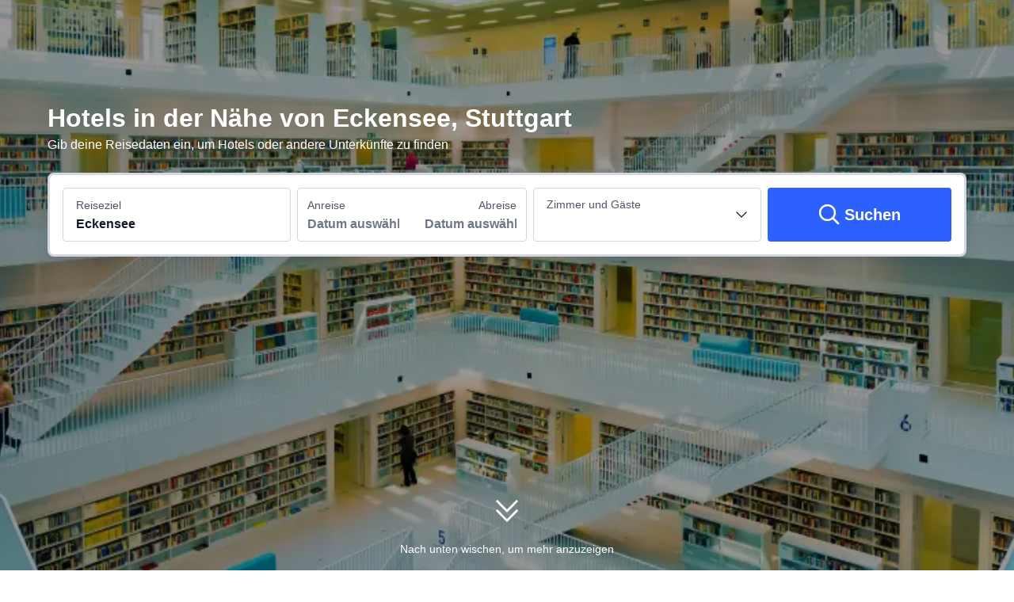

--- FILE ---
content_type: text/html; charset=utf-8
request_url: https://de.trip.com/hotels/stuttgart-eckensee/hotels-c765m28746331/
body_size: 103357
content:
<!DOCTYPE html><html lang="de-DE" dir="ltr"><head><meta charSet="utf-8"/><meta name="viewport" content="width=device-width"/><link rel="preload" href="https://file.tripcdn.com/files/8/htl_seo/index_seo-poi-attraction_PC_0_0_284_client.js" as="script" crossorigin="anonymous"/><link rel="dns-prefetch" href="//aw-d.tripcdn.com" crossorigin="anonymous"/><link rel="dns-prefetch" href="//ak-d.tripcdn.com" crossorigin="anonymous"/><link rel="dns-prefetch" href="//file.tripcdn.com" crossorigin="anonymous"/><link rel="preconnect" href="//aw-d.tripcdn.com" crossorigin="anonymous"/><link rel="preconnect" href="//ak-d.tripcdn.com" crossorigin="anonymous"/><link rel="preconnect" href="//file.tripcdn.com" crossorigin="anonymous"/><meta http-equiv="x-dns-prefetch-control" content="on"/><meta charSet="UTF-8"/><meta name="viewport" content="width=device-width, initial-scale=1.0"/><meta name="format-detection" content="telephone=no"/><meta name="screen-orientation" content="portrait"/><meta name="apple-mobile-web-app-capable" content="yes"/><link rel="icon" href="//www.trip.com/trip.ico" sizes="any"/><link rel="shortcut icon" href="//www.trip.com/trip.ico" sizes="any"/><meta name="page-id" content="10650144562"/><link rel="canonical" href="https://de.trip.com/hotels/stuttgart-eckensee/hotels-c765m28746331/"/><link rel="alternate" href="https://de.trip.com/hotels/stuttgart-eckensee/hotels-c765m28746331/" hrefLang="de"/><link rel="alternate" href="https://us.trip.com/hotels/stuttgart-eckensee/hotels-c765m28746331/" hrefLang="en-US"/><link rel="alternate" href="https://ae.trip.com/hotels/stuttgart-eckensee/hotels-c765m28746331/" hrefLang="en-AE"/><script type="text/javascript" async="">window['$_bf'] = { loaded: true }
    window.UBT_BIZCONFIG = {
        isLoadFP: false,
        isLoadMarketing: false,
        isLoadRMS: false
    }
    window.hohCargo = {"locale":"de-DE","site":"DE","currency":"EUR","lang":"de"} </script><style type="text/css">
        #hoh-page {
            background: #f6f7fa;
        
            .mc-ft, .mc-ft_line {
                background: #f6f7fa;
            }
        }
        </style><title>Hotels in der Nähe von Eckensee, Stuttgart</title><meta name="description" content="Hotels in der Nähe von Eckensee in Stuttgart: Auf Trip.com findest du Top-Angebote für ausgewählte Hotels mit echten Bewertungen."/><meta name="keywords" content="Hotel, Hotels, Unterkunft, Flughafen, Reisen, Hotels in der Nähe von Eckensee, Stuttgart, Eckensee, Budget, Bewertungen, Bild, Karte"/><meta property="og:title" content="Hotels in der Nähe von Eckensee, Stuttgart"/><meta property="og:description" content="Hotels in der Nähe von Eckensee in Stuttgart: Auf Trip.com findest du Top-Angebote für ausgewählte Hotels mit echten Bewertungen."/><meta property="og:url" content="de.trip.com"/><meta property="og:image" content="https://ak-d.tripcdn.com/images/100q1f000001grmgm48FD.jpg"/><meta property="og:type" content="website"/><script type="text/javascript" src="https://aw-s.tripcdn.com/locale/v3/6002/de-DE.js?etagc=9d277ef31089f588822c07ded6cad578" crossorigin="anonymous" async=""></script><link rel="preload" href="https://aw-s.tripcdn.com/ares/api/cc?f=locale%2Fv3%2F6001%2Fde-DE.js%2C%2Flocale%2Fv3%2F330151%2Fde-DE.js%2C%2Flocale%2Fv3%2F330153%2Fde-DE.js%2C%2Flocale%2Fv3%2F100009239%2Fde-DE.js&amp;etagc=085691cb80351ca77c6608320ede3f70" as="script"/><style type="text/css">
        #hoh-page .pc-header {
            position: absolute;
            top: 0;
            left: 0;
            right: 0;
            z-index: 100;
        }
        </style><script type="application/ld+json">[{"@context":"https://schema.org","@type":"Hotel","url":"https://de.trip.com/hotels/stuttgart-hotel-detail-2194616/hotel-astoria/","name":"Hotel Astoria Stuttgart City","description":" Hotel Astoria besticht durch eine zentrale Lage in Stuttgart, nur 15 Autominuten entfernt von: Porsche Automuseum und Zoo Wilhelma. Dieses Hotel ist 7,6 km von Mercedes-Benz Museum und 6,4 km von MHP Arena entfernt.\r\nKostenloses WLAN, Unterstützung bei der Tourenplanung/beim Ticketerwerb und ein Verkaufsautomat sind verfügbar.\r\nNutz den Zimmerservice dieses Hotels. Gegen Gebühr wird täglich von 06:00 Uhr bis 11:00 Uhr ein Frühstücksbuffet angeboten.\r\nZum Angebot gehören ein PC-Arbeitsplatz, ein Express-Check-in und ein Express-Check-out. Vor Ort gibt es Folgendes: Parken ohne Service (kostenpflichtig).\r\nFühl dich in einem der 56 Zimmer wie zu Hause. Die Zimmer haben eigene Balkone. Ein WLAN-Internetzugang (kostenlos) steht zur Verfügung. Es sind eigene Badezimmer mit Duschen vorhanden, die über kostenlose Toilettenartikel und Haartrockner verfügen.","image":"https://ak-d.tripcdn.com/images/0221f12000k69z0ha2BDF_R_300_225_R5.webp","address":{"@type":"PostalAddress","addressLocality":"Stuttgart","addressCountry":"Deutschland"},"review":{"@type":"Review","publisher":{"@type":"Organization","name":"Trip.com"},"reviewRating":{"@type":"AggregateRating","reviewCount":50,"ratingValue":8.7,"bestRating":10,"worstRating":0},"author":{"@type":"Person","name":"ཉིཾouyingཉྀ"}}},{"@context":"https://schema.org","@type":"Hotel","url":"https://de.trip.com/hotels/stuttgart-hotel-detail-81804424/hotel-baw/","name":"Hotel BaWü - Stuttgart","description":" Hotel BaWü in Stuttgart (Stuttgart-Nord) ist nur 15 Minuten Fahrt von Porsche Automuseum und Mercedes-Benz Museum entfernt. Dieses Hotel ist 9,2 km von SI-Centrum Stuttgart und 12,9 km von Messe Stuttgart entfernt.\r\nKostenloses WLAN und Unterstützung bei der Tourenplanung/beim Ticketerwerb gehören zur Austattung.\r\nEin Frühstücksbuffet wird unter der Woche von 07:00 Uhr bis 10:00 Uhr und am Wochenende von 08:00 Uhr bis 10:30 Uhr gegen Gebühr angeboten.\r\nZum Angebot gehören ein Express-Check-in, ein Express-Check-out und ein Aufzug.\r\nBuche einen Aufenthalt in einem der 28 Zimmer mit Flachbildfernseher. Ein WLAN-Internetzugang (kostenlos) ist ebenso verfügbar wie Kabelempfang. Die Badezimmer bieten Duschen und Haartrockner. Zur Austattung gehören Schreibtische und separate Sitzecken; die Zimmer werden täglich sauber gemacht.","image":"https://ak-d.tripcdn.com/images/0580p12000n7bs4tzE3F7_R_300_225_R5.webp","address":{"@type":"PostalAddress","addressLocality":"Stuttgart","addressCountry":"Deutschland"},"review":{"@type":"Review","publisher":{"@type":"Organization","name":"Trip.com"},"reviewRating":{"@type":"AggregateRating","reviewCount":72,"ratingValue":7.9,"bestRating":10,"worstRating":0},"author":{"@type":"Person","name":"Gastnutzer"}}},{"@context":"https://schema.org","@type":"Hotel","url":"https://de.trip.com/hotels/stuttgart-hotel-detail-73258492/motel-one-stuttgart-hauptbahnhof/","name":"Hotel Motel One Stuttgart-Hauptbahnhof","description":" Motel One Stuttgart-Hauptbahnhof besticht durch eine zentrale Lage in Stuttgart, nur 15 Autominuten entfernt von: Porsche Automuseum und Mercedes-Benz Museum. Dieses Hotel ist 9,8 km von SI-Centrum Stuttgart und 12,8 km von Messe Stuttgart entfernt.\r\nGenieße von folgendem Punkt aus den schönen Ausblick: Terrasse. Nutz außerdem Einrichtungen und Leistungen wie kostenloses WLAN und einen Bankettsaal.\r\nMotel One Stuttgart-Hauptbahnhof hat eine Snackbar. Lass deinen Tag bei einem Drink an der Bar/Lounge ausklingen. Gegen Gebühr wird täglich von 07:00 Uhr bis 12:00 Uhr ein kontinentales Frühstück angeboten.\r\nZum Angebot gehören ein Express-Check-out, eine rund um die Uhr besetzte Rezeption und eine Gepäckaufbewahrung. Vor Ort gibt es Folgendes: Parken ohne Service (kostenpflichtig).\r\nFühl dich in einem der 414 klimatisierten Zimmer mit Flachbildfernseher wie zu Hause. Ein WLAN-Internetzugang (kostenlos) ist ebenso verfügbar wie Satellitenempfang. Die Badezimmer verfügen über Duschen, Regenduschen und kostenlose Toilettenartikel. Zur Austattung gehören Safes und Schreibtische; die Zimmer werden täglich sauber gemacht.","image":"https://ak-d.tripcdn.com/images/0222512000a1rlcxe6524_R_300_225_R5.webp","address":{"@type":"PostalAddress","addressLocality":"Stuttgart","addressCountry":"Deutschland"},"review":{"@type":"Review","publisher":{"@type":"Organization","name":"Trip.com"},"reviewRating":{"@type":"AggregateRating","reviewCount":133,"ratingValue":9,"bestRating":10,"worstRating":0},"author":{"@type":"Person","name":"Anonymer Benutzer"}}},{"@context":"https://schema.org","@type":"Hotel","url":"https://de.trip.com/hotels/stuttgart-hotel-detail-714785/plaza-inn-rieker-stuttgart-hauptbahnhof/","name":"PLAZA INN Rieker Stuttgart Hauptbahnhof","description":" PLAZA INN Rieker Stuttgart Hauptbahnhof besticht durch eine zentrale Lage in Stuttgart, nur 10 Autominuten entfernt von: Zoo Wilhelma und MHP Arena. Dieses Hotel ist 7,1 km von Porsche Automuseum und 5,8 km von Mercedes-Benz Museum entfernt.\r\nDieses Hotel ist eine Nichtraucherunterkunft auf 6 Etagen in 1 Gebäude, zu deren Annehmlichkeiten Folgendes zählt: Zugänge für Rollstuhlfahrer.\r\nEin Frühstücksbuffet wird unter der Woche von 06:30 Uhr bis 10:00 Uhr und am Wochenende von 07:00 Uhr bis 11:00 Uhr gegen Gebühr angeboten. LOCALIZE\r\nZum Angebot gehören eine rund um die Uhr besetzte Rezeption, mehrsprachiges Personal und eine Gepäckaufbewahrung. Vor Ort gibt es Folgendes: Parken ohne Service (kostenpflichtig).\r\nBuche einen Aufenthalt in einem der 67 Zimmer mit Flachbildfernseher. Ein WLAN-Internetzugang (kostenlos) ist ebenso verfügbar wie Satellitenempfang. Die Badezimmer bieten Duschen und Haartrockner. Zur Austattung gehören Schreibtische und Verdunkelungsvorhänge; die Zimmer werden auf Anfrage sauber gemacht.","image":"https://ak-d.tripcdn.com/images/1mc5812000i4dgfpa88AF_R_300_225_R5.webp","address":{"@type":"PostalAddress","addressLocality":"Stuttgart","addressCountry":"Deutschland"},"review":{"@type":"Review","publisher":{"@type":"Organization","name":"Trip.com"},"reviewRating":{"@type":"AggregateRating","reviewCount":44,"ratingValue":8.4,"bestRating":10,"worstRating":0},"author":{"@type":"Person","name":"Guest User"}}},{"@context":"https://schema.org","@type":"Hotel","url":"https://de.trip.com/hotels/stuttgart-hotel-detail-2544065/motel-one-stuttgart-hauptbahnhof/","name":"Hotel Motel One Stuttgart-Mitte","description":" Motel One Stuttgart - Mitte besticht durch eine zentrale Lage in Stuttgart, nur 15 Autominuten entfernt von: Porsche Automuseum und Mercedes-Benz Museum. Dieses Hotel ist 8,7 km von SI-Centrum Stuttgart und 12,4 km von Messe Stuttgart entfernt.\r\nGenieße von folgendem Punkt aus den schönen Ausblick: Terrasse. Nutz außerdem Einrichtungen und Leistungen wie kostenloses WLAN und einen Friseursalon.\r\nDeinen Durst kannst du an der Bar/Lounge stillen. Ein Frühstücksbuffet wird unter der Woche von 06:00 Uhr bis 10:00 Uhr gegen Gebühr angeboten.\r\nZum Angebot gehören ein Express-Check-out, eine rund um die Uhr besetzte Rezeption und mehrsprachiges Personal.\r\nFühl dich in einem der 231 klimatisierten Zimmer mit Flachbildfernseher wie zu Hause. Ein WLAN-Internetzugang (kostenlos) steht zur Verfügung. Die Badezimmer bieten Duschen und Haartrockner. Zur Austattung gehören Safes in Laptop-Größe und Schreibtische; die Zimmer werden täglich sauber gemacht.","image":"https://ak-d.tripcdn.com/images/0220m12000adeupu07723_R_300_225_R5.webp","address":{"@type":"PostalAddress","addressLocality":"Stuttgart","addressCountry":"Deutschland"},"review":{"@type":"Review","publisher":{"@type":"Organization","name":"Trip.com"},"reviewRating":{"@type":"AggregateRating","reviewCount":107,"ratingValue":8.7,"bestRating":10,"worstRating":0},"author":{"@type":"Person","name":"momokazhang"}}},{"@context":"https://schema.org","@type":"Hotel","url":"https://de.trip.com/hotels/stuttgart-hotel-detail-714805/arcotel-camino-stuttgart/","name":"ARCOTEL Camino Stuttgart","description":" ARCOTEL Camino in Stuttgart (Stuttgart-Nord) ist nur 10 Minuten Fahrt entfernt von: Zoo Wilhelma und MHP Arena. Dieses Hotel im luxuriösen Stil ist 6,9 km von Porsche Automuseum und 7,1 km von Mercedes-Benz Museum entfernt.\r\nNimm dir Zeit, um dich im Wellnessbereich verwöhnen zu lassen. In deiner Freizeit kannst du von folgenden Einrichtungen profitieren: Sauna und Fitnessmöglichkeiten. Dieses Hotel bietet auch kostenloses WLAN, ein Concierge-Service und ein Souvenirladen/Kiosk.\r\nGönn dir einen Happen zu essen im ein Restaurant dieses Hotels, das eine Bar/Lounge bietet, oder bleib bequem auf deinem Zimmer und nutz den Zimmerservice (bitte Zeiten beachten). Ein Frühstücksbuffet wird unter der Woche von 06:30 Uhr bis 10:00 Uhr und am Wochenende von 06:30 Uhr bis 10:30 Uhr gegen Gebühr angeboten.\r\nZum Angebot gehören ein kostenloser Internetzugang per Kabel, ein rund um die Uhr geöffnetes Businesscenter und ein Express-Check-out. Wenn du eine Veranstaltung in Stuttgart planst, ist dieses Hotel eine gute Wahl, denn zu den 3552 Quadratfuß (330 Quadratmeter) großen Veranstaltungsräumlichkeiten zählen Konferenzfläche und 6 Tagungsräume. Vor Ort gibt es Folgendes: Parken ohne Service (kostenpflichtig).\r\nFühl dich in einem der 168 Zimmer, die Minibar und einen LCD-Fernseher bieten, wie zu Hause. Es gibt einen kostenfreien Internetzugang per Kabel und WLAN sowie Kabelempfang. Die Badezimmer bieten Badewannen oder Duschen, kostenlose Toilettenartikel und Haartrockner. Zur Austattung gehören Safes in Laptop-Größe und Schreibtische; die Zimmer werden täglich sauber gemacht.","image":"https://ak-d.tripcdn.com/images/02X6f12000eo8tuyz60CF_R_300_225_R5.webp","address":{"@type":"PostalAddress","addressLocality":"Stuttgart","addressCountry":"Deutschland"},"review":{"@type":"Review","publisher":{"@type":"Organization","name":"Trip.com"},"reviewRating":{"@type":"AggregateRating","reviewCount":118,"ratingValue":9.1,"bestRating":10,"worstRating":0},"author":{"@type":"Person","name":"Gastnutzer"}}},{"@context":"https://schema.org","@type":"Hotel","url":"https://de.trip.com/hotels/stuttgart-hotel-detail-2194612/hotel-hansa/","name":"Hotel Hansa","description":" Hotel Hansa besticht durch eine zentrale Lage in Stuttgart, nur 15 Autominuten entfernt von: Porsche Automuseum und Zoo Wilhelma. Dieses Hotel ist 8 km von Mercedes-Benz Museum und 6,8 km von MHP Arena entfernt.\r\nFür deine Freizeit steht Folgendes zur Verfügung: Nachtclub, kostenloses WLAN und ein Fernseher im öffentlichen Bereich. Unterstützung bei der Tourenplanung/beim Ticketerwerb, ein Bankettsaal und ein Verkaufsautomat stehen ebenfalls zur Verfügung.\r\nDieses Hotel bietet ein Restaurant mit hervorragenden Speisen. Nutz alternativ den Zimmerservice (bitte Zeiten beachten). Gegen Gebühr wird täglich von 06:00 Uhr bis 11:00 Uhr ein Frühstücksbuffet angeboten.\r\nZum Angebot gehören ein kostenloser Internetzugang per Kabel, ein Express-Check-in und ein Express-Check-out. Vor Ort gibt es Folgendes: Parken ohne Service (kostenpflichtig).\r\nBuche einen Aufenthalt in einem der 78 Zimmer mit Flachbildfernseher. Die Zimmer sind mit Pillowtop-Betten ausgestattet. Die Zimmer haben eigene Balkone. Ein WLAN-Internetzugang (kostenlos) steht zur Verfügung. Es sind eigene Badezimmer mit Badewannen oder Duschen vorhanden, die über kostenlose Toilettenartikel und Haartrockner verfügen.","image":"https://ak-d.tripcdn.com/images/0221e12000nehe87dDFA6_R_300_225_R5.webp","address":{"@type":"PostalAddress","addressLocality":"Stuttgart","addressCountry":"Deutschland"},"review":{"@type":"Review","publisher":{"@type":"Organization","name":"Trip.com"},"reviewRating":{"@type":"AggregateRating","reviewCount":133,"ratingValue":8,"bestRating":10,"worstRating":0},"author":{"@type":"Person","name":"Gastnutzer"}}},{"@context":"https://schema.org","@type":"Hotel","url":"https://de.trip.com/hotels/stuttgart-hotel-detail-91287976/adina-apartment-hotel-stuttgart/","name":"Adina Apartment Hotel Stuttgart","description":" Adina Apartment Hotel Stuttgart besticht durch eine zentrale Lage in Stuttgart, nur 15 Autominuten entfernt von: Porsche Automuseum und Mercedes-Benz Museum. Dieses Aparthotel ist 9,9 km von SI-Centrum Stuttgart und 13,5 km von Messe Stuttgart entfernt.\r\nNimm dir ausreichend Zeit für Einrichtungen wie: Innenpool und Fitnessmöglichkeiten. Zu den Highlights gehören auch kostenloses WLAN und ein Concierge-Service.\r\nAdina Apartment Hotel Stuttgart hat eine Snackbar. Lass deinen Tag bei einem Drink an der Bar/Lounge ausklingen. Ein Frühstücksbuffet wird unter der Woche von 06:30 Uhr bis 10:30 Uhr und am Wochenende von 07:30 Uhr bis 11:30 Uhr gegen Gebühr angeboten.\r\nZum Angebot gehören eine rund um die Uhr besetzte Rezeption, eine Gepäckaufbewahrung und eine Wäscherei. Vor Ort gibt es Folgendes: Parken ohne Service (kostenpflichtig).\r\nFühl dich in einem der 169 Zimmer, die Küchen bieten, die über große Kühlschränke/Gefrierfächer und Herdplatte verfügen, wie zu Hause. 49 Zoll groáe LED-Fernseher mit Satellitenempfang sorgen fr gute Unterhaltung; auáerdem steht ein WLAN-Internetzugang (kostenlos) zur Verfgung. Zur Austattung gehören Telefone ebenso wie Safes in Laptop-Größe und Schreibtische.","image":"https://ak-d.tripcdn.com/images/1mc2t12000igxmw08B70A_R_300_225_R5.webp","address":{"@type":"PostalAddress","addressLocality":"Stuttgart","addressCountry":"Deutschland"},"review":{"@type":"Review","publisher":{"@type":"Organization","name":"Trip.com"},"reviewRating":{"@type":"AggregateRating","reviewCount":77,"ratingValue":9.1,"bestRating":10,"worstRating":0},"author":{"@type":"Person","name":"Diyanna"}}},{"@context":"https://schema.org","@type":"Hotel","url":"https://de.trip.com/hotels/stuttgart-hotel-detail-714798/maritim-hotel-stuttgart/","name":"Maritim Hotel Stuttgart","description":" Maritim Hotel Stuttgart besticht durch eine zentrale Lage in Stuttgart, nur 10 Gehminuten von Kultur- und Kongresszentrum Liederhalle und Linden-Museum entfernt. Dieses Hotel für Familien ist 0,7 km von Universität Stuttgart und 1,9 km von Schlossplatz entfernt.\r\nGönn dir einen Besuch des Wellnessbereichs, der Massagen, Körperbehandlungen und Gesichtsbehandlungen bietet. Du kannst von folgenden Freizeiteinrichtungen profitieren: Innenpool, Sauna und Fitnessbereich (rund um die Uhr geöffnet). Kostenloses WLAN, ein Concierge-Service und ein Friseursalon stehen ebenfalls zur Verfügung. Wenn du eine ausgiebige Einkaufstour geplant hast, kannst du den Shuttle (gegen Gebühr) nehmen.\r\nLass deinen Tag bei einem Drink an der Bar/Lounge ausklingen. Gegen Gebühr wird täglich von 06:30 Uhr bis 10:30 Uhr ein Frühstücksbuffet angeboten.\r\nZum Angebot gehören ein kostenloser Internetzugang per Kabel, ein rund um die Uhr geöffnetes Businesscenter und ein Limousinenservice. Wenn du eine Veranstaltung in Stuttgart planst, ist dieses Hotel eine gute Wahl, denn zu den 17222 Quadratfuß (1600 Quadratmeter) großen Veranstaltungsräumlichkeiten zählen Einrichtungen wie: ein Konferenzzentrum. Vor Ort gibt es Folgendes: Parken ohne Service (kostenpflichtig).\r\nFühl dich in einem der 555 Zimmer, die Minibar und einen Flachbildfernseher bieten, wie zu Hause. Es gibt einen kostenfreien Internetzugang per Kabel und WLAN sowie Satellitenempfang. Die Badezimmer bieten Duschen, kostenlose Toilettenartikel und Haartrockner. Zur Austattung gehören Safes und Schreibtische; die Zimmer werden auf Anfrage sauber gemacht.","image":"https://ak-d.tripcdn.com/images/0223012000l0ypyxxD898_R_300_225_R5.webp","address":{"@type":"PostalAddress","addressLocality":"Stuttgart","addressCountry":"Deutschland"},"review":{"@type":"Review","publisher":{"@type":"Organization","name":"Trip.com"},"reviewRating":{"@type":"AggregateRating","reviewCount":132,"ratingValue":8.8,"bestRating":10,"worstRating":0},"author":{"@type":"Person","name":"Toon Fok"}}},{"@context":"https://schema.org","@type":"Hotel","url":"https://de.trip.com/hotels/stuttgart-hotel-detail-714801/steigenberger-graf-zeppelin/","name":"Steigenberger Graf Zeppelin, Stuttgart","description":" Zentral in Stuttgart gelegen, befindet sich Steigenberger Graf Zeppelin nur 15 Gehminuten von Staatsgalerie Stuttgart und Milaneo entfernt. Dieses Hotel im luxuriösen Stil ist 4,1 km von Porsche-Arena und 4,3 km von Zoo Wilhelma entfernt.\r\nGönn dir einen Besuch des Wellnessbereichs, der Massagen bietet. Für deine Freizeit bieten sich folgende Einrichtungen an: Sauna und Fitnessbereich (rund um die Uhr geöffnet). Kostenloses WLAN, ein Concierge-Service und ein Bankettsaal stehen ebenfalls zur Verfügung.\r\nLass deinen Tag bei einem Drink an der Bar/Lounge ausklingen. Ein Frühstücksbuffet wird unter der Woche von 06:30 Uhr bis 10:30 Uhr und am Wochenende von 07:00 Uhr bis 11:00 Uhr gegen Gebühr angeboten.\r\nZum Angebot gehören ein rund um die Uhr geöffnetes Businesscenter, ein Textilreinigungsservice und eine rund um die Uhr besetzte Rezeption. Wenn du eine Veranstaltung in Stuttgart planst, ist dieses Hotel eine gute Wahl, denn zu den 4306 Quadratfuß (400 Quadratmeter) großen Veranstaltungsräumlichkeiten zählen ein Konferenzzentrum und 10 Tagungsräume. Vor Ort gibt es Folgendes: Parken ohne Service (kostenpflichtig).\r\nFühl dich in den 78 Zimmern, die individuell ausgestattet sind und Minibar und Espressomaschine bieten, wie zu Hause. 47 Zoll groáe Flachbildfernseher mit Kabelempfang sorgen fr gute Unterhaltung; auáerdem steht ein WLAN-Internetzugang (kostenlos) zur Verfgung. Die Badezimmer bieten kostenlose Toilettenartikel und Haartrockner. Zur Austattung gehören Telefone ebenso wie Safes in Laptop-Größe und Schreibtische.","image":"https://ak-d.tripcdn.com/images/1mc5x12000lhy13o3C1C2_R_300_225_R5.webp","address":{"@type":"PostalAddress","addressLocality":"Stuttgart","addressCountry":"Deutschland"},"review":{"@type":"Review","publisher":{"@type":"Organization","name":"Trip.com"},"reviewRating":{"@type":"AggregateRating","reviewCount":50,"ratingValue":8.9,"bestRating":10,"worstRating":0},"author":{"@type":"Person","name":"Gastnutzer"}}}]</script><script type="application/ld+json">{"@context":"https://schema.org","@type":"DataFeedItem","name":"update","dateModified":"22. Januar 2026"}</script><script type="application/ld+json">[{"@context":"https://schema.org","@type":"Hotel","url":"https://de.trip.com/hotels/stuttgart-hotel-detail-2194616/hotel-astoria/","name":"Hotel Astoria Stuttgart City","description":" Hotel Astoria besticht durch eine zentrale Lage in Stuttgart, nur 15 Autominuten entfernt von: Porsche Automuseum und Zoo Wilhelma. Dieses Hotel ist 7,6 km von Mercedes-Benz Museum und 6,4 km von MHP Arena entfernt.\r\nKostenloses WLAN, Unterstützung bei der Tourenplanung/beim Ticketerwerb und ein Verkaufsautomat sind verfügbar.\r\nNutz den Zimmerservice dieses Hotels. Gegen Gebühr wird täglich von 06:00 Uhr bis 11:00 Uhr ein Frühstücksbuffet angeboten.\r\nZum Angebot gehören ein PC-Arbeitsplatz, ein Express-Check-in und ein Express-Check-out. Vor Ort gibt es Folgendes: Parken ohne Service (kostenpflichtig).\r\nFühl dich in einem der 56 Zimmer wie zu Hause. Die Zimmer haben eigene Balkone. Ein WLAN-Internetzugang (kostenlos) steht zur Verfügung. Es sind eigene Badezimmer mit Duschen vorhanden, die über kostenlose Toilettenartikel und Haartrockner verfügen.","image":"https://ak-d.tripcdn.com/images/0221f12000k69z0ha2BDF_R_300_225_R5.webp","address":{"@type":"PostalAddress","addressLocality":"Stuttgart","addressCountry":"Deutschland"},"review":{"@type":"Review","publisher":{"@type":"Organization","name":"Trip.com"},"reviewRating":{"@type":"AggregateRating","reviewCount":50,"ratingValue":8.7,"bestRating":10,"worstRating":0},"author":{"@type":"Person","name":"ཉིཾouyingཉྀ"}}},{"@context":"https://schema.org","@type":"Hotel","url":"https://de.trip.com/hotels/stuttgart-hotel-detail-81804424/hotel-baw/","name":"Hotel BaWü - Stuttgart","description":" Hotel BaWü in Stuttgart (Stuttgart-Nord) ist nur 15 Minuten Fahrt von Porsche Automuseum und Mercedes-Benz Museum entfernt. Dieses Hotel ist 9,2 km von SI-Centrum Stuttgart und 12,9 km von Messe Stuttgart entfernt.\r\nKostenloses WLAN und Unterstützung bei der Tourenplanung/beim Ticketerwerb gehören zur Austattung.\r\nEin Frühstücksbuffet wird unter der Woche von 07:00 Uhr bis 10:00 Uhr und am Wochenende von 08:00 Uhr bis 10:30 Uhr gegen Gebühr angeboten.\r\nZum Angebot gehören ein Express-Check-in, ein Express-Check-out und ein Aufzug.\r\nBuche einen Aufenthalt in einem der 28 Zimmer mit Flachbildfernseher. Ein WLAN-Internetzugang (kostenlos) ist ebenso verfügbar wie Kabelempfang. Die Badezimmer bieten Duschen und Haartrockner. Zur Austattung gehören Schreibtische und separate Sitzecken; die Zimmer werden täglich sauber gemacht.","image":"https://ak-d.tripcdn.com/images/0580p12000n7bs4tzE3F7_R_300_225_R5.webp","address":{"@type":"PostalAddress","addressLocality":"Stuttgart","addressCountry":"Deutschland"},"review":{"@type":"Review","publisher":{"@type":"Organization","name":"Trip.com"},"reviewRating":{"@type":"AggregateRating","reviewCount":72,"ratingValue":7.9,"bestRating":10,"worstRating":0},"author":{"@type":"Person","name":"Gastnutzer"}}},{"@context":"https://schema.org","@type":"Hotel","url":"https://de.trip.com/hotels/stuttgart-hotel-detail-73258492/motel-one-stuttgart-hauptbahnhof/","name":"Hotel Motel One Stuttgart-Hauptbahnhof","description":" Motel One Stuttgart-Hauptbahnhof besticht durch eine zentrale Lage in Stuttgart, nur 15 Autominuten entfernt von: Porsche Automuseum und Mercedes-Benz Museum. Dieses Hotel ist 9,8 km von SI-Centrum Stuttgart und 12,8 km von Messe Stuttgart entfernt.\r\nGenieße von folgendem Punkt aus den schönen Ausblick: Terrasse. Nutz außerdem Einrichtungen und Leistungen wie kostenloses WLAN und einen Bankettsaal.\r\nMotel One Stuttgart-Hauptbahnhof hat eine Snackbar. Lass deinen Tag bei einem Drink an der Bar/Lounge ausklingen. Gegen Gebühr wird täglich von 07:00 Uhr bis 12:00 Uhr ein kontinentales Frühstück angeboten.\r\nZum Angebot gehören ein Express-Check-out, eine rund um die Uhr besetzte Rezeption und eine Gepäckaufbewahrung. Vor Ort gibt es Folgendes: Parken ohne Service (kostenpflichtig).\r\nFühl dich in einem der 414 klimatisierten Zimmer mit Flachbildfernseher wie zu Hause. Ein WLAN-Internetzugang (kostenlos) ist ebenso verfügbar wie Satellitenempfang. Die Badezimmer verfügen über Duschen, Regenduschen und kostenlose Toilettenartikel. Zur Austattung gehören Safes und Schreibtische; die Zimmer werden täglich sauber gemacht.","image":"https://ak-d.tripcdn.com/images/0222512000a1rlcxe6524_R_300_225_R5.webp","address":{"@type":"PostalAddress","addressLocality":"Stuttgart","addressCountry":"Deutschland"},"review":{"@type":"Review","publisher":{"@type":"Organization","name":"Trip.com"},"reviewRating":{"@type":"AggregateRating","reviewCount":133,"ratingValue":9,"bestRating":10,"worstRating":0},"author":{"@type":"Person","name":"Anonymer Benutzer"}}},{"@context":"https://schema.org","@type":"Hotel","url":"https://de.trip.com/hotels/stuttgart-hotel-detail-714785/plaza-inn-rieker-stuttgart-hauptbahnhof/","name":"PLAZA INN Rieker Stuttgart Hauptbahnhof","description":" PLAZA INN Rieker Stuttgart Hauptbahnhof besticht durch eine zentrale Lage in Stuttgart, nur 10 Autominuten entfernt von: Zoo Wilhelma und MHP Arena. Dieses Hotel ist 7,1 km von Porsche Automuseum und 5,8 km von Mercedes-Benz Museum entfernt.\r\nDieses Hotel ist eine Nichtraucherunterkunft auf 6 Etagen in 1 Gebäude, zu deren Annehmlichkeiten Folgendes zählt: Zugänge für Rollstuhlfahrer.\r\nEin Frühstücksbuffet wird unter der Woche von 06:30 Uhr bis 10:00 Uhr und am Wochenende von 07:00 Uhr bis 11:00 Uhr gegen Gebühr angeboten. LOCALIZE\r\nZum Angebot gehören eine rund um die Uhr besetzte Rezeption, mehrsprachiges Personal und eine Gepäckaufbewahrung. Vor Ort gibt es Folgendes: Parken ohne Service (kostenpflichtig).\r\nBuche einen Aufenthalt in einem der 67 Zimmer mit Flachbildfernseher. Ein WLAN-Internetzugang (kostenlos) ist ebenso verfügbar wie Satellitenempfang. Die Badezimmer bieten Duschen und Haartrockner. Zur Austattung gehören Schreibtische und Verdunkelungsvorhänge; die Zimmer werden auf Anfrage sauber gemacht.","image":"https://ak-d.tripcdn.com/images/1mc5812000i4dgfpa88AF_R_300_225_R5.webp","address":{"@type":"PostalAddress","addressLocality":"Stuttgart","addressCountry":"Deutschland"},"review":{"@type":"Review","publisher":{"@type":"Organization","name":"Trip.com"},"reviewRating":{"@type":"AggregateRating","reviewCount":44,"ratingValue":8.4,"bestRating":10,"worstRating":0},"author":{"@type":"Person","name":"Guest User"}}},{"@context":"https://schema.org","@type":"Hotel","url":"https://de.trip.com/hotels/stuttgart-hotel-detail-2544065/motel-one-stuttgart-hauptbahnhof/","name":"Hotel Motel One Stuttgart-Mitte","description":" Motel One Stuttgart - Mitte besticht durch eine zentrale Lage in Stuttgart, nur 15 Autominuten entfernt von: Porsche Automuseum und Mercedes-Benz Museum. Dieses Hotel ist 8,7 km von SI-Centrum Stuttgart und 12,4 km von Messe Stuttgart entfernt.\r\nGenieße von folgendem Punkt aus den schönen Ausblick: Terrasse. Nutz außerdem Einrichtungen und Leistungen wie kostenloses WLAN und einen Friseursalon.\r\nDeinen Durst kannst du an der Bar/Lounge stillen. Ein Frühstücksbuffet wird unter der Woche von 06:00 Uhr bis 10:00 Uhr gegen Gebühr angeboten.\r\nZum Angebot gehören ein Express-Check-out, eine rund um die Uhr besetzte Rezeption und mehrsprachiges Personal.\r\nFühl dich in einem der 231 klimatisierten Zimmer mit Flachbildfernseher wie zu Hause. Ein WLAN-Internetzugang (kostenlos) steht zur Verfügung. Die Badezimmer bieten Duschen und Haartrockner. Zur Austattung gehören Safes in Laptop-Größe und Schreibtische; die Zimmer werden täglich sauber gemacht.","image":"https://ak-d.tripcdn.com/images/0220m12000adeupu07723_R_300_225_R5.webp","address":{"@type":"PostalAddress","addressLocality":"Stuttgart","addressCountry":"Deutschland"},"review":{"@type":"Review","publisher":{"@type":"Organization","name":"Trip.com"},"reviewRating":{"@type":"AggregateRating","reviewCount":107,"ratingValue":8.7,"bestRating":10,"worstRating":0},"author":{"@type":"Person","name":"momokazhang"}}},{"@context":"https://schema.org","@type":"Hotel","url":"https://de.trip.com/hotels/stuttgart-hotel-detail-714805/arcotel-camino-stuttgart/","name":"ARCOTEL Camino Stuttgart","description":" ARCOTEL Camino in Stuttgart (Stuttgart-Nord) ist nur 10 Minuten Fahrt entfernt von: Zoo Wilhelma und MHP Arena. Dieses Hotel im luxuriösen Stil ist 6,9 km von Porsche Automuseum und 7,1 km von Mercedes-Benz Museum entfernt.\r\nNimm dir Zeit, um dich im Wellnessbereich verwöhnen zu lassen. In deiner Freizeit kannst du von folgenden Einrichtungen profitieren: Sauna und Fitnessmöglichkeiten. Dieses Hotel bietet auch kostenloses WLAN, ein Concierge-Service und ein Souvenirladen/Kiosk.\r\nGönn dir einen Happen zu essen im ein Restaurant dieses Hotels, das eine Bar/Lounge bietet, oder bleib bequem auf deinem Zimmer und nutz den Zimmerservice (bitte Zeiten beachten). Ein Frühstücksbuffet wird unter der Woche von 06:30 Uhr bis 10:00 Uhr und am Wochenende von 06:30 Uhr bis 10:30 Uhr gegen Gebühr angeboten.\r\nZum Angebot gehören ein kostenloser Internetzugang per Kabel, ein rund um die Uhr geöffnetes Businesscenter und ein Express-Check-out. Wenn du eine Veranstaltung in Stuttgart planst, ist dieses Hotel eine gute Wahl, denn zu den 3552 Quadratfuß (330 Quadratmeter) großen Veranstaltungsräumlichkeiten zählen Konferenzfläche und 6 Tagungsräume. Vor Ort gibt es Folgendes: Parken ohne Service (kostenpflichtig).\r\nFühl dich in einem der 168 Zimmer, die Minibar und einen LCD-Fernseher bieten, wie zu Hause. Es gibt einen kostenfreien Internetzugang per Kabel und WLAN sowie Kabelempfang. Die Badezimmer bieten Badewannen oder Duschen, kostenlose Toilettenartikel und Haartrockner. Zur Austattung gehören Safes in Laptop-Größe und Schreibtische; die Zimmer werden täglich sauber gemacht.","image":"https://ak-d.tripcdn.com/images/02X6f12000eo8tuyz60CF_R_300_225_R5.webp","address":{"@type":"PostalAddress","addressLocality":"Stuttgart","addressCountry":"Deutschland"},"review":{"@type":"Review","publisher":{"@type":"Organization","name":"Trip.com"},"reviewRating":{"@type":"AggregateRating","reviewCount":118,"ratingValue":9.1,"bestRating":10,"worstRating":0},"author":{"@type":"Person","name":"Gastnutzer"}}},{"@context":"https://schema.org","@type":"Hotel","url":"https://de.trip.com/hotels/stuttgart-hotel-detail-2194612/hotel-hansa/","name":"Hotel Hansa","description":" Hotel Hansa besticht durch eine zentrale Lage in Stuttgart, nur 15 Autominuten entfernt von: Porsche Automuseum und Zoo Wilhelma. Dieses Hotel ist 8 km von Mercedes-Benz Museum und 6,8 km von MHP Arena entfernt.\r\nFür deine Freizeit steht Folgendes zur Verfügung: Nachtclub, kostenloses WLAN und ein Fernseher im öffentlichen Bereich. Unterstützung bei der Tourenplanung/beim Ticketerwerb, ein Bankettsaal und ein Verkaufsautomat stehen ebenfalls zur Verfügung.\r\nDieses Hotel bietet ein Restaurant mit hervorragenden Speisen. Nutz alternativ den Zimmerservice (bitte Zeiten beachten). Gegen Gebühr wird täglich von 06:00 Uhr bis 11:00 Uhr ein Frühstücksbuffet angeboten.\r\nZum Angebot gehören ein kostenloser Internetzugang per Kabel, ein Express-Check-in und ein Express-Check-out. Vor Ort gibt es Folgendes: Parken ohne Service (kostenpflichtig).\r\nBuche einen Aufenthalt in einem der 78 Zimmer mit Flachbildfernseher. Die Zimmer sind mit Pillowtop-Betten ausgestattet. Die Zimmer haben eigene Balkone. Ein WLAN-Internetzugang (kostenlos) steht zur Verfügung. Es sind eigene Badezimmer mit Badewannen oder Duschen vorhanden, die über kostenlose Toilettenartikel und Haartrockner verfügen.","image":"https://ak-d.tripcdn.com/images/0221e12000nehe87dDFA6_R_300_225_R5.webp","address":{"@type":"PostalAddress","addressLocality":"Stuttgart","addressCountry":"Deutschland"},"review":{"@type":"Review","publisher":{"@type":"Organization","name":"Trip.com"},"reviewRating":{"@type":"AggregateRating","reviewCount":133,"ratingValue":8,"bestRating":10,"worstRating":0},"author":{"@type":"Person","name":"Gastnutzer"}}},{"@context":"https://schema.org","@type":"Hotel","url":"https://de.trip.com/hotels/stuttgart-hotel-detail-91287976/adina-apartment-hotel-stuttgart/","name":"Adina Apartment Hotel Stuttgart","description":" Adina Apartment Hotel Stuttgart besticht durch eine zentrale Lage in Stuttgart, nur 15 Autominuten entfernt von: Porsche Automuseum und Mercedes-Benz Museum. Dieses Aparthotel ist 9,9 km von SI-Centrum Stuttgart und 13,5 km von Messe Stuttgart entfernt.\r\nNimm dir ausreichend Zeit für Einrichtungen wie: Innenpool und Fitnessmöglichkeiten. Zu den Highlights gehören auch kostenloses WLAN und ein Concierge-Service.\r\nAdina Apartment Hotel Stuttgart hat eine Snackbar. Lass deinen Tag bei einem Drink an der Bar/Lounge ausklingen. Ein Frühstücksbuffet wird unter der Woche von 06:30 Uhr bis 10:30 Uhr und am Wochenende von 07:30 Uhr bis 11:30 Uhr gegen Gebühr angeboten.\r\nZum Angebot gehören eine rund um die Uhr besetzte Rezeption, eine Gepäckaufbewahrung und eine Wäscherei. Vor Ort gibt es Folgendes: Parken ohne Service (kostenpflichtig).\r\nFühl dich in einem der 169 Zimmer, die Küchen bieten, die über große Kühlschränke/Gefrierfächer und Herdplatte verfügen, wie zu Hause. 49 Zoll groáe LED-Fernseher mit Satellitenempfang sorgen fr gute Unterhaltung; auáerdem steht ein WLAN-Internetzugang (kostenlos) zur Verfgung. Zur Austattung gehören Telefone ebenso wie Safes in Laptop-Größe und Schreibtische.","image":"https://ak-d.tripcdn.com/images/1mc2t12000igxmw08B70A_R_300_225_R5.webp","address":{"@type":"PostalAddress","addressLocality":"Stuttgart","addressCountry":"Deutschland"},"review":{"@type":"Review","publisher":{"@type":"Organization","name":"Trip.com"},"reviewRating":{"@type":"AggregateRating","reviewCount":77,"ratingValue":9.1,"bestRating":10,"worstRating":0},"author":{"@type":"Person","name":"Diyanna"}}},{"@context":"https://schema.org","@type":"Hotel","url":"https://de.trip.com/hotels/stuttgart-hotel-detail-714798/maritim-hotel-stuttgart/","name":"Maritim Hotel Stuttgart","description":" Maritim Hotel Stuttgart besticht durch eine zentrale Lage in Stuttgart, nur 10 Gehminuten von Kultur- und Kongresszentrum Liederhalle und Linden-Museum entfernt. Dieses Hotel für Familien ist 0,7 km von Universität Stuttgart und 1,9 km von Schlossplatz entfernt.\r\nGönn dir einen Besuch des Wellnessbereichs, der Massagen, Körperbehandlungen und Gesichtsbehandlungen bietet. Du kannst von folgenden Freizeiteinrichtungen profitieren: Innenpool, Sauna und Fitnessbereich (rund um die Uhr geöffnet). Kostenloses WLAN, ein Concierge-Service und ein Friseursalon stehen ebenfalls zur Verfügung. Wenn du eine ausgiebige Einkaufstour geplant hast, kannst du den Shuttle (gegen Gebühr) nehmen.\r\nLass deinen Tag bei einem Drink an der Bar/Lounge ausklingen. Gegen Gebühr wird täglich von 06:30 Uhr bis 10:30 Uhr ein Frühstücksbuffet angeboten.\r\nZum Angebot gehören ein kostenloser Internetzugang per Kabel, ein rund um die Uhr geöffnetes Businesscenter und ein Limousinenservice. Wenn du eine Veranstaltung in Stuttgart planst, ist dieses Hotel eine gute Wahl, denn zu den 17222 Quadratfuß (1600 Quadratmeter) großen Veranstaltungsräumlichkeiten zählen Einrichtungen wie: ein Konferenzzentrum. Vor Ort gibt es Folgendes: Parken ohne Service (kostenpflichtig).\r\nFühl dich in einem der 555 Zimmer, die Minibar und einen Flachbildfernseher bieten, wie zu Hause. Es gibt einen kostenfreien Internetzugang per Kabel und WLAN sowie Satellitenempfang. Die Badezimmer bieten Duschen, kostenlose Toilettenartikel und Haartrockner. Zur Austattung gehören Safes und Schreibtische; die Zimmer werden auf Anfrage sauber gemacht.","image":"https://ak-d.tripcdn.com/images/0223012000l0ypyxxD898_R_300_225_R5.webp","address":{"@type":"PostalAddress","addressLocality":"Stuttgart","addressCountry":"Deutschland"},"review":{"@type":"Review","publisher":{"@type":"Organization","name":"Trip.com"},"reviewRating":{"@type":"AggregateRating","reviewCount":132,"ratingValue":8.8,"bestRating":10,"worstRating":0},"author":{"@type":"Person","name":"Toon Fok"}}},{"@context":"https://schema.org","@type":"Hotel","url":"https://de.trip.com/hotels/stuttgart-hotel-detail-714801/steigenberger-graf-zeppelin/","name":"Steigenberger Graf Zeppelin, Stuttgart","description":" Zentral in Stuttgart gelegen, befindet sich Steigenberger Graf Zeppelin nur 15 Gehminuten von Staatsgalerie Stuttgart und Milaneo entfernt. Dieses Hotel im luxuriösen Stil ist 4,1 km von Porsche-Arena und 4,3 km von Zoo Wilhelma entfernt.\r\nGönn dir einen Besuch des Wellnessbereichs, der Massagen bietet. Für deine Freizeit bieten sich folgende Einrichtungen an: Sauna und Fitnessbereich (rund um die Uhr geöffnet). Kostenloses WLAN, ein Concierge-Service und ein Bankettsaal stehen ebenfalls zur Verfügung.\r\nLass deinen Tag bei einem Drink an der Bar/Lounge ausklingen. Ein Frühstücksbuffet wird unter der Woche von 06:30 Uhr bis 10:30 Uhr und am Wochenende von 07:00 Uhr bis 11:00 Uhr gegen Gebühr angeboten.\r\nZum Angebot gehören ein rund um die Uhr geöffnetes Businesscenter, ein Textilreinigungsservice und eine rund um die Uhr besetzte Rezeption. Wenn du eine Veranstaltung in Stuttgart planst, ist dieses Hotel eine gute Wahl, denn zu den 4306 Quadratfuß (400 Quadratmeter) großen Veranstaltungsräumlichkeiten zählen ein Konferenzzentrum und 10 Tagungsräume. Vor Ort gibt es Folgendes: Parken ohne Service (kostenpflichtig).\r\nFühl dich in den 78 Zimmern, die individuell ausgestattet sind und Minibar und Espressomaschine bieten, wie zu Hause. 47 Zoll groáe Flachbildfernseher mit Kabelempfang sorgen fr gute Unterhaltung; auáerdem steht ein WLAN-Internetzugang (kostenlos) zur Verfgung. Die Badezimmer bieten kostenlose Toilettenartikel und Haartrockner. Zur Austattung gehören Telefone ebenso wie Safes in Laptop-Größe und Schreibtische.","image":"https://ak-d.tripcdn.com/images/1mc5x12000lhy13o3C1C2_R_300_225_R5.webp","address":{"@type":"PostalAddress","addressLocality":"Stuttgart","addressCountry":"Deutschland"},"review":{"@type":"Review","publisher":{"@type":"Organization","name":"Trip.com"},"reviewRating":{"@type":"AggregateRating","reviewCount":50,"ratingValue":8.9,"bestRating":10,"worstRating":0},"author":{"@type":"Person","name":"Gastnutzer"}}}]</script><script type="application/ld+json">{"@context":"https://schema.org","@type":"DataFeedItem","name":"update","dateModified":"22. Januar 2026"}</script><script type="application/ld+json">[{"@context":"https://schema.org","@type":"Hotel","url":"https://de.trip.com/hotels/stuttgart-hotel-detail-2164136/le-mridien-stuttgart/","name":"Le Méridien Stuttgart","description":" Le Méridien Stuttgart besticht durch eine zentrale Lage in Stuttgart, nur 10 Autominuten entfernt von: Zoo Wilhelma und MHP Arena. Dieses Hotel mit Wellnessangebot ist 7,8 km von Porsche Automuseum und 6 km von Mercedes-Benz Museum entfernt.\r\nEntspann dich im Wellnessbereich, der Massagen und Körperbehandlungen bietet. Für deine Freizeit bieten sich folgende Einrichtungen an: Innenpool, Sauna und Fitnessbereich (rund um die Uhr geöffnet). Zu den Highlights, die dieses Hotel bietet, gehören zudem kostenloses WLAN, ein Concierge-Service und ein Friseursalon.\r\nLass dir eine Mahlzeit bei Restaurant im Le Méridien schmecken oder nutz den Zimmerservice (rund um die Uhr) dieses Hotels. Entspann dich mit einem erfrischenden Getränk an der Bar/Lounge oder der Poolbar. Ein Frühstücksbuffet wird unter der Woche von 06:30 Uhr bis 10:30 Uhr und am Wochenende von 07:00 Uhr bis 10:30 Uhr gegen Gebühr angeboten.\r\nZum Angebot gehören ein kostenloser Internetzugang per Kabel, ein Businesscenter und ein Express-Check-out. Wenn du eine Veranstaltung in Stuttgart planst, ist dieses Hotel eine gute Wahl, denn zu den 10527 Quadratfuß (978 Quadratmeter) großen Veranstaltungsräumlichkeiten zählen Konferenzfläche und 13 Tagungsräume. Vor Ort gibt es Folgendes: Parken ohne Service (kostenpflichtig).\r\nFühl dich in einem der 293 Zimmer, die Minibar und einen Plasmafernseher bieten, wie zu Hause. Dein Pillowtop Bett bietet Daunenbettdecken und hochwertige Bettwaren. Es gibt einen kostenfreien Internetzugang per Kabel und WLAN sowie Satellitenempfang. Es sind eigene Badezimmer mit Duschwannen vorhanden, die über Designer-Toilettenartikel und Haartrockner verfügen.","image":"https://ak-d.tripcdn.com/images//ak-d.tripcdn.com/images//220w0z000000mwp6jA552_R_300_225_R5.webp","address":{"@type":"PostalAddress","addressLocality":"Stuttgart","addressCountry":"Deutschland"},"aggregateRating":{"@type":"AggregateRating","reviewCount":88,"ratingValue":8.5,"bestRating":10,"worstRating":0}},{"@context":"https://schema.org","@type":"Hotel","url":"https://de.trip.com/hotels/stuttgart-hotel-detail-714801/steigenberger-graf-zeppelin/","name":"Steigenberger Graf Zeppelin, Stuttgart","description":" Zentral in Stuttgart gelegen, befindet sich Steigenberger Graf Zeppelin nur 15 Gehminuten von Staatsgalerie Stuttgart und Milaneo entfernt. Dieses Hotel im luxuriösen Stil ist 4,1 km von Porsche-Arena und 4,3 km von Zoo Wilhelma entfernt.\r\nGönn dir einen Besuch des Wellnessbereichs, der Massagen bietet. Für deine Freizeit bieten sich folgende Einrichtungen an: Sauna und Fitnessbereich (rund um die Uhr geöffnet). Kostenloses WLAN, ein Concierge-Service und ein Bankettsaal stehen ebenfalls zur Verfügung.\r\nLass deinen Tag bei einem Drink an der Bar/Lounge ausklingen. Ein Frühstücksbuffet wird unter der Woche von 06:30 Uhr bis 10:30 Uhr und am Wochenende von 07:00 Uhr bis 11:00 Uhr gegen Gebühr angeboten.\r\nZum Angebot gehören ein rund um die Uhr geöffnetes Businesscenter, ein Textilreinigungsservice und eine rund um die Uhr besetzte Rezeption. Wenn du eine Veranstaltung in Stuttgart planst, ist dieses Hotel eine gute Wahl, denn zu den 4306 Quadratfuß (400 Quadratmeter) großen Veranstaltungsräumlichkeiten zählen ein Konferenzzentrum und 10 Tagungsräume. Vor Ort gibt es Folgendes: Parken ohne Service (kostenpflichtig).\r\nFühl dich in den 78 Zimmern, die individuell ausgestattet sind und Minibar und Espressomaschine bieten, wie zu Hause. 47 Zoll groáe Flachbildfernseher mit Kabelempfang sorgen fr gute Unterhaltung; auáerdem steht ein WLAN-Internetzugang (kostenlos) zur Verfgung. Die Badezimmer bieten kostenlose Toilettenartikel und Haartrockner. Zur Austattung gehören Telefone ebenso wie Safes in Laptop-Größe und Schreibtische.","image":"https://ak-d.tripcdn.com/images//ak-d.tripcdn.com/images//1mc5x12000lhy13o3C1C2_R_300_225_R5.webp","address":{"@type":"PostalAddress","addressLocality":"Stuttgart","addressCountry":"Deutschland"},"aggregateRating":{"@type":"AggregateRating","reviewCount":50,"ratingValue":8.9,"bestRating":10,"worstRating":0}}]</script><script type="application/ld+json">{"@context":"https://schema.org","@type":"DataFeedItem","name":"update","dateModified":"22. Januar 2026"}</script><script type="application/ld+json">[{"@context":"https://schema.org","@type":"Hotel","url":"https://de.trip.com/hotels/stuttgart-hotel-detail-2164136/le-mridien-stuttgart/","name":"Le Méridien Stuttgart","description":" Le Méridien Stuttgart besticht durch eine zentrale Lage in Stuttgart, nur 10 Autominuten entfernt von: Zoo Wilhelma und MHP Arena. Dieses Hotel mit Wellnessangebot ist 7,8 km von Porsche Automuseum und 6 km von Mercedes-Benz Museum entfernt.\r\nEntspann dich im Wellnessbereich, der Massagen und Körperbehandlungen bietet. Für deine Freizeit bieten sich folgende Einrichtungen an: Innenpool, Sauna und Fitnessbereich (rund um die Uhr geöffnet). Zu den Highlights, die dieses Hotel bietet, gehören zudem kostenloses WLAN, ein Concierge-Service und ein Friseursalon.\r\nLass dir eine Mahlzeit bei Restaurant im Le Méridien schmecken oder nutz den Zimmerservice (rund um die Uhr) dieses Hotels. Entspann dich mit einem erfrischenden Getränk an der Bar/Lounge oder der Poolbar. Ein Frühstücksbuffet wird unter der Woche von 06:30 Uhr bis 10:30 Uhr und am Wochenende von 07:00 Uhr bis 10:30 Uhr gegen Gebühr angeboten.\r\nZum Angebot gehören ein kostenloser Internetzugang per Kabel, ein Businesscenter und ein Express-Check-out. Wenn du eine Veranstaltung in Stuttgart planst, ist dieses Hotel eine gute Wahl, denn zu den 10527 Quadratfuß (978 Quadratmeter) großen Veranstaltungsräumlichkeiten zählen Konferenzfläche und 13 Tagungsräume. Vor Ort gibt es Folgendes: Parken ohne Service (kostenpflichtig).\r\nFühl dich in einem der 293 Zimmer, die Minibar und einen Plasmafernseher bieten, wie zu Hause. Dein Pillowtop Bett bietet Daunenbettdecken und hochwertige Bettwaren. Es gibt einen kostenfreien Internetzugang per Kabel und WLAN sowie Satellitenempfang. Es sind eigene Badezimmer mit Duschwannen vorhanden, die über Designer-Toilettenartikel und Haartrockner verfügen.","image":"https://ak-d.tripcdn.com/images//ak-d.tripcdn.com/images//220w0z000000mwp6jA552_R_300_225_R5.webp","address":{"@type":"PostalAddress","addressLocality":"Stuttgart","addressCountry":"Deutschland"},"aggregateRating":{"@type":"AggregateRating","reviewCount":88,"ratingValue":8.5,"bestRating":10,"worstRating":0}},{"@context":"https://schema.org","@type":"Hotel","url":"https://de.trip.com/hotels/stuttgart-hotel-detail-2198738/hotel-boulevard/","name":"Hotel Boulevard","description":" Hotel Boulevard besticht durch eine zentrale Lage in Stuttgart, nur 15 Autominuten entfernt von: Zoo Wilhelma und MHP Arena. Dieses Hotel ist 9,4 km von Porsche Automuseum und 6,9 km von Mercedes-Benz Museum entfernt.\r\nKostenloses WLAN, Unterstützung bei der Tourenplanung/beim Ticketerwerb und ein Verkaufsautomat sind verfügbar.\r\nEin Frühstücksbuffet wird unter der Woche von 06:30 Uhr bis 10:30 Uhr und am Wochenende von 07:00 Uhr bis 11:30 Uhr gegen Gebühr angeboten.\r\nZum Angebot gehören ein PC-Arbeitsplatz, ein Express-Check-in und ein Express-Check-out. Vor Ort gibt es Folgendes: Parken ohne Service (kostenpflichtig).\r\nFühl dich in einem der 104 Zimmer wie zu Hause. Ein WLAN-Internetzugang (kostenlos) ist ebenso verfügbar wie Satellitenempfang. Es sind eigene Badezimmer mit Badewannen oder Duschen vorhanden, die über kostenlose Toilettenartikel und Haartrockner verfügen. Zu den Highlights gehören Safes und kostenlose Zeitungen. Auf Wunsch erhältst du außerdem Folgendes: Babybetten (kostenlos).","image":"https://ak-d.tripcdn.com/images//ak-d.tripcdn.com/images//0222z120009yj3tf3B549_R_300_225_R5.webp","address":{"@type":"PostalAddress","addressLocality":"Stuttgart","addressCountry":"Deutschland"},"aggregateRating":{"@type":"AggregateRating","reviewCount":181,"ratingValue":8,"bestRating":10,"worstRating":0}},{"@context":"https://schema.org","@type":"Hotel","url":"https://de.trip.com/hotels/stuttgart-hotel-detail-66823968/hampton-by-hilton-stuttgart-city-centre/","name":"Hampton by Hilton Stuttgart City Centre","description":"Optimal gelegen in Stuttgart, bietet die Unterkunft Hampton by Hilton Stuttgart City Centre klimatisierte Zimmer mit einem Fitnesscenter, einer Bar und kostenlosem WLAN. Die Unterkunft liegt 3,3 km von Cannstatter Wasen, 4 km von Porsche-Arena und 15 km von Neue Messe Stuttgart entfernt. Ein Privatparkplatz ist vor Ort verfügbar.\n\nIn der Unterkunft Hampton by Hilton Stuttgart City Centre sind die Zimmer versehen mit einem Schreibtisch. Die Wohneinheiten in der Unterkunft Hampton by Hilton Stuttgart City Centre sind ausgestattet mit einem Flachbild-TV und kostenlosen Pflegeprodukten.\n\nEin als Buffet angebotenes, ein kontinentales oder ein vegetarisches Frühstück wird in der Unterkunft angeboten.\n\nVor Ort sind in der Unterkunft Hampton by Hilton Stuttgart City Centre ein Businesscenter sowie Verkaufsautomaten mit Snacks und Getränken verfügbar. Die Mitarbeitenden an der Rezeption, die Arabisch, Tschechisch, Deutsch und Griechisch sprechen, stehen Gästen jederzeit zur Verfügung.\n\nIn der Nähe der Unterkunft Hampton by Hilton Stuttgart City Centre finden Sie die interessanten Orte Staatstheater, Stuttgart Hauptbahnhof und Börse Stuttgart. Der nächstgelegene Flughafen ist der Flughafen Stuttgart, 14 km von der Unterkunft Hampton by Hilton Stuttgart City Centre entfernt.","image":"https://ak-d.tripcdn.com/images//ak-d.tripcdn.com/images//0221t12000988ndzm67C8_R_300_225_R5.webp","address":{"@type":"PostalAddress","addressLocality":"Stuttgart","addressCountry":"Deutschland"},"aggregateRating":{"@type":"AggregateRating","reviewCount":336,"ratingValue":8.9,"bestRating":10,"worstRating":0}},{"@context":"https://schema.org","@type":"Hotel","url":"https://de.trip.com/hotels/stuttgart-hotel-detail-77204437/emilu-hotel/","name":"EmiLu Design Hotel","description":" EmiLu Design Hotel führt dich mitten ins Herz von Stuttgart, nur eine 5-minütige Fahrt von Schlossplatz und eine 10-minütige Fahrt von Zoo Wilhelma entfernt. Dieses Hotel für Familien ist 5,6 km von Cannstatter Wasen und 5,7 km von MHP Arena entfernt.\r\nNimm dir Zeit, um dich im Wellnessbereich verwöhnen zu lassen. Komfortabel sind folgende Freizeiteinrichtungen: Fitnesscenter (rund um die Uhr geöffnet) und Sauna. Zu den Highlights, die dieses Hotel bietet, gehören zudem kostenloses WLAN, ein Souvenirladen/Kiosk und Unterstützung bei der Tourenplanung/beim Ticketerwerb.\r\nDeinen Durst kannst du an der Bar/Lounge stillen. Ein Frühstücksbuffet wird unter der Woche von 06:30 Uhr bis 10:30 Uhr und am Wochenende von 06:30 Uhr bis 11:00 Uhr gegen Gebühr angeboten.\r\nZum Angebot gehören ein Express-Check-in, ein Express-Check-out und ein Textilreinigungsservice. Für Veranstaltungen beherbergt dieses Hotel 3 Tagungsräume. Vor Ort gibt es Folgendes: begrenzte Parkplätze.\r\nFühl dich in den 90 Zimmern, die individuell ausgestattet sind und Espressomaschine und einen Flachbildfernseher bieten, wie zu Hause. Ein WLAN-Internetzugang (kostenlos) ist ebenso verfügbar wie Satellitenempfang. Es gibt eigene Badezimmer mit Duschen, die über Regenduschen und kostenlose Toilettenartikel verfügen. Zur Austattung gehören Safes in Laptop-Größe und Schreibtische; die Zimmer werden täglich sauber gemacht.","image":"https://ak-d.tripcdn.com/images//ak-d.tripcdn.com/images//1mc0r12000ey25pcd3BC2_R_300_225_R5.webp","address":{"@type":"PostalAddress","addressLocality":"Stuttgart","addressCountry":"Deutschland"},"aggregateRating":{"@type":"AggregateRating","reviewCount":128,"ratingValue":9.4,"bestRating":10,"worstRating":0}},{"@context":"https://schema.org","@type":"Hotel","url":"https://de.trip.com/hotels/stuttgart-hotel-detail-10716384/hotel-pflieger-superior/","name":"Mirage City Hotel Stuttgart Zentrum Hbf","description":" Mirage City Hotel Stuttgart besticht durch eine zentrale Lage in Stuttgart, nur 15 Autominuten entfernt von: Porsche Automuseum und Mercedes-Benz Museum. Dieses Hotel ist 9,2 km von SI-Centrum Stuttgart und 12,9 km von Messe Stuttgart entfernt.\r\nNutz folgende Freizeiteinrichtung: Fahrradverleih. Du kannst aber auch den schönen Ausblick von folgendem Punkt genießen: Terrasse. Weitere Highlights, die dieses Hotel im Art-déco-Stil bietet, sind kostenloses WLAN, ein Concierge-Service und ein Bankettsaal.\r\nLass deinen Tag bei einem Drink an der Bar/Lounge ausklingen. Gegen Gebühr wird täglich von 06:30 Uhr bis 09:00 Uhr ein Frühstücksbuffet angeboten.\r\nZum Angebot gehören ein Express-Check-out, ein Textilreinigungsservice und eine rund um die Uhr besetzte Rezeption. Vor Ort gibt es Folgendes: Parken ohne Service (kostenpflichtig).\r\nBuche einen Aufenthalt in einem der 39 Zimmer mit Flachbildfernseher. Ein WLAN-Internetzugang (kostenlos) ist ebenso verfügbar wie Satellitenempfang. Es sind eigene Badezimmer mit Duschen vorhanden, die über Haartrockner und Zahnbürsten und Zahnpasta verfügen. Zur Austattung gehören Safes und Schreibtische; die Zimmer werden täglich sauber gemacht.","image":"https://ak-d.tripcdn.com/images//ak-d.tripcdn.com/images//0224212000mtxnfecEB5C_R_300_225_R5.webp","address":{"@type":"PostalAddress","addressLocality":"Stuttgart","addressCountry":"Deutschland"},"aggregateRating":{"@type":"AggregateRating","reviewCount":102,"ratingValue":7,"bestRating":10,"worstRating":0}},{"@context":"https://schema.org","@type":"Hotel","url":"https://de.trip.com/hotels/stuttgart-hotel-detail-2194611/hotel-unger-stuttgart/","name":"Hotel Unger","description":" Hotel Unger in Stuttgart (Stuttgart-Mitte) ist nur 10 Minuten Fahrt entfernt von: Zoo Wilhelma und MHP Arena. Dieses Hotel ist 7,2 km von Porsche Automuseum und 6,6 km von Mercedes-Benz Museum entfernt.\r\nFür deine Freizeit steht Folgendes zur Verfügung: Fahrradverleih, kostenloses WLAN und ein Friseursalon.\r\nLass deinen Tag bei einem Drink an der Bar/Lounge ausklingen. Ein inbegriffenes Frühstücksbuffet wird täglich von 06:00 Uhr bis 11:00 Uhr angeboten.\r\nZum Angebot gehören ein PC-Arbeitsplatz, kostenlose Zeitungen in der Lobby und ein Textilreinigungsservice. Vor Ort gibt es Folgendes: Parken ohne Service (kostenpflichtig).\r\nFühl dich in einem der 106 klimatisierten Zimmer mit Minibar und Flachbildfernseher wie zu Hause. Ein WLAN-Internetzugang (kostenlos) steht zur Verfügung. Die Badezimmer bieten Badewannen oder Duschen und Hausschuhe. Zur Austattung gehören Telefone ebenso wie Safes und Schreibtische.","image":"https://ak-d.tripcdn.com/images//ak-d.tripcdn.com/images//200s08000000394gh86A7_R_300_225_R5.webp","address":{"@type":"PostalAddress","addressLocality":"Stuttgart","addressCountry":"Deutschland"},"aggregateRating":{"@type":"AggregateRating","reviewCount":111,"ratingValue":8.7,"bestRating":10,"worstRating":0}},{"@context":"https://schema.org","@type":"Hotel","url":"https://de.trip.com/hotels/stuttgart-hotel-detail-91658068/stuttgart-city-europaviertel-hotel/","name":"Premier Inn Stuttgart City Europaviertel","description":" Premier Inn Stuttgart City Europaviertel in Stuttgart (Stuttgart-Mitte) ist nur 15 Minuten Fahrt von Porsche Automuseum und Mercedes-Benz Museum entfernt. Dieses Hotel ist 9,5 km von SI-Centrum Stuttgart und 13,2 km von Messe Stuttgart entfernt.\r\nPremier Inn Stuttgart City Europaviertel serviert seinen Gästen köstliche Speisen im Lounge. Ein Frühstücksbuffet wird unter der Woche von 06:30 Uhr bis 10:30 Uhr und am Wochenende von 07:00 Uhr bis 11:00 Uhr gegen Gebühr angeboten. LOCALIZE\r\nZum Angebot gehören eine rund um die Uhr besetzte Rezeption und eine Gepäckaufbewahrung. Vor Ort gibt es Folgendes: Parken ohne Service (kostenpflichtig).\r\nFühl dich in einem der 260 Zimmer wie zu Hause. Es gibt einen kostenfreien Internetzugang per Kabel und WLAN.","image":"https://ak-d.tripcdn.com/images//ak-d.tripcdn.com/images//0224r12000m8nyq4eC139_R_300_225_R5.webp","address":{"@type":"PostalAddress","addressLocality":"Stuttgart","addressCountry":"Deutschland"},"aggregateRating":{"@type":"AggregateRating","reviewCount":53,"ratingValue":9,"bestRating":10,"worstRating":0}},{"@context":"https://schema.org","@type":"Hotel","url":"https://de.trip.com/hotels/stuttgart-hotel-detail-3033166/ao-stuttgart-city/","name":"a&o Stuttgart City","description":"A&o Stuttgart City in Stuttgart (Stuttgart-Nord) ist nur 10 Minuten Fahrt entfernt von: Porsche Automuseum und Milaneo. Dieses Hostel ist 6,2 km von Mercedes-Benz Museum und 22 km von Mercedes-Benz-Werk entfernt.\r\nGenieße die den schönen Ausblick von folgenden Punkten: Terrasse und Garten. Außerdem kannst du kostenloses WLAN nutzen. Auch Unterstützung bei der Tourenplanung/beim Ticketerwerb und Abstellmöglichkeit für Fahrräder werden angeboten.\r\nA&o Stuttgart City hat eine Snackbar. Lass deinen Tag bei einem Drink an der Bar/Lounge ausklingen. Gegen Gebühr wird täglich von 07:00 Uhr bis 11:00 Uhr ein Frühstücksbuffet angeboten.\r\nZum Angebot gehören ein Express-Check-out, kostenlose Zeitungen in der Lobby und eine rund um die Uhr besetzte Rezeption. Vor Ort gibt es Folgendes: Parken ohne Service (kostenpflichtig).\r\nBuche einen Aufenthalt in einem der 200 Zimmer mit LED-Fernseher. Ein WLAN-Internetzugang (kostenlos) ist ebenso verfügbar wie Kabelempfang. Badezimmer mit Duschen sind vorhanden. Zur Austattung gehören Safes und Schreibtische; die Zimmer werden nur an bestimmten Tagen sauber gemacht.","image":"https://ak-d.tripcdn.com/images//ak-d.tripcdn.com/images//02254120001vkdnei332D_R_300_225_R5.webp","address":{"@type":"PostalAddress","addressLocality":"Stuttgart","addressCountry":"Deutschland"},"aggregateRating":{"@type":"AggregateRating","reviewCount":124,"ratingValue":8,"bestRating":10,"worstRating":0}},{"@context":"https://schema.org","@type":"Hotel","url":"https://de.trip.com/hotels/stuttgart-hotel-detail-3394209/aloft-stuttgart/","name":"Aloft Stuttgart","description":" Aloft Stuttgart besticht durch eine zentrale Lage in Stuttgart, nur 10 Autominuten entfernt von: Mercedes-Benz Museum und Porsche Automuseum. Dieses Hotel ist 0,7 km von Milaneo und 2,8 km von Zoo Wilhelma entfernt.\r\nFür deine Freizeit steht Folgendes zur Verfügung: Fitnesscenter (rund um die Uhr geöffnet), kostenloses WLAN und ein Concierge-Service.\r\nDeinen Durst kannst du an der Bar/Lounge stillen. Ein kontinentales Frühstück wird unter der Woche von 06:00 Uhr bis 10:00 Uhr und am Wochenende von 07:00 Uhr bis 11:00 Uhr gegen Gebühr angeboten.\r\nZum Angebot gehören ein kostenloser Internetzugang per Kabel, ein rund um die Uhr geöffnetes Businesscenter und ein Express-Check-in. Für Veranstaltungen stehen folgende Einrichtungen zur Verfügung: ein Konferenzzentrum und 3 Tagungsräume. Vor Ort gibt es Folgendes: Parken ohne Service (kostenpflichtig).\r\nBuche einen Aufenthalt in einem der 165 Zimmer mit Flachbildfernseher. Es gibt einen kostenfreien Internetzugang per Kabel und WLAN. Es sind eigene Badezimmer mit Duschen vorhanden, die über Designer-Toilettenartikel und Haartrockner verfügen. Zur Austattung gehören Telefone ebenso wie Safes und Schreibtische.","image":"https://ak-d.tripcdn.com/images//ak-d.tripcdn.com/images//1mc4h12000grm002t0ED2_R_300_225_R5.webp","address":{"@type":"PostalAddress","addressLocality":"Stuttgart","addressCountry":"Deutschland"},"aggregateRating":{"@type":"AggregateRating","reviewCount":150,"ratingValue":9.1,"bestRating":10,"worstRating":0}},{"@context":"https://schema.org","@type":"Hotel","url":"https://de.trip.com/hotels/stuttgart-hotel-detail-133155323/luna-inn/","name":"Luna Inn","description":" Luna Inn in Stuttgart (Stuttgart-Nord) ist eine 5-minütige Fahrt von Zoo Wilhelma und 10 Autominuten von Porsche Automuseum entfernt. Dieses Hotel ist 5,9 km von Mercedes-Benz Museum und 4,7 km von MHP Arena entfernt.\r\nKostenloses WLAN, ein Fernseher im öffentlichen Bereich und ein Verkaufsautomat sind verfügbar.\r\nGegen Gebühr wird täglich von 06:00 Uhr bis 11:00 Uhr ein kontinentales Frühstück angeboten.\r\nZum Angebot gehören eine rund um die Uhr besetzte Rezeption, eine Gepäckaufbewahrung und ein Aufzug. Vor Ort gibt es Folgendes: Parken ohne Service (kostenpflichtig).\r\nFühl dich in einem der 85 Zimmer, die Espressomaschine bieten, wie zu Hause. Ein WLAN-Internetzugang (kostenlos) ist ebenso verfügbar wie Kabelempfang. Die Badezimmer bieten Duschen und Haartrockner. Zur Austattung gehören Safes und Schreibtische; die Zimmer werden täglich sauber gemacht.","image":"https://ak-d.tripcdn.com/images//ak-d.tripcdn.com/images//0222r12000qr2qvis066C_R_300_225_R5.webp","address":{"@type":"PostalAddress","addressLocality":"Stuttgart","addressCountry":"Deutschland"}}]</script><script type="application/ld+json">{"@context":"https://schema.org","@type":"DataFeedItem","name":"update","dateModified":"22. Januar 2026"}</script><script type="application/ld+json">[{"@context":"https://schema.org","@type":"Hotel","url":"https://de.trip.com/hotels/stuttgart-hotel-detail-76115630/moxy-stuttgart-feuerbach/","name":"Moxy Stuttgart Feuerbach","description":" In Stuttgart (Feuerbach) gelegen, ist Moxy Stuttgart Feuerbach nur eine 5-minütige Fahrt von Zoo Wilhelma und Porsche Automuseum entfernt. Dieses Hotel ist 4,6 km von Milaneo und 5,8 km von Schlossplatz entfernt.\r\nKostenloses WLAN, ein Kamin in der Lobby und ein Bankettsaal sind verfügbar.\r\nDeinen Durst kannst du an der Bar/Lounge stillen. Gegen Gebühr wird täglich von 06:30 Uhr bis 10:00 Uhr ein Frühstücksbuffet angeboten.\r\nZum Angebot gehören ein rund um die Uhr geöffnetes Businesscenter, eine rund um die Uhr besetzte Rezeption und mehrsprachiges Personal. Für Veranstaltungen beherbergt dieses Hotel 3 Tagungsräume. Vor Ort gibt es Folgendes: Parken ohne Service (kostenpflichtig).\r\nFühl dich in einem der 238 klimatisierten Zimmer mit LED-Fernseher wie zu Hause. Dein Bett bietet Daunenbettdecken und hochwertige Bettwaren. Fernseher mit Satellitenempfang lassen keine Langeweile aufkommen. Es sind eigene Badezimmer mit Duschen vorhanden, die über kostenlose Toilettenartikel und Haartrockner verfügen.","image":"https://ak-d.tripcdn.com/images//ak-d.tripcdn.com/images//0220i12000abdtwtm0077_R_300_225_R5.webp","address":{"@type":"PostalAddress","addressLocality":"Stuttgart","addressCountry":"Deutschland"},"aggregateRating":{"@type":"AggregateRating","reviewCount":75,"ratingValue":9.2,"bestRating":10,"worstRating":0}},{"@context":"https://schema.org","@type":"Hotel","url":"https://de.trip.com/hotels/stuttgart-hotel-detail-88628978/rioca-stuttgart-posto-4/","name":"Rioca Stuttgart Posto 4","description":"Von der in Stuttgart gelegenen Unterkunft Rioca Stuttgart Posto 4 aus erreichen Sie innerhalb von 7,2 km Börse Stuttgart und innerhalb von 7,2 km Stuttgart Hauptbahnhof. Sie bietet Wohneinheiten mit kostenlosem WLAN, einer Klimaanlage, einem Fitnesscenter und einer Gemeinschaftslounge. Einen Privatparkplatz gibt es vor Ort verfügbar.\n\nIn jeder Wohneinheit gibt es eine voll ausgestattete Küchenzeile mit einem Esstisch, einen Flachbild-TV mit Satellitenkanälen sowie ein eigenes Badezimmer mit einer Dusche, kostenlosen Pflegeprodukten und einem Haartrockner. Es gibt einen Kühlschrank, einen Geschirrspüler und eine Mikrowelle sowie eine Kaffeemaschine und einen Wasserkocher.\n\nEin Frühstück wird angeboten und enthält als Buffet angebotene, kontinentale und vegetarische Optionen.\n\nDie Unterkunft Rioca Stuttgart Posto 4 bietet eine Terrasse.\n\nStaatstheater liegt 7,4 km von der Unterkunft Rioca Stuttgart Posto 4 entfernt, während Porsche-Arena 8,1 km entfernt ist. Der nächstgelegene Flughafen ist der Flughafen Stuttgart, 35 km von der Unterkunft Rioca Stuttgart Posto 4 entfernt.","image":"https://ak-d.tripcdn.com/images//ak-d.tripcdn.com/images//0222512000asdi9if0946_R_300_225_R5.webp","address":{"@type":"PostalAddress","addressLocality":"Stuttgart","addressCountry":"Deutschland"},"aggregateRating":{"@type":"AggregateRating","reviewCount":138,"ratingValue":8.8,"bestRating":10,"worstRating":0}},{"@context":"https://schema.org","@type":"Hotel","url":"https://de.trip.com/hotels/stuttgart-hotel-detail-2200279/pullman-stuttgart-fontana/","name":"Pullman Stuttgart Fontana","description":" Pullman Stuttgart Fontana führt dich mitten ins Herz von Stuttgart, nur eine 10-minütige Fahrt von Palladium Theater und Apollo Theater entfernt. Dieses Hotel im luxuriösen Stil ist 8,9 km von Messe Stuttgart und 9,6 km von Schlossplatz entfernt.\r\nGönn dir einen Besuch des Wellnessbereichs, der Massagen, Körperbehandlungen und Gesichtsbehandlungen bietet. Für deine Freizeit bieten sich folgende Einrichtungen an: Fitnesscenter (rund um die Uhr geöffnet), Innenpool und Whirlpool. Zu den Highlights gehören auch kostenloses WLAN und ein Ballsaal.\r\nGenieße Abendessen bei Cantinetta Popolare, einem Restaurant mit Schwerpunkt auf italienische Küche. Oder bleib gemütlich auf deinem Zimmer und nutz den Zimmerservice (bitte Zeiten beachten). Deinen Durst kannst du an der Bar/Lounge stillen. Ein Frühstücksbuffet wird unter der Woche von 06:30 Uhr bis 10:30 Uhr und am Wochenende von 06:30 Uhr bis 11:00 Uhr gegen Gebühr angeboten. LOCALIZE\r\nZum Angebot gehören ein Businesscenter, ein Express-Check-out und ein Textilreinigungsservice. Wenn du eine Veranstaltung in Stuttgart planst, ist dieses Hotel eine gute Wahl, denn zu den 4370 Quadratfuß (406 Quadratmeter) großen Veranstaltungsräumlichkeiten zählen Konferenzfläche und 5 Tagungsräume. Vor Ort gibt es Folgendes: Parken ohne Service (kostenpflichtig).\r\nFühl dich in einem der 252 Zimmer, die Kühlschrank und Minibar bieten, wie zu Hause. 49 Zoll groáe LCD-Fernseher mit Satellitenempfang sorgen fr gute Unterhaltung; auáerdem steht ein WLAN-Internetzugang (kostenlos) zur Verfgung. Es gibt eigene Badezimmer, die über kostenlose Toilettenartikel und Haartrockner verfügen. Zur Austattung gehören Telefone ebenso wie Safes in Laptop-Größe und Schreibtische.","image":"https://ak-d.tripcdn.com/images//ak-d.tripcdn.com/images//1mc5p12000grd77598073_R_300_225_R5.webp","address":{"@type":"PostalAddress","addressLocality":"Stuttgart","addressCountry":"Deutschland"},"aggregateRating":{"@type":"AggregateRating","reviewCount":67,"ratingValue":8.8,"bestRating":10,"worstRating":0}},{"@context":"https://schema.org","@type":"Hotel","url":"https://de.trip.com/hotels/stuttgart-hotel-detail-97131234/brera-serviced-apartments-stuttgart/","name":"Brera Serviced Apartments Stuttgart","description":"Die in Stuttgart gelegene Unterkunft Brera Stuttgart verfügt über eine Gemeinschaftslounge. Sie ist 5,6 km von Börse Stuttgart und 5,6 km von Stuttgart Hauptbahnhof entfernt. Kostenloses WLAN ist in der ganzen Unterkunft verfügbar und ein Privatparkplatz ist vor Ort verfügbar.\n\nAlle Wohneinheit verfügen über einen Sitzbereich, einen Flachbild-TV mit Kabelkanälen sowie ein eigenes Badezimmer mit einem Haartrockner und einer Dusche. Einige Wohneinheiten haben außerdem eine Küche – ausgestattet mit einem Kühlschrank, einer Mikrowelle und einer Herdplatte.\n\nEin kontinentales Frühstück wird in der Unterkunft Brera Stuttgart angeboten.\n\nStaatstheater liegt 5,8 km von der Unterkunft Brera Stuttgart entfernt, während Porsche-Arena 6,5 km entfernt ist. Der nächstgelegene Flughafen ist der Flughafen Stuttgart, 18 km von der Unterkunft Brera Stuttgart entfernt.","image":"https://ak-d.tripcdn.com/images//ak-d.tripcdn.com/images//0226i12000l6v2v5s08C0_R_300_225_R5.webp","address":{"@type":"PostalAddress","addressLocality":"Stuttgart","addressCountry":"Deutschland"},"aggregateRating":{"@type":"AggregateRating","reviewCount":39,"ratingValue":8.8,"bestRating":10,"worstRating":0}},{"@context":"https://schema.org","@type":"Hotel","url":"https://de.trip.com/hotels/stuttgart-hotel-detail-9048912/garner-hotel-stuttgart-zuffenhausen-by-ihg/","name":"Novum Hotel Bruy Stuttgart","description":" Novum Hotel Bruy in Stuttgart (Zuffenhausen) ist nur 15 Minuten Fahrt von Porsche Automuseum und Mercedes-Benz Museum entfernt. Dieses Hotel ist 15,1 km von SI-Centrum Stuttgart und 31,6 km von Mercedes-Benz-Werk entfernt.\r\nDieses Hotel wurde 1961 erbaut.\r\nEin Frühstücksbuffet wird unter der Woche von 06:30 Uhr bis 10:30 Uhr und am Wochenende von 06:30 Uhr bis 11:00 Uhr gegen Gebühr angeboten.\r\nZum Angebot gehören ein Express-Check-in, ein Express-Check-out und kostenlose Zeitungen in der Lobby. Vor Ort gibt es Folgendes: Parken ohne Service (kostenpflichtig).\r\nBuche einen Aufenthalt in einem der 125 Zimmer mit Flachbildfernseher. Ein WLAN-Internetzugang (kostenlos) ist ebenso verfügbar wie Kabelempfang. Die Badezimmer bieten Duschen und kostenlose Toilettenartikel. Zu den Highlights gehören Schreibtische und die Zimmer werden täglich sauber gemacht.","image":"https://ak-d.tripcdn.com/images//ak-d.tripcdn.com/images//0222p12000821bxp87F54_R_300_225_R5.webp","address":{"@type":"PostalAddress","addressLocality":"Stuttgart","addressCountry":"Deutschland"},"aggregateRating":{"@type":"AggregateRating","reviewCount":140,"ratingValue":8.7,"bestRating":10,"worstRating":0}},{"@context":"https://schema.org","@type":"Hotel","url":"https://de.trip.com/hotels/stuttgart-hotel-detail-7280707/jaz-stuttgart/","name":"Jaz Stuttgart","description":" Jaz in the City Stuttgart führt dich mitten ins Herz von Stuttgart, nur wenige Schritte von Milaneo und eine 3-minütige Fahrt von Oper Stuttgart entfernt. Dieses Hotel mit Wellnessangebot ist 2,3 km von Schlossplatz und 2,6 km von Neues Schloss entfernt.\r\nGönn dir einen Besuch des Wellnessbereichs, der Massagen bietet. Für deine Freizeit bieten sich folgende Einrichtungen an: Sauna, Fitnessbereich (rund um die Uhr geöffnet) und Fahrradverleih. Kostenloses WLAN, Einkaufsmöglichkeiten und Unterstützung bei der Tourenplanung/beim Ticketerwerb stehen ebenfalls zur Verfügung.\r\nJaz in the City Stuttgart bietet seinen Gästen ein Restaurant mit köstlichen Speisen. Deinen Durst kannst du an der Bar/Lounge stillen. Ein Frühstücksbuffet wird unter der Woche von 06:30 Uhr bis 10:30 Uhr und am Wochenende von 07:00 Uhr bis 11:00 Uhr gegen Gebühr angeboten.\r\nZum Angebot gehören ein Express-Check-in, ein Express-Check-out und ein Textilreinigungsservice. Wenn du eine Veranstaltung in Stuttgart planst, ist dieses Hotel eine gute Wahl, denn zu den 3111 Quadratfuß (289 Quadratmeter) großen Veranstaltungsräumlichkeiten zählen Konferenzfläche und 6 Tagungsräume. Vor Ort gibt es Folgendes: begrenzte Parkplätze.\r\nFühl dich in einem der 166 klimatisierten Zimmer mit Kühlschrank und Tablet-PCs wie zu Hause. WLAN-Internetzugang (kostenlos) und Flachbildfernseher sorgen für Unterhaltung. Es gibt eigene Badezimmer mit Duschen, die über Regenduschen und kostenlose Toilettenartikel verfügen. Zur Austattung gehören Telefone ebenso wie Safes und Schreibtische.","image":"https://ak-d.tripcdn.com/images//ak-d.tripcdn.com/images//1mc4p12000bde2tyb0057_R_300_225_R5.webp","address":{"@type":"PostalAddress","addressLocality":"Stuttgart","addressCountry":"Deutschland"},"aggregateRating":{"@type":"AggregateRating","reviewCount":129,"ratingValue":8.3,"bestRating":10,"worstRating":0}},{"@context":"https://schema.org","@type":"Hotel","url":"https://de.trip.com/hotels/stuttgart-hotel-detail-9048922/sautter-hotel-stuttgart-city/","name":"Sautter Hotel Stuttgart City","description":" Sautter Hotel Stuttgart City besticht durch eine zentrale Lage in Stuttgart, nur 15 Autominuten entfernt von: Porsche Automuseum und SI-Centrum Stuttgart. Dieses Hotel ist 8,1 km von Mercedes-Benz Museum und 12,5 km von Messe Stuttgart entfernt.\r\nKostenloses WLAN und Unterstützung bei der Tourenplanung/beim Ticketerwerb gehören zur Austattung.\r\nGegen Gebühr wird täglich von 06:30 Uhr bis 10:00 Uhr ein Frühstücksbuffet angeboten.\r\nZum Angebot gehören eine rund um die Uhr besetzte Rezeption, mehrsprachiges Personal und eine Gepäckaufbewahrung. Vor Ort gibt es Folgendes: Parken ohne Service (kostenpflichtig).\r\nBuche einen Aufenthalt in einem der 53 Zimmer mit Flachbildfernseher. Ein WLAN-Internetzugang (kostenlos) ist ebenso verfügbar wie Satellitenempfang. Badezimmer mit Duschen sind vorhanden. Zur Austattung gehören Schreibtische und Verdunkelungsvorhänge; die Zimmer werden täglich sauber gemacht.","image":"https://ak-d.tripcdn.com/images//ak-d.tripcdn.com/images//0221f12000qso9kgh0828_R_300_225_R5.webp","address":{"@type":"PostalAddress","addressLocality":"Stuttgart","addressCountry":"Deutschland"},"aggregateRating":{"@type":"AggregateRating","reviewCount":74,"ratingValue":8.2,"bestRating":10,"worstRating":0}},{"@context":"https://schema.org","@type":"Hotel","url":"https://de.trip.com/hotels/stuttgart-hotel-detail-2194609/mercure-stuttgart-zuffenhausen/","name":"Mercure Hotel Stuttgart Zuffenhausen","description":" Mercure Hotel Stuttgart Zuffenhausen in Stuttgart (Zuffenhausen) lockt mit einem Aufenthalt, der nur eine 2-minütige Fahrt von Porsche Automuseum und eine 7-minütige Fahrt von Killesberpark entfernt ist. Dieses Hotel ist 4,6 km von Museum am Löwentor und 4,7 km von Zoo Wilhelma entfernt.\r\nGenieße von folgendem Punkt aus den schönen Ausblick: Terrasse. Nutz außerdem Einrichtungen und Leistungen wie kostenloses WLAN und Unterstützung bei der Tourenplanung/beim Ticketerwerb. Zu den Highlights gehören auch ein Bankettsaal und ein Verkaufsautomat.\r\nEine Snackbar steht zur Verfügung, wenn dich der Hunger packt. Alternativ kannst du den Zimmerservice (bitte Zeiten beachten) dieses Hotels nutzen. Deinen Durst kannst du an der Bar/Lounge stillen. Ein Frühstücksbuffet wird unter der Woche von 06:00 Uhr bis 10:00 Uhr und am Wochenende von 07:00 Uhr bis 11:00 Uhr gegen Gebühr angeboten.\r\nZum Angebot gehören ein Businesscenter, ein Express-Check-in und ein Express-Check-out. Vor Ort gibt es Folgendes: Parken ohne Service (kostenpflichtig).\r\nFühl dich in einem der 120 Zimmer wie zu Hause. Ein WLAN-Internetzugang (kostenlos) ist ebenso verfügbar wie Satellitenempfang. Es sind eigene Badezimmer mit Duschen vorhanden, die über kostenlose Toilettenartikel und Haartrockner verfügen. Zur Austattung gehören Telefone ebenso wie Safes und Schreibtische.","image":"https://ak-d.tripcdn.com/images//ak-d.tripcdn.com/images//0585d12000jwy7z8j76CE_R_300_225_R5.webp","address":{"@type":"PostalAddress","addressLocality":"Stuttgart","addressCountry":"Deutschland"},"aggregateRating":{"@type":"AggregateRating","reviewCount":64,"ratingValue":7.9,"bestRating":10,"worstRating":0}},{"@context":"https://schema.org","@type":"Hotel","url":"https://de.trip.com/hotels/stuttgart-hotel-detail-2491833/attimo-hotel-stuttgart/","name":"Attimo Hotel Stuttgart","description":" In Stuttgart (Bad Cannstatt) gelegen, ist attimo Hotel Stuttgart 10 Gehminuten von Straßenbahnwelt Stuttgart und Gottlieb-Daimler-Gedächtnisstätte entfernt. Dieses Hotel ist 1,4 km von Hanns-Martin-Schleyer-Halle und 1,4 km von Cannstatter Wasen entfernt.\r\nKostenloses WLAN, Einkaufsmöglichkeiten und ein Fernseher im öffentlichen Bereich sind verfügbar. Auch einen Verkaufsautomaten und einen Fahrradparkplatz bietet dieses Hotel.\r\nEin Frühstücksbuffet wird unter der Woche von 06:30 Uhr bis 10:00 Uhr gegen Gebühr angeboten.\r\nZum Angebot gehören ein kostenloser Internetzugang per Kabel, ein Businesscenter und ein Express-Check-in. Vor Ort gibt es Folgendes: Parken ohne Service (kostenpflichtig).\r\nFühl dich in einem der 46 Zimmer, die Kühlschrank und einen Flachbildfernseher bieten, wie zu Hause. Ein WLAN-Internetzugang (kostenlos) ist ebenso verfügbar wie Kabelempfang. Es gibt eigene Badezimmer mit Duschen, die über Regenduschen und Haartrockner verfügen. Zur Austattung gehören Telefone ebenso wie Safes und Schreibtische.","image":"https://ak-d.tripcdn.com/images//ak-d.tripcdn.com/images//0224512000b6n7c1gF254_R_300_225_R5.webp","address":{"@type":"PostalAddress","addressLocality":"Stuttgart","addressCountry":"Deutschland"},"aggregateRating":{"@type":"AggregateRating","reviewCount":41,"ratingValue":7.6,"bestRating":10,"worstRating":0}},{"@context":"https://schema.org","@type":"Hotel","url":"https://de.trip.com/hotels/stuttgart-hotel-detail-714821/dormero-hotel-stuttgart/","name":"DORMERO Hotel Stuttgart","description":" DORMERO Hotel Stuttgart in Stuttgart (Möhringen) ist nur wenige Schritte von SI-Centrum Stuttgart und eine 5-minütige Fahrt von Messe Stuttgart entfernt. Dieses Hotel mit Wellnessangebot ist 13,1 km von Mercedes-Benz Museum und 32,8 km von Porsche Automuseum entfernt.\r\nNimm dir Zeit, um dich im Wellnessbereich verwöhnen zu lassen. Dieses Hotel bietet auch kostenloses WLAN, ein Concierge-Service und ein Friseursalon.\r\nIss einen Happen im The Dubliner - Irish Pub, einem der 2 Restaurants dieses Hotels, oder mach es dir in deinem Zimmer gemütlich und nutz den Zimmerservice (rund um die Uhr). Lass deinen Tag bei einem Drink an der Bar/Lounge ausklingen. Gegen Gebühr wird täglich von 06:30 Uhr bis 10:30 Uhr ein Frühstück zum Mitnehmen angeboten.\r\nZum Angebot gehören ein rund um die Uhr geöffnetes Businesscenter, ein Express-Check-out und ein Textilreinigungsservice. Für Veranstaltungen stehen folgende Einrichtungen zur Verfügung: ein Konferenzzentrum und Tagungsräume. Vor Ort gibt es Folgendes: Parken ohne Service (kostenpflichtig).\r\nFühl dich in einem der 454 Zimmer, die Minibar und einen Flachbildfernseher bieten, wie zu Hause. Ein WLAN-Internetzugang (kostenlos) ist ebenso verfügbar wie Digitalempfang. Es sind eigene Badezimmer mit Badewannen oder Duschen vorhanden, die über kostenlose Toilettenartikel und Haartrockner verfügen. Zur Austattung gehören Safes und Schreibtische; die Zimmer werden täglich sauber gemacht.","image":"https://ak-d.tripcdn.com/images//ak-d.tripcdn.com/images//0581z12000mbf9rke9CEB_R_300_225_R5.webp","address":{"@type":"PostalAddress","addressLocality":"Stuttgart","addressCountry":"Deutschland"},"aggregateRating":{"@type":"AggregateRating","reviewCount":113,"ratingValue":7,"bestRating":10,"worstRating":0}}]</script><script type="application/ld+json">{"@context":"https://schema.org","@type":"DataFeedItem","name":"update","dateModified":"22. Januar 2026"}</script><script type="application/ld+json">{"@context":"https://schema.org","@type":"FAQPage","mainEntity":[{"@type":"Question","name":"Welche Hotels in der Nähe von Eckensee sind am beliebtesten?","acceptedAnswer":{"@type":"Answer","text":"<a href=\"https://de.trip.com/hotels/stuttgart-hotel-detail-714801/steigenberger-graf-zeppelin/\">Steigenberger Graf Zeppelin, Stuttgart (ab 101 €)</a>, <a href=\"https://de.trip.com/hotels/stuttgart-hotel-detail-714785/plaza-inn-rieker-stuttgart-hauptbahnhof/\">PLAZA INN Rieker Stuttgart Hauptbahnhof (ab 77 €)</a> und <a href=\"https://de.trip.com/hotels/stuttgart-hotel-detail-2164136/le-mridien-stuttgart/\">Le Méridien Stuttgart (ab 137 €)</a> \r\n\r\n\r\n\r\n gehören zu den beliebtesten Hotels."}},{"@type":"Question","name":"Wie viel kostet eine Übernachtung im Hotel in der Nähe von Eckensee im Durchschnitt?","acceptedAnswer":{"@type":"Answer","text":"Laut Trip.com liegt der durchschnittliche Preis für eine Übernachtung in einem Hotel in der Nähe von Eckensee in Stuttgart am Wochenende bei 129 €. Die Preise können sich häufig ändern; daher dient dieser Wert nur als Orientierung."}},{"@type":"Question","name":"Wie teuer ist eine Übernachtung in Hotels in der Nähe von Eckensee im Durchschnitt an diesem Wochenende?","acceptedAnswer":{"@type":"Answer","text":"Nach Angaben von Trip.com beträgt der Durchschnittspreis für eine Übernachtung im Hotel am Wochenende nahe Eckensee in Stuttgart 107 €. Die Preise schwanken häufig; dieser Wert dient nur als Richtwert."}},{"@type":"Question","name":"Welche Hotels in der Nähe von Eckensee bieten Frühstück an?","acceptedAnswer":{"@type":"Answer","text":"Ein leckeres Frühstück ist eine gute Möglichkeit, den Tag zu beginnen. Wenn Sie in einem Hotel mit Frühstück in der Nähe von Eckensee in Stuttgart bleiben möchten, sollten Sie sich Folgendes ansehen: \r\n\r\n\r\n\r\n<a href=\"https://de.trip.com/hotels/stuttgart-hotel-detail-714801/steigenberger-graf-zeppelin/\">Steigenberger Graf Zeppelin, Stuttgart (ab 101 €)</a>, <a href=\"https://de.trip.com/hotels/stuttgart-hotel-detail-714785/plaza-inn-rieker-stuttgart-hauptbahnhof/\">PLAZA INN Rieker Stuttgart Hauptbahnhof (ab 77 €)</a> und <a href=\"https://de.trip.com/hotels/stuttgart-hotel-detail-2198738/hotel-boulevard/\">Hotel Boulevard (ab 40 €)</a> \r\n\r\n\r\n\r\n. Buchen Sie diese beliebten Hotels unbedingt im Voraus!"}},{"@type":"Question","name":"Welche Hotels mit Pools in der Nähe von Eckensee?","acceptedAnswer":{"@type":"Answer","text":"Der Sommer ist eine großartige Zeit, um mit Ihren Kindern oder Ihrer Familie einen Ausflug nach Eckensee in Stuttgart zu unternehmen. \r\n\r\n\r\n\r\n<a href=\"https://de.trip.com/hotels/stuttgart-hotel-detail-91287976/adina-apartment-hotel-stuttgart/\">Adina Apartment Hotel Stuttgart (ab 111 €)</a>, <a href=\"https://de.trip.com/hotels/stuttgart-hotel-detail-2164136/le-mridien-stuttgart/\">Le Méridien Stuttgart (ab 137 €)</a> und <a href=\"https://de.trip.com/hotels/stuttgart-hotel-detail-714798/maritim-hotel-stuttgart/\">Maritim Hotel Stuttgart (ab 70 €)</a> \r\n\r\n\r\n\r\n sind beliebte Hotels mit Pools."}},{"@type":"Question","name":"Welche Hotels in der Nähe von Eckensee mit Fitnessstudio gibt es?","acceptedAnswer":{"@type":"Answer","text":"Da es für viele Gäste wichtig ist, fit zu bleiben, überrascht es nicht, dass in vielen Hotels Fitnessstudios zu finden sind. \r\n\r\n\r\n\r\n<a href=\"https://de.trip.com/hotels/stuttgart-hotel-detail-714801/steigenberger-graf-zeppelin/\">Steigenberger Graf Zeppelin, Stuttgart (ab 101 €)</a>, <a href=\"https://de.trip.com/hotels/stuttgart-hotel-detail-714805/arcotel-camino-stuttgart/\">ARCOTEL Camino Stuttgart (ab 68 €)</a> und <a href=\"https://de.trip.com/hotels/stuttgart-hotel-detail-91287976/adina-apartment-hotel-stuttgart/\">Adina Apartment Hotel Stuttgart (ab 111 €)</a> \r\n\r\n\r\n\r\n sind beliebte Hotels mit Fitnessstudios."}},{"@type":"Question","name":"Welche beliebten Hotels in der Nähe von Eckensee haben Parkplätze?","acceptedAnswer":{"@type":"Answer","text":"Wenn Sie mit dem Auto nach Eckensee in Stuttgart fahren möchten, übernachten Sie doch in \r\n\r\n\r\n\r\n<a href=\"https://de.trip.com/hotels/stuttgart-hotel-detail-714801/steigenberger-graf-zeppelin/\">Steigenberger Graf Zeppelin, Stuttgart (ab 101 €)</a>, <a href=\"https://de.trip.com/hotels/stuttgart-hotel-detail-714785/plaza-inn-rieker-stuttgart-hauptbahnhof/\">PLAZA INN Rieker Stuttgart Hauptbahnhof (ab 77 €)</a> und <a href=\"https://de.trip.com/hotels/stuttgart-hotel-detail-2164136/le-mridien-stuttgart/\">Le Méridien Stuttgart (ab 137 €)</a> \r\n\r\n\r\n\r\n. All dies sind beliebte Hotels mit Parkplätzen."}},{"@type":"Question","name":"Welche Hotels in der Nähe von Eckensee bieten kostenloses WLAN an?","acceptedAnswer":{"@type":"Answer","text":"Ganz egal, ob Sie geschäftlich oder privat unterwegs sind: WLAN ist ein Muss! \r\n\r\n\r\n\r\n<a href=\"https://de.trip.com/hotels/stuttgart-hotel-detail-714801/steigenberger-graf-zeppelin/\">Steigenberger Graf Zeppelin, Stuttgart (ab 101 €)</a>, <a href=\"https://de.trip.com/hotels/stuttgart-hotel-detail-714785/plaza-inn-rieker-stuttgart-hauptbahnhof/\">PLAZA INN Rieker Stuttgart Hauptbahnhof (ab 77 €)</a> und <a href=\"https://de.trip.com/hotels/stuttgart-hotel-detail-2164136/le-mridien-stuttgart/\">Le Méridien Stuttgart (ab 137 €)</a> \r\n\r\n\r\n\r\n sind beliebte Hotels mit kostenlosem WLAN."}},{"@type":"Question","name":"Welche Luxushotels gibt es in der Nähe von Eckensee?","acceptedAnswer":{"@type":"Answer","text":"<a href=\"https://de.trip.com/hotels/stuttgart-hotel-detail-714801/steigenberger-graf-zeppelin/\">Steigenberger Graf Zeppelin, Stuttgart (ab 101 €)</a> und <a href=\"https://de.trip.com/hotels/stuttgart-hotel-detail-2164136/le-mridien-stuttgart/\">Le Méridien Stuttgart (ab 137 €)</a> \r\n\r\n\r\n\r\n sind beliebte Luxushotels, die nicht zu teuer sind."}},{"@type":"Question","name":"Welche besten Hotels in der Nähe von Eckensee sind zu empfehlen?","acceptedAnswer":{"@type":"Answer","text":"Wenn Ihnen die Auswahl eines Hotels schwerfällt, empfehlen wir Ihnen, in folgenden Unterkünften zu übernachten:\r\n<a href=\"https://de.trip.com/hotels/stuttgart-hotel-detail-714801/steigenberger-graf-zeppelin/\">Steigenberger Graf Zeppelin, Stuttgart (ab 101 €)</a>, <a href=\"https://de.trip.com/hotels/stuttgart-hotel-detail-714785/plaza-inn-rieker-stuttgart-hauptbahnhof/\">PLAZA INN Rieker Stuttgart Hauptbahnhof (ab 77 €)</a> und <a href=\"https://de.trip.com/hotels/stuttgart-hotel-detail-2164136/le-mridien-stuttgart/\">Le Méridien Stuttgart (ab 137 €)</a>\r\n. Diese Hotels haben tolle Bewertungen. Buchen Sie unbedingt frühzeitig. "}}]}</script><style type="text/css">@keyframes rcToolTipZoomIn{0%{opacity:0;transform:scale(0);transform-origin:50% 50%}to{opacity:1;transform:scale(1);transform-origin:50% 50%}}@keyframes rcToolTipZoomOut{0%{opacity:1;transform:scale(1);transform-origin:50% 50%}to{opacity:0;transform:scale(0);transform-origin:50% 50%}}@keyframes breathe{0%,to{opacity:1}50%{opacity:.3}}@keyframes maskAnimation{0%{opacity:0}to{opacity:1}}#__next,.stick-container,.template-container,.v7_2_8.c-calendar .c-calendar-month__festival li{position:relative}body,html{font-weight:400;height:100%;width:100%}body{-webkit-text-size-adjust:100%;-webkit-tap-highlight-color:transparent;-webkit-font-smoothing:antialiased;-webkit-touch-callout:none;-webkit-overflow-scrolling:touch;overflow-x:hidden;overflow-y:auto}html body{font:12px/1.5 Trip Geom,BlinkMacSystemFont,-apple-system,Roboto,Helvetica,Arial,sans-serif}html[lang=zh-HK] body,html[lang=zh-TW] body{font-family:Trip Geom,Microsoft Jhenghei,PingFang HK,STHeitiTC-Light,tahoma,arial,sans-serif}html[lang=ko-KR] body{font-family:Trip Geom,나눔바른고딕,Nanum Barun Gothic,나눔 고딕,Nanum Gothic,맑은 고딕,Malgun Gothic,돋움,dotum,tahoma,arial,sans-serif}html[lang=ja-JP] body{font-family:Trip Geom,SF Pro JP,Hiragino Kaku Gothic Pro,ヒラギノ角ゴ Pro W3,Meiryo UI,Meiryo,MS PGothic,Helvetica,Osaka,Tahoma,Arial,sans-serif}html[lang=vi-VN] body{font-family:BlinkMacSystemFont,-apple-system,Roboto,Helvetica,Arial,sans-serif}#__next{flex:1 1 auto;height:100%}body,h1,h2,h3,h4,h5,h6,li,p,ul{margin:0}img{border:0}dfn,i{font-style:normal}dfn,em,i{font-weight:400}li,ul{list-style:none;padding:0}input,textarea{outline:0}textarea{overflow:auto;resize:none}button{-webkit-user-select:none}button:focus,input:focus,select:focus,textarea:focus{outline:0}a,a.disabled:hover{cursor:pointer;-webkit-text-decoration:none;text-decoration:none}a.disabled:hover{cursor:default}em{font-style:inherit}.pc-header li.mc-hd__nav-item.mc-hd__fold a.mc-hd__fold-icon,.tcp-modal-con *{box-sizing:content-box}button,input,select,textarea{font-family:inherit}.rc-tooltip.rc-tooltip-zoom-appear,.rc-tooltip.rc-tooltip-zoom-enter{opacity:0}.rc-tooltip.rc-tooltip-zoom-enter,.rc-tooltip.rc-tooltip-zoom-leave{display:block}.rc-tooltip-zoom-appear,.rc-tooltip-zoom-enter,.rc-tooltip-zoom-leave{animation-duration:.3s;animation-fill-mode:both;animation-play-state:paused}.rc-tooltip-zoom-appear,.rc-tooltip-zoom-enter{animation-timing-function:cubic-bezier(.18,.89,.32,1.28);opacity:0}.rc-tooltip-zoom-leave{animation-timing-function:cubic-bezier(.6,-.3,.74,.05)}.rc-tooltip-zoom-appear.rc-tooltip-zoom-appear-active,.rc-tooltip-zoom-enter.rc-tooltip-zoom-enter-active{animation-name:rcToolTipZoomIn;animation-play-state:running}.rc-tooltip-zoom-leave.rc-tooltip-zoom-leave-active{animation-name:rcToolTipZoomOut;animation-play-state:running}.rc-tooltip{background-color:rgba(0,0,0,.05);display:block;font-size:12px;line-height:1.5;opacity:.9;padding:1px;position:absolute;visibility:visible;z-index:1070}.rc-tooltip-hidden{display:none}.rc-tooltip-inner{background-color:#fff;border:1px solid #b1b1b1;border-radius:3px;color:#333;min-height:34px;padding:8px 10px;text-align:left;-webkit-text-decoration:none;text-decoration:none}.rc-tooltip-arrow,.rc-tooltip-arrow-inner{border-color:transparent;border-style:solid;height:0;position:absolute;width:0}.rc-tooltip-placement-top .rc-tooltip-arrow,.rc-tooltip-placement-topLeft .rc-tooltip-arrow,.rc-tooltip-placement-topRight .rc-tooltip-arrow{border-top-color:#b1b1b1;border-width:6px 6px 0;margin-left:-6px;transform:translate(-50%,5px)}.rc-tooltip-placement-top .rc-tooltip-arrow-inner,.rc-tooltip-placement-topLeft .rc-tooltip-arrow-inner,.rc-tooltip-placement-topRight .rc-tooltip-arrow-inner{border-top-color:#fff;border-width:6px 6px 0;bottom:1px;margin-left:-6px}.rc-tooltip-placement-top .rc-tooltip-arrow{left:50%}.rc-tooltip-placement-topLeft .rc-tooltip-arrow{left:15%}.rc-tooltip-placement-topRight .rc-tooltip-arrow{right:15%}.rc-tooltip-placement-right .rc-tooltip-arrow,.rc-tooltip-placement-rightBottom .rc-tooltip-arrow{margin-top:-6px}.rc-tooltip-placement-right .rc-tooltip-arrow,.rc-tooltip-placement-rightBottom .rc-tooltip-arrow,.rc-tooltip-placement-rightTop .rc-tooltip-arrow{border-right-color:#b1b1b1;border-width:6px 6px 6px 0;left:-5px;transform:translateX(calc(-100% + 1px))}.rc-tooltip-placement-right .rc-tooltip-arrow-inner,.rc-tooltip-placement-rightBottom .rc-tooltip-arrow-inner,.rc-tooltip-placement-rightTop .rc-tooltip-arrow-inner{border-right-color:#fff;border-width:6px 6px 6px 0;left:1px;margin-top:-6px}.rc-tooltip-placement-right .rc-tooltip-arrow{top:50%}.rc-tooltip-placement-rightTop .rc-tooltip-arrow{margin-top:0;top:15%}.rc-tooltip-placement-rightBottom .rc-tooltip-arrow{bottom:15%}.rc-tooltip-placement-left .rc-tooltip-arrow,.rc-tooltip-placement-leftBottom .rc-tooltip-arrow{margin-top:-6px}.rc-tooltip-placement-left .rc-tooltip-arrow,.rc-tooltip-placement-leftBottom .rc-tooltip-arrow,.rc-tooltip-placement-leftTop .rc-tooltip-arrow{border-left-color:#b1b1b1;border-width:6px 0 6px 6px;right:-5px;transform:translateX(calc(100% - 1px))}.rc-tooltip-placement-left .rc-tooltip-arrow-inner,.rc-tooltip-placement-leftBottom .rc-tooltip-arrow-inner,.rc-tooltip-placement-leftTop .rc-tooltip-arrow-inner{border-left-color:#fff;border-width:6px 0 6px 6px;margin-top:-6px;right:1px}.rc-tooltip-placement-left .rc-tooltip-arrow{top:50%}.rc-tooltip-placement-leftTop .rc-tooltip-arrow{margin-top:0;top:15%}.rc-tooltip-placement-leftBottom .rc-tooltip-arrow{bottom:15%}.rc-tooltip-placement-bottom .rc-tooltip-arrow,.rc-tooltip-placement-bottomLeft .rc-tooltip-arrow,.rc-tooltip-placement-bottomRight .rc-tooltip-arrow{border-bottom-color:#b1b1b1;border-width:0 6px 6px;margin-left:-6px;transform:translate(-50%,-5px)}.rc-tooltip-placement-bottom .rc-tooltip-arrow-inner,.rc-tooltip-placement-bottomLeft .rc-tooltip-arrow-inner,.rc-tooltip-placement-bottomRight .rc-tooltip-arrow-inner{border-bottom-color:#fff;border-width:0 6px 6px;margin-left:-6px;top:1px}.rc-tooltip-placement-bottom .rc-tooltip-arrow{left:50%}.rc-tooltip-placement-bottomLeft .rc-tooltip-arrow{left:15%}.rc-tooltip-placement-bottomRight .rc-tooltip-arrow{right:15%}.scrollbar-hidden{scrollbar-width:none;-ms-overflow-style:none}.scrollbar-hidden::-webkit-scrollbar{display:none}.button-no-appearance{-webkit-appearance:none;-moz-appearance:none;appearance:none;background-color:transparent;border:0;color:inherit;margin:0;padding:0;text-align:inherit;-webkit-text-decoration:none;text-decoration:none;vertical-align:baseline}.text-ellipsis{overflow:hidden;text-wrap:nowrap;white-space:nowrap;word-break:keep-all}.v7_2_8.c-calendar .c-calendar-icon-dot{background-color:var(--smtcColorTextTertiary,#ff6f00);border-radius:50%;display:inline-block;height:4px;position:absolute;right:50%;top:8px;transform:translateX(50%);width:4px}.v7_2_8.c-calendar .c-calendar-icon-dot.custom{position:static;-webkit-margin-end:8px;margin-right:8px;transform:none}.v7_2_8.c-calendar .c-calendar-month{flex:1 1;-webkit-margin-end:24px;margin-right:24px}.v7_2_8.c-calendar .c-calendar-month.stack-level-2 .c-calendar-month__week td{min-height:64px}.v7_2_8.c-calendar .c-calendar-month:nth-of-type(2){-webkit-margin-end:0;margin-right:0}.v7_2_8.c-calendar .c-calendar-month__title{padding:16px 0 12px}.v7_2_8.c-calendar .c-calendar-month__title h2{color:var(--smtcColorTextPrimary,#0f294d);font-size:var(--smtcFontSizeTitle2,16px);font-weight:var(--coreFontWeightBold,700);letter-spacing:0;line-height:24px;text-align:center}.v7_2_8.c-calendar .c-calendar-month__week-head{color:var(--smtcColorTextPrimary,#0f294d);font-size:var(--smtcFontSizeCaption,12px);font-weight:var(--coreFontWeightRegular,400);line-height:var(--smtcLineHeightCaption,14px);margin-bottom:10px}.v7_2_8.c-calendar .c-calendar-month__week-head tr{display:flex;flex-direction:row;justify-content:space-around;width:100%}.v7_2_8.c-calendar .c-calendar-month__week-head th{flex:1 1;text-align:center}.v7_2_8.c-calendar .c-calendar-month__days{font-size:var(--smtcFontSizeTitle3,14px);margin-bottom:5px}.v7_2_8.c-calendar .c-calendar-month__week{flex-direction:row;list-style:none;margin:0;padding:0;text-align:center;display:flex;justify-content:center}.v7_2_8.c-calendar .c-calendar-month__week td{display:flex;justify-content:center;color:var(--smtcColorTextPrimary,#0f294d);font-size:var(--smtcFontSizeTitle3,14px);height:auto;line-height:var(--smtcLineHeightTitle3,18px);min-height:48px;position:relative;width:48px;box-sizing:border-box;flex-direction:column}.v7_2_8.c-calendar .c-calendar-month__week td[data-focused]{z-index:999}.v7_2_8.c-calendar .c-calendar-month__week td .tipWrapper{display:flex;align-items:center;flex-direction:column;-webkit-box-pack:center;-ms-flex-pack:center;height:100%;justify-content:center;padding:7px 0;width:100%}.v7_2_8.c-calendar .c-calendar-month__week td .day,.v7_2_8.c-calendar .c-calendar-month__week td .price{display:block;display:flex;font-size:var(--smtcFontSizeTitle3,14px);height:16px;line-height:var(--smtcLineHeightTitle3,18px);text-align:center;width:100%;align-items:center;justify-content:center}.v7_2_8.c-calendar .c-calendar-month__week td .day .leftSlot,.v7_2_8.c-calendar .c-calendar-month__week td .price .leftSlot{display:inline-flex;text-align:center;align-items:center;justify-content:center;-webkit-margin-end:2px;margin-right:2px}.v7_2_8.c-calendar .c-calendar-month__week td .slot{display:flex;height:16px;overflow:hidden;text-align:center;width:100%;align-items:center;justify-content:center}.v7_2_8.c-calendar .c-calendar-month__week td .slot.slot-absolute{bottom:3px;left:50%;position:absolute;transform:translateX(-50%)}.v7_2_8.c-calendar .c-calendar-month__week td .day{font-weight:var(--coreFontWeightBold,700)}.v7_2_8.c-calendar .c-calendar-month__week td .price{color:var(--smtcColorTextSecondary,#455873);font-size:var(--smtcFontSizeCaption,12px);max-width:44px;overflow:hidden;text-overflow:ellipsis;white-space:nowrap;align-self:center}.v7_2_8.c-calendar .c-calendar-month__week td.is-allow-hover:hover{cursor:pointer}.v7_2_8.c-calendar .c-calendar-month__week td.is-allow-hover:not(.is-selected):hover{background-color:var(--smtcColorBgBrandTintedHigh,rgba(50,100,255,.08));border-radius:4px}.v7_2_8.c-calendar .c-calendar-month__week td.is-disable{color:var(--smtcColorTextDisabled,#acb4bf);cursor:inherit}.v7_2_8.c-calendar .c-calendar-month__week td.is-disable .price{color:inherit!important}.v7_2_8.c-calendar .c-calendar-month__week td.is-in-range{background-color:var(--smtcColorBgBrandTintedHigh,rgba(50,100,255,.08))}.v7_2_8.c-calendar .c-calendar-month__week td.is-in-range.is-allow-hover:not(.is-selected):hover{background-color:var(--compSearchBoxCalendarHighlight,rgba(50,100,255,.16));border-radius:0}.v7_2_8.c-calendar .c-calendar-month__week td.has-price .c-calendar-icon-dot{transform:translate(50%,-4px)}.v7_2_8.c-calendar .c-calendar-month__week td.has-price .slot.slot-absolute{bottom:9px}.v7_2_8.c-calendar .c-calendar-month__week td.has-bg:not(.is-in-range){padding:1px}.v7_2_8.c-calendar .c-calendar-month__week td.has-bg:not(.is-in-range) .tipWrapper{border-radius:4px}.v7_2_8.c-calendar .c-calendar-month__week td.has-bg:not(.is-in-range) .tipWrapper:hover{background-color:var(--smtcColorBgBrandTintedHigh,rgba(50,100,255,.08))!important}.v7_2_8.c-calendar .c-calendar-month__week td.is-selected,.v7_2_8.c-calendar .c-calendar-month__week td.is-selected .tipWrapper .slot span,.v7_2_8.c-calendar .c-calendar-month__week td.is-selected .tipWrapper .slot svg{color:#fff!important}.v7_2_8.c-calendar .c-calendar-month__week td.is-selected.is-selected-first.in-range{background-color:var(--smtcColorBgBrandTintedHigh,rgba(50,100,255,.08));border-radius:4px 0 0 4px}.v7_2_8.c-calendar .c-calendar-month__week td.is-selected.is-selected-last.in-range{background-color:var(--smtcColorBgBrandTintedHigh,rgba(50,100,255,.08));border-radius:0 4px 4px 0}.v7_2_8.c-calendar .c-calendar-month__week td.is-selected .tipWrapper{background-color:var(--smtcColorBgBrandFilled,#3264ff);border-radius:4px}.v7_2_8.c-calendar .c-calendar-month__week td.is-selected .tipWrapper:hover{background-color:var(--compSearchBoxButtonBgColor,#2953d6)}.v7_2_8.c-calendar .c-calendar-month__week td.is-selected .c-calendar-icon-dot,.v7_2_8.c-calendar .c-calendar-month__week td.is-selected .price .leftSlot .icon{background-color:#fff!important}.v7_2_8.c-calendar .c-calendar-month__week td.is-selected .price,.v7_2_8.c-calendar .c-calendar-month__week td.is-selected .price .leftSlot{color:#fff!important}.v7_2_8.c-calendar .c-calendar-month__week td.disabled-interact{cursor:default!important}.v7_2_8.c-calendar .c-calendar-month__week td.disabled-interact:hover{background-color:initial!important}.v7_2_8.c-calendar .c-calendar-month__week td .lp-loading{animation:breathe 1.6s cubic-bezier(.645,.045,.355,1) infinite;background-color:#f0f2f5;border-radius:4px;height:100%;overflow:hidden;width:100%;align-self:center;line-height:var(--smtcLineHeightTitle3,18px);margin-bottom:3px;margin-top:3px;text-align:center}.v7_2_8.c-calendar .c-calendar-month__festival{list-style:none;-webkit-padding-start:10px;color:#8592a6;font-size:var(--smtcFontSizeCaption,12px);line-height:1.5;margin-bottom:10px;overflow:hidden;padding-left:10px;position:relative}.v7_2_8.c-calendar .c-calendar-month__festival-date,.v7_2_8.c-calendar .c-calendar-month__festival-name{-webkit-margin-end:4px;display:inline-block;margin-right:4px}.v7_2_8.c-calendar .c-calendar-month__festival li:not(:last-of-type){margin-bottom:5px}.v7_2_8.c-calendar .c-calendar-month__festival .c-calendar-icon-dot{left:-9px;top:5px}.c-calender-pop__wrapper.rc-tooltip{opacity:1;padding:0;pointer-events:none}.c-calender-pop__wrapper.rc-tooltip .rc-tooltip-arrow{border-bottom-color:var(--smtcColorTextPrimary,rgba(15,41,77,.9));border-top-color:var(--smtcColorTextPrimary,rgba(15,41,77,.9));margin:0}.c-calender-pop__wrapper.rc-tooltip .rc-tooltip-content .rc-tooltip-inner{background-color:var(--smtcColorTextPrimary,rgba(15,41,77,.9));border:0;border-radius:2px;box-shadow:none;box-sizing:border-box;color:#fff;font-size:var(--smtcFontSizeCaption,12px);line-height:16px;outline:0;padding:8px;width:100%}.c-calender-pop__wrapper.rc-tooltip .rc-tooltip-content .rc-tooltip-inner .day-tip{text-align:center}.c-calender-pop__wrapper.rc-tooltip .rc-tooltip-content .rc-tooltip-inner .day-tip p{margin:0;padding:0}.c-calender-modal{bottom:0;left:0;pointer-events:none;position:absolute;right:0;top:0}.c-calender-modal .content{background:#fff;border-radius:4px;box-shadow:0 12px 24px 0 rgba(15,41,77,.16);color:var(--smtcColorTextPrimary,#0f294d);font-size:var(--smtcFontSizeTitle3,14px);left:50%;min-width:515px;padding:16px;pointer-events:all;position:absolute;top:50%;transform:translate(-50%,-50%)}.c-calendar__with-tabs .c-tab .tablist .c-tab-item,.c-calender-modal .content,.c-calender-modal .content .badge,.v7_2_8.c-calendar .c-calendar__headerSlot .switch-wrapper>label{display:flex;align-items:center;justify-content:center}.c-calender-modal .content .badge{-webkit-margin-end:9px;margin-right:9px}.c-calender-modal .content .badge svg{font-size:19px}[dir=rtl] .v7_2_8.c-calendar-month__festival-icon-dot{right:-7px}.c-calendar__with-tabs{background:#fff;border:1px solid #dadfe6;border-radius:4px;box-shadow:0 8px 16px 0 rgba(15,41,77,.12);box-sizing:border-box;width:736px}.c-calendar__with-tabs.invisible{display:none}.c-calendar__with-tabs .c-tab,.c-calendar__with-tabs .c-tab .tablist .c-tab-item.active:after{width:100%}.c-calendar__with-tabs .c-tab .tablist{border-bottom:1px solid #dadfe6;height:54px;padding:0 16px;flex-direction:row;-webkit-box-pack:start;-ms-flex-pack:start;gap:24px;justify-content:flex-start;-webkit-user-select:none;-moz-user-select:none;user-select:none;display:flex;align-items:center;box-sizing:border-box}.c-calendar__with-tabs .c-tab .tablist .c-tab-item{box-sizing:border-box;cursor:pointer;text-align:center;width:100px;-webkit-box-pack:center;-ms-flex-pack:center;color:#0f294d;font-size:16px;font-weight:400;height:100%;letter-spacing:0;line-height:22px;position:relative;transition:all .2s ease-in-out}.c-calendar__with-tabs .c-tab .tablist .c-tab-item:after{background-color:#3364ff;bottom:0;content:"";display:block;height:4px;left:0;position:absolute;right:0;transition:width .1s,width 0s .1s;width:0}.c-calendar__with-tabs .c-tab .tablist .c-tab-item.active{font-weight:700}.c-calendar__with-tabs .c-tab .tablist .c-tab-item:hover:after{transition:width .1s;width:100%}.c-calendar__with-tabs .c-tab .content-holder .tabpanel,.v7_2_8.c-calendar .c-calendar__headerSlot .switch-wrapper>label #cal-switch{display:none}.c-calendar__with-tabs .c-tab .content-holder .tabpanel.active{display:block}.c-calendar__with-tabs .c-calendar{border:0!important;border-radius:0!important;box-shadow:none!important;box-sizing:border-box!important;outline:0!important;width:734px!important}.c-calendar__with-tabs .c-action{display:flex;padding:8px 16px 16px;width:100%;align-items:center;-webkit-box-pack:end;-ms-flex-pack:end;box-sizing:border-box;justify-content:flex-end;margin-top:-15px}.c-calendar__with-tabs .c-action button{min-width:160px}.v7_2_8.c-calendar .festival-selector-wrapper{background:var(--smtcColorBgSurface,#fff);height:100%;overflow:hidden;position:relative;-webkit-user-select:none;-moz-user-select:none;user-select:none;width:100%}.v7_2_8.c-calendar .festival-selector-wrapper .festival-selector{display:flex;background-color:var(--smtcColorBgSurface,#fff);box-sizing:border-box;flex-direction:row;flex-wrap:nowrap;gap:8px;padding-bottom:16px;padding-top:16px;scrollbar-width:none;transition:transform .2s ease-in-out;-ms-overflow-style:none}.v7_2_8.c-calendar .festival-selector-wrapper .festival-selector::-webkit-scrollbar{display:none}.v7_2_8.c-calendar .festival-selector-wrapper .festival-selector .festival-item{display:flex;background-color:var(--smtcColorBgDisabledTinted,#f6f7fa);border:1px solid var(--smtcColorBgDisabledTinted,#f6f7fa);border-radius:4px;box-sizing:border-box;cursor:pointer;flex-direction:column;font-size:14px;font-weight:400;gap:4px;line-height:18px;max-width:487.08px;padding:7px 16px;transition:all .1s ease}.v7_2_8.c-calendar .festival-selector-wrapper .festival-selector .festival-item.active,.v7_2_8.c-calendar .festival-selector-wrapper .festival-selector .festival-item:hover{background-color:var(--smtcColorBgBrandTintedLow,#f1f5ff);border-color:var(--smtcColorTextBrand,#2c61fe);color:var(--smtcColorTextBrand,#2c61fe)}.v7_2_8.c-calendar .festival-selector-wrapper .festival-selector .festival-item .festival-item-date,.v7_2_8.c-calendar .festival-selector-wrapper .festival-selector .festival-item .festival-item-label{margin:0;overflow:hidden;text-overflow:ellipsis;text-wrap:nowrap;white-space:nowrap;word-break:keep-all}.v7_2_8.c-calendar .festival-selector-wrapper .nav{align-items:center;-webkit-box-pack:center;-ms-flex-pack:center;background-color:var(--smtcColorBgSurface,#fff);bottom:16px;box-sizing:border-box;color:var(--smtcColorTextPrimary,#0f294d);cursor:pointer;display:none;justify-content:center;position:absolute;top:16px;width:48px;z-index:999}.v7_2_8.c-calendar .festival-selector-wrapper .nav.visible{display:flex}.v7_2_8.c-calendar .festival-selector-wrapper .nav:hover{color:var(--smtcColorTextBrand,#2c61fe)}.v7_2_8.c-calendar .festival-selector-wrapper .nav.nav-prev{left:0;-webkit-border-end:4px solid transparent;background-clip:content-box;border-right:4px solid transparent}.v7_2_8.c-calendar .festival-selector-wrapper .nav.nav-prev .prev-fest{transform:scaleX(-1)}.v7_2_8.c-calendar .festival-selector-wrapper .nav.nav-next{right:0}.v7_2_8.c-calendar .festival-selector-wrapper .nav button{-webkit-appearance:none;-moz-appearance:none;appearance:none;background-color:transparent;border:0;color:inherit;cursor:pointer;display:flex;margin:0;text-align:inherit;-webkit-text-decoration:none;text-decoration:none;vertical-align:baseline;align-items:center;-webkit-box-pack:center;-ms-flex-pack:center;border-radius:4px;justify-content:center;padding:8px}.v7_2_8.c-calendar .festival-selector-wrapper .shadow-mask{display:none;height:71px;pointer-events:none;position:absolute;right:38px;top:50%;transform:translateY(-50%);width:20px;z-index:998}.v7_2_8.c-calendar .festival-selector-wrapper .shadow-mask.visible{display:block}[dir=rtl] .v7_2_8.c-calendar .festival-selector-wrapper .nav.nav-prev{left:auto;right:0}[dir=rtl] .v7_2_8.c-calendar .festival-selector-wrapper .nav.nav-prev .prev-fest{transform:none}[dir=rtl] .v7_2_8.c-calendar .festival-selector-wrapper .nav.nav-next{left:0;right:auto}[dir=rtl] .v7_2_8.c-calendar .festival-selector-wrapper .nav.nav-next .next-fest{transform:scaleX(-1)}[dir=rtl] .v7_2_8.c-calendar .festival-selector-wrapper .shadow-mask{left:38px;right:auto}.v7_2_8.c-calendar{background:var(--smtcColorBgSurface,#fff);border:1px solid #dadfe6;border-radius:4px;box-shadow:0 12px 24px 0 rgba(15,41,77,.12);box-sizing:border-box;padding:0 16px;position:relative;width:738px}.v7_2_8.c-calendar .c-calendar__header .quick-select-header{background:rgba(50,100,255,.08);display:flex;align-items:center;justify-content:space-between;margin-left:-16px;margin-right:-16px;padding:16px}.v7_2_8.c-calendar .c-calendar__header .quick-select-header .title p{color:var(--smtcColorTextPrimary,#0f294d);display:-webkit-box;font-size:18px;font-weight:700;-webkit-line-clamp:2;line-height:24px;overflow:hidden;text-overflow:ellipsis;-webkit-box-orient:vertical;margin:0}.v7_2_8.c-calendar .c-calendar__header .quick-select-header .selectors{display:flex;align-items:center;justify-content:flex-end;max-width:80%}.v7_2_8.c-calendar .c-calendar__header .quick-select-header .selectors .selector{background:#fff;border:1px solid #dadfe6;border-radius:4px;color:#0f294d;cursor:pointer;font-size:14px;font-weight:500;letter-spacing:0;line-height:18px;margin-left:8px;padding:8px 16px;white-space:nowrap}.v7_2_8.c-calendar .c-calendar__header .quick-select-header .selectors .selector.active,.v7_2_8.c-calendar .c-calendar__header .quick-select-header .selectors .selector:hover{background:#0f294d;color:#fff}.v7_2_8.c-calendar .c-calendar__headerSlot{border-bottom:1px solid #dadfe6;padding-bottom:16px;padding-top:16px}.v7_2_8.c-calendar .c-calendar__headerSlot .lp-slot{display:flex;height:100%;width:100%;align-items:center;justify-content:space-between}.v7_2_8.c-calendar .c-calendar__headerSlot .lp-slot .leading{color:#0f294e;font-size:16px;font-weight:700;letter-spacing:0}.v7_2_8.c-calendar .c-calendar__headerSlot .lp-slot .switch-wrapper>label span{color:#0f294d;font-size:16px;font-weight:700;height:22px;line-height:22px}.v7_2_8.c-calendar .c-calendar__headerSlot .switch-wrapper{display:inline-block;max-width:50%}.v7_2_8.c-calendar .c-calendar__headerSlot .switch-wrapper>label span{-webkit-margin-end:8px;color:#0f294e;font-size:14px;font-weight:700;letter-spacing:0;margin-right:8px;max-width:100%;overflow:hidden;text-overflow:ellipsis;white-space:nowrap}.v7_2_8.c-calendar.is-single{padding:0 8px;width:369px}.v7_2_8.c-calendar.is-single .c-calendar-month{-webkit-margin-end:0;margin-right:0}.v7_2_8.c-calendar.is-single .c-calendar__footer{flex-direction:column;align-items:flex-start}.v7_2_8.c-calendar.is-single .c-calendar__fest,.v7_2_8.c-calendar.is-single .c-calendar__msg{text-align:left;width:auto}.v7_2_8.c-calendar.is-single .c-calendar__desc-line{justify-content:flex-start}.v7_2_8.c-calendar .c-calendar-icon-next-mon.custom-icon svg,.v7_2_8.c-calendar .c-calendar-icon-prev-mon.custom-icon svg,.v7_2_8.c-calendar.is-hide{display:none}.v7_2_8.c-calendar .c-calendar__body{display:flex;position:relative;flex-direction:row;align-items:flex-start;padding-bottom:10px}.v7_2_8.c-calendar .c-calendar__footer{display:flex;font-size:var(--smtcFontSizeCaption,12px);line-height:var(--smtcLineHeightCaption,18px);padding:15px 0;text-align:center;align-items:flex-end;color:var(--smtcColorTextTertiary,#455873);font-weight:var(--coreFontWeightRegular,400)}.v7_2_8.c-calendar .c-calendar__fest{display:flex;text-align:left;width:50%;align-items:flex-start;flex-direction:column;justify-content:flex-end}.v7_2_8.c-calendar .c-calendar__fest .fest-left{display:flex;align-items:center}.v7_2_8.c-calendar .c-calendar__msg{flex:1 1;text-align:right}.v7_2_8.c-calendar .c-calendar__desc-line{display:flex;justify-content:flex-end;white-space:pre}.v7_2_8.c-calendar .c-calendar__desc-nights{-webkit-margin-start:6px;font-weight:700;margin-left:6px}.v7_2_8.c-calendar .c-calendar__message{color:var(--smtcColorTextPrimary,#0f294d);font-size:14px;line-height:18px;margin-bottom:4px}.v7_2_8.c-calendar .c-calendar__message.is-error{color:#ee3b28}.v7_2_8.c-calendar .c-calendar-icon-next-mon,.v7_2_8.c-calendar .c-calendar-icon-prev-mon{color:var(--smtcColorTextPrimary,#0f294d);cursor:pointer;display:flex;font-size:16px;font-style:normal;font-weight:400;position:absolute;top:18px;align-items:center;justify-content:center}.v7_2_8.c-calendar .c-calendar-icon-next-mon:hover,.v7_2_8.c-calendar .c-calendar-icon-prev-mon:hover{color:var(--smtcColorTextBrand,#3264ff)}.v7_2_8.c-calendar .c-calendar-icon-next-mon.is-disable,.v7_2_8.c-calendar .c-calendar-icon-prev-mon.is-disable{color:var(--smtcColorBorderDisabled,#ced2d9)}.v7_2_8.c-calendar .c-calendar-icon-prev-mon{left:16px}.v7_2_8.c-calendar .c-calendar-icon-prev-mon svg,[dir=rtl] .v7_2_8.c-calendar .c-calendar-icon-next-mon:before,[dir=rtl] .v7_2_8.c-calendar .c-calendar-icon-prev-mon:before{transform:rotate(180deg)}.v7_2_8.c-calendar .c-calendar-icon-next-mon{right:16px}.v7_2_8.c-calendar .c-fuzzy-sels{display:flex;margin:2px 0-3px;width:100%;align-items:center;-webkit-box-pack:start;-ms-flex-pack:start;gap:8px;justify-content:flex-start}.v7_2_8.c-calendar .c-fuzzy-sels .sels-item{background:#f5f7fa;border:1px solid #f5f7fa;color:#0f294d}.v7_2_8.c-calendar .c-fuzzy-sels .sels-item.active,.v7_2_8.c-calendar .c-fuzzy-sels .sels-item:hover{background:rgba(50,100,255,.08)!important;border-color:#3264ff;color:#3264ff}.v7_2_8.c-calendar .sr-only{height:1px;margin:-1px;overflow:hidden;padding:0;position:absolute;width:1px;clip:rect(0,0,0,0);background-color:transparent;border:0}[dir=rtl] .v7_2_8.c-calendar .c-calendar-icon-prev-mon{left:auto;right:16px}[dir=rtl] .v7_2_8.c-calendar .c-calendar-icon-prev-mon svg{transform:none}[dir=rtl] .v7_2_8.c-calendar .c-calendar-icon-next-mon{left:16px;right:auto}[dir=rtl] .v7_2_8.c-calendar .c-calendar-icon-next-mon svg{transform:rotate(180deg)}[dir=rtl] .v7_2_8.c-calendar .c-calendar__footer .c-calendar__desc,[dir=rtl] .v7_2_8.c-calendar .c-calendar__footer .c-calendar__message{text-align:left}.pointer-events-none{pointer-events:none}[dir=ltr] .left--16px{left:-16px}[dir=rtl] .left--16px{right:-16px}.top--25px{top:-25px}.after\:bottom--15px::after{bottom:-15px}.after\:bottom-4px::after{bottom:4px}[dir=ltr] .after\:left-20px::after{left:20px}[dir=rtl] .after\:left-20px::after{right:20px}[dir=ltr] .after\:left-4px::after{left:4px}[dir=ltr] .after\:right-4px::after,[dir=rtl] .after\:left-4px::after{right:4px}[dir=rtl] .after\:right-4px::after{left:4px}.after\:top-4px::after{top:4px}.z-999{z-index:999}[dir=ltr] .ml-4px{margin-left:4px}[dir=rtl] .ml-4px{margin-right:4px}[dir=ltr] .mr-20px{margin-right:20px}[dir=rtl] .mr-20px{margin-left:20px}.mt-\[-8px\]{margin-top:-8px}.mt-2px{margin-top:2px}.h-24{height:6rem}.h-68px{height:68px}.h-80px{height:80px}.max-h-400px{max-height:400px}.max-w-1128px{max-width:1128px}.max-w-171px{max-width:171px}.max-w-300px{max-width:300px}.max-w-624px{max-width:624px}.min-h-18px{min-height:18px}.min-w-280px{min-width:280px}.min-w-40px{min-width:40px}.w-\[100\%\]{width:100%}.w-0{width:0}.w-1128px{width:1128px}.w-144px{width:144px}.w-165px{width:165px}.w-230px{width:230px}.w-234px{width:234px}.w-24{width:6rem}.w-289px{width:289px}.w-30px{width:30px}.w-400px{width:400px}.w-624px{width:624px}.w-84px{width:84px}.w-8px{width:8px}.transform-translate-y--50\%{--un-translate-y:-50%;transform:translateX(var(--un-translate-x)) translateY(var(--un-translate-y)) translateZ(var(--un-translate-z)) rotate(var(--un-rotate)) rotateX(var(--un-rotate-x)) rotateY(var(--un-rotate-y)) rotate(var(--un-rotate-z)) skewX(var(--un-skew-x)) skewY(var(--un-skew-y)) scaleX(var(--un-scale-x)) scaleY(var(--un-scale-y)) scaleZ(var(--un-scale-z))}.select-none{-webkit-user-select:none;-moz-user-select:none;user-select:none}.flex-justify-items-center{justify-items:center}.after\:border-width-8px::after{border-width:8px}.b-\#ddd,.border-\#ddd{--un-border-opacity:1;border-color:rgba(221,221,221,var(--un-border-opacity))}.after\:border-color-transparent::after{border-color:transparent}.after\:b-t-color-\#121826::after{--un-border-opacity:1;--un-border-top-opacity:var(--un-border-opacity);border-top-color:rgba(18,24,38,var(--un-border-top-opacity))}.border-rd-8px{border-radius:8px}.after\:b-rd-4px::after,.border-rd-4px{border-radius:4px}.focus-visible\:b-rd-2px:focus-visible{border-radius:2px}.after\:border-solid::after{border-style:solid}.bg-\#ebedf1{--un-bg-opacity:1;background-color:rgba(235,237,241,var(--un-bg-opacity))}.hover\:bg-\#264cc2:hover{--un-bg-opacity:1;background-color:rgba(38,76,194,var(--un-bg-opacity))}.focus-visible\:bg-\#264cc2:focus-visible{--un-bg-opacity:1;background-color:rgba(38,76,194,var(--un-bg-opacity))}.after\:bg-\#eaeffd::after{--un-bg-opacity:1;background-color:rgba(234,239,253,var(--un-bg-opacity))}.fill-\#d4d7de{--un-fill-opacity:1;fill:rgba(212,215,222,var(--un-fill-opacity))}.p-8px{padding:8px}.px-14px{padding-left:14px;padding-right:14px}.py-11px{padding-bottom:11px;padding-top:11px}.pb-20px{padding-bottom:20px}[dir=ltr] .pl-16px{padding-left:16px}[dir=rtl] .pl-16px{padding-right:16px}[dir=ltr] .pl-24px{padding-left:24px}[dir=rtl] .pl-24px{padding-right:24px}[dir=ltr] .pr-12px{padding-right:12px}[dir=rtl] .pr-12px{padding-left:12px}.font-size-20px{font-size:20px}.line-height-24px{line-height:24px}.line-height-26px{line-height:26px}.line-height-30px{line-height:30px}.color-\#2c61fe,.color-\#333{--un-text-opacity:1;color:rgba(44,97,254,var(--un-text-opacity))}.color-\#333{color:rgba(51,51,51,var(--un-text-opacity))}.color-\#6b8299,.color-\#d02c2a{--un-text-opacity:1;color:rgba(107,130,153,var(--un-text-opacity))}.color-\#d02c2a{color:rgba(208,44,42,var(--un-text-opacity))}.tab{-moz-tab-size:4;-o-tab-size:4;tab-size:4}.op-0{opacity:0}.shadow,.shadow-\[0_0_0_2px_\#fff\,0_0_0_4px_\#1733c5\]{box-shadow:var(--un-ring-offset-shadow),var(--un-ring-shadow),var(--un-shadow)}.shadow{--un-shadow:var(--un-shadow-inset) 0 1px 3px 0 var(--un-shadow-color, rgba(0,0,0,0.1)),var(--un-shadow-inset) 0 1px 2px -1px var(--un-shadow-color, rgba(0,0,0,0.1))}.shadow-\[0_0_0_2px_\#fff\,0_0_0_4px_\#1733c5\]{--un-shadow:0 0 0 2px #fff,0 0 0 4px #1733c5}.shadow-\[0px_4px_8px_0px_rgba\(15\,41\,77\,0\.08\)\]{--un-shadow:0px 4px 8px 0px var(--un-shadow-color, rgba(15,41,77,0.08));box-shadow:var(--un-ring-offset-shadow),var(--un-ring-shadow),var(--un-shadow)}.focus-visible\:shadow-\[0_0_0_2px_\#fff\,0_0_0_4px_\#1733c5\]:focus-visible{--un-shadow:0 0 0 2px #fff,0 0 0 4px #1733c5;box-shadow:var(--un-ring-offset-shadow),var(--un-ring-shadow),var(--un-shadow)}.transition-transform{transition-duration:150ms;transition-property:transform;transition-timing-function:cubic-bezier(.4,0,.2,1)}.shadow{box-shadow:0 8px 20px 0 rgba(15,41,77,.12)}.input-cell{border:1px solid #d4d7de;border-radius:4px;cursor:pointer;font-size:14px;height:68px;max-height:68px;position:relative;width:290px}[dir=ltr] .input-cell{margin-right:8px}[dir=rtl] .input-cell{margin-left:8px}.input-cell,label{color:#4f5563;line-height:18px}.input{background-color:transparent;border:0;border-bottom:2px solid transparent;color:#121826;cursor:pointer;font-size:16px;font-weight:700;line-height:22px;padding:0}.input::-moz-placeholder{color:#6f7685;opacity:1}.input::placeholder{color:#6f7685;opacity:1}#checkInInput.input:focus,#checkOutInput.input:focus,#destinationInput.input:focus,#roomGuestInput.input:focus{border:0}.input:focus,.input:hover{border-bottom-color:#2c61fe}.pop-scroll::-webkit-scrollbar{width:4px}.pop-scroll::-webkit-scrollbar-thumb{background-color:#b6bec9;border-radius:0}.pop-scroll::-webkit-scrollbar-track{margin:6px 0}.destination-layer{padding:0}.destination-layer .scroll{box-sizing:border-box;margin:0;padding:0}.search-item{color:#333;font-size:14px;padding:0 8px}.destination-title{background:#f7f7fb;color:#666;font-weight:700;height:32px;line-height:32px}[dir=ltr] .destination-title{padding-left:8px}[dir=rtl] .destination-title{padding-right:8px}.recent-search li{align-items:center;display:flex;justify-content:space-between;line-height:24px;padding:8px 17px}.hot-item div:hover,.recent-search li:hover,.search-cell:hover{background:#f1f5ff;cursor:pointer}.recent-search li span{color:#999;font-size:12px}.hot-item{align-items:flex-start;display:flex;flex-wrap:wrap;padding:8px}.hot-item div{align-items:center;box-sizing:border-box;cursor:pointer;display:flex;overflow:hidden;padding:10px 16px;width:20%}.bottom-16px{bottom:16px}[dir=ltr] .left-12px{left:12px}[dir=rtl] .left-12px{right:12px}[dir=ltr] .left-50\%{left:50%}[dir=ltr] .right-50\%,[dir=rtl] .left-50\%{right:50%}[dir=ltr] .before\:left-0::before{left:0}[dir=rtl] .right-50\%{left:50%}.top-32px{top:32px}.z-10{z-index:10}.z-20{z-index:20}[dir=ltr] .ml-\[-10px\]{margin-left:-10px}[dir=rtl] .ml-\[-10px\]{margin-right:-10px}[dir=ltr] .ml-auto{margin-left:auto}[dir=ltr] .mr-auto,[dir=rtl] .ml-auto{margin-right:auto}[dir=rtl] .mr-auto{margin-left:auto}.mt-\[-10px\]{margin-top:-10px}.h-0{height:0}.h-100vh{height:100vh}.h-102\%{height:102%}.h-300px{height:300px}.h-34px{height:34px}.h-75vh{height:75vh}.w-102\%{width:102%}.w-34px{width:34px}.w-450px{width:450px}.w-500px{width:500px}.w-68px{width:68px}.w-768px{width:768px}.scale-50{--un-scale-x:0.5;--un-scale-y:0.5;transform:translateX(var(--un-translate-x)) translateY(var(--un-translate-y)) translateZ(var(--un-translate-z)) rotate(var(--un-rotate)) rotateX(var(--un-rotate-x)) rotateY(var(--un-rotate-y)) rotate(var(--un-rotate-z)) skewX(var(--un-skew-x)) skewY(var(--un-skew-y)) scaleX(var(--un-scale-x)) scaleY(var(--un-scale-y)) scaleZ(var(--un-scale-z))}.overflow-x-hidden{overflow-x:hidden}.overflow-y-auto{overflow-y:auto}.bg-\[rgba\(0\,0\,0\,\.30\)\]{--un-bg-opacity:.30;background-color:rgba(0,0,0,var(--un-bg-opacity))}.bg-\[rgba\(0\,0\,0\,\.40\)\]{--un-bg-opacity:.40;background-color:rgba(0,0,0,var(--un-bg-opacity))}.p-12px{padding:12px}.p-4px{padding:4px}.pt-130px{padding-top:130px}.text-\#000000{--un-text-opacity:1;color:rgba(0,0,0,var(--un-text-opacity))}.blur-8px{--un-blur:blur(8px);filter:var(--un-blur) var(--un-brightness) var(--un-contrast) var(--un-drop-shadow) var(--un-grayscale) var(--un-hue-rotate) var(--un-invert) var(--un-saturate) var(--un-sepia)}.fs-32_38{font-size:32px;line-height:38px}.before\:absolute::before{position:absolute}.after\:relative::after{position:relative}.top-100\%{top:100%}.before\:bottom-0::before{bottom:0}[dir=ltr] .before\:right-0::before,[dir=rtl] .before\:left-0::before{right:0}[dir=rtl] .before\:right-0::before{left:0}.before\:top-0::before{top:0}.z-1{z-index:1}.before\:m-auto::before{margin:auto}[dir=ltr] .m-l-5px,[dir=ltr] .ml-5px{margin-left:5px}[dir=rtl] .m-l-5px,[dir=rtl] .ml-5px{margin-right:5px}.\[\&\>div\:nth-child\(3\)\]\:hover\:block:hover>div:nth-child(3),.after\:block::after,.block{display:block}.h-10px{height:10px}.w-10px{width:10px}.before\:h-0::before{height:0}.before\:w-0::before{width:0}.after\:h-10px::after{height:10px}.after\:w-10px::after{width:10px}.after\:shrink-0::after{flex-shrink:0}.\[\&\>i\:\:before\]\:hover\:rotate-180:hover>i::before{--un-rotate-x:0;--un-rotate-y:0;--un-rotate-z:0;--un-rotate:180deg;transform:translateX(var(--un-translate-x)) translateY(var(--un-translate-y)) translateZ(var(--un-translate-z)) rotate(var(--un-rotate)) rotateX(var(--un-rotate-x)) rotateY(var(--un-rotate-y)) rotate(var(--un-rotate-z)) skewX(var(--un-skew-x)) skewY(var(--un-skew-y)) scaleX(var(--un-scale-x)) scaleY(var(--un-scale-y)) scaleZ(var(--un-scale-z))}.gap-5px{gap:5px}[dir=ltr] .before\:b-l-7px::before{border-left-width:7px}[dir=ltr] .before\:b-r-7px::before,[dir=rtl] .before\:b-l-7px::before{border-right-width:7px}[dir=rtl] .before\:b-r-7px::before{border-left-width:7px}.before\:b-t-7px::before{border-top-width:7px}[dir=ltr] .before\:b-l-transparent::before{border-left-color:transparent}[dir=ltr] .before\:b-r-transparent::before,[dir=rtl] .before\:b-l-transparent::before{border-right-color:transparent}[dir=rtl] .before\:b-r-transparent::before{border-left-color:transparent}.before\:b-t-\#2c61fe::before{--un-border-opacity:1;--un-border-top-opacity:var(--un-border-opacity);border-top-color:rgba(44,97,254,var(--un-border-top-opacity))}[dir=ltr] .before\:b-l-solid::before{border-left-style:solid}[dir=ltr] .before\:b-r-solid::before,[dir=rtl] .before\:b-l-solid::before{border-right-style:solid}[dir=rtl] .before\:b-r-solid::before{border-left-style:solid}.before\:b-t-solid::before{border-top-style:solid}.bg-\[\#fff\]{--un-bg-opacity:1;background-color:rgba(255,255,255,var(--un-bg-opacity))}.hover\:bg-\[\#64a6ff\]:hover{--un-bg-opacity:1;background-color:rgba(100,166,255,var(--un-bg-opacity))}.p-10px{padding:10px}.v-middle{vertical-align:middle}.tracking-0px{letter-spacing:0}.text-\[\#121826\],.text-\[\#2c61fe\]{--un-text-opacity:1;color:rgba(18,24,38,var(--un-text-opacity))}.text-\[\#2c61fe\]{color:rgba(44,97,254,var(--un-text-opacity))}.hover\:text-\[\#fff\]:hover{--un-text-opacity:1;color:rgba(255,255,255,var(--un-text-opacity))}.hover\:decoration-underline:hover{text-decoration-line:underline}.hover\:decoration-none:hover{-webkit-text-decoration:none;text-decoration:none}.before\:transition-all::before{transition-duration:150ms;transition-property:all;transition-timing-function:cubic-bezier(.4,0,.2,1)}.before\:transition-duration-0\.3s::before{transition-duration:.3s}.before\:transition-ease::before{transition-timing-function:cubic-bezier(.4,0,.2,1)}.before\:content-empty::before{content:""}.mt-0{margin-top:0}[dir=ltr] .left-\[-24px\]{left:-24px}[dir=rtl] .left-\[-24px\]{right:-24px}[dir=ltr] .left-\[-72px\]{left:-72px}[dir=rtl] .left-\[-72px\]{right:-72px}[dir=ltr] .right-\[-64px\]{right:-64px}[dir=rtl] .right-\[-64px\]{left:-64px}[dir=ltr] .right-\[-8px\]{right:-8px}[dir=rtl] .right-\[-8px\]{left:-8px}.top-50\%{top:50%}[dir=ltr] .m-l--8px{margin-left:-8px}[dir=rtl] .m-l--8px{margin-right:-8px}.mb--16px{margin-bottom:-16px}.flex-shrink{flex-shrink:1}.translate-y-\[-50\%\]{--un-translate-y:-50%}.rotate-180,.translate-y-\[-50\%\],.translate-y-\[16px\],[dir=rtl] .rtl\:rotate-0{transform:translateX(var(--un-translate-x)) translateY(var(--un-translate-y)) translateZ(var(--un-translate-z)) rotate(var(--un-rotate)) rotateX(var(--un-rotate-x)) rotateY(var(--un-rotate-y)) rotate(var(--un-rotate-z)) skewX(var(--un-skew-x)) skewY(var(--un-skew-y)) scaleX(var(--un-scale-x)) scaleY(var(--un-scale-y)) scaleZ(var(--un-scale-z))}.translate-y-\[16px\]{--un-translate-y:16px}.rotate-180,[dir=rtl] .rtl\:rotate-0{--un-rotate-x:0;--un-rotate-y:0;--un-rotate-z:0}.rotate-180{--un-rotate:180deg}[dir=rtl] .rtl\:rotate-0{--un-rotate:0}.overflow-y-hidden{overflow-y:hidden}.border-1{border-width:1px}.b-\#d4d7de{--un-border-opacity:1;border-color:rgba(212,215,222,var(--un-border-opacity))}.b-rd-24px{border-radius:24px}.hover\:bg-\#2c61fe:hover{--un-bg-opacity:1;background-color:rgba(44,97,254,var(--un-bg-opacity))}[dir=ltr] .p-l-8px{padding-left:8px}[dir=rtl] .p-l-8px{padding-right:8px}.transition{transition-duration:150ms;transition-property:color,background-color,border-color,outline-color,text-decoration-color,fill,stroke,opacity,box-shadow,transform,filter,backdrop-filter;transition-timing-function:cubic-bezier(.4,0,.2,1)}.shadow-8_16-down{box-shadow:0 8px 16px 0 rgba(15,41,77,.12)}.scrollbar-hide{scrollbar-width:none}.scrollbar-hide::-webkit-scrollbar{display:none}[dir=ltr] .details summary::after{right:0}[dir=rtl] .details summary::after{left:0}[dir=ltr] .float-right{float:right}[dir=rtl] .float-right{float:left}.m-b-8px{margin-bottom:8px}.m-t-12px{margin-top:12px}.w-18px{width:18px}[dir=ltr] .b-rd-br-8px{border-bottom-right-radius:8px}[dir=rtl] .b-rd-br-8px{border-bottom-left-radius:8px}[dir=ltr] .b-rd-tl-7px{border-top-left-radius:7px}[dir=rtl] .b-rd-tl-7px{border-top-right-radius:7px}.bg-gradient-from-\#a2acba,.bg-gradient-from-\#e6af8a{--un-gradient-from-position:0%;--un-gradient-to-position:100%;--un-gradient-stops:var(--un-gradient-from), var(--un-gradient-to)}.bg-gradient-from-\#a2acba{--un-gradient-from:rgba(162,172,186,var(--un-from-opacity, 1)) var(--un-gradient-from-position);--un-gradient-to:rgba(162,172,186,0) var(--un-gradient-to-position)}.bg-gradient-from-\#e6af8a{--un-gradient-from:rgba(230,175,138,var(--un-from-opacity, 1)) var(--un-gradient-from-position);--un-gradient-to:rgba(230,175,138,0) var(--un-gradient-to-position)}.bg-gradient-to-\#c8ced6{--un-gradient-to-position:100%;--un-gradient-to:rgba(200,206,214,var(--un-to-opacity, 1)) var(--un-gradient-to-position)}.bg-gradient-to-\#ffe2c8{--un-gradient-to-position:100%;--un-gradient-to:rgba(255,226,200,var(--un-to-opacity, 1)) var(--un-gradient-to-position)}.fill-\#121826,.fill-\#673114{--un-fill-opacity:1;fill:rgba(18,24,38,var(--un-fill-opacity))}.fill-\#673114{fill:rgba(103,49,20,var(--un-fill-opacity))}.p-x-12px{padding-left:12px;padding-right:12px}.p-y-2px{padding-bottom:2px;padding-top:2px}.py-3px{padding-bottom:3px;padding-top:3px}.h-54px{height:54px}.min-h-54px{min-height:54px}.border-b{border-bottom-width:1px}.b-\#ebedf1{--un-border-opacity:1;border-color:rgba(235,237,241,var(--un-border-opacity))}.px-0{padding-left:0;padding-right:0}.px-24{padding-left:24px;padding-right:24px}.m-0{margin:0}.details{list-style:none;margin:0;padding:0}.details summary::marker{content:"";display:none}.details summary::-webkit-details-marker{content:"";display:none}.details summary::after,.details[open] summary::after{content:"";height:20px;position:absolute;width:20px;fill:#121826;background:url('data:image/svg+xml;utf8,<svg xmlns="http://www.w3.org/2000/svg" viewBox="0 0 32 32"><path d="M16 20 4 8l-2 2 14 14 14-14-2-2z"/></svg>')no-repeat 50%}[dir=ltr] .details[open] summary::after{right:0;transform:rotate(180deg)}[dir=rtl] .details[open] summary::after{left:0;transform:rotate(-180deg)}.inline-grid{display:inline-grid}.grid-cols-4{grid-template-columns:repeat(4,minmax(0,1fr))}.mb-3px{margin-bottom:3px}.border-b-1px{border-bottom-width:1px}[dir=ltr] .border-l-1px{border-left-width:1px}[dir=ltr] .border-r-1px,[dir=rtl] .border-l-1px{border-right-width:1px}[dir=rtl] .border-r-1px{border-left-width:1px}.border-t-1px{border-top-width:1px}.border-b-\#d4d7de{--un-border-opacity:1;--un-border-bottom-opacity:var(--un-border-opacity);border-bottom-color:rgba(212,215,222,var(--un-border-bottom-opacity))}.border-l-\#d4d7de{--un-border-opacity:1;--un-border-left-opacity:var(--un-border-opacity)}[dir=ltr] .border-l-\#d4d7de{border-left-color:rgba(212,215,222,var(--un-border-left-opacity))}[dir=rtl] .border-l-\#d4d7de{border-right-color:rgba(212,215,222,var(--un-border-left-opacity))}.border-r-\#d4d7de{--un-border-opacity:1;--un-border-right-opacity:var(--un-border-opacity)}[dir=ltr] .border-r-\#d4d7de{border-right-color:rgba(212,215,222,var(--un-border-right-opacity))}[dir=rtl] .border-r-\#d4d7de{border-left-color:rgba(212,215,222,var(--un-border-right-opacity))}.border-t-\#d4d7de{--un-border-opacity:1;--un-border-top-opacity:var(--un-border-opacity);border-top-color:rgba(212,215,222,var(--un-border-top-opacity))}.b-rd-16px{border-radius:16px}.border-b-solid{border-bottom-style:solid}[dir=ltr] .border-l-solid{border-left-style:solid}[dir=ltr] .border-r-solid,[dir=rtl] .border-l-solid{border-right-style:solid}[dir=rtl] .border-r-solid{border-left-style:solid}.border-t-solid{border-top-style:solid}.p-y-24px{padding-bottom:24px;padding-top:24px}[dir=ltr] .seo_table>:last-child{border-radius:0 0 8px 0}[dir=rtl] .seo_table>:last-child{border-radius:0 0 0 8px}[dir=ltr] .seo_table>:nth-child(4){border-radius:0 8px 0 0}[dir=rtl] .seo_table>:nth-child(4){border-radius:8px 0 0 0}[dir=ltr] .seo_table>:nth-child(5){border-radius:0 0 0 8px}[dir=rtl] .seo_table>:nth-child(5){border-radius:0 0 8px 0}.ino_value{word-break:break-all;word-wrap:break-word}.resize{resize:both}.border-\#d4d7de{--un-border-opacity:1;border-color:rgba(212,215,222,var(--un-border-opacity))}.rd-8px{border-radius:8px}.seoContentDetail{color:#455873;font-size:14px;height:auto;line-height:2;overflow:hidden;position:relative}.rich-text-html h1,.rich-text-html h2,.rich-text-html h3,.rich-text-html h4,.rich-text-html h5,.rich-text-html h6{color:#121826;font-weight:700}.rich-text-html .media-wrap>div{display:flex!important;height:225px!important;justify-content:center;padding-top:0!important;width:100%!important}.rich-text-html iframe{border-radius:8px;height:225px!important;position:static!important;width:400px!important}.rich-text-html ul{padding:revert!important}.rich-text-html li{list-style:disc!important}.detailFold{height:260px}.detailFold::after{bottom:0;content:"";display:block;height:24px;position:absolute;width:100%;z-index:1}[dir=ltr] .detailFold::after{background:linear-gradient(180deg,rgba(255,255,255,0),#fff)}[dir=rtl] .detailFold::after{background:linear-gradient(-180deg,rgba(255,255,255,0),#fff)}.rich-text-html .bf-custom-html-wrap,.rich-text-html .bf-custom-html-wrap ol,.rich-text-html .bf-custom-html-wrap p,.rich-text-html .bf-custom-html-wrap ul,.rich-text-html .bf-custom-html-wrap video,.rich-text-html .media-wrap.embed-wrap,.rich-text-html .media-wrap.image-wrap,.rich-text-html section.bf-custom-section,.rich-text-html table.bf-custom-table,.rich-text-html>ol,.rich-text-html>p,.rich-text-html>ul,.rich-text-html>video{margin:0 0 16px!important}.rich-text-html .bf-custom-html-wrap p,.rich-text-html>p{color:#4f5563;font-size:16px;font-weight:400;line-height:1.5;overflow-x:auto}.rich-text-html .bf-custom-table tr:first-child{background-color:#f6f7fa;font-weight:700}[dir=ltr] .rich-text-html .bf-custom-table tr:first-child td:first-child,[dir=ltr] .rich-text-html .bf-custom-table tr:first-child th:first-child{border-top-left-radius:4px}[dir=rtl] .rich-text-html .bf-custom-table tr:first-child td:first-child,[dir=rtl] .rich-text-html .bf-custom-table tr:first-child th:first-child{border-top-right-radius:4px}.rich-text-html .bf-custom-table tr:first-child td,.rich-text-html .bf-custom-table tr:first-child th{border-top:1px solid #d4d7de}[dir=ltr] .rich-text-html .bf-custom-table tr td:first-child,[dir=ltr] .rich-text-html .bf-custom-table tr th:first-child{border-left:1px solid #d4d7de}[dir=rtl] .rich-text-html .bf-custom-table tr td:first-child,[dir=rtl] .rich-text-html .bf-custom-table tr th:first-child{border-right:1px solid #d4d7de}.rich-text-html .bf-custom-table tr td{font-size:16px;line-height:24px;padding:16px;vertical-align:middle}.rich-text-html .bf-custom-table tr td,.rich-text-html .bf-custom-table tr th{border:1px solid #d4d7de;border-top:none}[dir=ltr] .rich-text-html .bf-custom-table tr td,[dir=ltr] .rich-text-html .bf-custom-table tr th{border-left:none}[dir=rtl] .rich-text-html .bf-custom-table tr td,[dir=rtl] .rich-text-html .bf-custom-table tr th{border-right:none}.rich-text-html .bf-custom-table{border-collapse:separate!important;border-spacing:0;color:#121826}.line-clamp-1{-webkit-line-clamp:1;line-clamp:1;display:-webkit-box;overflow:hidden;-webkit-box-orient:vertical}.col-span-16{grid-column:span 16/span 16}.col-span-8{grid-column:span 8/span 8}.row-span-2{grid-row:span 2/span 2}.my-auto{margin-bottom:auto;margin-top:auto}.h-212px{height:212px}.h-216px{height:216px}.h-268px{height:268px}.h-28px{height:28px}.min-w-278px{min-width:278px}.w-28px{width:28px}.w-382px{width:382px}.animate-\[0\.3s\]{animation:.3s}.of-hidden{overflow:hidden}[dir=ltr] .border-rd-\[8px_0px_8px_0px\]{border-radius:8px 0 8px 0}[dir=rtl] .border-rd-\[8px_0px_8px_0px\]{border-radius:0 8px 0 8px}.bg-\[rgba\(15\,41\,77\,0\.6\)\]{--un-bg-opacity:0.6;background-color:rgba(15,41,77,var(--un-bg-opacity))}.fill-\#fff{--un-fill-opacity:1;fill:rgba(255,255,255,var(--un-fill-opacity))}.color-\#fff{--un-text-opacity:1;color:rgba(255,255,255,var(--un-text-opacity))}.text-unset{color:inherit}.duration-300{transition-duration:300ms}.border-\#f0f2f5{border-color:#f0f2f5;border-style:solid;border-width:1px}.b-rd-4{border-radius:4px}.b-rd-8{border-radius:8px}.hover\:shadow-12_24-down:hover{box-shadow:0 12px 24px 0 rgba(15,41,77,.16)}.bg-\#3264FF{background-color:#3264ff}.color-\#0f294d{color:#0f294d}.sticky{position:sticky}.static{position:static}.grid-cols-3{grid-template-columns:repeat(3,minmax(0,1fr))}.max-h-289px{max-height:289px}.max-w-full{max-width:100%}.overflow-x-auto{overflow-x:auto}.text-ellipsis{text-overflow:ellipsis}.whitespace-normal{white-space:normal}.break-words{word-wrap:break-word}.b-0{border-width:0}.b-1{border-width:1px}.b-color-\#ebedf1{--un-border-opacity:1;border-color:rgba(235,237,241,var(--un-border-opacity))}.py-6px{padding-bottom:6px;padding-top:6px}[dir=ltr] .p-r-16px{padding-right:16px}[dir=rtl] .p-r-16px{padding-left:16px}.color-white,.text-\#121826{--un-text-opacity:1;color:rgba(18,24,38,var(--un-text-opacity))}.color-white{color:rgba(255,255,255,var(--un-text-opacity))}.hover\:color-\#2c61fe:hover{--un-text-opacity:1;color:rgba(44,97,254,var(--un-text-opacity))}.decoration-none{-webkit-text-decoration:none;text-decoration:none}.rd-8{border-radius:8px}.gap-16{gap:16px}[dir=ltr] .mr-8{margin-right:8px}[dir=rtl] .mr-8{margin-left:8px}.px-16{padding-left:16px;padding-right:16px}.py-8{padding-bottom:8px;padding-top:8px}[dir=ltr] .last\:mr-0:last-child{margin-right:0}[dir=rtl] .last\:mr-0:last-child{margin-left:0}.p-16{padding:16px}.bg-\#0f294d{background-color:#0f294d}.line-clamp-4{display:-webkit-box;overflow:hidden;-webkit-box-orient:vertical;-webkit-line-clamp:4;line-clamp:4}[dir=ltr] .m-l-4px{margin-left:4px}[dir=rtl] .m-l-4px{margin-right:4px}[dir=ltr] .m-r-12px{margin-right:12px}[dir=rtl] .m-r-12px{margin-left:12px}[dir=ltr] .m-r-16px{margin-right:16px}[dir=rtl] .m-r-16px{margin-left:16px}[dir=ltr] .m-r-6px{margin-right:6px}[dir=rtl] .m-r-6px{margin-left:6px}[dir=ltr] .m-r-7px{margin-right:7px}[dir=rtl] .m-r-7px{margin-left:7px}.mt-8px{margin-top:8px}.m-t-auto{margin-top:auto}.h-132px{height:132px}.h-1px{height:1px}.h-24px{height:24px}.w-100px{width:100px}.w-232px{width:232px}.w-24px{width:24px}.w-376px{width:376px}.inline-flex{display:inline-flex}.rd-1px{border-radius:1px}.rd-50\%{border-radius:50%}.b-rd-b-16px{border-bottom-left-radius:16px;border-bottom-right-radius:16px}[dir=ltr] .b-rd-tl-16px{border-top-left-radius:16px}[dir=rtl] .b-rd-tl-16px{border-top-right-radius:16px}.bg-\#047c88{--un-bg-opacity:1;background-color:rgba(4,124,136,var(--un-bg-opacity))}.bg-\#6d4df8,.bg-\#c74401{--un-bg-opacity:1;background-color:rgba(109,77,248,var(--un-bg-opacity))}.bg-\#c74401{background-color:rgba(199,68,1,var(--un-bg-opacity))}.bg-gradient-from-\#FFFFFF{--un-gradient-from-position:0%;--un-gradient-from:rgba(255,255,255,var(--un-from-opacity, 1)) var(--un-gradient-from-position);--un-gradient-to-position:100%;--un-gradient-to:rgba(255,255,255,0) var(--un-gradient-to-position);--un-gradient-stops:var(--un-gradient-from), var(--un-gradient-to)}.bg-gradient-to-\#DADCDE{--un-gradient-to-position:100%;--un-gradient-to:rgba(218,220,222,var(--un-to-opacity, 1)) var(--un-gradient-to-position)}.bg-gradient-linear{background-image:linear-gradient(var(--un-gradient, var(--un-gradient-stops, rgba(255, 255, 255, 0))))}.shape-\[-90deg\]{--un-gradient-shape:-90deg;--un-gradient:var(--un-gradient-shape), var(--un-gradient-stops)}.fill-\#8592a6{--un-fill-opacity:1;fill:rgba(133,146,166,var(--un-fill-opacity))}.p-x-9px{padding-left:9px;padding-right:9px}.p-y-3px{padding-bottom:3px;padding-top:3px}.text-end{text-align:right}.bg-\#f5594a{background-color:#f5594a}.c-\#ffffff{color:#fff}.pos-absolute{position:absolute}.pos-relative{position:relative}.bottom-0{bottom:0}[dir=ltr] .left-10px{left:10px}[dir=rtl] .left-10px{right:10px}[dir=ltr] .right-0{right:0}[dir=rtl] .right-0{left:0}.top--13px{top:-13px}.top--4px{top:-4px}.top-18px{top:18px}.top-4px{top:4px}.z--1{z-index:-1}.z-100{z-index:100}.m-auto{margin:auto}.m-x-4px{margin-left:4px;margin-right:4px}.m-b-12px{margin-bottom:12px}.m-t-8px{margin-top:8px}[dir=ltr] .mr-12px{margin-right:12px}[dir=rtl] .mr-12px{margin-left:12px}[dir=ltr] .mr-6px{margin-right:6px}[dir=rtl] .mr-6px{margin-left:6px}.mt-12px{margin-top:12px}.mt-16px{margin-top:16px}.mt-20px{margin-top:20px}.box-border{box-sizing:border-box}.h-18px{height:18px}.w-246px{width:246px}.w-41px{width:41px}.w-43px{width:43px}.w-51px{width:51px}.w-99px{width:99px}.w-fit{width:-moz-fit-content;width:fit-content}.flex-grow{flex-grow:1}.hover\:scale-110:hover{transform:translateX(var(--un-translate-x)) translateY(var(--un-translate-y)) translateZ(var(--un-translate-z)) rotate(var(--un-rotate)) rotateX(var(--un-rotate-x)) rotateY(var(--un-rotate-y)) rotate(var(--un-rotate-z)) skewX(var(--un-skew-x)) skewY(var(--un-skew-y)) scaleX(var(--un-scale-x)) scaleY(var(--un-scale-y)) scaleZ(var(--un-scale-z));--un-scale-x:1.1;--un-scale-y:1.1}.flex-items-center{align-items:center}.flex-justify-between{justify-content:space-between}.gap-4px{gap:4px}.b-2px{border-width:2px}.b-\#fff,.b-color-\#173cd2{--un-border-opacity:1;border-color:rgba(255,255,255,var(--un-border-opacity))}.b-color-\#173cd2{border-color:rgba(23,60,210,var(--un-border-opacity))}.b-rd-13px{border-radius:13px}.b-rd-b-11px{border-bottom-left-radius:11px;border-bottom-right-radius:11px}.b-rd-b-8px{border-bottom-left-radius:8px;border-bottom-right-radius:8px}.rd-t-8px{border-top-left-radius:8px;border-top-right-radius:8px}[dir=ltr] .b-rd-tl-11px{border-top-left-radius:11px}[dir=rtl] .b-rd-tl-11px{border-top-right-radius:11px}[dir=ltr] .b-rd-tr-0px{border-top-right-radius:0}[dir=rtl] .b-rd-tr-0px{border-top-left-radius:0}.b-style-solid{border-style:solid}.bg-\#fffaf7,.bg-blue{--un-bg-opacity:1;background-color:rgba(255,250,247,var(--un-bg-opacity))}.bg-blue{background-color:rgba(96,165,250,var(--un-bg-opacity))}.hover\:bg-\[\#f1f5ff\]:hover{--un-bg-opacity:1;background-color:rgba(241,245,255,var(--un-bg-opacity))}.\[\&\>svg\]\:hover\:fill-\#2c61fe:hover>svg{--un-fill-opacity:1;fill:rgba(44,97,254,var(--un-fill-opacity))}.p-x-4px{padding-left:4px;padding-right:4px}.p-x-8px{padding-left:8px;padding-right:8px}.p-y-4px,.py-4px{padding-bottom:4px;padding-top:4px}.p-b-16px{padding-bottom:16px}[dir=ltr] .p-l-4px{padding-left:4px}[dir=rtl] .p-l-4px{padding-right:4px}[dir=ltr] .p-r-10px{padding-right:10px}[dir=rtl] .p-r-10px{padding-left:10px}.pt-12px{padding-top:12px}.vertical-middle{vertical-align:middle}.text-22px{font-size:22px}.lh-16px{line-height:16px}.lh-22px{line-height:22px}.c-\#663114{--un-text-opacity:1;color:rgba(102,49,20,var(--un-text-opacity))}.color-\#485783,.color-\#5F2B0E{--un-text-opacity:1;color:rgba(72,87,131,var(--un-text-opacity))}.color-\#5F2B0E{color:rgba(95,43,14,var(--un-text-opacity))}.color-\#88550A,.color-\#973D38{--un-text-opacity:1;color:rgba(136,85,10,var(--un-text-opacity))}.color-\#973D38{color:rgba(151,61,56,var(--un-text-opacity))}.transition-all{transition-duration:150ms;transition-property:all;transition-timing-function:cubic-bezier(.4,0,.2,1)}.duration-500{transition-duration:500ms}.fs-14_22{font-size:14px;line-height:22px}.shadow-4_8-down{box-shadow:0 4px 8px 0 rgba(15,41,77,.08)}.hover\:shadow-8_16-down:hover{box-shadow:0 8px 16px 0 rgba(15,41,77,.12)}[dir=ltr] .mr-0{margin-right:0}[dir=rtl] .mr-0{margin-left:0}.bg-\#ffffff{background-color:#fff}.c-\#673114,.color-\#673114{color:#673114}.fixed{position:fixed}.inset-0{bottom:0;left:0;right:0;top:0}.bottom-0px{bottom:0}[dir=ltr] .left-0px,[dir=rtl] .right-0px{left:0}[dir=ltr] .right-0px,[dir=rtl] .left-0px{right:0}.top-0px{top:0}.z-1000{z-index:1000}.max-h-80\%{max-height:80%}.max-w-1000px{max-width:1000px}.translate-0,.translate-z-0{transform:translateX(var(--un-translate-x)) translateY(var(--un-translate-y)) translateZ(var(--un-translate-z)) rotate(var(--un-rotate)) rotateX(var(--un-rotate-x)) rotateY(var(--un-rotate-y)) rotate(var(--un-rotate-z)) skewX(var(--un-skew-x)) skewY(var(--un-skew-y)) scaleX(var(--un-scale-x)) scaleY(var(--un-scale-y)) scaleZ(var(--un-scale-z))}.translate-0{--un-translate-x:0;--un-translate-y:0}.translate-z-0{--un-translate-z:0}.bg-\[rgba\(0\,0\,0\,0\.6\)\]{--un-bg-opacity:0.6;background-color:rgba(0,0,0,var(--un-bg-opacity))}.shadow-\[0_8px_16px_0_rgba\(15\,41\,77\,0\.8\)\]{--un-shadow:0 8px 16px 0 var(--un-shadow-color, rgba(15,41,77,0.8));box-shadow:var(--un-ring-offset-shadow),var(--un-ring-shadow),var(--un-shadow)}.transition-opacity{transition-duration:150ms;transition-property:opacity;transition-timing-function:cubic-bezier(.4,0,.2,1)}.duration-0\.3s{transition-duration:.3s}.b-\#f5f7fa{border-color:#f5f7fa;border-style:solid;border-width:1px}.layer{animation:maskAnimation .3s ease 0s 1 normal forwards running;transform:translate(0) translateZ(0);transition:opacity .3s}.disableScroll::-webkit-scrollbar{pointer-events:none}.container{width:100%}.after\:absolute::after{position:absolute}.bottom-\[calc\(100\%\+2px\)\]{bottom:calc(100% + 2px)}[dir=ltr] .left-0{left:0}[dir=rtl] .left-0{right:0}[dir=ltr] .right-16px{right:16px}[dir=rtl] .right-16px{left:16px}.top-0{top:0}.top-8px{top:8px}.after\:bottom--8px::after{bottom:-8px}[dir=ltr] .after\:left-\[calc\(50\%-12px\)\]::after{left:calc(50% - 12px)}[dir=rtl] .after\:left-\[calc\(50\%-12px\)\]::after{right:calc(50% - 12px)}[dir=ltr] .after\:right-0::after{right:0}[dir=rtl] .after\:right-0::after{left:0}.after\:top-50\%::after{top:50%}.line-clamp-3,.line-clamp-6{-webkit-line-clamp:3;line-clamp:3;display:-webkit-box;overflow:hidden;-webkit-box-orient:vertical}.line-clamp-6{-webkit-line-clamp:6;line-clamp:6}.grid{display:grid}.col-span-18{grid-column:span 18/span 18}.col-span-6{grid-column:span 6/span 6}.col-start-1{grid-column-start:1}.col-start-15{grid-column-start:15}.col-start-6{grid-column-start:6}.col-end-15{grid-column-end:15}.col-end-19{grid-column-end:19}.col-end-6{grid-column-end:6}.col-end-7{grid-column-end:7}.grid-cols-18{grid-template-columns:repeat(18,minmax(0,1fr))}.grid-cols-24{grid-template-columns:repeat(24,minmax(0,1fr))}[dir=ltr] .m-r-8px{margin-right:8px}[dir=rtl] .m-r-8px{margin-left:8px}.mb-11px{margin-bottom:11px}.mb-12px{margin-bottom:12px}.mb-20px{margin-bottom:20px}.mb-30px{margin-bottom:30px}.mb-64px\!{margin-bottom:64px!important}[dir=ltr] .ml--10px{margin-left:-10px}[dir=rtl] .ml--10px{margin-right:-10px}[dir=ltr] .ml-12px{margin-left:12px}[dir=rtl] .ml-12px{margin-right:12px}[dir=ltr] .ml-16px{margin-left:16px}[dir=rtl] .ml-16px{margin-right:16px}[dir=ltr] .ml-50\%{margin-left:50%}[dir=rtl] .ml-50\%{margin-right:50%}[dir=ltr] .mr-10px{margin-right:10px}[dir=rtl] .mr-10px{margin-left:10px}.mt-24px{margin-top:24px}.mt-4px{margin-top:4px}.mt-auto{margin-top:auto}.\[\&\>div\]\:hover\:block:hover>div,.block{display:block}.h-14px{height:14px}.h-154px{height:154px}.h-215px{height:215px}.h-26px{height:26px}.h-30px{height:30px}.h-4px{height:4px}.h-64px{height:64px}.h-76px{height:76px}.h-fit{height:-moz-fit-content;height:fit-content}.max-h-235px{max-height:235px}.max-h-84px{max-height:84px}.max-w-1160px{max-width:1160px}.max-w-426px{max-width:426px}.max-w-587px{max-width:587px}.min-h-146px{min-height:146px}.min-h-200px{min-height:200px}.min-h-232px{min-height:232px}.min-w-768px{min-width:768px}.w-\[calc\(50\%-2px\)\]{width:calc(50% - 2px)}.w-14px{width:14px}.w-4px{width:4px}.w-64px{width:64px}.w-max{width:-moz-max-content;width:max-content}.after\:h-0::after{height:0}.after\:h-22px::after{height:22px}.after\:w-0::after{width:0}.after\:w-1px::after{width:1px}.flex-grow-1{flex-grow:1}.after\:translate-y--50\%::after,.translate-x--50\%{transform:translateX(var(--un-translate-x)) translateY(var(--un-translate-y)) translateZ(var(--un-translate-z)) rotate(var(--un-rotate)) rotateX(var(--un-rotate-x)) rotateY(var(--un-rotate-y)) rotate(var(--un-rotate-z)) skewX(var(--un-skew-x)) skewY(var(--un-skew-y)) scaleX(var(--un-scale-x)) scaleY(var(--un-scale-y)) scaleZ(var(--un-scale-z))}.translate-x--50\%{--un-translate-x:-50%}.after\:translate-y--50\%::after{--un-translate-y:-50%}.hover\:cursor-pointer:hover{cursor:pointer}.flex-justify-center{justify-content:center}.flex-justify-start{justify-content:flex-start}.truncate{overflow:hidden;text-overflow:ellipsis;white-space:nowrap}.border-1px{border-width:1px}.after\:b-4px::after{border-width:4px}[dir=ltr] .b-r-4px{border-right-width:4px}[dir=rtl] .b-r-4px{border-left-width:4px}.border-\#fff{--un-border-opacity:1;border-color:rgba(255,255,255,var(--un-border-opacity))}.after\:b-transparent::after{border-color:transparent}.after\:b-t-\#fff::after{--un-border-opacity:1;--un-border-top-opacity:var(--un-border-opacity);border-top-color:rgba(255,255,255,var(--un-border-top-opacity))}.b-rd-2px{border-radius:2px}.b-rd-4px,.hover\:b-rd-4px:hover,.rd-4{border-radius:4px}.b-rd-8px{border-radius:8px}[dir=ltr] .b-rd-l-8px{border-bottom-left-radius:8px;border-top-left-radius:8px}[dir=rtl] .b-rd-l-8px{border-bottom-right-radius:8px;border-top-right-radius:8px}[dir=ltr] .b-rd-r-14px{border-bottom-right-radius:14px;border-top-right-radius:14px}[dir=rtl] .b-rd-r-14px{border-bottom-left-radius:14px;border-top-left-radius:14px}[dir=ltr] .b-rd-r-8px{border-bottom-right-radius:8px;border-top-right-radius:8px}[dir=rtl] .b-rd-r-8px{border-bottom-left-radius:8px;border-top-left-radius:8px}[dir=ltr] .b-rd-lb-13px{border-bottom-left-radius:13px}[dir=rtl] .b-rd-lb-13px{border-bottom-right-radius:13px}[dir=ltr] .b-rd-lt-0px{border-top-left-radius:0}[dir=rtl] .b-rd-lt-0px{border-top-right-radius:0}.border-none{border-style:none}.after\:b-solid::after,.border-solid{border-style:solid}.bg-\#121826,.bg-\#2c61fe,.hover\:bg-\#121826:hover{--un-bg-opacity:1;background-color:rgba(18,24,38,var(--un-bg-opacity))}.bg-\#2c61fe{background-color:rgba(44,97,254,var(--un-bg-opacity))}.bg-transparent{background-color:transparent}.hover\:bg-\#2c59e5:hover{--un-bg-opacity:1;background-color:rgba(44,89,229,var(--un-bg-opacity))}.hover\:bg-\#f6f7fa:hover{--un-bg-opacity:1;background-color:rgba(246,247,250,var(--un-bg-opacity))}.after\:bg-\#ebedf1::after{--un-bg-opacity:1;background-color:rgba(235,237,241,var(--un-bg-opacity))}.\[\&\>svg\]\:fill-\#ff9500>svg{--un-fill-opacity:1;fill:rgba(255,149,0,var(--un-fill-opacity))}.fill-\#6f7685,.fill-black{--un-fill-opacity:1;fill:rgba(111,118,133,var(--un-fill-opacity))}.fill-black{fill:rgba(0,0,0,var(--un-fill-opacity))}.\[\&\>svg\]\:hover\:fill-\#fff:hover>svg{--un-fill-opacity:1;fill:rgba(255,255,255,var(--un-fill-opacity))}.p-x-16px{padding-left:16px;padding-right:16px}.p-y-8px{padding-bottom:8px;padding-top:8px}.px-24px{padding-left:24px;padding-right:24px}.px-8px{padding-left:8px;padding-right:8px}.py-12px{padding-bottom:12px;padding-top:12px}.py-16px{padding-bottom:16px;padding-top:16px}.py-2px{padding-bottom:2px;padding-top:2px}.pb-10px{padding-bottom:10px}[dir=ltr] .pl-10px{padding-left:10px}[dir=rtl] .pl-10px{padding-right:10px}[dir=ltr] .pl-12px{padding-left:12px}[dir=rtl] .pl-12px{padding-right:12px}[dir=ltr] .pl-6px{padding-left:6px}[dir=rtl] .pl-6px{padding-right:6px}[dir=ltr] .pr-4px{padding-right:4px}[dir=rtl] .pr-4px{padding-left:4px}.pt-10px{padding-top:10px}.text-center{text-align:center}[dir=ltr] .text-right{text-align:right}[dir=rtl] .text-right{text-align:left}.vertical-mid{vertical-align:middle}.c-\[rgba\(255\,255\,255\,0\.7\)\]{--un-text-opacity:0.7;color:rgba(255,255,255,var(--un-text-opacity))}.c-\#173cd2,.c-\#4f5563{--un-text-opacity:1;color:rgba(23,60,210,var(--un-text-opacity))}.c-\#4f5563{color:rgba(79,85,99,var(--un-text-opacity))}.c-\#fff,.hover\:c-\#fff:hover{--un-text-opacity:1;color:rgba(255,255,255,var(--un-text-opacity))}.c-inherit{color:inherit}.shadow-\[0_8px_20px_0_rgba\(0\,41\,99\,0\.2\)\]{--un-shadow:0 8px 20px 0 var(--un-shadow-color, rgba(0,41,99,0.2));box-shadow:var(--un-ring-offset-shadow),var(--un-ring-shadow),var(--un-shadow)}.shadow-\[0px_4px_0px_rgba\(4\,249\,77\,1\,0\.04\)\]{--un-shadow:0px 4px 0px rgba(4,249,77,1,0.04);box-shadow:var(--un-ring-offset-shadow),var(--un-ring-shadow),var(--un-shadow)}.hover\:shadow-\[0px_8px_16px_0px_rgba\(15\,41\,77\,0\.16\)\]:hover{--un-shadow:0px 8px 16px 0px var(--un-shadow-color, rgba(15,41,77,0.16));box-shadow:var(--un-ring-offset-shadow),var(--un-ring-shadow),var(--un-shadow)}.outline-none{outline:2px solid transparent;outline-offset:2px}.after\:content-empty::after{content:""}.fs-12_16,.fs-12_18{font-size:12px;line-height:16px}.fs-12_18{line-height:18px}.fs-18_24{font-size:18px;line-height:24px}.fs-20_26{font-size:20px;line-height:26px}.fw-500{font-weight:500}.gap-x-16{-moz-column-gap:16px;column-gap:16px}.my-0{margin-bottom:0;margin-top:0}.p-0{padding:0}.bg-\#ffb400{background-color:#ffb400}[dir=ltr] .hotel-desc{background:linear-gradient(-90deg,#fff 0,#fff 25%,#f6f7fa 100%)}[dir=rtl] .hotel-desc{background:linear-gradient(90deg,#fff 0,#fff 25%,#f6f7fa 100%)}[dir=ltr] .hotel-hr{background:linear-gradient(-90deg,#fff 0,#d4d7de 100%)}[dir=rtl] .hotel-hr{background:linear-gradient(90deg,#fff 0,#d4d7de 100%)}[dir=rtl] .ol-usp-verticalList-rating .ol-usp-verticalList-rating__item__icon,[dir=rtl] .ol-usp-verticalList-text .ol-usp-verticalList-text__icon{margin-left:8px!important;margin-right:0}.tcp-national-flag{background-repeat:no-repeat;background-size:cover;display:inline-block}.tcp-national-flag.KR{background-image:url(https://dimg04.tripcdn.com/images/1o11j12000kgdw7jk849A.png)}.tcp-national-flag.JP{background-image:url(https://dimg04.tripcdn.com/images/1o17312000kgdxfuk7BAA.png)}.tcp-national-flag.US{background-image:url(https://dimg04.tripcdn.com/images/1o15t12000kge1ccyC695.png)}.tcp-national-flag.AU{background-image:url(https://dimg04.tripcdn.com/images/1o10312000kge52xyEEA6.png)}.tcp-national-flag.ES{background-image:url(https://dimg04.tripcdn.com/images/1o11t12000kge3sx82A43.png)}.tcp-national-flag.FR{background-image:url(https://dimg04.tripcdn.com/images/1o12p12000kge2ite4225.png)}.tcp-national-flag.ID{background-image:url(https://dimg04.tripcdn.com/images/1o11y12000kge4ite5FCB.png)}.tcp-national-flag.MY{background-image:url(https://dimg04.tripcdn.com/images/1o12a12000kge6drrCB25.png)}.tcp-national-flag.RU{background-image:url(https://dimg04.tripcdn.com/images/1o14j12000kge609o337C.png)}.tcp-national-flag.TH{background-image:url(https://dimg04.tripcdn.com/images/1o10612000kge60arE406.png)}.tcp-national-flag.GB{background-image:url(https://dimg04.tripcdn.com/images/1o16112000kge6zpg92C7.png)}.tcp-national-flag.IT{background-image:url(https://dimg04.tripcdn.com/images/1o12s12000kge083p5D8F.png)}.tcp-national-flag.VN{background-image:url(https://dimg04.tripcdn.com/images/1o13212000kge275tD4EE.png)}.tcp-national-flag.PH{background-image:url(https://dimg04.tripcdn.com/images/1o14c12000kgdvcgx7A4E.png)}.tcp-national-flag.AE{background-image:url(https://dimg04.tripcdn.com/images/1o13q12000kge8gx23F45.png)}.tcp-national-flag.SA{background-image:url(https://dimg04.tripcdn.com/images/1o16412000kge84097DD9.png)}.tcp-national-flag.CA{background-image:url(https://dimg04.tripcdn.com/images/1o14t12000kge8ja9C366.png)}.tcp-national-flag.CN{background-image:url(https://dimg04.tripcdn.com/images/1o15n12000kge8e6m9DD1.png)}.tcp-national-flag.EN{background-image:url(https://dimg04.tripcdn.com/images/1o16212000kgdzco12FF4.png)}.tcp-national-flag.DE{background-image:url(https://dimg04.tripcdn.com/images/1o11812000kgec2ui8C5A.png)}.tcp-national-flag.SG{background-image:url(https://dimg04.tripcdn.com/images/1o14q12000kge7r4w5603.png)}.cus-boot{display:flex;flex-wrap:wrap}.cus-boot .single-txt-row{overflow:hidden;text-overflow:ellipsis;white-space:nowrap}.cus-boot-link-item{box-sizing:border-box}.cus-boot-column-xs-5 .cus-boot-link-item{width:20%}.cus-boot-column-xs-4 .cus-boot-link-item{width:25%}.cus-boot-column-xs-3 .cus-boot-link-item{width:33.33333333%}.cus-boot-column-xs-2 .cus-boot-link-item{width:50%}.cus-boot-column-xs-1 .cus-boot-link-item{width:100%}.flag-link-card{align-items:center;display:flex;margin:8PX 0}.flag-link-card .flag-link-text{color:#0f294d;font-size:12PX;line-height:18PX}[dir=ltr] .flag-link-card .flag-link-text{margin-left:8PX}[dir=rtl] .flag-link-card .flag-link-text{margin-right:8PX}.flag-link-card .flag-link-text:hover{color:#3264ff;-webkit-text-decoration:underline;text-decoration:underline}.flag-link-card .flag-link-icon{height:14PX;width:21PX}.flag-link-title{font-size:16PX;margin-bottom:8PX}.flag-link-wrapper li{list-style:none}.absolute{position:absolute}.bottom-10px{bottom:10px}.top-\[-20px\]{top:-20px}.mb-2px{margin-bottom:2px}.mb-4px{margin-bottom:4px}.mb-64px{margin-bottom:64px}[dir=ltr] .ml-80px{margin-left:80px}[dir=rtl] .ml-80px{margin-right:80px}.mt-88px{margin-top:88px}.h-100\%,.h-full{height:100%}.h-100px{height:100px}.h-32px{height:32px}.h-392px{height:392px}.h-424px{height:424px}.h-48px{height:48px}.h-56px{height:56px}.h5{height:1.25rem}.w-1160px{width:1160px}.w-307px{width:307px}.w-32px{width:32px}.w-48px{width:48px}.w-837px{width:837px}.justify-start{justify-content:flex-start}.justify-end{justify-content:flex-end}.gap-10px{gap:10px}.rounded-lg{border-radius:.5rem}.bg-\#f6f7fa,.bg-\#fff{--un-bg-opacity:1;background-color:rgba(246,247,250,var(--un-bg-opacity))}.bg-\#fff{background-color:rgba(255,255,255,var(--un-bg-opacity))}[dir=ltr] .pr-16px{padding-right:16px}[dir=rtl] .pr-16px{padding-left:16px}.text-100px{font-size:100px}.text-16px{font-size:16px}.text-27px{font-size:27px}.text-28px{font-size:28px}.text-48px{font-size:48px}.color-\#121826{--un-text-opacity:1;color:rgba(18,24,38,var(--un-text-opacity))}.color-\#4f5563,.color-\#6f7685{--un-text-opacity:1;color:rgba(79,85,99,var(--un-text-opacity))}.color-\#6f7685{color:rgba(111,118,133,var(--un-text-opacity))}.weather-forecast{border:1px solid #e5e5e5}.weather-forecast :first-child{border-radius:4px 4px 0 0}.weather-forecast :last-child{border-radius:0 0 4px 4px}.hide-reviews .ol-usp-complex-rating__item__text__NoRvs,.hide-reviews .ol-usp-simple-rating__item__text__NoRvs,.hide-reviews .ol-usp-verticalList-rating__item__text__NoRvs{display:none}*,::after,::before{--un-rotate:0;--un-rotate-x:0;--un-rotate-y:0;--un-rotate-z:0;--un-scale-x:1;--un-scale-y:1;--un-scale-z:1;--un-skew-x:0;--un-skew-y:0;--un-translate-x:0;--un-translate-y:0;--un-translate-z:0;--un-pan-x:;--un-pan-y:;--un-pinch-zoom:;--un-scroll-snap-strictness:proximity;--un-ordinal:;--un-slashed-zero:;--un-numeric-figure:;--un-numeric-spacing:;--un-numeric-fraction:;--un-border-spacing-x:0;--un-border-spacing-y:0;--un-ring-offset-shadow:0 0 rgba(0,0,0,0);--un-ring-shadow:0 0 rgba(0,0,0,0);--un-shadow-inset:;--un-shadow:0 0 rgba(0,0,0,0);--un-ring-inset:;--un-ring-offset-width:0px;--un-ring-offset-color:#fff;--un-ring-width:0px;--un-ring-color:rgba(147,197,253,0.5);--un-blur:;--un-brightness:;--un-contrast:;--un-drop-shadow:;--un-grayscale:;--un-hue-rotate:;--un-invert:;--un-saturate:;--un-sepia:;--un-backdrop-blur:;--un-backdrop-brightness:;--un-backdrop-contrast:;--un-backdrop-grayscale:;--un-backdrop-hue-rotate:;--un-backdrop-invert:;--un-backdrop-opacity:;--un-backdrop-saturate:;--un-backdrop-sepia:}::backdrop{--un-rotate:0;--un-rotate-x:0;--un-rotate-y:0;--un-rotate-z:0;--un-scale-x:1;--un-scale-y:1;--un-scale-z:1;--un-skew-x:0;--un-skew-y:0;--un-translate-x:0;--un-translate-y:0;--un-translate-z:0;--un-pan-x:;--un-pan-y:;--un-pinch-zoom:;--un-scroll-snap-strictness:proximity;--un-ordinal:;--un-slashed-zero:;--un-numeric-figure:;--un-numeric-spacing:;--un-numeric-fraction:;--un-border-spacing-x:0;--un-border-spacing-y:0;--un-ring-offset-shadow:0 0 rgba(0,0,0,0);--un-ring-shadow:0 0 rgba(0,0,0,0);--un-shadow-inset:;--un-shadow:0 0 rgba(0,0,0,0);--un-ring-inset:;--un-ring-offset-width:0px;--un-ring-offset-color:#fff;--un-ring-width:0px;--un-ring-color:rgba(147,197,253,0.5);--un-blur:;--un-brightness:;--un-contrast:;--un-drop-shadow:;--un-grayscale:;--un-hue-rotate:;--un-invert:;--un-saturate:;--un-sepia:;--un-backdrop-blur:;--un-backdrop-brightness:;--un-backdrop-contrast:;--un-backdrop-grayscale:;--un-backdrop-hue-rotate:;--un-backdrop-invert:;--un-backdrop-opacity:;--un-backdrop-saturate:;--un-backdrop-sepia:}*{box-sizing:border-box;-webkit-box-sizing:border-box}.flex-center{align-items:center;display:flex;justify-content:center}.visible{visibility:visible}.relative{position:relative}.line-clamp-2{display:-webkit-box;overflow:hidden;-webkit-box-orient:vertical;-webkit-line-clamp:2;line-clamp:2}.z-2{z-index:2}.mx-auto{margin-left:auto;margin-right:auto}.mb-10px{margin-bottom:10px}.mb-16px{margin-bottom:16px}.mb-24px{margin-bottom:24px}.mb-40px{margin-bottom:40px}.mb-8px{margin-bottom:8px}[dir=ltr] .ml-2px{margin-left:2px}[dir=rtl] .ml-2px{margin-right:2px}[dir=ltr] .ml-8px{margin-left:8px}[dir=rtl] .ml-8px{margin-right:8px}[dir=ltr] .mr-16px{margin-right:16px}[dir=rtl] .mr-16px{margin-left:16px}[dir=ltr] .mr-4px{margin-right:4px}[dir=rtl] .mr-4px{margin-left:4px}[dir=ltr] .mr-7px{margin-right:7px}[dir=rtl] .mr-7px{margin-left:7px}[dir=ltr] .mr-8px{margin-right:8px}[dir=rtl] .mr-8px{margin-left:8px}.inline{display:inline}.inline-block{display:inline-block}.hidden{display:none}.aspect-4\/3{aspect-ratio:4/3}.h-13px{height:13px}.h-15px{height:15px}.h-16px{height:16px}.h-208px{height:208px}.h-22px{height:22px}.h-38px{height:38px}.max-w-1176px{max-width:1176px}.min-w-784px{min-width:784px}.w-100\%,.w-full{width:100%}.w-13px{width:13px}.w-15px{width:15px}.w-16px{width:16px}.w-278px{width:278px}.flex{display:flex}.flex-1{flex:1 1}.shrink-0{flex-shrink:0}.flex-row{flex-direction:row}.flex-col{flex-direction:column}.flex-wrap{flex-wrap:wrap}.flex-nowrap{flex-wrap:nowrap}.hover\:translate-y-\[-12px\]:hover{--un-translate-y:-12px}.hover\:translate-y-\[-12px\]:hover,.transform,[dir=rtl] .rtl\:rotate-180{transform:translateX(var(--un-translate-x)) translateY(var(--un-translate-y)) translateZ(var(--un-translate-z)) rotate(var(--un-rotate)) rotateX(var(--un-rotate-x)) rotateY(var(--un-rotate-y)) rotate(var(--un-rotate-z)) skewX(var(--un-skew-x)) skewY(var(--un-skew-y)) scaleX(var(--un-scale-x)) scaleY(var(--un-scale-y)) scaleZ(var(--un-scale-z))}[dir=rtl] .rtl\:rotate-180{--un-rotate-x:0;--un-rotate-y:0;--un-rotate-z:0;--un-rotate:180deg}.cursor-pointer{cursor:pointer}.items-start{align-items:flex-start}.items-end{align-items:flex-end}.items-center{align-items:center}.items-stretch{align-items:stretch}.justify-center{justify-content:center}.justify-between{justify-content:space-between}.gap-16px{gap:16px}.gap-64px{gap:64px}.gap-8px{gap:8px}.overflow-hidden{overflow:hidden}.whitespace-nowrap{white-space:nowrap}.b-1px{border-width:1px}.b-\#2c61fe{--un-border-opacity:1;border-color:rgba(44,97,254,var(--un-border-opacity))}.rd-4px,.rounded-4px{border-radius:4px}.rounded-13px{border-radius:13px}.rounded-6px{border-radius:6px}.rounded-8px{border-radius:8px}.b-rd-t-8px{border-top-left-radius:8px;border-top-right-radius:8px}[dir=ltr] .rounded-tr-0px{border-top-right-radius:0}[dir=rtl] .rounded-tr-0px{border-top-left-radius:0}.b-solid{border-style:solid}.bg-\#173cd2,.bg-white{--un-bg-opacity:1;background-color:rgba(23,60,210,var(--un-bg-opacity))}.bg-white{background-color:rgba(255,255,255,var(--un-bg-opacity))}.hover\:bg-\#f1f5ff:hover{--un-bg-opacity:1;background-color:rgba(241,245,255,var(--un-bg-opacity))}.fill-\#0f294d{--un-fill-opacity:1;fill:rgba(15,41,77,var(--un-fill-opacity))}.fill-\#2c61fe,.fill-\#ff9500{--un-fill-opacity:1;fill:rgba(44,97,254,var(--un-fill-opacity))}.fill-\#ff9500{fill:rgba(255,149,0,var(--un-fill-opacity))}.object-cover{-o-object-fit:cover;object-fit:cover}.p-16px{padding:16px}.px-12px{padding-left:12px;padding-right:12px}.px-16px{padding-left:16px;padding-right:16px}.px-6px{padding-left:6px;padding-right:6px}.py-7px{padding-bottom:7px;padding-top:7px}.py-8px{padding-bottom:8px;padding-top:8px}.pb-16px{padding-bottom:16px}.pt-16px{padding-top:16px}.text-nowrap{text-wrap:nowrap}.text-14px{font-size:14px}.font-500,.font-medium{font-weight:500}.font-bold,.fw-bold{font-weight:700}.font-normal{font-weight:400}.c-\#121826{--un-text-opacity:1;color:rgba(18,24,38,var(--un-text-opacity))}.c-\#2c61fe,.hover\:c-\#2c61fe:hover,.text-white{--un-text-opacity:1;color:rgba(44,97,254,var(--un-text-opacity))}.text-white{color:rgba(255,255,255,var(--un-text-opacity))}.hover\:underline:hover{text-decoration-line:underline}.op-50{opacity:.5}.shadow-\[0_4px_16px_0_rgba\(18\,24\,38\,0\.04\)\]{--un-shadow:0 4px 16px 0 var(--un-shadow-color, rgba(18,24,38,0.04));box-shadow:var(--un-ring-offset-shadow),var(--un-ring-shadow),var(--un-shadow)}.filter{filter:var(--un-blur) var(--un-brightness) var(--un-contrast) var(--un-drop-shadow) var(--un-grayscale) var(--un-hue-rotate) var(--un-invert) var(--un-saturate) var(--un-sepia)}.transition-transform-400{transition-duration:400ms;transition-property:transform;transition-timing-function:cubic-bezier(.4,0,.2,1)}.fs-14_18{font-size:14px;line-height:18px}.fs-16_22{font-size:16px;line-height:22px}.fs-24_30{font-size:24px;line-height:30px}.fs-28_34{font-size:28px;line-height:34px}.hover\:shadow-4_16-down:hover,.shadow-4_16-down{box-shadow:0 4px 16px 0 rgba(15,41,77,.04)}.bg-\#3264ff{background-color:#3264ff}.c-\#0f294d{color:#0f294d}.text-\#ffb400{color:#ffb400}
@media screen and (max-width:580px){.v7_2_8.c-calendar .c-calendar-month{width:100%}}
@media screen and (max-width:580px){.v7_2_8.c-calendar{min-width:260px;padding:0 8px;width:auto}}
@media screen and (max-width:580px){.v7_2_8.c-calendar .c-calendar__body{flex-direction:column}}
@media (min-width:640px){.container{max-width:640px}}
@media (min-width:768px){.container{max-width:768px}}
@media (min-width:1024px){.container{max-width:1024px}}
@media (min-width:1280px){.container{max-width:1280px}}
@media (min-width:1536px){.container{max-width:1536px}}
@media (min-width:640px){.container{max-width:640px}}
@media (min-width:768px){.container{max-width:768px}}
@media (min-width:1024px){.container{max-width:1024px}}
@media (min-width:1280px){.container{max-width:1280px}}
@media (min-width:1536px){.container{max-width:1536px}}
@media (min-width:640px){.container{max-width:640px}}
@media (min-width:768px){.container{max-width:768px}}
@media (min-width:1024px){.container{max-width:1024px}}
@media (min-width:1280px){.container{max-width:1280px}}
@media (min-width:1536px){.container{max-width:1536px}}
@media (min-width:640px){.container{max-width:640px}}
@media (min-width:768px){.container{max-width:768px}}
@media (min-width:1024px){.container{max-width:1024px}}
@media (min-width:1280px){.container{max-width:1280px}}
@media (min-width:1536px){.container{max-width:1536px}}
@media (min-width:768px){.md\:grid-cols-5{grid-template-columns:repeat(5,minmax(0,1fr))}}
@media (min-width:640px){.container{max-width:640px}}
@media (min-width:768px){.container{max-width:768px}}
@media (min-width:1024px){.container{max-width:1024px}}
@media (min-width:1280px){.container{max-width:1280px}}
@media (min-width:1536px){.container{max-width:1536px}}
@media (min-width:640px){.container{max-width:640px}}
@media (min-width:768px){.container{max-width:768px}}
@media (min-width:1024px){.container{max-width:1024px}}
@media (min-width:1280px){.container{max-width:1280px}}
@media (min-width:1536px){.container{max-width:1536px}}
@media (min-width:640px){.container{max-width:640px}}
@media (min-width:768px){.container{max-width:768px}}
@media (min-width:1024px){.container{max-width:1024px}}
@media (min-width:1280px){.container{max-width:1280px}}
@media (min-width:1536px){.container{max-width:1536px}}
@media screen and (min-width:768PX){.cus-boot-column-sm-5 .cus-boot-link-item{width:20%}.cus-boot-column-sm-4 .cus-boot-link-item{width:25%}.cus-boot-column-sm-3 .cus-boot-link-item{width:33.33333333%}.cus-boot-column-sm-2 .cus-boot-link-item{width:50%}.cus-boot-column-sm-1 .cus-boot-link-item{width:100%}}
@media screen and (min-width:835PX){.cus-boot-column-md-5 .cus-boot-link-item{width:20%}.cus-boot-column-md-4 .cus-boot-link-item{width:25%}.cus-boot-column-md-3 .cus-boot-link-item{width:33.33333333%}.cus-boot-column-md-2 .cus-boot-link-item{width:50%}.cus-boot-column-md-1 .cus-boot-link-item{width:100%}}
@media screen and (min-width:1025PX){.cus-boot-column-lg-5 .cus-boot-link-item{width:20%}.cus-boot-column-lg-4 .cus-boot-link-item{width:25%}.cus-boot-column-lg-3 .cus-boot-link-item{width:33.33333333%}.cus-boot-column-lg-2 .cus-boot-link-item{width:50%}.cus-boot-column-lg-1 .cus-boot-link-item{width:100%}}</style><meta name="next-head-count" content="5"/><noscript data-n-css=""></noscript><script defer="" nomodule="" src="https://file.tripcdn.com/files/8/htl_seo/0_0_21/_next/static/chunks/polyfills-c67a75d1b6f99dc8.js"></script><script src="https://file.tripcdn.com/files/8/htl_seo/0_0_21/_next/static/chunks/webpack-9c3aeec77ab81454.js" defer=""></script><script src="https://file.tripcdn.com/files/8/htl_seo/0_0_21/_next/static/chunks/framework-0c7baedefba6b077.js" defer=""></script><script src="https://file.tripcdn.com/files/8/htl_seo/0_0_21/_next/static/chunks/main-35bb0ba58211a66e.js" defer=""></script><script src="https://file.tripcdn.com/files/8/htl_seo/0_0_21/_next/static/chunks/pages/_app-a017beae8e2d2e00.js" defer=""></script><script src="https://file.tripcdn.com/files/8/htl_seo/0_0_21/_next/static/chunks/275-eb1f7e45f9a2fb7d.js" defer=""></script><script src="https://file.tripcdn.com/files/8/htl_seo/0_0_21/_next/static/chunks/pages/%5B%5B...p%5D%5D-7a58740b45837fb8.js" defer=""></script><script src="https://file.tripcdn.com/files/8/htl_seo/0_0_21/_next/static/k2EutAP0LmowcmWJZCd-J/_buildManifest.js" defer=""></script><script src="https://file.tripcdn.com/files/8/htl_seo/0_0_21/_next/static/k2EutAP0LmowcmWJZCd-J/_ssgManifest.js" defer=""></script></head><body data-domain="ak"><div id="__next"><section class=""><div id="hoh-page"><div class="stick-container"></div><div class="template-container"><div id="hohSearchBox-1" class="relative color-#fff mb-20px h-100vh"><div class="absolute left-0 top-0 bottom-0 right-0 overflow-hidden"><img class="object-cover ml-[-10px] mt-[-10px] w-102% h-102% blur-8px" src="https://ak-d.tripcdn.com/images/100q1f000001grmgm48FD_W_750_1624_R5_Q50.webp" alt="Hotels in der Nähe von Eckensee"/><div class="absolute left-0 top-0 bottom-0 right-0 bg-[rgba(0,0,0,.40)]"></div></div><div class="relative flex flex-col justify-between max-w-1160px min-w-768px ml-auto mr-auto pt-130px pb-16px h-full"><div><div class="flex"><div><div class="grid-cols-24 flex flex-items-center"><h1 class="fs-32_38 font-bold mb-4px">Hotels in der Nähe von Eckensee, Stuttgart</h1></div><p class="grid-cols-24 fs-16_22 mb-24px">Gib deine Reisedaten ein, um Hotels oder andere Unterkünfte zu finden</p></div></div><div class="relative z-20"><div class="" aria-label="Suchleiste" role="form"><div class="p-16px border-rd-8px b-solid border-#d4d7de shadow max-w-1160px w-1160px box-border bg-white flex" style="min-width:0"><div class="input-cell px-16px py-12px flex flex-justify-between flex-col relative " tabindex="0" aria-label="Reiseziel oder Hotel suchen Eckensee"><label tabindex="-1" aria-hidden="true" class="min-h-18px text-ellipsis overflow-hidden whitespace-nowrap mb-4px z-1 cursor-pointer select-none">Reiseziel</label><span aria-hidden="true" class="z-1"><input id="destinationInput" tabindex="-1" type="text" autoComplete="off" placeholder="Stadt, Flughafen, Region, Wahrzeichen oder Name der Unterkunft" class="input w-full text-ellipsis overflow-hidden whitespace-nowrap" value="Eckensee"/></span></div><div class="input-cell relative flex flex-justify-between  " id="search-field-calendar-container"><div class="flex flex-justify-between z-2 flex-col w-144px py-12px pl-12px pr-16px" tabindex="0" aria-label="Check-in- und Check-out-Daten wählen"><label class="mb-4px cursor-pointer select-none" for="checkInInput" tabindex="-1" aria-hidden="true">Anreise</label><span aria-hidden="true"><input tabindex="-1" id="checkInInput" type="text" readonly="" placeholder="Datum auswählen" class="input w-full" value=""/></span></div><div class="absolute fs-14_18 text-center top-50% transform-translate-y--50% z-1 w-289px select-none" aria-hidden="true"></div><label for="checkOutInput" class="flex flex-justify-between flex-col text-right z-2 w-144px py-12px pr-12px pl-16px cursor-pointer" tabindex="-1"><span class="mb-4px cursor-pointer select-none">Abreise</span><span aria-hidden="true"><input tabindex="-1" id="checkOutInput" type="text" readonly="" placeholder="Datum auswählen" class="input text-right w-full" value=""/></span></label></div><div class="input-cell flex flex-justify-between flex-col relative  "><div tabindex="0" aria-label="Anzahl der Zimmer und Gäste wählen " class="z-1 px-16px py-11px h-100%"><label class="flex flex-col text-ellipsis overflow-hidden whitespace-nowrap w-230px mr-8px" tabindex="-1" aria-hidden="true"><span class="text-ellipsis overflow-hidden whitespace-nowrap mb-4px cursor-pointer select-none">Zimmer und Gäste</span><span id="roomGuestInput" class="input text-ellipsis overflow-hidden whitespace-nowrap" tabindex="-1"> </span></label><svg class=" transition-transform duration-0.3s absolute w-16px h-16px right-16px top-50% mt-[-8px] fill-#121826 outline-none" width="32px" height="32.00px" viewBox="0 0 1024 1024" xmlns="http://www.w3.org/2000/svg" aria-hidden="true" tabindex="-1"><path d="M512 643.669333l384-384L956.330667 320 512 764.330667 67.669333 320 128 259.669333z"></path></svg></div></div><button data-testid="hohSearchBox-1-SearchButton" type="submit" tabindex="0" aria-label="Suchen" class="w-234px h-68px bg-#2c61fe border-rd-4px color-white flex items-center px-14px flex-justify-items-center justify-center hover:bg-#264cc2 focus-visible:bg-#264cc2 focus-visible:shadow-[0_0_0_2px_#fff,0_0_0_4px_#1733c5] focus-visible:b-rd-2px border-none outline-none font-bold cursor-pointer"><svg t="1698739949108" class="w-30px h-30px" viewBox="0 0 1024 1024" xmlns="http://www.w3.org/2000/svg" p-id="9821" width="32" height="32" xmlns:xlink="http://www.w3.org/1999/xlink" aria-hidden="true"><path d="M426.666667 64c200.298667 0 362.666667 162.368 362.666666 362.666667 0 84.757333-29.077333 162.730667-77.802666 224.490666l235.968 236.010667-60.330667 60.330667-236.010667-235.968A361.109333 361.109333 0 0 1 426.666667 789.333333c-200.298667 0-362.666667-162.368-362.666667-362.666666S226.368 64 426.666667 64z m0 85.333333C273.493333 149.333333 149.333333 273.493333 149.333333 426.666667s124.16 277.333333 277.333334 277.333333 277.333333-124.16 277.333333-277.333333S579.84 149.333333 426.666667 149.333333z" fill="#ffffff" p-id="9822"></path></svg><span aria-hidden="true" class="ml-4px max-w-171px font-size-20px line-height-26px line-clamp-2 text-ellipsis overflow-hidden whitespace-normal">Suchen</span></button></div></div></div></div></div><div class="absolute left-50% right-50% bottom-16px color-#fff fs-14_22 flex flex-col flex-items-center"><svg viewBox="0 0 32 32" xmlns="http://www.w3.org/2000/svg" class="fill-#fff w-34px h-34px mb-20px"><defs><style></style></defs><path d="M2.667 4.5l1.81-1.833L16 14.334 27.523 2.667l1.81 1.833L16 18 2.667 4.5zm0 11.333L4.477 14 16 25.667 27.523 14l1.81 1.833L16 29.333l-13.333-13.5z"></path></svg><span class="w-768px text-center">Nach unten wischen, um mehr anzuzeigen</span></div></div><section class=""><nav class="max-w-1160px mx-auto mt-0 mb-24px"><ul class="text-14px font-normal tracking-0px max-w-1160px min-w-768px flex gap-5px items-center after:content-empty after:w-10px after:h-10px after:relative after:block after:shrink-0"><li class="flex items-center relative [&amp;&gt;div:nth-child(3)]:hover:block [&amp;&gt;i::before]:hover:rotate-180"><a href="https://de.trip.com" target="_blank" rel="noopener noreferrer" class="text-[#2c61fe] hover:decoration-underline">Trip.com</a><svg xmlns="http://www.w3.org/2000/svg" viewBox="0 0 32 32" class=" m-l-5px w-10px h-10px shrink-0 rtl:rotate-180"><path d="M20 16 8 28l2 2 14-14L10 2 8 4z"></path></svg></li><li class="flex items-center relative [&amp;&gt;div:nth-child(3)]:hover:block [&amp;&gt;i::before]:hover:rotate-180"><a href="https://de.trip.com/hotels/" target="_blank" rel="noopener noreferrer" class="text-[#2c61fe] hover:decoration-underline">Hotels</a><svg xmlns="http://www.w3.org/2000/svg" viewBox="0 0 32 32" class=" m-l-5px w-10px h-10px shrink-0 rtl:rotate-180"><path d="M20 16 8 28l2 2 14-14L10 2 8 4z"></path></svg></li><li class="flex items-center relative [&amp;&gt;div:nth-child(3)]:hover:block [&amp;&gt;i::before]:hover:rotate-180"><a href="https://de.trip.com/hotels/country/germany.html" target="_blank" rel="noopener noreferrer" class="text-[#2c61fe] hover:decoration-underline">Hotels in Deutschland</a><svg xmlns="http://www.w3.org/2000/svg" viewBox="0 0 32 32" class=" m-l-5px w-10px h-10px shrink-0 rtl:rotate-180"><path d="M20 16 8 28l2 2 14-14L10 2 8 4z"></path></svg></li><li class="flex items-center relative [&amp;&gt;div:nth-child(3)]:hover:block [&amp;&gt;i::before]:hover:rotate-180"><a href="https://de.trip.com/hotels/province/de-baden-wurttemberg.html" target="_blank" rel="noopener noreferrer" class="text-[#2c61fe] hover:decoration-underline">Hotels in Baden-Württemberg</a><svg xmlns="http://www.w3.org/2000/svg" viewBox="0 0 32 32" class=" m-l-5px w-10px h-10px shrink-0 rtl:rotate-180"><path d="M20 16 8 28l2 2 14-14L10 2 8 4z"></path></svg></li><li class="flex items-center relative [&amp;&gt;div:nth-child(3)]:hover:block [&amp;&gt;i::before]:hover:rotate-180"><a href="https://de.trip.com/hotels/stuttgart-hotels-list-765/" target="_blank" rel="noopener noreferrer" class="text-[#2c61fe] hover:decoration-underline">Hotels in Stuttgart</a><svg xmlns="http://www.w3.org/2000/svg" viewBox="0 0 32 32" class=" m-l-5px w-10px h-10px shrink-0 rtl:rotate-180"><path d="M20 16 8 28l2 2 14-14L10 2 8 4z"></path></svg></li><li class="flex items-center relative [&amp;&gt;div:nth-child(3)]:hover:block [&amp;&gt;i::before]:hover:rotate-180"><span class="text-[#121826]">Eckensee</span><svg xmlns="http://www.w3.org/2000/svg" viewBox="0 0 32 32" class="hidden m-l-5px w-10px h-10px shrink-0 rtl:rotate-180"><path d="M20 16 8 28l2 2 14-14L10 2 8 4z"></path></svg></li></ul></nav></section><section id="hohPoiHotelList-1" class="grid grid-cols-24 gap-x-16 max-w-1160px min-w-768px mx-auto my-0 mb-64px!"><div class="col-span-6 b-rd-t-8px h-fit"><div class="col-start-1 col-end-7 bg-white p-16px b-rd-8px bg-white"><div class="fs-20_26 fw-bold mb-20px c-#121826">Filtern nach:</div><div class="fs-14_18 fw-500 flex items-center mb-16px c-#121826">Sternebewertung für Hotels</div><div class="flex h-30px items-stretch mb-30px"><span class="flex bg-#f6f7fa items-center flex-justify-center rd-4 c-#121826 fs-12_18 flex-grow-1 mr-4px hover:bg-#121826 hover:c-#fff hover:cursor-pointer [&amp;&gt;svg]:hover:fill-#fff [&amp;&gt;svg]:fill-#ff9500" data-testid="hohPoiHotelList-1-Filter-Star-1">≤2<svg viewBox="0 0 32 32" icon="star" class="w-14px h-14px"><use xlink:href="#star"></use></svg></span><span class="flex bg-#f6f7fa items-center flex-justify-center rd-4 c-#121826 fs-12_18 flex-grow-1 mr-4px hover:bg-#121826 hover:c-#fff hover:cursor-pointer [&amp;&gt;svg]:hover:fill-#fff [&amp;&gt;svg]:fill-#ff9500" data-testid="hohPoiHotelList-1-Filter-Star-2">3<svg viewBox="0 0 32 32" icon="star" class="w-14px h-14px"><use xlink:href="#star"></use></svg></span><span class="flex bg-#f6f7fa items-center flex-justify-center rd-4 c-#121826 fs-12_18 flex-grow-1 mr-4px hover:bg-#121826 hover:c-#fff hover:cursor-pointer [&amp;&gt;svg]:hover:fill-#fff [&amp;&gt;svg]:fill-#ff9500" data-testid="hohPoiHotelList-1-Filter-Star-3">4<svg viewBox="0 0 32 32" icon="star" class="w-14px h-14px"><use xlink:href="#star"></use></svg></span><span class="flex bg-#f6f7fa items-center flex-justify-center rd-4 c-#121826 fs-12_18 flex-grow-1 mr-4px hover:bg-#121826 hover:c-#fff hover:cursor-pointer [&amp;&gt;svg]:hover:fill-#fff [&amp;&gt;svg]:fill-#ff9500" data-testid="hohPoiHotelList-1-Filter-Star-4">5<svg viewBox="0 0 32 32" icon="star" class="w-14px h-14px"><use xlink:href="#star"></use></svg></span></div><div class="fs-14_18 fw-500 mb-11px c-#121826">Gästebewertung</div><span class="flex items-center flex-justify-start fs-14_18 ml--10px pl-10px py-8px c-#121826 hover:bg-#f6f7fa hover:b-rd-4px hover:cursor-pointer hover:c-#2c61fe [&amp;&gt;svg]:hover:fill-#2c61fe" data-testid="hohPoiHotelList-1-Filter-Rate-1"><svg viewBox="0 0 32 32" icon="checkbox_unselect" class="w-16px h-16px fill-#6f7685 mr-10px"><use xlink:href="#checkbox_unselect"></use></svg>Hervorragend 9+</span><span class="flex items-center flex-justify-start fs-14_18 ml--10px pl-10px py-8px c-#121826 hover:bg-#f6f7fa hover:b-rd-4px hover:cursor-pointer hover:c-#2c61fe [&amp;&gt;svg]:hover:fill-#2c61fe" data-testid="hohPoiHotelList-1-Filter-Rate-2"><svg viewBox="0 0 32 32" icon="checkbox_unselect" class="w-16px h-16px fill-#6f7685 mr-10px"><use xlink:href="#checkbox_unselect"></use></svg>Großartig 8+</span><span class="flex items-center flex-justify-start fs-14_18 ml--10px pl-10px py-8px c-#121826 hover:bg-#f6f7fa hover:b-rd-4px hover:cursor-pointer hover:c-#2c61fe [&amp;&gt;svg]:hover:fill-#2c61fe" data-testid="hohPoiHotelList-1-Filter-Rate-3"><svg viewBox="0 0 32 32" icon="checkbox_unselect" class="w-16px h-16px fill-#6f7685 mr-10px"><use xlink:href="#checkbox_unselect"></use></svg>Gut 7+</span><span class="flex items-center flex-justify-start fs-14_18 ml--10px pl-10px py-8px c-#121826 hover:bg-#f6f7fa hover:b-rd-4px hover:cursor-pointer hover:c-#2c61fe [&amp;&gt;svg]:hover:fill-#2c61fe" data-testid="hohPoiHotelList-1-Filter-Rate-4"><svg viewBox="0 0 32 32" icon="checkbox_unselect" class="w-16px h-16px fill-#6f7685 mr-10px"><use xlink:href="#checkbox_unselect"></use></svg>Angenehm 6+</span></div></div><div class="col-span-18"><h2 class="mb-12px fs-28_34 c-#121826">Beliebte Hotels in der Nähe von Eckensee</h2><div class="fs-16_22 mb-16px"><span class="m-r-8px c-#121826">Wähle deine Reisedaten aus, um die aktuellsten Preise und Angebote zu sehen.</span><button type="button" class="fs-16_22 outline-none p-0 border-none bg-transparent c-#2c61fe hover:underline cursor-pointer">Daten auswählen<!-- --> </button></div><div class="flex flex-justify-center h-38px items-stretch mb-12px"><div class="flex-grow-1 text-center fs-12_16 fw-bold c-#fff bg-#121826 cursor-pointer b-rd-l-8px relative [&amp;&gt;div]:hover:block"><span class="c-inherit flex h-100% w-100% items-center justify-center" data-testid="hohPoiHotelList-1-Sort-1">Am beliebtesten</span><div class="fs-12_16 c-#121826 px-8px py-8px bg-#fff absolute bottom-[calc(100%+2px)] b-rd-2px shadow-[0_8px_20px_0_rgba(0,41,99,0.2)] hidden max-w-587px w-max translate-x--50% ml-50% after:content-empty after:w-0 after:h-0 after:b-4px after:b-transparent after:b-solid after:absolute after:b-t-#fff after:bottom--8px after:left-[calc(50%-12px)]">Unsere empfohlenen Hotels werden auf der Grundlage einer Kombination von Faktoren wie Preis, Lage und Nutzerbewertungen sortiert.</div></div><div class="flex-grow-1 text-center fs-12_16 fw-bold bg-#fff c-#121826 after:w-1px after:h-22px after:absolute after:right-0 after:top-50% after:translate-y--50% after:bg-#ebedf1 after:content-empty cursor-pointer relative [&amp;&gt;div]:hover:block hover:c-#2c61fe"><span class="c-inherit flex h-100% w-100% items-center justify-center" data-testid="hohPoiHotelList-1-Sort-2">Niedrigster Preis</span><div class="fs-12_16 c-#121826 px-8px py-8px bg-#fff absolute bottom-[calc(100%+2px)] b-rd-2px shadow-[0_8px_20px_0_rgba(0,41,99,0.2)] hidden max-w-587px w-max translate-x--50% ml-50% after:content-empty after:w-0 after:h-0 after:b-4px after:b-transparent after:b-solid after:absolute after:b-t-#fff after:bottom--8px after:left-[calc(50%-12px)] max-w-587px">Nach Preis inkl. Steuern und Gebühren sortieren</div></div><div class="flex-grow-1 text-center fs-12_16 fw-bold bg-#fff c-#121826 pt-10px pb-10px after:w-1px after:h-22px after:absolute after:right-0 after:top-50% after:translate-y--50% after:bg-#ebedf1 after:content-empty cursor-pointer relative [&amp;&gt;div]:hover:block hover:c-#2c61fe"><span class="c-inherit flex h-100% w-100% items-center justify-center" data-testid="hohPoiHotelList-1-Sort-3">Kürzeste Entfernung zur Innenstadt</span></div><div class="flex-grow-1 text-center fs-12_16 fw-bold bg-#fff c-#121826 pt-10px pb-10px cursor-pointer b-rd-r-8px relative [&amp;&gt;div]:hover:block hover:c-#2c61fe"><span class="c-inherit flex h-100% w-100% items-center justify-center" data-testid="hohPoiHotelList-1-Sort-4">Top bewertet</span></div></div><div class="card grid grid-cols-18 gap-x-16 b-rd-8px bg-#fff min-h-232px mb-8px py-16px hover:shadow-[0px_8px_16px_0px_rgba(15,41,77,0.16)] relative" data-testid="hohPoiHotelList-1-HotelCard-1"><div class="col-start-1 col-end-6 ml-16px"><div class="b-rd-4px overflow-hidden flex flex-col h-100%"><img class="w-100% min-h-200px block flex-grow-1 object-cover max-h-235px" src="https://ak-d.tripcdn.com/images/0221f12000k69z0ha2BDF_W_400_400_R5.webp" alt="Hotel Astoria Stuttgart City Hotels in der Nähe von Eckensee" loading="lazy" aria-hidden="true"/><div class="flex items-stretch justify-between w-100% h-76px mt-4px"><img class="w-[calc(50%-2px)] block object-cover h-76px" src="https://ak-d.tripcdn.com/images/0222m12000kz10z8w0491_W_200_150_R5.webp" alt="Hotel Astoria Stuttgart City Hotels in der Nähe von Eckensee" loading="lazy" aria-hidden="true"/><img class="w-[calc(50%-2px)] block object-cover h-76px" src="https://ak-d.tripcdn.com/images/0223g12000kz111ecBAC5_W_200_150_R5.webp" alt="Hotel Astoria Stuttgart City Hotels in der Nähe von Eckensee" loading="lazy" aria-hidden="true"/></div></div></div><div class="col-start-6 col-end-15 flex flex-col"><div class="mb-4px"><h3 class="inline"><a href="https://de.trip.com/hotels/stuttgart-hotel-detail-2194616/hotel-astoria/" target="_blank" rel="noopener noreferrer" class="fs-18_24 fw-bold mr-4px cursor-pointer hover:underline z-2 relative hover:c-#2c61fe c-#121826" data-testid="hohPoiHotelList-1-HotelCard-1-HotelName">Hotel Astoria Stuttgart City</a></h3><span class="inline-block"><svg viewBox="0 0 32 32" icon="star" class="fill-#ff9500 w-15px h-15px"><use xlink:href="#star"></use></svg><svg viewBox="0 0 32 32" icon="star" class="fill-#ff9500 w-15px h-15px"><use xlink:href="#star"></use></svg><svg viewBox="0 0 32 32" icon="star" class="fill-#ff9500 w-15px h-15px"><use xlink:href="#star"></use></svg></span></div><div class="flex mb-12px"><svg viewBox="0 0 32 32" icon="location_filled" class="w-16px h-16px fill-#6f7685 mr-4px shrink-0"><use xlink:href="#location_filled"></use></svg><span class="fs-14_18">Stuttgart-Mitte<em> | </em>Eckensee: 0.93km entfernt</span></div><div class="w-full b-r-4px py-12px pl-12px b-rd-4px hotel-desc min-h-146px flex-grow-1 min-h-200px"><div class="c-#121826 fs-14_18 "> Hotel Astoria besticht durch eine zentrale Lage in Stuttgart, nur 15 Autominuten entfernt von: Porsche Automuseum und Zoo Wilhelma. Dieses Hotel ist 7,6 km von Mercedes-Benz Museum und 6,4 km von MHP Arena entfernt.
Kostenloses WLAN, Unterstützung bei der Tourenplanung/beim Ticketerwerb und ein Verkaufsautomat sind verfügbar.
Nutz den Zimmerservice dieses Hotels. Gegen Gebühr wird täglich von 06:00 Uhr bis 11:00 Uhr ein Frühstücksbuffet angeboten.
Zum Angebot gehören ein PC-Arbeitsplatz, ein Express-Check-in und ein Express-Check-out. Vor Ort gibt es Folgendes: Parken ohne Service (kostenpflichtig).
Fühl dich in einem der 56 Zimmer wie zu Hause. Die Zimmer haben eigene Balkone. Ein WLAN-Internetzugang (kostenlos) steht zur Verfügung. Es sind eigene Badezimmer mit Duschen vorhanden, die über kostenlose Toilettenartikel und Haartrockner verfügen.</div></div></div><div class="col-start-15 col-end-19 pr-16px flex flex-col"><div class="flex flex-row justify-end items-center"><div class="mr-4px text-right"><div class="c-#173cd2 fs-12_16 fw-bold">Sehr gut</div><div class="c-#4f5563 fs-12_16">50 Bewertungen</div></div><div class="bg-#173cd2 b-rd-lt-0px b-rd-r-14px b-rd-lb-13px pl-6px pr-4px py-2px h-26px"><span class="c-#fff fs-16_22 fw-bold">8.7</span><span class="c-[rgba(255,255,255,0.7)] fs-12_16 fw-bold">/<!-- -->10</span></div></div><div class="flex flex-col justify-end items-end mt-auto"><div class="text-right"><div class="fs-14_18 c-#4f5563">Preis ab</div><div class="fs-20_26 c-#121826 fw-bold">35 €</div><div class="fs-14_18 c-#4f5563 mb-4px">pro Nacht</div></div><span class="fs-16_22 bg-#2c61fe b-rd-4px h-38px fw-bold c-#fff cursor-pointer z-2 relative p-y-8px p-x-16px truncate hover:bg-#2c59e5" data-testid="hohPoiHotelList-1-HotelCard-1-Button">Suchen</span></div></div></div><div class="card grid grid-cols-18 gap-x-16 b-rd-8px bg-#fff min-h-232px mb-8px py-16px hover:shadow-[0px_8px_16px_0px_rgba(15,41,77,0.16)] relative" data-testid="hohPoiHotelList-1-HotelCard-2"><div class="col-start-1 col-end-6 ml-16px"><div class="b-rd-4px overflow-hidden flex flex-col h-100%"><img class="w-100% min-h-200px block flex-grow-1 object-cover max-h-235px" src="https://ak-d.tripcdn.com/images/0580p12000n7bs4tzE3F7_W_400_400_R5.webp" alt="Hotel BaWü - Stuttgart Hotels in der Nähe von Eckensee" loading="lazy" aria-hidden="true"/><div class="flex items-stretch justify-between w-100% h-76px mt-4px"><img class="w-[calc(50%-2px)] block object-cover h-76px" src="https://ak-d.tripcdn.com/images/0225k12000k6j3yhxE70D_W_200_150_R5.webp" alt="Hotel BaWü - Stuttgart Hotels in der Nähe von Eckensee" loading="lazy" aria-hidden="true"/><img class="w-[calc(50%-2px)] block object-cover h-76px" src="https://ak-d.tripcdn.com/images/0225k12000k6j3yhxE70D_W_200_150_R5.webp" alt="Hotel BaWü - Stuttgart Hotels in der Nähe von Eckensee" loading="lazy" aria-hidden="true"/></div></div></div><div class="col-start-6 col-end-15 flex flex-col"><div class="mb-4px"><h3 class="inline"><a href="https://de.trip.com/hotels/stuttgart-hotel-detail-81804424/hotel-baw/" target="_blank" rel="noopener noreferrer" class="fs-18_24 fw-bold mr-4px cursor-pointer hover:underline z-2 relative hover:c-#2c61fe c-#121826" data-testid="hohPoiHotelList-1-HotelCard-2-HotelName">Hotel BaWü - Stuttgart</a></h3><span class="inline-block"><svg viewBox="0 0 32 32" icon="star" class="fill-#ff9500 w-15px h-15px"><use xlink:href="#star"></use></svg><svg viewBox="0 0 32 32" icon="star" class="fill-#ff9500 w-15px h-15px"><use xlink:href="#star"></use></svg></span></div><div class="flex mb-12px"><svg viewBox="0 0 32 32" icon="location_filled" class="w-16px h-16px fill-#6f7685 mr-4px shrink-0"><use xlink:href="#location_filled"></use></svg><span class="fs-14_18">Stuttgart-Mitte<em> | </em>Eckensee: 0.8km entfernt</span></div><div class="w-full b-r-4px py-12px pl-12px b-rd-4px hotel-desc min-h-146px flex-grow-1 min-h-200px"><div class="c-#121826 fs-14_18 "> Hotel BaWü in Stuttgart (Stuttgart-Nord) ist nur 15 Minuten Fahrt von Porsche Automuseum und Mercedes-Benz Museum entfernt. Dieses Hotel ist 9,2 km von SI-Centrum Stuttgart und 12,9 km von Messe Stuttgart entfernt.
Kostenloses WLAN und Unterstützung bei der Tourenplanung/beim Ticketerwerb gehören zur Austattung.
Ein Frühstücksbuffet wird unter der Woche von 07:00 Uhr bis 10:00 Uhr und am Wochenende von 08:00 Uhr bis 10:30 Uhr gegen Gebühr angeboten.
Zum Angebot gehören ein Express-Check-in, ein Express-Check-out und ein Aufzug.
Buche einen Aufenthalt in einem der 28 Zimmer mit Flachbildfernseher. Ein WLAN-Internetzugang (kostenlos) ist ebenso verfügbar wie Kabelempfang. Die Badezimmer bieten Duschen und Haartrockner. Zur Austattung gehören Schreibtische und separate Sitzecken; die Zimmer werden täglich sauber gemacht.</div></div></div><div class="col-start-15 col-end-19 pr-16px flex flex-col"><div class="flex flex-row justify-end items-center"><div class="mr-4px text-right"><div class="c-#173cd2 fs-12_16 fw-bold">Gut</div><div class="c-#4f5563 fs-12_16">72 Bewertungen</div></div><div class="bg-#173cd2 b-rd-lt-0px b-rd-r-14px b-rd-lb-13px pl-6px pr-4px py-2px h-26px"><span class="c-#fff fs-16_22 fw-bold">7.9</span><span class="c-[rgba(255,255,255,0.7)] fs-12_16 fw-bold">/<!-- -->10</span></div></div><div class="flex flex-col justify-end items-end mt-auto"><div class="text-right"><div class="fs-14_18 c-#4f5563">Preis ab</div><div class="fs-20_26 c-#121826 fw-bold">38 €</div><div class="fs-14_18 c-#4f5563 mb-4px">pro Nacht</div></div><span class="fs-16_22 bg-#2c61fe b-rd-4px h-38px fw-bold c-#fff cursor-pointer z-2 relative p-y-8px p-x-16px truncate hover:bg-#2c59e5" data-testid="hohPoiHotelList-1-HotelCard-2-Button">Suchen</span></div></div></div><div class="card grid grid-cols-18 gap-x-16 b-rd-8px bg-#fff min-h-232px mb-8px py-16px hover:shadow-[0px_8px_16px_0px_rgba(15,41,77,0.16)] relative" data-testid="hohPoiHotelList-1-HotelCard-3"><div class="col-start-1 col-end-6 ml-16px"><div class="b-rd-4px overflow-hidden flex flex-col h-100%"><img class="w-100% min-h-200px block flex-grow-1 object-cover max-h-235px" src="https://ak-d.tripcdn.com/images/0222512000a1rlcxe6524_W_400_400_R5.webp" alt="Hotel Motel One Stuttgart-Hauptbahnhof Hotels in der Nähe von Eckensee" loading="lazy" aria-hidden="true"/><div class="flex items-stretch justify-between w-100% h-76px mt-4px"><img class="w-[calc(50%-2px)] block object-cover h-76px" src="https://ak-d.tripcdn.com/images/0224e12000a1rlfl81BA6_W_200_150_R5.webp" alt="Hotel Motel One Stuttgart-Hauptbahnhof Hotels in der Nähe von Eckensee" loading="lazy" aria-hidden="true"/><img class="w-[calc(50%-2px)] block object-cover h-76px" src="https://ak-d.tripcdn.com/images/0224e12000a1rlfl81BA6_W_200_150_R5.webp" alt="Hotel Motel One Stuttgart-Hauptbahnhof Hotels in der Nähe von Eckensee" loading="lazy" aria-hidden="true"/></div></div></div><div class="col-start-6 col-end-15 flex flex-col"><div class="mb-4px"><h3 class="inline"><a href="https://de.trip.com/hotels/stuttgart-hotel-detail-73258492/motel-one-stuttgart-hauptbahnhof/" target="_blank" rel="noopener noreferrer" class="fs-18_24 fw-bold mr-4px cursor-pointer hover:underline z-2 relative hover:c-#2c61fe c-#121826" data-testid="hohPoiHotelList-1-HotelCard-3-HotelName">Hotel Motel One Stuttgart-Hauptbahnhof</a></h3><span class="inline-block"><svg viewBox="0 0 32 32" icon="star" class="fill-#ff9500 w-15px h-15px"><use xlink:href="#star"></use></svg><svg viewBox="0 0 32 32" icon="star" class="fill-#ff9500 w-15px h-15px"><use xlink:href="#star"></use></svg><svg viewBox="0 0 32 32" icon="star" class="fill-#ff9500 w-15px h-15px"><use xlink:href="#star"></use></svg></span></div><div class="flex mb-12px"><svg viewBox="0 0 32 32" icon="location_filled" class="w-16px h-16px fill-#6f7685 mr-4px shrink-0"><use xlink:href="#location_filled"></use></svg><span class="fs-14_18">Stuttgart-Mitte<em> | </em>Eckensee: 0.65km entfernt</span></div><div class="w-full b-r-4px py-12px pl-12px b-rd-4px hotel-desc min-h-146px flex-grow-1 min-h-200px"><div class="c-#121826 fs-14_18 "> Motel One Stuttgart-Hauptbahnhof besticht durch eine zentrale Lage in Stuttgart, nur 15 Autominuten entfernt von: Porsche Automuseum und Mercedes-Benz Museum. Dieses Hotel ist 9,8 km von SI-Centrum Stuttgart und 12,8 km von Messe Stuttgart entfernt.
Genieße von folgendem Punkt aus den schönen Ausblick: Terrasse. Nutz außerdem Einrichtungen und Leistungen wie kostenloses WLAN und einen Bankettsaal.
Motel One Stuttgart-Hauptbahnhof hat eine Snackbar. Lass deinen Tag bei einem Drink an der Bar/Lounge ausklingen. Gegen Gebühr wird täglich von 07:00 Uhr bis 12:00 Uhr ein kontinentales Frühstück angeboten.
Zum Angebot gehören ein Express-Check-out, eine rund um die Uhr besetzte Rezeption und eine Gepäckaufbewahrung. Vor Ort gibt es Folgendes: Parken ohne Service (kostenpflichtig).
Fühl dich in einem der 414 klimatisierten Zimmer mit Flachbildfernseher wie zu Hause. Ein WLAN-Internetzugang (kostenlos) ist ebenso verfügbar wie Satellitenempfang. Die Badezimmer verfügen über Duschen, Regenduschen und kostenlose Toilettenartikel. Zur Austattung gehören Safes und Schreibtische; die Zimmer werden täglich sauber gemacht.</div></div></div><div class="col-start-15 col-end-19 pr-16px flex flex-col"><div class="flex flex-row justify-end items-center"><div class="mr-4px text-right"><div class="c-#173cd2 fs-12_16 fw-bold">Großartig</div><div class="c-#4f5563 fs-12_16">133 Bewertungen</div></div><div class="bg-#173cd2 b-rd-lt-0px b-rd-r-14px b-rd-lb-13px pl-6px pr-4px py-2px h-26px"><span class="c-#fff fs-16_22 fw-bold">9.0</span><span class="c-[rgba(255,255,255,0.7)] fs-12_16 fw-bold">/<!-- -->10</span></div></div><div class="flex flex-col justify-end items-end mt-auto"><div class="text-right"><div class="fs-14_18 c-#4f5563">Preis ab</div><div class="fs-20_26 c-#121826 fw-bold">87 €</div><div class="fs-14_18 c-#4f5563 mb-4px">pro Nacht</div></div><span class="fs-16_22 bg-#2c61fe b-rd-4px h-38px fw-bold c-#fff cursor-pointer z-2 relative p-y-8px p-x-16px truncate hover:bg-#2c59e5" data-testid="hohPoiHotelList-1-HotelCard-3-Button">Suchen</span></div></div></div><div class="w-100% h-154px relative b-rd-8px border-1px border-#fff border-solid mb-8px"><img class="w-100% h-100% object-cover" src="https://ak-d.tripcdn.com/images/1re0812000ckb947cD0EB_W_375_500_R5.webp" alt="Stuttgart" aria-hidden="true"/><svg xmlns="http://www.w3.org/2000/svg" viewBox="0 0 65.579 65.579" class="absolute top-8px right-16px w-64px h-64px"><defs><linearGradient id="a" x1="79.036%" x2="-7.574%" y1="15.525%" y2="101.989%"><stop offset="0%" stop-color="#CCE6FF"></stop><stop offset="100%" stop-color="#F7FAFC"></stop></linearGradient><linearGradient id="b" x1="24.129%" x2="30.421%" y1="9.81%" y2="110.057%"><stop offset="0%" stop-color="#AED7FF"></stop><stop offset="100%" stop-color="#FFF" stop-opacity="0.343"></stop></linearGradient></defs><g fill="none" fill-rule="nonzero"><path fill="url(#a)" d="m31.94 14.993 2.161-2.23c3.802-3.977 9.393-5.55 14.64-4.112 5.235 1.434 9.312 5.641 10.694 11.013 1.379 5.359-.131 11.07-3.954 14.962L31.94 58.92l-1.903-1.964-21.65-22.344c-5.792-6.06-5.76-15.782.071-21.801 5.866-6.053 15.391-6.087 21.309-.061l2.173 2.242Z"></path><path fill="url(#b)" d="m20.265 9.028 1.36-1.384a9.4 9.4 0 0 1 9.21-2.552c3.294.89 5.859 3.5 6.728 6.833.868 3.325-.082 6.869-2.487 9.283L20.265 36.282l-1.197-1.218L5.448 21.2c-3.645-3.759-3.625-9.792.044-13.526a9.399 9.399 0 0 1 13.406-.038l1.367 1.392Z" transform="rotate(25 -13.352 72.352)"></path></g></svg><div class="absolute w-100% h-100% top-0 left-0 p-16px"><div class="mb-12px c-#121826 fw-bold fs-20_26">Beliebte Filter</div><div class="flex flex-wrap gap-8px max-h-84px overflow-hidden"><span class="shadow-[0px_4px_0px_rgba(4,249,77,1,0.04)] c-#121826 bg-#fff fs-16_22 b-rd-4px px-24px py-8px max-w-426px truncate cursor-pointer hover:bg-#121826 hover:c-#fff" data-testid="hohPoiHotelList-1-Prefer-1">Hotels in Stuttgart mit Frühstück</span><span class="shadow-[0px_4px_0px_rgba(4,249,77,1,0.04)] c-#121826 bg-#fff fs-16_22 b-rd-4px px-24px py-8px max-w-426px truncate cursor-pointer hover:bg-#121826 hover:c-#fff" data-testid="hohPoiHotelList-1-Prefer-2">Hotels in Stuttgart mit Doppel-/Zweibettzimmer</span><span class="shadow-[0px_4px_0px_rgba(4,249,77,1,0.04)] c-#121826 bg-#fff fs-16_22 b-rd-4px px-24px py-8px max-w-426px truncate cursor-pointer hover:bg-#121826 hover:c-#fff" data-testid="hohPoiHotelList-1-Prefer-3">Hotels in Stuttgart mit einem Doppelbett</span><span class="shadow-[0px_4px_0px_rgba(4,249,77,1,0.04)] c-#121826 bg-#fff fs-16_22 b-rd-4px px-24px py-8px max-w-426px truncate cursor-pointer hover:bg-#121826 hover:c-#fff" data-testid="hohPoiHotelList-1-Prefer-4">Hotels in Stuttgart mit Pool</span><span class="shadow-[0px_4px_0px_rgba(4,249,77,1,0.04)] c-#121826 bg-#fff fs-16_22 b-rd-4px px-24px py-8px max-w-426px truncate cursor-pointer hover:bg-#121826 hover:c-#fff" data-testid="hohPoiHotelList-1-Prefer-5">Hotels in Stuttgart mit kostenloser Stornierung</span></div></div></div><div class="card grid grid-cols-18 gap-x-16 b-rd-8px bg-#fff min-h-232px mb-8px py-16px hover:shadow-[0px_8px_16px_0px_rgba(15,41,77,0.16)] relative" data-testid="hohPoiHotelList-1-HotelCard-4"><div class="col-start-1 col-end-6 ml-16px"><div class="b-rd-4px overflow-hidden flex flex-col h-100%"><img class="w-100% min-h-200px block flex-grow-1 object-cover max-h-235px" src="https://ak-d.tripcdn.com/images/1mc5812000i4dgfpa88AF_W_400_400_R5.webp" alt="PLAZA INN Rieker Stuttgart Hauptbahnhof Hotels in der Nähe von Eckensee" loading="lazy" aria-hidden="true"/><div class="flex items-stretch justify-between w-100% h-76px mt-4px"><img class="w-[calc(50%-2px)] block object-cover h-76px" src="https://ak-d.tripcdn.com/images/1mc1812000i4dul929CCA_W_200_150_R5.webp" alt="PLAZA INN Rieker Stuttgart Hauptbahnhof Hotels in der Nähe von Eckensee" loading="lazy" aria-hidden="true"/><img class="w-[calc(50%-2px)] block object-cover h-76px" src="https://ak-d.tripcdn.com/images/1mc0q12000i4duyw1A46E_W_200_150_R5.webp" alt="PLAZA INN Rieker Stuttgart Hauptbahnhof Hotels in der Nähe von Eckensee" loading="lazy" aria-hidden="true"/></div></div></div><div class="col-start-6 col-end-15 flex flex-col"><div class="mb-4px"><h3 class="inline"><a href="https://de.trip.com/hotels/stuttgart-hotel-detail-714785/plaza-inn-rieker-stuttgart-hauptbahnhof/" target="_blank" rel="noopener noreferrer" class="fs-18_24 fw-bold mr-4px cursor-pointer hover:underline z-2 relative hover:c-#2c61fe c-#121826" data-testid="hohPoiHotelList-1-HotelCard-4-HotelName">PLAZA INN Rieker Stuttgart Hauptbahnhof</a></h3><span class="inline-block"></span></div><div class="flex mb-12px"><svg viewBox="0 0 32 32" icon="location_filled" class="w-16px h-16px fill-#6f7685 mr-4px shrink-0"><use xlink:href="#location_filled"></use></svg><span class="fs-14_18">Stuttgart-Mitte<em> | </em>Eckensee: 0.52km entfernt</span></div><div class="w-full b-r-4px py-12px pl-12px b-rd-4px hotel-desc min-h-146px flex-grow-1 min-h-200px"><div class="c-#121826 fs-14_18 "> PLAZA INN Rieker Stuttgart Hauptbahnhof besticht durch eine zentrale Lage in Stuttgart, nur 10 Autominuten entfernt von: Zoo Wilhelma und MHP Arena. Dieses Hotel ist 7,1 km von Porsche Automuseum und 5,8 km von Mercedes-Benz Museum entfernt.
Dieses Hotel ist eine Nichtraucherunterkunft auf 6 Etagen in 1 Gebäude, zu deren Annehmlichkeiten Folgendes zählt: Zugänge für Rollstuhlfahrer.
Ein Frühstücksbuffet wird unter der Woche von 06:30 Uhr bis 10:00 Uhr und am Wochenende von 07:00 Uhr bis 11:00 Uhr gegen Gebühr angeboten. LOCALIZE
Zum Angebot gehören eine rund um die Uhr besetzte Rezeption, mehrsprachiges Personal und eine Gepäckaufbewahrung. Vor Ort gibt es Folgendes: Parken ohne Service (kostenpflichtig).
Buche einen Aufenthalt in einem der 67 Zimmer mit Flachbildfernseher. Ein WLAN-Internetzugang (kostenlos) ist ebenso verfügbar wie Satellitenempfang. Die Badezimmer bieten Duschen und Haartrockner. Zur Austattung gehören Schreibtische und Verdunkelungsvorhänge; die Zimmer werden auf Anfrage sauber gemacht.</div></div></div><div class="col-start-15 col-end-19 pr-16px flex flex-col"><div class="flex flex-row justify-end items-center"><div class="mr-4px text-right"><div class="c-#173cd2 fs-12_16 fw-bold">Sehr gut</div><div class="c-#4f5563 fs-12_16">44 Bewertungen</div></div><div class="bg-#173cd2 b-rd-lt-0px b-rd-r-14px b-rd-lb-13px pl-6px pr-4px py-2px h-26px"><span class="c-#fff fs-16_22 fw-bold">8.4</span><span class="c-[rgba(255,255,255,0.7)] fs-12_16 fw-bold">/<!-- -->10</span></div></div><div class="flex flex-col justify-end items-end mt-auto"><div class="text-right"><div class="fs-14_18 c-#4f5563">Preis ab</div><div class="fs-20_26 c-#121826 fw-bold">78 €</div><div class="fs-14_18 c-#4f5563 mb-4px">pro Nacht</div></div><span class="fs-16_22 bg-#2c61fe b-rd-4px h-38px fw-bold c-#fff cursor-pointer z-2 relative p-y-8px p-x-16px truncate hover:bg-#2c59e5" data-testid="hohPoiHotelList-1-HotelCard-4-Button">Suchen</span></div></div></div><div class="card grid grid-cols-18 gap-x-16 b-rd-8px bg-#fff min-h-232px mb-8px py-16px hover:shadow-[0px_8px_16px_0px_rgba(15,41,77,0.16)] relative" data-testid="hohPoiHotelList-1-HotelCard-5"><div class="col-start-1 col-end-6 ml-16px"><div class="b-rd-4px overflow-hidden flex flex-col h-100%"><img class="w-100% min-h-200px block flex-grow-1 object-cover max-h-235px" src="https://ak-d.tripcdn.com/images/0220m12000adeupu07723_W_400_400_R5.webp" alt="Hotel Motel One Stuttgart-Mitte Hotels in der Nähe von Eckensee" loading="lazy" aria-hidden="true"/><div class="flex items-stretch justify-between w-100% h-76px mt-4px"><img class="w-[calc(50%-2px)] block object-cover h-76px" src="https://ak-d.tripcdn.com/images/0224v12000adeurb622E2_W_200_150_R5.webp" alt="Hotel Motel One Stuttgart-Mitte Hotels in der Nähe von Eckensee" loading="lazy" aria-hidden="true"/><img class="w-[calc(50%-2px)] block object-cover h-76px" src="https://ak-d.tripcdn.com/images/0222m120008adhvrqB095_W_200_150_R5.webp" alt="Hotel Motel One Stuttgart-Mitte Hotels in der Nähe von Eckensee" loading="lazy" aria-hidden="true"/></div></div></div><div class="col-start-6 col-end-15 flex flex-col"><div class="mb-4px"><h3 class="inline"><a href="https://de.trip.com/hotels/stuttgart-hotel-detail-2544065/motel-one-stuttgart-hauptbahnhof/" target="_blank" rel="noopener noreferrer" class="fs-18_24 fw-bold mr-4px cursor-pointer hover:underline z-2 relative hover:c-#2c61fe c-#121826" data-testid="hohPoiHotelList-1-HotelCard-5-HotelName">Hotel Motel One Stuttgart-Mitte</a></h3><span class="inline-block"><svg viewBox="0 0 32 32" icon="star" class="fill-#ff9500 w-15px h-15px"><use xlink:href="#star"></use></svg><svg viewBox="0 0 32 32" icon="star" class="fill-#ff9500 w-15px h-15px"><use xlink:href="#star"></use></svg><svg viewBox="0 0 32 32" icon="star" class="fill-#ff9500 w-15px h-15px"><use xlink:href="#star"></use></svg></span></div><div class="flex mb-12px"><svg viewBox="0 0 32 32" icon="location_filled" class="w-16px h-16px fill-#6f7685 mr-4px shrink-0"><use xlink:href="#location_filled"></use></svg><span class="fs-14_18">Stuttgart-Mitte<em> | </em>Eckensee: 0.4km entfernt</span></div><div class="w-full b-r-4px py-12px pl-12px b-rd-4px hotel-desc min-h-146px flex-grow-1 min-h-200px"><div class="c-#121826 fs-14_18 "> Motel One Stuttgart - Mitte besticht durch eine zentrale Lage in Stuttgart, nur 15 Autominuten entfernt von: Porsche Automuseum und Mercedes-Benz Museum. Dieses Hotel ist 8,7 km von SI-Centrum Stuttgart und 12,4 km von Messe Stuttgart entfernt.
Genieße von folgendem Punkt aus den schönen Ausblick: Terrasse. Nutz außerdem Einrichtungen und Leistungen wie kostenloses WLAN und einen Friseursalon.
Deinen Durst kannst du an der Bar/Lounge stillen. Ein Frühstücksbuffet wird unter der Woche von 06:00 Uhr bis 10:00 Uhr gegen Gebühr angeboten.
Zum Angebot gehören ein Express-Check-out, eine rund um die Uhr besetzte Rezeption und mehrsprachiges Personal.
Fühl dich in einem der 231 klimatisierten Zimmer mit Flachbildfernseher wie zu Hause. Ein WLAN-Internetzugang (kostenlos) steht zur Verfügung. Die Badezimmer bieten Duschen und Haartrockner. Zur Austattung gehören Safes in Laptop-Größe und Schreibtische; die Zimmer werden täglich sauber gemacht.</div></div></div><div class="col-start-15 col-end-19 pr-16px flex flex-col"><div class="flex flex-row justify-end items-center"><div class="mr-4px text-right"><div class="c-#173cd2 fs-12_16 fw-bold">Sehr gut</div><div class="c-#4f5563 fs-12_16">107 Bewertungen</div></div><div class="bg-#173cd2 b-rd-lt-0px b-rd-r-14px b-rd-lb-13px pl-6px pr-4px py-2px h-26px"><span class="c-#fff fs-16_22 fw-bold">8.7</span><span class="c-[rgba(255,255,255,0.7)] fs-12_16 fw-bold">/<!-- -->10</span></div></div><div class="flex flex-col justify-end items-end mt-auto"><div class="text-right"><div class="fs-14_18 c-#4f5563">Preis ab</div><div class="fs-20_26 c-#121826 fw-bold">93 €</div><div class="fs-14_18 c-#4f5563 mb-4px">pro Nacht</div></div><span class="fs-16_22 bg-#2c61fe b-rd-4px h-38px fw-bold c-#fff cursor-pointer z-2 relative p-y-8px p-x-16px truncate hover:bg-#2c59e5" data-testid="hohPoiHotelList-1-HotelCard-5-Button">Suchen</span></div></div></div><div class="card grid grid-cols-18 gap-x-16 b-rd-8px bg-#fff min-h-232px mb-8px py-16px hover:shadow-[0px_8px_16px_0px_rgba(15,41,77,0.16)] relative" data-testid="hohPoiHotelList-1-HotelCard-6"><div class="col-start-1 col-end-6 ml-16px"><div class="b-rd-4px overflow-hidden flex flex-col h-100%"><img class="w-100% min-h-200px block flex-grow-1 object-cover max-h-235px" src="https://ak-d.tripcdn.com/images/02X6f12000eo8tuyz60CF_W_400_400_R5.webp" alt="ARCOTEL Camino Stuttgart Hotels in der Nähe von Eckensee" loading="lazy" aria-hidden="true"/><div class="flex items-stretch justify-between w-100% h-76px mt-4px"><img class="w-[calc(50%-2px)] block object-cover h-76px" src="https://ak-d.tripcdn.com/images/0226b12000k2nnj97AFD3_W_200_150_R5.webp" alt="ARCOTEL Camino Stuttgart Hotels in der Nähe von Eckensee" loading="lazy" aria-hidden="true"/><img class="w-[calc(50%-2px)] block object-cover h-76px" src="https://ak-d.tripcdn.com/images/0226y120009cou7zn0BEB_W_200_150_R5.webp" alt="ARCOTEL Camino Stuttgart Hotels in der Nähe von Eckensee" loading="lazy" aria-hidden="true"/></div></div></div><div class="col-start-6 col-end-15 flex flex-col"><div class="mb-4px"><h3 class="inline"><a href="https://de.trip.com/hotels/stuttgart-hotel-detail-714805/arcotel-camino-stuttgart/" target="_blank" rel="noopener noreferrer" class="fs-18_24 fw-bold mr-4px cursor-pointer hover:underline z-2 relative hover:c-#2c61fe c-#121826" data-testid="hohPoiHotelList-1-HotelCard-6-HotelName">ARCOTEL Camino Stuttgart</a></h3><span class="inline-block"><svg viewBox="0 0 32 32" icon="star" class="fill-#ff9500 w-15px h-15px"><use xlink:href="#star"></use></svg><svg viewBox="0 0 32 32" icon="star" class="fill-#ff9500 w-15px h-15px"><use xlink:href="#star"></use></svg><svg viewBox="0 0 32 32" icon="star" class="fill-#ff9500 w-15px h-15px"><use xlink:href="#star"></use></svg><svg viewBox="0 0 32 32" icon="star" class="fill-#ff9500 w-15px h-15px"><use xlink:href="#star"></use></svg></span></div><div class="flex mb-12px"><svg viewBox="0 0 32 32" icon="location_filled" class="w-16px h-16px fill-#6f7685 mr-4px shrink-0"><use xlink:href="#location_filled"></use></svg><span class="fs-14_18">Eckensee: 0.94km entfernt</span></div><div class="w-full b-r-4px py-12px pl-12px b-rd-4px hotel-desc min-h-146px flex-grow-1 min-h-200px"><div class="c-#121826 fs-14_18 "> ARCOTEL Camino in Stuttgart (Stuttgart-Nord) ist nur 10 Minuten Fahrt entfernt von: Zoo Wilhelma und MHP Arena. Dieses Hotel im luxuriösen Stil ist 6,9 km von Porsche Automuseum und 7,1 km von Mercedes-Benz Museum entfernt.
Nimm dir Zeit, um dich im Wellnessbereich verwöhnen zu lassen. In deiner Freizeit kannst du von folgenden Einrichtungen profitieren: Sauna und Fitnessmöglichkeiten. Dieses Hotel bietet auch kostenloses WLAN, ein Concierge-Service und ein Souvenirladen/Kiosk.
Gönn dir einen Happen zu essen im ein Restaurant dieses Hotels, das eine Bar/Lounge bietet, oder bleib bequem auf deinem Zimmer und nutz den Zimmerservice (bitte Zeiten beachten). Ein Frühstücksbuffet wird unter der Woche von 06:30 Uhr bis 10:00 Uhr und am Wochenende von 06:30 Uhr bis 10:30 Uhr gegen Gebühr angeboten.
Zum Angebot gehören ein kostenloser Internetzugang per Kabel, ein rund um die Uhr geöffnetes Businesscenter und ein Express-Check-out. Wenn du eine Veranstaltung in Stuttgart planst, ist dieses Hotel eine gute Wahl, denn zu den 3552 Quadratfuß (330 Quadratmeter) großen Veranstaltungsräumlichkeiten zählen Konferenzfläche und 6 Tagungsräume. Vor Ort gibt es Folgendes: Parken ohne Service (kostenpflichtig).
Fühl dich in einem der 168 Zimmer, die Minibar und einen LCD-Fernseher bieten, wie zu Hause. Es gibt einen kostenfreien Internetzugang per Kabel und WLAN sowie Kabelempfang. Die Badezimmer bieten Badewannen oder Duschen, kostenlose Toilettenartikel und Haartrockner. Zur Austattung gehören Safes in Laptop-Größe und Schreibtische; die Zimmer werden täglich sauber gemacht.</div></div></div><div class="col-start-15 col-end-19 pr-16px flex flex-col"><div class="flex flex-row justify-end items-center"><div class="mr-4px text-right"><div class="c-#173cd2 fs-12_16 fw-bold">Großartig</div><div class="c-#4f5563 fs-12_16">118 Bewertungen</div></div><div class="bg-#173cd2 b-rd-lt-0px b-rd-r-14px b-rd-lb-13px pl-6px pr-4px py-2px h-26px"><span class="c-#fff fs-16_22 fw-bold">9.1</span><span class="c-[rgba(255,255,255,0.7)] fs-12_16 fw-bold">/<!-- -->10</span></div></div><div class="flex flex-col justify-end items-end mt-auto"><div class="text-right"><div class="fs-14_18 c-#4f5563">Preis ab</div><div class="fs-20_26 c-#121826 fw-bold">77 €</div><div class="fs-14_18 c-#4f5563 mb-4px">pro Nacht</div></div><span class="fs-16_22 bg-#2c61fe b-rd-4px h-38px fw-bold c-#fff cursor-pointer z-2 relative p-y-8px p-x-16px truncate hover:bg-#2c59e5" data-testid="hohPoiHotelList-1-HotelCard-6-Button">Suchen</span></div></div></div><div class="card grid grid-cols-18 gap-x-16 b-rd-8px bg-#fff min-h-232px mb-8px py-16px hover:shadow-[0px_8px_16px_0px_rgba(15,41,77,0.16)] relative" data-testid="hohPoiHotelList-1-HotelCard-7"><div class="col-start-1 col-end-6 ml-16px"><div class="b-rd-4px overflow-hidden flex flex-col h-100%"><img class="w-100% min-h-200px block flex-grow-1 object-cover max-h-235px" src="https://ak-d.tripcdn.com/images/0221e12000nehe87dDFA6_W_400_400_R5.webp" alt="Hotel Hansa Hotels in der Nähe von Eckensee" loading="lazy" aria-hidden="true"/><div class="flex items-stretch justify-between w-100% h-76px mt-4px"><img class="w-[calc(50%-2px)] block object-cover h-76px" src="https://ak-d.tripcdn.com/images/0226k120008oo2kir68FA_W_200_150_R5.webp" alt="Hotel Hansa Hotels in der Nähe von Eckensee" loading="lazy" aria-hidden="true"/><img class="w-[calc(50%-2px)] block object-cover h-76px" src="https://ak-d.tripcdn.com/images/0226e12000l10p5rrF943_W_200_150_R5.webp" alt="Hotel Hansa Hotels in der Nähe von Eckensee" loading="lazy" aria-hidden="true"/></div></div></div><div class="col-start-6 col-end-15 flex flex-col"><div class="mb-4px"><h3 class="inline"><a href="https://de.trip.com/hotels/stuttgart-hotel-detail-2194612/hotel-hansa/" target="_blank" rel="noopener noreferrer" class="fs-18_24 fw-bold mr-4px cursor-pointer hover:underline z-2 relative hover:c-#2c61fe c-#121826" data-testid="hohPoiHotelList-1-HotelCard-7-HotelName">Hotel Hansa</a></h3><span class="inline-block"><svg viewBox="0 0 32 32" icon="star" class="fill-#ff9500 w-15px h-15px"><use xlink:href="#star"></use></svg><svg viewBox="0 0 32 32" icon="star" class="fill-#ff9500 w-15px h-15px"><use xlink:href="#star"></use></svg><svg viewBox="0 0 32 32" icon="star" class="fill-#ff9500 w-15px h-15px"><use xlink:href="#star"></use></svg></span></div><div class="flex mb-12px"><svg viewBox="0 0 32 32" icon="location_filled" class="w-16px h-16px fill-#6f7685 mr-4px shrink-0"><use xlink:href="#location_filled"></use></svg><span class="fs-14_18">Eckensee: 1.41km entfernt</span></div><div class="w-full b-r-4px py-12px pl-12px b-rd-4px hotel-desc min-h-146px flex-grow-1 min-h-200px"><div class="c-#121826 fs-14_18 "> Hotel Hansa besticht durch eine zentrale Lage in Stuttgart, nur 15 Autominuten entfernt von: Porsche Automuseum und Zoo Wilhelma. Dieses Hotel ist 8 km von Mercedes-Benz Museum und 6,8 km von MHP Arena entfernt.
Für deine Freizeit steht Folgendes zur Verfügung: Nachtclub, kostenloses WLAN und ein Fernseher im öffentlichen Bereich. Unterstützung bei der Tourenplanung/beim Ticketerwerb, ein Bankettsaal und ein Verkaufsautomat stehen ebenfalls zur Verfügung.
Dieses Hotel bietet ein Restaurant mit hervorragenden Speisen. Nutz alternativ den Zimmerservice (bitte Zeiten beachten). Gegen Gebühr wird täglich von 06:00 Uhr bis 11:00 Uhr ein Frühstücksbuffet angeboten.
Zum Angebot gehören ein kostenloser Internetzugang per Kabel, ein Express-Check-in und ein Express-Check-out. Vor Ort gibt es Folgendes: Parken ohne Service (kostenpflichtig).
Buche einen Aufenthalt in einem der 78 Zimmer mit Flachbildfernseher. Die Zimmer sind mit Pillowtop-Betten ausgestattet. Die Zimmer haben eigene Balkone. Ein WLAN-Internetzugang (kostenlos) steht zur Verfügung. Es sind eigene Badezimmer mit Badewannen oder Duschen vorhanden, die über kostenlose Toilettenartikel und Haartrockner verfügen.</div></div></div><div class="col-start-15 col-end-19 pr-16px flex flex-col"><div class="flex flex-row justify-end items-center"><div class="mr-4px text-right"><div class="c-#173cd2 fs-12_16 fw-bold">Sehr gut</div><div class="c-#4f5563 fs-12_16">133 Bewertungen</div></div><div class="bg-#173cd2 b-rd-lt-0px b-rd-r-14px b-rd-lb-13px pl-6px pr-4px py-2px h-26px"><span class="c-#fff fs-16_22 fw-bold">8.0</span><span class="c-[rgba(255,255,255,0.7)] fs-12_16 fw-bold">/<!-- -->10</span></div></div><div class="flex flex-col justify-end items-end mt-auto"><div class="text-right"><div class="fs-14_18 c-#4f5563">Preis ab</div><div class="fs-20_26 c-#121826 fw-bold">30 €</div><div class="fs-14_18 c-#4f5563 mb-4px">pro Nacht</div></div><span class="fs-16_22 bg-#2c61fe b-rd-4px h-38px fw-bold c-#fff cursor-pointer z-2 relative p-y-8px p-x-16px truncate hover:bg-#2c59e5" data-testid="hohPoiHotelList-1-HotelCard-7-Button">Suchen</span></div></div></div><div class="card grid grid-cols-18 gap-x-16 b-rd-8px bg-#fff min-h-232px mb-8px py-16px hover:shadow-[0px_8px_16px_0px_rgba(15,41,77,0.16)] relative" data-testid="hohPoiHotelList-1-HotelCard-8"><div class="col-start-1 col-end-6 ml-16px"><div class="b-rd-4px overflow-hidden flex flex-col h-100%"><img class="w-100% min-h-200px block flex-grow-1 object-cover max-h-235px" src="https://ak-d.tripcdn.com/images/1mc2t12000igxmw08B70A_W_400_400_R5.webp" alt="Adina Apartment Hotel Stuttgart Hotels in der Nähe von Eckensee" loading="lazy" aria-hidden="true"/><div class="flex items-stretch justify-between w-100% h-76px mt-4px"><img class="w-[calc(50%-2px)] block object-cover h-76px" src="https://ak-d.tripcdn.com/images/0223m120009g1933j58D0_W_200_150_R5.webp" alt="Adina Apartment Hotel Stuttgart Hotels in der Nähe von Eckensee" loading="lazy" aria-hidden="true"/><img class="w-[calc(50%-2px)] block object-cover h-76px" src="https://ak-d.tripcdn.com/images/1mc4p12000igxlpos56B7_W_200_150_R5.webp" alt="Adina Apartment Hotel Stuttgart Hotels in der Nähe von Eckensee" loading="lazy" aria-hidden="true"/></div></div></div><div class="col-start-6 col-end-15 flex flex-col"><div class="mb-4px"><h3 class="inline"><a href="https://de.trip.com/hotels/stuttgart-hotel-detail-91287976/adina-apartment-hotel-stuttgart/" target="_blank" rel="noopener noreferrer" class="fs-18_24 fw-bold mr-4px cursor-pointer hover:underline z-2 relative hover:c-#2c61fe c-#121826" data-testid="hohPoiHotelList-1-HotelCard-8-HotelName">Adina Apartment Hotel Stuttgart</a></h3><span class="inline-block"><svg viewBox="0 0 32 32" icon="star" class="fill-#ff9500 w-15px h-15px"><use xlink:href="#star"></use></svg><svg viewBox="0 0 32 32" icon="star" class="fill-#ff9500 w-15px h-15px"><use xlink:href="#star"></use></svg><svg viewBox="0 0 32 32" icon="star" class="fill-#ff9500 w-15px h-15px"><use xlink:href="#star"></use></svg><svg viewBox="0 0 32 32" icon="star" class="fill-#ff9500 w-15px h-15px"><use xlink:href="#star"></use></svg></span></div><div class="flex mb-12px"><svg viewBox="0 0 32 32" icon="location_filled" class="w-16px h-16px fill-#6f7685 mr-4px shrink-0"><use xlink:href="#location_filled"></use></svg><span class="fs-14_18">Stuttgart-Mitte<em> | </em>Eckensee: 1.18km entfernt</span></div><div class="w-full b-r-4px py-12px pl-12px b-rd-4px hotel-desc min-h-146px flex-grow-1 min-h-200px"><div class="c-#121826 fs-14_18 "> Adina Apartment Hotel Stuttgart besticht durch eine zentrale Lage in Stuttgart, nur 15 Autominuten entfernt von: Porsche Automuseum und Mercedes-Benz Museum. Dieses Aparthotel ist 9,9 km von SI-Centrum Stuttgart und 13,5 km von Messe Stuttgart entfernt.
Nimm dir ausreichend Zeit für Einrichtungen wie: Innenpool und Fitnessmöglichkeiten. Zu den Highlights gehören auch kostenloses WLAN und ein Concierge-Service.
Adina Apartment Hotel Stuttgart hat eine Snackbar. Lass deinen Tag bei einem Drink an der Bar/Lounge ausklingen. Ein Frühstücksbuffet wird unter der Woche von 06:30 Uhr bis 10:30 Uhr und am Wochenende von 07:30 Uhr bis 11:30 Uhr gegen Gebühr angeboten.
Zum Angebot gehören eine rund um die Uhr besetzte Rezeption, eine Gepäckaufbewahrung und eine Wäscherei. Vor Ort gibt es Folgendes: Parken ohne Service (kostenpflichtig).
Fühl dich in einem der 169 Zimmer, die Küchen bieten, die über große Kühlschränke/Gefrierfächer und Herdplatte verfügen, wie zu Hause. 49 Zoll groáe LED-Fernseher mit Satellitenempfang sorgen fr gute Unterhaltung; auáerdem steht ein WLAN-Internetzugang (kostenlos) zur Verfgung. Zur Austattung gehören Telefone ebenso wie Safes in Laptop-Größe und Schreibtische.</div></div></div><div class="col-start-15 col-end-19 pr-16px flex flex-col"><div class="flex flex-row justify-end items-center"><div class="mr-4px text-right"><div class="c-#173cd2 fs-12_16 fw-bold">Großartig</div><div class="c-#4f5563 fs-12_16">77 Bewertungen</div></div><div class="bg-#173cd2 b-rd-lt-0px b-rd-r-14px b-rd-lb-13px pl-6px pr-4px py-2px h-26px"><span class="c-#fff fs-16_22 fw-bold">9.1</span><span class="c-[rgba(255,255,255,0.7)] fs-12_16 fw-bold">/<!-- -->10</span></div></div><div class="flex flex-col justify-end items-end mt-auto"><div class="text-right"><div class="fs-14_18 c-#4f5563">Preis ab</div><div class="fs-20_26 c-#121826 fw-bold">96 €</div><div class="fs-14_18 c-#4f5563 mb-4px">pro Nacht</div></div><span class="fs-16_22 bg-#2c61fe b-rd-4px h-38px fw-bold c-#fff cursor-pointer z-2 relative p-y-8px p-x-16px truncate hover:bg-#2c59e5" data-testid="hohPoiHotelList-1-HotelCard-8-Button">Suchen</span></div></div></div><div class="card grid grid-cols-18 gap-x-16 b-rd-8px bg-#fff min-h-232px mb-8px py-16px hover:shadow-[0px_8px_16px_0px_rgba(15,41,77,0.16)] relative" data-testid="hohPoiHotelList-1-HotelCard-9"><div class="col-start-1 col-end-6 ml-16px"><div class="b-rd-4px overflow-hidden flex flex-col h-100%"><img class="w-100% min-h-200px block flex-grow-1 object-cover max-h-235px" src="https://ak-d.tripcdn.com/images/0223012000l0ypyxxD898_W_400_400_R5.webp" alt="Maritim Hotel Stuttgart Hotels in der Nähe von Eckensee" loading="lazy" aria-hidden="true"/><div class="flex items-stretch justify-between w-100% h-76px mt-4px"><img class="w-[calc(50%-2px)] block object-cover h-76px" src="https://ak-d.tripcdn.com/images/0221o12000pwh74df1CE4_W_200_150_R5.webp" alt="Maritim Hotel Stuttgart Hotels in der Nähe von Eckensee" loading="lazy" aria-hidden="true"/><img class="w-[calc(50%-2px)] block object-cover h-76px" src="https://ak-d.tripcdn.com/images/0223x12000l0ypzfw875F_W_200_150_R5.webp" alt="Maritim Hotel Stuttgart Hotels in der Nähe von Eckensee" loading="lazy" aria-hidden="true"/></div></div></div><div class="col-start-6 col-end-15 flex flex-col"><div class="mb-4px"><h3 class="inline"><a href="https://de.trip.com/hotels/stuttgart-hotel-detail-714798/maritim-hotel-stuttgart/" target="_blank" rel="noopener noreferrer" class="fs-18_24 fw-bold mr-4px cursor-pointer hover:underline z-2 relative hover:c-#2c61fe c-#121826" data-testid="hohPoiHotelList-1-HotelCard-9-HotelName">Maritim Hotel Stuttgart</a></h3><span class="inline-block"><svg viewBox="0 0 32 32" icon="star" class="fill-#ff9500 w-15px h-15px"><use xlink:href="#star"></use></svg><svg viewBox="0 0 32 32" icon="star" class="fill-#ff9500 w-15px h-15px"><use xlink:href="#star"></use></svg><svg viewBox="0 0 32 32" icon="star" class="fill-#ff9500 w-15px h-15px"><use xlink:href="#star"></use></svg><svg viewBox="0 0 32 32" icon="star" class="fill-#ff9500 w-15px h-15px"><use xlink:href="#star"></use></svg></span></div><div class="flex mb-12px"><svg viewBox="0 0 32 32" icon="location_filled" class="w-16px h-16px fill-#6f7685 mr-4px shrink-0"><use xlink:href="#location_filled"></use></svg><span class="fs-14_18">Stuttgart-Mitte<em> | </em>Eckensee: 1.24km entfernt</span></div><div class="w-full b-r-4px py-12px pl-12px b-rd-4px hotel-desc min-h-146px flex-grow-1 min-h-200px"><div class="c-#121826 fs-14_18 "> Maritim Hotel Stuttgart besticht durch eine zentrale Lage in Stuttgart, nur 10 Gehminuten von Kultur- und Kongresszentrum Liederhalle und Linden-Museum entfernt. Dieses Hotel für Familien ist 0,7 km von Universität Stuttgart und 1,9 km von Schlossplatz entfernt.
Gönn dir einen Besuch des Wellnessbereichs, der Massagen, Körperbehandlungen und Gesichtsbehandlungen bietet. Du kannst von folgenden Freizeiteinrichtungen profitieren: Innenpool, Sauna und Fitnessbereich (rund um die Uhr geöffnet). Kostenloses WLAN, ein Concierge-Service und ein Friseursalon stehen ebenfalls zur Verfügung. Wenn du eine ausgiebige Einkaufstour geplant hast, kannst du den Shuttle (gegen Gebühr) nehmen.
Lass deinen Tag bei einem Drink an der Bar/Lounge ausklingen. Gegen Gebühr wird täglich von 06:30 Uhr bis 10:30 Uhr ein Frühstücksbuffet angeboten.
Zum Angebot gehören ein kostenloser Internetzugang per Kabel, ein rund um die Uhr geöffnetes Businesscenter und ein Limousinenservice. Wenn du eine Veranstaltung in Stuttgart planst, ist dieses Hotel eine gute Wahl, denn zu den 17222 Quadratfuß (1600 Quadratmeter) großen Veranstaltungsräumlichkeiten zählen Einrichtungen wie: ein Konferenzzentrum. Vor Ort gibt es Folgendes: Parken ohne Service (kostenpflichtig).
Fühl dich in einem der 555 Zimmer, die Minibar und einen Flachbildfernseher bieten, wie zu Hause. Es gibt einen kostenfreien Internetzugang per Kabel und WLAN sowie Satellitenempfang. Die Badezimmer bieten Duschen, kostenlose Toilettenartikel und Haartrockner. Zur Austattung gehören Safes und Schreibtische; die Zimmer werden auf Anfrage sauber gemacht.</div></div></div><div class="col-start-15 col-end-19 pr-16px flex flex-col"><div class="flex flex-row justify-end items-center"><div class="mr-4px text-right"><div class="c-#173cd2 fs-12_16 fw-bold">Sehr gut</div><div class="c-#4f5563 fs-12_16">132 Bewertungen</div></div><div class="bg-#173cd2 b-rd-lt-0px b-rd-r-14px b-rd-lb-13px pl-6px pr-4px py-2px h-26px"><span class="c-#fff fs-16_22 fw-bold">8.8</span><span class="c-[rgba(255,255,255,0.7)] fs-12_16 fw-bold">/<!-- -->10</span></div></div><div class="flex flex-col justify-end items-end mt-auto"><div class="text-right"><div class="fs-14_18 c-#4f5563">Preis ab</div><div class="fs-20_26 c-#121826 fw-bold">73 €</div><div class="fs-14_18 c-#4f5563 mb-4px">pro Nacht</div></div><span class="fs-16_22 bg-#2c61fe b-rd-4px h-38px fw-bold c-#fff cursor-pointer z-2 relative p-y-8px p-x-16px truncate hover:bg-#2c59e5" data-testid="hohPoiHotelList-1-HotelCard-9-Button">Suchen</span></div></div></div><div class="card grid grid-cols-18 gap-x-16 b-rd-8px bg-#fff min-h-232px mb-8px py-16px hover:shadow-[0px_8px_16px_0px_rgba(15,41,77,0.16)] relative" data-testid="hohPoiHotelList-1-HotelCard-10"><div class="col-start-1 col-end-6 ml-16px"><div class="b-rd-4px overflow-hidden flex flex-col h-100%"><img class="w-100% min-h-200px block flex-grow-1 object-cover max-h-235px" src="https://ak-d.tripcdn.com/images/1mc5x12000lhy13o3C1C2_W_400_400_R5.webp" alt="Steigenberger Graf Zeppelin, Stuttgart Hotels in der Nähe von Eckensee" loading="lazy" aria-hidden="true"/><div class="flex items-stretch justify-between w-100% h-76px mt-4px"><img class="w-[calc(50%-2px)] block object-cover h-76px" src="https://ak-d.tripcdn.com/images/1mc6d12000lhy11la03D2_W_200_150_R5.webp" alt="Steigenberger Graf Zeppelin, Stuttgart Hotels in der Nähe von Eckensee" loading="lazy" aria-hidden="true"/><img class="w-[calc(50%-2px)] block object-cover h-76px" src="https://ak-d.tripcdn.com/images/1mc4t12000lhy10zb767D_W_200_150_R5.webp" alt="Steigenberger Graf Zeppelin, Stuttgart Hotels in der Nähe von Eckensee" loading="lazy" aria-hidden="true"/></div></div></div><div class="col-start-6 col-end-15 flex flex-col"><div class="mb-4px"><h3 class="inline"><a href="https://de.trip.com/hotels/stuttgart-hotel-detail-714801/steigenberger-graf-zeppelin/" target="_blank" rel="noopener noreferrer" class="fs-18_24 fw-bold mr-4px cursor-pointer hover:underline z-2 relative hover:c-#2c61fe c-#121826" data-testid="hohPoiHotelList-1-HotelCard-10-HotelName">Steigenberger Graf Zeppelin, Stuttgart</a></h3><span class="inline-block"><svg viewBox="0 0 32 32" icon="star" class="fill-#ff9500 w-15px h-15px"><use xlink:href="#star"></use></svg><svg viewBox="0 0 32 32" icon="star" class="fill-#ff9500 w-15px h-15px"><use xlink:href="#star"></use></svg><svg viewBox="0 0 32 32" icon="star" class="fill-#ff9500 w-15px h-15px"><use xlink:href="#star"></use></svg><svg viewBox="0 0 32 32" icon="star" class="fill-#ff9500 w-15px h-15px"><use xlink:href="#star"></use></svg><svg viewBox="0 0 32 32" icon="star" class="fill-#ff9500 w-15px h-15px"><use xlink:href="#star"></use></svg></span></div><div class="flex mb-12px"><svg viewBox="0 0 32 32" icon="location_filled" class="w-16px h-16px fill-#6f7685 mr-4px shrink-0"><use xlink:href="#location_filled"></use></svg><span class="fs-14_18">Stuttgart-Mitte<em> | </em>Eckensee: 0.48km entfernt</span></div><div class="w-full b-r-4px py-12px pl-12px b-rd-4px hotel-desc min-h-146px flex-grow-1 min-h-200px"><div class="c-#121826 fs-14_18 "> Zentral in Stuttgart gelegen, befindet sich Steigenberger Graf Zeppelin nur 15 Gehminuten von Staatsgalerie Stuttgart und Milaneo entfernt. Dieses Hotel im luxuriösen Stil ist 4,1 km von Porsche-Arena und 4,3 km von Zoo Wilhelma entfernt.
Gönn dir einen Besuch des Wellnessbereichs, der Massagen bietet. Für deine Freizeit bieten sich folgende Einrichtungen an: Sauna und Fitnessbereich (rund um die Uhr geöffnet). Kostenloses WLAN, ein Concierge-Service und ein Bankettsaal stehen ebenfalls zur Verfügung.
Lass deinen Tag bei einem Drink an der Bar/Lounge ausklingen. Ein Frühstücksbuffet wird unter der Woche von 06:30 Uhr bis 10:30 Uhr und am Wochenende von 07:00 Uhr bis 11:00 Uhr gegen Gebühr angeboten.
Zum Angebot gehören ein rund um die Uhr geöffnetes Businesscenter, ein Textilreinigungsservice und eine rund um die Uhr besetzte Rezeption. Wenn du eine Veranstaltung in Stuttgart planst, ist dieses Hotel eine gute Wahl, denn zu den 4306 Quadratfuß (400 Quadratmeter) großen Veranstaltungsräumlichkeiten zählen ein Konferenzzentrum und 10 Tagungsräume. Vor Ort gibt es Folgendes: Parken ohne Service (kostenpflichtig).
Fühl dich in den 78 Zimmern, die individuell ausgestattet sind und Minibar und Espressomaschine bieten, wie zu Hause. 47 Zoll groáe Flachbildfernseher mit Kabelempfang sorgen fr gute Unterhaltung; auáerdem steht ein WLAN-Internetzugang (kostenlos) zur Verfgung. Die Badezimmer bieten kostenlose Toilettenartikel und Haartrockner. Zur Austattung gehören Telefone ebenso wie Safes in Laptop-Größe und Schreibtische.</div></div></div><div class="col-start-15 col-end-19 pr-16px flex flex-col"><div class="flex flex-row justify-end items-center"><div class="mr-4px text-right"><div class="c-#173cd2 fs-12_16 fw-bold">Sehr gut</div><div class="c-#4f5563 fs-12_16">50 Bewertungen</div></div><div class="bg-#173cd2 b-rd-lt-0px b-rd-r-14px b-rd-lb-13px pl-6px pr-4px py-2px h-26px"><span class="c-#fff fs-16_22 fw-bold">8.9</span><span class="c-[rgba(255,255,255,0.7)] fs-12_16 fw-bold">/<!-- -->10</span></div></div><div class="flex flex-col justify-end items-end mt-auto"><div class="text-right"><div class="fs-14_18 c-#4f5563">Preis ab</div><div class="fs-20_26 c-#121826 fw-bold">134 €</div><div class="fs-14_18 c-#4f5563 mb-4px">pro Nacht</div></div><span class="fs-16_22 bg-#2c61fe b-rd-4px h-38px fw-bold c-#fff cursor-pointer z-2 relative p-y-8px p-x-16px truncate hover:bg-#2c59e5" data-testid="hohPoiHotelList-1-HotelCard-10-Button">Suchen</span></div></div></div><span class="block text-center cursor-pointer c-#fff fs-20_26 fw-bold b-rd-8px bg-#2c61fe py-16px w-full mt-24px hover:bg-#2c59e5" data-testid="hohPoiHotelList-1-SeeAll">Alle Hotels in der Nähe von Eckensee anzeigen</span></div><svg class="hidden"><symbol xmlns="http://www.w3.org/2000/svg" viewBox="0 0 32 32" id="diamond"><path d="M8.057 5.333 1.55 14.24 16 28.552 30.45 14.24l-6.507-8.907z"></path></symbol><symbol xmlns="http://www.w3.org/2000/svg" viewBox="0 0 32 32" id="circle"><path d="M16 30C8.268 30 2 23.732 2 16S8.268 2 16 2s14 6.268 14 14-6.268 14-14 14z"></path></symbol><symbol xmlns="http://www.w3.org/2000/svg" viewBox="0 0 32 32" id="star"><path d="M6.392 30.558l1.835-10.7-7.773-7.576 10.742-1.56L16 .986l4.804 9.734 10.742 1.561-7.773 7.577 1.835 10.699L16 25.506z"></path></symbol><symbol xmlns="http://www.w3.org/2000/svg" viewBox="0 0 32 32" id="checkbox_unselect"><path d="M3.379 3.379V28.72H28.72V3.38H3.38zM32.099 0v32.1H0V0h32.1z"></path></symbol><symbol xmlns="http://www.w3.org/2000/svg" viewBox="0 0 32 32" id="close"><path d="m25.333 4.781 1.886 1.886L17.885 16l9.334 9.333-1.886 1.886L16 17.885 6.667 27.22 4.78 25.333 14.114 16 4.781 6.667 6.667 4.78 16 14.114l9.333-9.333z"></path></symbol><symbol xmlns="http://www.w3.org/2000/svg" viewBox="0 0 32 32" id="location_filled"><path d="M15.99 2a10.92 10.92 0 0 1 6.083 1.76c2.826 1.81 4.55 4.375 5.115 7.632.54 3.099-.44 6.22-2.609 9.01-1.235 1.59-3.395 4.193-7.56 9.125l-1.022 1.21-1.018-1.213c-5.162-6.144-6.436-7.676-7.56-9.123-2.168-2.795-3.146-5.912-2.608-9.009.567-3.257 2.29-5.822 5.116-7.632C11.784 2.571 13.82 1.983 15.99 2zM16 9.333a4 4 0 1 0 0 8 4 4 0 0 0 0-8z"></path></symbol><symbol xmlns="http://www.w3.org/2000/svg" viewBox="0 0 32 32" id="question_outlined"><path d="M16 2c7.732 0 14 6.268 14 14s-6.268 14-14 14S2 23.732 2 16 8.268 2 16 2zm0 2.667C9.74 4.667 4.667 9.74 4.667 16S9.741 27.333 16 27.333c6.26 0 11.333-5.074 11.333-11.333C27.333 9.74 22.26 4.667 16 4.667zm0 16.666a1.667 1.667 0 1 1 0 3.334 1.667 1.667 0 0 1 0-3.334zm0-14a5.333 5.333 0 0 1 1.6 10.422c-.175.053-.267.166-.267.397V20h-2.666v-1.848c0-1.455.904-2.573 2.145-2.944A2.668 2.668 0 0 0 16 10a2.667 2.667 0 0 0-2.667 2.667h-2.666A5.333 5.333 0 0 1 16 7.333z"></path></symbol><symbol xmlns="http://www.w3.org/2000/svg" viewBox="0 0 32 32" id="hert"><defs><linearGradient id="a" x1="79.036%" x2="-7.574%" y1="15.525%" y2="101.989%"><stop offset="0%" stop-color="#CBE5FF"></stop><stop offset="100%" stop-color="#F7FAFC"></stop></linearGradient><linearGradient id="b" x1="24.129%" x2="30.421%" y1="9.81%" y2="110.057%"><stop offset="0%" stop-color="#AED7FF"></stop><stop offset="100%" stop-color="#FFF" stop-opacity="0.343"></stop></linearGradient></defs><g fill="none" fill-rule="nonzero"><path fill="url(#a)" d="m15.586 7.316 1.054-1.088c1.855-1.94 4.584-2.709 7.144-2.007 2.555.7 4.544 2.753 5.218 5.374.673 2.615-.064 5.402-1.93 7.301L15.586 28.751l-.928-.958L4.093 16.89c-2.827-2.957-2.811-7.701.034-10.638a7.22 7.22 0 0 1 10.398-.03l1.06 1.094Z"></path><path fill="url(#b)" d="m9.889 4.405.663-.675a4.587 4.587 0 0 1 4.495-1.245 4.661 4.661 0 0 1 3.282 3.334 4.734 4.734 0 0 1-1.213 4.53l-7.227 7.356-.585-.595-6.646-6.765a4.739 4.739 0 0 1 .022-6.6 4.586 4.586 0 0 1 6.542-.019l.667.68Z" transform="rotate(25 -6.515 35.305)"></path></g></symbol><symbol xmlns="http://www.w3.org/2000/svg" viewBox="0 0 32 32" id="point"><path d="M16 30C8.268 30 2 23.732 2 16S8.268 2 16 2s14 6.268 14 14-6.268 14-14 14z"></path></symbol></svg></section><section id="hohTripBestHotel-1" class=""><svg class="hidden"><symbol xmlns="http://www.w3.org/2000/svg" viewBox="0 0 32 32" id="diamond"><path d="M8.057 5.333 1.55 14.24 16 28.552 30.45 14.24l-6.507-8.907z"></path></symbol><symbol xmlns="http://www.w3.org/2000/svg" viewBox="0 0 32 32" id="circle"><path d="M16 30C8.268 30 2 23.732 2 16S8.268 2 16 2s14 6.268 14 14-6.268 14-14 14z"></path></symbol><symbol xmlns="http://www.w3.org/2000/svg" viewBox="0 0 32 32" id="star"><path d="M6.392 30.558l1.835-10.7-7.773-7.576 10.742-1.56L16 .986l4.804 9.734 10.742 1.561-7.773 7.577 1.835 10.699L16 25.506z"></path></symbol><symbol xmlns="http://www.w3.org/2000/svg" viewBox="0 0 32 32" id="like_filled"><path d="M7.333 12.667v14.666h-4V12.667h4zM18 3.333 21.333 6l-2.666 6.667h10.666l-3.59 14.666H10V12.667l8-9.334z"></path></symbol><symbol xmlns="http://www.w3.org/2000/svg" viewBox="0 0 32 32" id="location_filled"><path d="M15.99 2a10.92 10.92 0 0 1 6.083 1.76c2.826 1.81 4.55 4.375 5.115 7.632.54 3.099-.44 6.22-2.609 9.01-1.235 1.59-3.395 4.193-7.56 9.125l-1.022 1.21-1.018-1.213c-5.162-6.144-6.436-7.676-7.56-9.123-2.168-2.795-3.146-5.912-2.608-9.009.567-3.257 2.29-5.822 5.116-7.632C11.784 2.571 13.82 1.983 15.99 2zM16 9.333a4 4 0 1 0 0 8 4 4 0 0 0 0-8z"></path></symbol><symbol xmlns="http://www.w3.org/2000/svg" viewBox="0 0 32 32" id="arrow"><path d="M20 16 8 28l2 2 14-14L10 2 8 4z"></path></symbol></svg></section><section id="hohTopHotel-1" class=""><div class="w-100% max-w-1176px min-w-784px mx-auto mb-64px"><div class="flex flex-row m-b-12px flex-justify-between"><h2 class="color-#121826 font-bold mr-16px fs-28_34">Die 10 besten Hotels in der Nähe von Eckensee</h2><div class="b-#2c61fe b-1px b-solid rd-4px h-38px p-x-16px p-y-8px fs-16_22 hover:bg-[#f1f5ff] cursor-pointer mr-16px"><span class="block flex flex-nowrap flex-items-center" data-testid="hohTopHotel-1-SeeAll"><span class="c-#2c61fe vertical-mid text-nowrap">Alle anzeigen</span><svg viewBox="0 0 32 32" class="w-15px vertical-mid h-15px fill-#2c61fe ml-8px rtl:rotate-180"><use xlink:href="#arrow"></use></svg></span></div></div><div class="color-#121826 fs-18_24 mb-24px font-normal m-t-12px"> <!-- -->Entdecke die meistgebuchten Hotels der letzten 30 Tage in der Nähe von Eckensee.</div><div class="flex flex-row flex-wrap pb-16px"><div class="card w-278px b-rd-8px shadow-4_8-down overflow-hidden flex flex-col hover:shadow-8_16-down hover:cursor-pointer mr-16px h-100% relative"><div class="h-208px overflow-hidden"><span class=" relative block z-2" data-testid="hohTopHotel-1-HotelCard-1-Image"><div class="bg-gradient-linear shape-[-90deg] bg-gradient-from-#e6af8a bg-gradient-to-#ffe2c8 c-#673114 absolute top-0px left-0px b-rd-tl-7px b-rd-br-8px p-y-4px p-x-12px flex flex-row flex-items-center z-2"><svg viewBox="0 0 32 32" class="w-18px h-18px mr-4px fill-#673114"><use xlink:href="#like_filled"></use></svg><span class="fs-14_18 font-bold">No.1</span></div><img class="w-278px h-208px b-rd-t-8px  hover:scale-110 transition-all duration-500" src="[data-uri]" alt="Le Méridien Stuttgart Hotels in der Nähe von Eckensee" aria-hidden="true"/></span></div><div class=" b-rd-b-8px b-#fff w-100% p-x-16px p-b-16px pos-relative flex-grow flex flex-col bg-#ffffff relative z-2"><div class="shadow-4_8-down b-color-#173cd2 b-style-solid b-2px b-rd-13px w-fit bg-#fff flex flex-row pos-absolute top--13px"><div class="b-rd-tr-0px b-rd-b-11px b-rd-tl-11px bg-#173cd2 h-100% py-3px p-x-4px"><b class="fs-16_22 c-#fff font-bold">8.5</b><b class="c-#fff fs-12_18 font-bold op-50">/<!-- -->10</b></div><span class="c-#173cd2 fs-14_22 font-normal p-y-2px p-r-10px p-l-4px">88 Bewertungen</span></div><div class="mt-20px m-b-8px"><h3 class="inline"><span class="fs-16_22 fw-bold mr-4px cursor-pointer hover:underline hover:c-#2c61fe vertical-middle c-#121826 z-2 relative" data-testid="hohTopHotel-1-HotelCard-1-HotelName">Le Méridien Stuttgart</span></h3><span class="truncate"><svg viewBox="0 0 32 32" class="fill-#ff9500 w-15px h-15px  vertical-middle"><use xlink:href="#star"></use></svg><svg viewBox="0 0 32 32" class="fill-#ff9500 w-15px h-15px  vertical-middle"><use xlink:href="#star"></use></svg><svg viewBox="0 0 32 32" class="fill-#ff9500 w-15px h-15px  vertical-middle"><use xlink:href="#star"></use></svg><svg viewBox="0 0 32 32" class="fill-#ff9500 w-15px h-15px  vertical-middle"><use xlink:href="#star"></use></svg><svg viewBox="0 0 32 32" class="fill-#ff9500 w-15px h-15px  vertical-middle"><use xlink:href="#star"></use></svg></span><div class="flex flex-row m-t-8px"><svg viewBox="0 0 32 32" class="w-14px h-18px fill-#6f7685 mr-6px shrink-0"><use xlink:href="#location_filled"></use></svg><span class="fs-14_18 c-#4f5563 line-clamp-2">Stuttgart-Mitte, Stuttgart | 0.61KM Entfernung von Eckensee</span></div></div><div class="m-t-auto"><div class="bg-#f6f7fa fs-14_22 font-normal c-#121826 p-y-4px p-x-8px line-clamp-2 w-100% rd-4px"><span class="mr-8px">&quot;Ausgezeichnete Lage&quot;</span><span class="mr-8px">&quot;Ausgezeichneter Service&quot;</span></div><span class=" c-#2c61fe float-right mt-16px z-2 relative hover:underline font-medium fs-16_22" data-testid="hohTopHotel-1-HotelCard-1-SelectDates">Daten wählen und Preise anzeigen</span></div><div class="absolute left-0 right-0 top-0 bottom-0 " data-testid="hohTopHotel-1-HotelCard-1-Main"></div></div></div><div class="card w-278px b-rd-8px shadow-4_8-down overflow-hidden flex flex-col hover:shadow-8_16-down hover:cursor-pointer mr-16px h-100% relative"><div class="h-208px overflow-hidden"><span class=" relative block z-2" data-testid="hohTopHotel-1-HotelCard-2-Image"><div class="bg-gradient-linear shape-[-90deg] bg-gradient-from-#e6af8a bg-gradient-to-#ffe2c8 c-#673114 absolute top-0px left-0px b-rd-tl-7px b-rd-br-8px p-y-4px p-x-12px flex flex-row flex-items-center z-2"><svg viewBox="0 0 32 32" class="w-18px h-18px mr-4px fill-#673114"><use xlink:href="#like_filled"></use></svg><span class="fs-14_18 font-bold">No.2</span></div><img class="w-278px h-208px b-rd-t-8px  hover:scale-110 transition-all duration-500" src="[data-uri]" alt="Hotel Boulevard Hotels in der Nähe von Eckensee" aria-hidden="true"/></span></div><div class=" b-rd-b-8px b-#fff w-100% p-x-16px p-b-16px pos-relative flex-grow flex flex-col bg-#ffffff relative z-2"><div class="shadow-4_8-down b-color-#173cd2 b-style-solid b-2px b-rd-13px w-fit bg-#fff flex flex-row pos-absolute top--13px"><div class="b-rd-tr-0px b-rd-b-11px b-rd-tl-11px bg-#173cd2 h-100% py-3px p-x-4px"><b class="fs-16_22 c-#fff font-bold">8.0</b><b class="c-#fff fs-12_18 font-bold op-50">/<!-- -->10</b></div><span class="c-#173cd2 fs-14_22 font-normal p-y-2px p-r-10px p-l-4px">181 Bewertungen</span></div><div class="mt-20px m-b-8px"><h3 class="inline"><span class="fs-16_22 fw-bold mr-4px cursor-pointer hover:underline hover:c-#2c61fe vertical-middle c-#121826 z-2 relative" data-testid="hohTopHotel-1-HotelCard-2-HotelName">Hotel Boulevard</span></h3><span class="truncate"><svg viewBox="0 0 32 32" class="fill-#ff9500 w-15px h-15px  vertical-middle"><use xlink:href="#star"></use></svg><svg viewBox="0 0 32 32" class="fill-#ff9500 w-15px h-15px  vertical-middle"><use xlink:href="#star"></use></svg><svg viewBox="0 0 32 32" class="fill-#ff9500 w-15px h-15px  vertical-middle"><use xlink:href="#star"></use></svg></span><div class="flex flex-row m-t-8px"><svg viewBox="0 0 32 32" class="w-14px h-18px fill-#6f7685 mr-6px shrink-0"><use xlink:href="#location_filled"></use></svg><span class="fs-14_18 c-#4f5563 line-clamp-2">Stuttgart-Mitte, Stuttgart | 1.05KM Entfernung von Eckensee</span></div></div><div class="m-t-auto"><div class="bg-#f6f7fa fs-14_22 font-normal c-#121826 p-y-4px p-x-8px line-clamp-2 w-100% rd-4px"><span class="mr-8px">&quot;Köstliches Frühstück&quot;</span><span class="mr-8px">&quot;Ausgezeichneter Service&quot;</span></div><span class=" c-#2c61fe float-right mt-16px z-2 relative hover:underline font-medium fs-16_22" data-testid="hohTopHotel-1-HotelCard-2-SelectDates">Daten wählen und Preise anzeigen</span></div><div class="absolute left-0 right-0 top-0 bottom-0 " data-testid="hohTopHotel-1-HotelCard-2-Main"></div></div></div><div class="card w-278px b-rd-8px shadow-4_8-down overflow-hidden flex flex-col hover:shadow-8_16-down hover:cursor-pointer mr-16px h-100% relative"><div class="h-208px overflow-hidden"><span class=" relative block z-2" data-testid="hohTopHotel-1-HotelCard-3-Image"><div class="bg-gradient-linear shape-[-90deg] bg-gradient-from-#e6af8a bg-gradient-to-#ffe2c8 c-#673114 absolute top-0px left-0px b-rd-tl-7px b-rd-br-8px p-y-4px p-x-12px flex flex-row flex-items-center z-2"><svg viewBox="0 0 32 32" class="w-18px h-18px mr-4px fill-#673114"><use xlink:href="#like_filled"></use></svg><span class="fs-14_18 font-bold">No.3</span></div><img class="w-278px h-208px b-rd-t-8px  hover:scale-110 transition-all duration-500" src="[data-uri]" alt="Hampton by Hilton Stuttgart City Centre Hotels in der Nähe von Eckensee" aria-hidden="true"/></span></div><div class=" b-rd-b-8px b-#fff w-100% p-x-16px p-b-16px pos-relative flex-grow flex flex-col bg-#ffffff relative z-2"><div class="shadow-4_8-down b-color-#173cd2 b-style-solid b-2px b-rd-13px w-fit bg-#fff flex flex-row pos-absolute top--13px"><div class="b-rd-tr-0px b-rd-b-11px b-rd-tl-11px bg-#173cd2 h-100% py-3px p-x-4px"><b class="fs-16_22 c-#fff font-bold">8.9</b><b class="c-#fff fs-12_18 font-bold op-50">/<!-- -->10</b></div><span class="c-#173cd2 fs-14_22 font-normal p-y-2px p-r-10px p-l-4px">336 Bewertungen</span></div><div class="mt-20px m-b-8px"><h3 class="inline"><span class="fs-16_22 fw-bold mr-4px cursor-pointer hover:underline hover:c-#2c61fe vertical-middle c-#121826 z-2 relative" data-testid="hohTopHotel-1-HotelCard-3-HotelName">Hampton by Hilton Stuttgart City Centre</span></h3><span class="truncate"><svg viewBox="0 0 32 32" class="fill-#ff9500 w-15px h-15px  vertical-middle"><use xlink:href="#star"></use></svg><svg viewBox="0 0 32 32" class="fill-#ff9500 w-15px h-15px  vertical-middle"><use xlink:href="#star"></use></svg><svg viewBox="0 0 32 32" class="fill-#ff9500 w-15px h-15px  vertical-middle"><use xlink:href="#star"></use></svg></span><div class="flex flex-row m-t-8px"><svg viewBox="0 0 32 32" class="w-14px h-18px fill-#6f7685 mr-6px shrink-0"><use xlink:href="#location_filled"></use></svg><span class="fs-14_18 c-#4f5563 line-clamp-2">Stuttgart-Mitte, Stuttgart | 1.21KM Entfernung von Eckensee</span></div></div><div class="m-t-auto"><div class="bg-#f6f7fa fs-14_22 font-normal c-#121826 p-y-4px p-x-8px line-clamp-2 w-100% rd-4px"><span class="mr-8px">&quot;Verkehrsgünstig gelegen&quot;</span><span class="mr-8px">&quot;Köstliches Frühstück&quot;</span></div><span class=" c-#2c61fe float-right mt-16px z-2 relative hover:underline font-medium fs-16_22" data-testid="hohTopHotel-1-HotelCard-3-SelectDates">Daten wählen und Preise anzeigen</span></div><div class="absolute left-0 right-0 top-0 bottom-0 " data-testid="hohTopHotel-1-HotelCard-3-Main"></div></div></div><div class="card w-278px b-rd-8px shadow-4_8-down overflow-hidden flex flex-col hover:shadow-8_16-down hover:cursor-pointer mr-16px h-100% relative"><div class="h-208px overflow-hidden"><span class=" relative block z-2" data-testid="hohTopHotel-1-HotelCard-4-Image"><div class="bg-gradient-linear shape-[-90deg] bg-gradient-from-#a2acba bg-gradient-to-#c8ced6 c-#121826 absolute top-0px left-0px b-rd-tl-7px b-rd-br-8px p-y-4px p-x-12px flex flex-row flex-items-center z-2"><svg viewBox="0 0 32 32" class="w-18px h-18px mr-4px fill-#121826"><use xlink:href="#like_filled"></use></svg><span class="fs-14_18 font-bold">No.4</span></div><img class="w-278px h-208px b-rd-t-8px  hover:scale-110 transition-all duration-500" src="[data-uri]" alt="EmiLu Design Hotel Hotels in der Nähe von Eckensee" aria-hidden="true"/></span></div><div class=" b-rd-b-8px b-#fff w-100% p-x-16px p-b-16px pos-relative flex-grow flex flex-col bg-#ffffff relative z-2"><div class="shadow-4_8-down b-color-#173cd2 b-style-solid b-2px b-rd-13px w-fit bg-#fff flex flex-row pos-absolute top--13px"><div class="b-rd-tr-0px b-rd-b-11px b-rd-tl-11px bg-#173cd2 h-100% py-3px p-x-4px"><b class="fs-16_22 c-#fff font-bold">9.4</b><b class="c-#fff fs-12_18 font-bold op-50">/<!-- -->10</b></div><span class="c-#173cd2 fs-14_22 font-normal p-y-2px p-r-10px p-l-4px">128 Bewertungen</span></div><div class="mt-20px m-b-8px"><h3 class="inline"><span class="fs-16_22 fw-bold mr-4px cursor-pointer hover:underline hover:c-#2c61fe vertical-middle c-#121826 z-2 relative" data-testid="hohTopHotel-1-HotelCard-4-HotelName">EmiLu Design Hotel</span></h3><span class="truncate"><svg viewBox="0 0 32 32" class="fill-#ff9500 w-15px h-15px  vertical-middle"><use xlink:href="#star"></use></svg><svg viewBox="0 0 32 32" class="fill-#ff9500 w-15px h-15px  vertical-middle"><use xlink:href="#star"></use></svg><svg viewBox="0 0 32 32" class="fill-#ff9500 w-15px h-15px  vertical-middle"><use xlink:href="#star"></use></svg><svg viewBox="0 0 32 32" class="fill-#ff9500 w-15px h-15px  vertical-middle"><use xlink:href="#star"></use></svg></span><div class="flex flex-row m-t-8px"><svg viewBox="0 0 32 32" class="w-14px h-18px fill-#6f7685 mr-6px shrink-0"><use xlink:href="#location_filled"></use></svg><span class="fs-14_18 c-#4f5563 line-clamp-2">Stuttgart-Mitte, Stuttgart | 0.78KM Entfernung von Eckensee</span></div></div><div class="m-t-auto"><div class="bg-#f6f7fa fs-14_22 font-normal c-#121826 p-y-4px p-x-8px line-clamp-2 w-100% rd-4px"><span class="mr-8px">&quot;Großartiges Design&quot;</span><span class="mr-8px">&quot;Großartige Zimmer&quot;</span></div><span class=" c-#2c61fe float-right mt-16px z-2 relative hover:underline font-medium fs-16_22" data-testid="hohTopHotel-1-HotelCard-4-SelectDates">Daten wählen und Preise anzeigen</span></div><div class="absolute left-0 right-0 top-0 bottom-0 " data-testid="hohTopHotel-1-HotelCard-4-Main"></div></div></div><div class="card w-278px b-rd-8px shadow-4_8-down overflow-hidden flex flex-col hover:shadow-8_16-down hover:cursor-pointer mr-16px h-100% relative"><div class="h-208px overflow-hidden"><span class=" relative block z-2" data-testid="hohTopHotel-1-HotelCard-5-Image"><div class="bg-gradient-linear shape-[-90deg] bg-gradient-from-#a2acba bg-gradient-to-#c8ced6 c-#121826 absolute top-0px left-0px b-rd-tl-7px b-rd-br-8px p-y-4px p-x-12px flex flex-row flex-items-center z-2"><svg viewBox="0 0 32 32" class="w-18px h-18px mr-4px fill-#121826"><use xlink:href="#like_filled"></use></svg><span class="fs-14_18 font-bold">No.5</span></div><img class="w-278px h-208px b-rd-t-8px  hover:scale-110 transition-all duration-500" src="[data-uri]" alt="Mirage City Hotel Stuttgart Zentrum Hbf Hotels in der Nähe von Eckensee" aria-hidden="true"/></span></div><div class=" b-rd-b-8px b-#fff w-100% p-x-16px p-b-16px pos-relative flex-grow flex flex-col bg-#ffffff relative z-2"><div class="shadow-4_8-down b-color-#173cd2 b-style-solid b-2px b-rd-13px w-fit bg-#fff flex flex-row pos-absolute top--13px"><div class="b-rd-tr-0px b-rd-b-11px b-rd-tl-11px bg-#173cd2 h-100% py-3px p-x-4px"><b class="fs-16_22 c-#fff font-bold">7.0</b><b class="c-#fff fs-12_18 font-bold op-50">/<!-- -->10</b></div><span class="c-#173cd2 fs-14_22 font-normal p-y-2px p-r-10px p-l-4px">102 Bewertungen</span></div><div class="mt-20px m-b-8px"><h3 class="inline"><span class="fs-16_22 fw-bold mr-4px cursor-pointer hover:underline hover:c-#2c61fe vertical-middle c-#121826 z-2 relative" data-testid="hohTopHotel-1-HotelCard-5-HotelName">Mirage City Hotel Stuttgart Zentrum Hbf</span></h3><span class="truncate"><svg viewBox="0 0 32 32" class="fill-#ff9500 w-15px h-15px  vertical-middle"><use xlink:href="#star"></use></svg><svg viewBox="0 0 32 32" class="fill-#ff9500 w-15px h-15px  vertical-middle"><use xlink:href="#star"></use></svg><svg viewBox="0 0 32 32" class="fill-#ff9500 w-15px h-15px  vertical-middle"><use xlink:href="#star"></use></svg></span><div class="flex flex-row m-t-8px"><svg viewBox="0 0 32 32" class="w-14px h-18px fill-#6f7685 mr-6px shrink-0"><use xlink:href="#location_filled"></use></svg><span class="fs-14_18 c-#4f5563 line-clamp-2">Stuttgart-Mitte, Stuttgart | 0.81KM Entfernung von Eckensee</span></div></div><div class="m-t-auto"><div class="bg-#f6f7fa fs-14_22 font-normal c-#121826 p-y-4px p-x-8px line-clamp-2 w-100% rd-4px"><span class="mr-8px">&quot;Good Location&quot;</span></div><span class=" c-#2c61fe float-right mt-16px z-2 relative hover:underline font-medium fs-16_22" data-testid="hohTopHotel-1-HotelCard-5-SelectDates">Daten wählen und Preise anzeigen</span></div><div class="absolute left-0 right-0 top-0 bottom-0 " data-testid="hohTopHotel-1-HotelCard-5-Main"></div></div></div><div class="card w-278px b-rd-8px shadow-4_8-down overflow-hidden flex flex-col hover:shadow-8_16-down hover:cursor-pointer mr-16px h-100% relative"><div class="h-208px overflow-hidden"><span class=" relative block z-2" data-testid="hohTopHotel-1-HotelCard-6-Image"><div class="bg-gradient-linear shape-[-90deg] bg-gradient-from-#a2acba bg-gradient-to-#c8ced6 c-#121826 absolute top-0px left-0px b-rd-tl-7px b-rd-br-8px p-y-4px p-x-12px flex flex-row flex-items-center z-2"><svg viewBox="0 0 32 32" class="w-18px h-18px mr-4px fill-#121826"><use xlink:href="#like_filled"></use></svg><span class="fs-14_18 font-bold">No.6</span></div><img class="w-278px h-208px b-rd-t-8px  hover:scale-110 transition-all duration-500" src="[data-uri]" alt="Hotel Unger Hotels in der Nähe von Eckensee" aria-hidden="true"/></span></div><div class=" b-rd-b-8px b-#fff w-100% p-x-16px p-b-16px pos-relative flex-grow flex flex-col bg-#ffffff relative z-2"><div class="shadow-4_8-down b-color-#173cd2 b-style-solid b-2px b-rd-13px w-fit bg-#fff flex flex-row pos-absolute top--13px"><div class="b-rd-tr-0px b-rd-b-11px b-rd-tl-11px bg-#173cd2 h-100% py-3px p-x-4px"><b class="fs-16_22 c-#fff font-bold">8.7</b><b class="c-#fff fs-12_18 font-bold op-50">/<!-- -->10</b></div><span class="c-#173cd2 fs-14_22 font-normal p-y-2px p-r-10px p-l-4px">111 Bewertungen</span></div><div class="mt-20px m-b-8px"><h3 class="inline"><span class="fs-16_22 fw-bold mr-4px cursor-pointer hover:underline hover:c-#2c61fe vertical-middle c-#121826 z-2 relative" data-testid="hohTopHotel-1-HotelCard-6-HotelName">Hotel Unger</span></h3><span class="truncate"><svg viewBox="0 0 32 32" class="fill-#ff9500 w-15px h-15px  vertical-middle"><use xlink:href="#star"></use></svg><svg viewBox="0 0 32 32" class="fill-#ff9500 w-15px h-15px  vertical-middle"><use xlink:href="#star"></use></svg><svg viewBox="0 0 32 32" class="fill-#ff9500 w-15px h-15px  vertical-middle"><use xlink:href="#star"></use></svg><svg viewBox="0 0 32 32" class="fill-#ff9500 w-15px h-15px  vertical-middle"><use xlink:href="#star"></use></svg></span><div class="flex flex-row m-t-8px"><svg viewBox="0 0 32 32" class="w-14px h-18px fill-#6f7685 mr-6px shrink-0"><use xlink:href="#location_filled"></use></svg><span class="fs-14_18 c-#4f5563 line-clamp-2">Stuttgart-Mitte, Stuttgart | 0.45KM Entfernung von Eckensee</span></div></div><div class="m-t-auto"><div class="bg-#f6f7fa fs-14_22 font-normal c-#121826 p-y-4px p-x-8px line-clamp-2 w-100% rd-4px"><span class="mr-8px">&quot;Köstliches Frühstück&quot;</span><span class="mr-8px">&quot;Gute Lage&quot;</span></div><span class=" c-#2c61fe float-right mt-16px z-2 relative hover:underline font-medium fs-16_22" data-testid="hohTopHotel-1-HotelCard-6-SelectDates">Daten wählen und Preise anzeigen</span></div><div class="absolute left-0 right-0 top-0 bottom-0 " data-testid="hohTopHotel-1-HotelCard-6-Main"></div></div></div><div class="card w-278px b-rd-8px shadow-4_8-down overflow-hidden flex flex-col hover:shadow-8_16-down hover:cursor-pointer mr-16px h-100% relative"><div class="h-208px overflow-hidden"><span class=" relative block z-2" data-testid="hohTopHotel-1-HotelCard-7-Image"><div class="bg-gradient-linear shape-[-90deg] bg-gradient-from-#a2acba bg-gradient-to-#c8ced6 c-#121826 absolute top-0px left-0px b-rd-tl-7px b-rd-br-8px p-y-4px p-x-12px flex flex-row flex-items-center z-2"><svg viewBox="0 0 32 32" class="w-18px h-18px mr-4px fill-#121826"><use xlink:href="#like_filled"></use></svg><span class="fs-14_18 font-bold">No.7</span></div><img class="w-278px h-208px b-rd-t-8px  hover:scale-110 transition-all duration-500" src="[data-uri]" alt="Premier Inn Stuttgart City Europaviertel Hotels in der Nähe von Eckensee" aria-hidden="true"/></span></div><div class=" b-rd-b-8px b-#fff w-100% p-x-16px p-b-16px pos-relative flex-grow flex flex-col bg-#ffffff relative z-2"><div class="shadow-4_8-down b-color-#173cd2 b-style-solid b-2px b-rd-13px w-fit bg-#fff flex flex-row pos-absolute top--13px"><div class="b-rd-tr-0px b-rd-b-11px b-rd-tl-11px bg-#173cd2 h-100% py-3px p-x-4px"><b class="fs-16_22 c-#fff font-bold">9.0</b><b class="c-#fff fs-12_18 font-bold op-50">/<!-- -->10</b></div><span class="c-#173cd2 fs-14_22 font-normal p-y-2px p-r-10px p-l-4px">53 Bewertungen</span></div><div class="mt-20px m-b-8px"><h3 class="inline"><span class="fs-16_22 fw-bold mr-4px cursor-pointer hover:underline hover:c-#2c61fe vertical-middle c-#121826 z-2 relative" data-testid="hohTopHotel-1-HotelCard-7-HotelName">Premier Inn Stuttgart City Europaviertel</span></h3><span class="truncate"><svg viewBox="0 0 32 32" class="fill-#ff9500 w-15px h-15px  vertical-middle"><use xlink:href="#star"></use></svg><svg viewBox="0 0 32 32" class="fill-#ff9500 w-15px h-15px  vertical-middle"><use xlink:href="#star"></use></svg><svg viewBox="0 0 32 32" class="fill-#ff9500 w-15px h-15px  vertical-middle"><use xlink:href="#star"></use></svg></span><div class="flex flex-row m-t-8px"><svg viewBox="0 0 32 32" class="w-14px h-18px fill-#6f7685 mr-6px shrink-0"><use xlink:href="#location_filled"></use></svg><span class="fs-14_18 c-#4f5563 line-clamp-2">Stuttgart-Mitte, Stuttgart | 1.15KM Entfernung von Eckensee</span></div></div><div class="m-t-auto"><div class="bg-#f6f7fa fs-14_22 font-normal c-#121826 p-y-4px p-x-8px line-clamp-2 w-100% rd-4px"><span class="mr-8px">&quot;Sauber und ordentlich&quot;</span><span class="mr-8px">&quot;Großartige Zimmer&quot;</span></div><span class=" c-#2c61fe float-right mt-16px z-2 relative hover:underline font-medium fs-16_22" data-testid="hohTopHotel-1-HotelCard-7-SelectDates">Daten wählen und Preise anzeigen</span></div><div class="absolute left-0 right-0 top-0 bottom-0 " data-testid="hohTopHotel-1-HotelCard-7-Main"></div></div></div><div class="card w-278px b-rd-8px shadow-4_8-down overflow-hidden flex flex-col hover:shadow-8_16-down hover:cursor-pointer mr-16px h-100% relative"><div class="h-208px overflow-hidden"><span class=" relative block z-2" data-testid="hohTopHotel-1-HotelCard-8-Image"><div class="bg-gradient-linear shape-[-90deg] bg-gradient-from-#a2acba bg-gradient-to-#c8ced6 c-#121826 absolute top-0px left-0px b-rd-tl-7px b-rd-br-8px p-y-4px p-x-12px flex flex-row flex-items-center z-2"><svg viewBox="0 0 32 32" class="w-18px h-18px mr-4px fill-#121826"><use xlink:href="#like_filled"></use></svg><span class="fs-14_18 font-bold">No.8</span></div><img class="w-278px h-208px b-rd-t-8px  hover:scale-110 transition-all duration-500" src="[data-uri]" alt="a&amp;o Stuttgart City Hotels in der Nähe von Eckensee" aria-hidden="true"/></span></div><div class=" b-rd-b-8px b-#fff w-100% p-x-16px p-b-16px pos-relative flex-grow flex flex-col bg-#ffffff relative z-2"><div class="shadow-4_8-down b-color-#173cd2 b-style-solid b-2px b-rd-13px w-fit bg-#fff flex flex-row pos-absolute top--13px"><div class="b-rd-tr-0px b-rd-b-11px b-rd-tl-11px bg-#173cd2 h-100% py-3px p-x-4px"><b class="fs-16_22 c-#fff font-bold">8.0</b><b class="c-#fff fs-12_18 font-bold op-50">/<!-- -->10</b></div><span class="c-#173cd2 fs-14_22 font-normal p-y-2px p-r-10px p-l-4px">124 Bewertungen</span></div><div class="mt-20px m-b-8px"><h3 class="inline"><span class="fs-16_22 fw-bold mr-4px cursor-pointer hover:underline hover:c-#2c61fe vertical-middle c-#121826 z-2 relative" data-testid="hohTopHotel-1-HotelCard-8-HotelName">a&amp;o Stuttgart City</span></h3><span class="truncate"><svg viewBox="0 0 32 32" class="fill-#ff9500 w-15px h-15px  vertical-middle"><use xlink:href="#star"></use></svg><svg viewBox="0 0 32 32" class="fill-#ff9500 w-15px h-15px  vertical-middle"><use xlink:href="#star"></use></svg></span><div class="flex flex-row m-t-8px"><svg viewBox="0 0 32 32" class="w-14px h-18px fill-#6f7685 mr-6px shrink-0"><use xlink:href="#location_filled"></use></svg><span class="fs-14_18 c-#4f5563 line-clamp-2">Stuttgart-Nord, Stuttgart | 1.61KM Entfernung von Eckensee</span></div></div><div class="m-t-auto"><div class="bg-#f6f7fa fs-14_22 font-normal c-#121826 p-y-4px p-x-8px line-clamp-2 w-100% rd-4px"><span class="mr-8px">&quot;Sauber und ordentlich&quot;</span><span class="mr-8px">&quot;Ausgezeichnete Lage&quot;</span></div><span class=" c-#2c61fe float-right mt-16px z-2 relative hover:underline font-medium fs-16_22" data-testid="hohTopHotel-1-HotelCard-8-SelectDates">Daten wählen und Preise anzeigen</span></div><div class="absolute left-0 right-0 top-0 bottom-0 " data-testid="hohTopHotel-1-HotelCard-8-Main"></div></div></div><div class="card w-278px b-rd-8px shadow-4_8-down overflow-hidden flex flex-col hover:shadow-8_16-down hover:cursor-pointer mr-16px h-100% relative"><div class="h-208px overflow-hidden"><span class=" relative block z-2" data-testid="hohTopHotel-1-HotelCard-9-Image"><div class="bg-gradient-linear shape-[-90deg] bg-gradient-from-#a2acba bg-gradient-to-#c8ced6 c-#121826 absolute top-0px left-0px b-rd-tl-7px b-rd-br-8px p-y-4px p-x-12px flex flex-row flex-items-center z-2"><svg viewBox="0 0 32 32" class="w-18px h-18px mr-4px fill-#121826"><use xlink:href="#like_filled"></use></svg><span class="fs-14_18 font-bold">No.9</span></div><img class="w-278px h-208px b-rd-t-8px  hover:scale-110 transition-all duration-500" src="[data-uri]" alt="Aloft Stuttgart Hotels in der Nähe von Eckensee" aria-hidden="true"/></span></div><div class=" b-rd-b-8px b-#fff w-100% p-x-16px p-b-16px pos-relative flex-grow flex flex-col bg-#ffffff relative z-2"><div class="shadow-4_8-down b-color-#173cd2 b-style-solid b-2px b-rd-13px w-fit bg-#fff flex flex-row pos-absolute top--13px"><div class="b-rd-tr-0px b-rd-b-11px b-rd-tl-11px bg-#173cd2 h-100% py-3px p-x-4px"><b class="fs-16_22 c-#fff font-bold">9.1</b><b class="c-#fff fs-12_18 font-bold op-50">/<!-- -->10</b></div><span class="c-#173cd2 fs-14_22 font-normal p-y-2px p-r-10px p-l-4px">150 Bewertungen</span></div><div class="mt-20px m-b-8px"><h3 class="inline"><span class="fs-16_22 fw-bold mr-4px cursor-pointer hover:underline hover:c-#2c61fe vertical-middle c-#121826 z-2 relative" data-testid="hohTopHotel-1-HotelCard-9-HotelName">Aloft Stuttgart</span></h3><span class="truncate"><svg viewBox="0 0 32 32" class="fill-#ff9500 w-15px h-15px  vertical-middle"><use xlink:href="#star"></use></svg><svg viewBox="0 0 32 32" class="fill-#ff9500 w-15px h-15px  vertical-middle"><use xlink:href="#star"></use></svg><svg viewBox="0 0 32 32" class="fill-#ff9500 w-15px h-15px  vertical-middle"><use xlink:href="#star"></use></svg><svg viewBox="0 0 32 32" class="fill-#ff9500 w-15px h-15px  vertical-middle"><use xlink:href="#star"></use></svg></span><div class="flex flex-row m-t-8px"><svg viewBox="0 0 32 32" class="w-14px h-18px fill-#6f7685 mr-6px shrink-0"><use xlink:href="#location_filled"></use></svg><span class="fs-14_18 c-#4f5563 line-clamp-2">Stuttgart-Mitte, Stuttgart | 1.24KM Entfernung von Eckensee</span></div></div><div class="m-t-auto"><div class="bg-#f6f7fa fs-14_22 font-normal c-#121826 p-y-4px p-x-8px line-clamp-2 w-100% rd-4px"><span class="mr-8px">&quot;Großartige Zimmer&quot;</span><span class="mr-8px">&quot;Günstig für Shopping&quot;</span></div><span class=" c-#2c61fe float-right mt-16px z-2 relative hover:underline font-medium fs-16_22" data-testid="hohTopHotel-1-HotelCard-9-SelectDates">Daten wählen und Preise anzeigen</span></div><div class="absolute left-0 right-0 top-0 bottom-0 " data-testid="hohTopHotel-1-HotelCard-9-Main"></div></div></div><div class="card w-278px b-rd-8px shadow-4_8-down overflow-hidden flex flex-col hover:shadow-8_16-down hover:cursor-pointer mr-16px h-100% relative"><div class="h-208px overflow-hidden"><span class=" relative block z-2" data-testid="hohTopHotel-1-HotelCard-10-Image"><div class="bg-gradient-linear shape-[-90deg] bg-gradient-from-#a2acba bg-gradient-to-#c8ced6 c-#121826 absolute top-0px left-0px b-rd-tl-7px b-rd-br-8px p-y-4px p-x-12px flex flex-row flex-items-center z-2"><svg viewBox="0 0 32 32" class="w-18px h-18px mr-4px fill-#121826"><use xlink:href="#like_filled"></use></svg><span class="fs-14_18 font-bold">No.10</span></div><img class="w-278px h-208px b-rd-t-8px  hover:scale-110 transition-all duration-500" src="[data-uri]" alt="Luna Inn Hotels in der Nähe von Eckensee" aria-hidden="true"/></span></div><div class=" b-rd-b-8px b-#fff w-100% p-x-16px p-b-16px pos-relative flex-grow flex flex-col bg-#ffffff relative z-2"><div class="shadow-4_8-down b-color-#173cd2 b-style-solid b-2px b-rd-13px w-fit bg-#fff flex flex-row pos-absolute top--13px"><div class="b-rd-tr-0px b-rd-b-11px b-rd-tl-11px bg-#173cd2 h-100% py-3px p-x-4px"><b class="fs-16_22 c-#fff font-bold"></b><b class="c-#fff fs-12_18 font-bold op-50">/<!-- -->10</b></div><span class="c-#173cd2 fs-14_22 font-normal p-y-2px p-r-10px p-l-4px">0 Bewertungen</span></div><div class="mt-20px m-b-8px"><h3 class="inline"><span class="fs-16_22 fw-bold mr-4px cursor-pointer hover:underline hover:c-#2c61fe vertical-middle c-#121826 z-2 relative" data-testid="hohTopHotel-1-HotelCard-10-HotelName">Luna Inn</span></h3><span class="truncate"></span><div class="flex flex-row m-t-8px"><svg viewBox="0 0 32 32" class="w-14px h-18px fill-#6f7685 mr-6px shrink-0"><use xlink:href="#location_filled"></use></svg><span class="fs-14_18 c-#4f5563 line-clamp-2">Stuttgart-Nord, Stuttgart | 1.41KM Entfernung von Eckensee</span></div></div><div class="m-t-auto"><div class="bg-#f6f7fa fs-14_22 font-normal c-#121826 p-y-4px p-x-8px line-clamp-2 w-100% rd-4px"><span class="mr-8px">&quot;Good Location&quot;</span></div><span class=" c-#2c61fe float-right mt-16px z-2 relative hover:underline font-medium fs-16_22" data-testid="hohTopHotel-1-HotelCard-10-SelectDates">Daten wählen und Preise anzeigen</span></div><div class="absolute left-0 right-0 top-0 bottom-0 " data-testid="hohTopHotel-1-HotelCard-10-Main"></div></div></div></div></div><svg class="hidden"><symbol xmlns="http://www.w3.org/2000/svg" viewBox="0 0 32 32" id="diamond"><path d="M8.057 5.333 1.55 14.24 16 28.552 30.45 14.24l-6.507-8.907z"></path></symbol><symbol xmlns="http://www.w3.org/2000/svg" viewBox="0 0 32 32" id="circle"><path d="M16 30C8.268 30 2 23.732 2 16S8.268 2 16 2s14 6.268 14 14-6.268 14-14 14z"></path></symbol><symbol xmlns="http://www.w3.org/2000/svg" viewBox="0 0 32 32" id="star"><path d="M6.392 30.558l1.835-10.7-7.773-7.576 10.742-1.56L16 .986l4.804 9.734 10.742 1.561-7.773 7.577 1.835 10.699L16 25.506z"></path></symbol><symbol xmlns="http://www.w3.org/2000/svg" viewBox="0 0 32 32" id="like_filled"><path d="M7.333 12.667v14.666h-4V12.667h4zM18 3.333 21.333 6l-2.666 6.667h10.666l-3.59 14.666H10V12.667l8-9.334z"></path></symbol><symbol xmlns="http://www.w3.org/2000/svg" viewBox="0 0 32 32" id="location_filled"><path d="M15.99 2a10.92 10.92 0 0 1 6.083 1.76c2.826 1.81 4.55 4.375 5.115 7.632.54 3.099-.44 6.22-2.609 9.01-1.235 1.59-3.395 4.193-7.56 9.125l-1.022 1.21-1.018-1.213c-5.162-6.144-6.436-7.676-7.56-9.123-2.168-2.795-3.146-5.912-2.608-9.009.567-3.257 2.29-5.822 5.116-7.632C11.784 2.571 13.82 1.983 15.99 2zM16 9.333a4 4 0 1 0 0 8 4 4 0 0 0 0-8z"></path></symbol><symbol xmlns="http://www.w3.org/2000/svg" viewBox="0 0 32 32" id="arrow"><path d="M20 16 8 28l2 2 14-14L10 2 8 4z"></path></symbol></svg></section><section id="hohHighRatingHotel-1" class=""><div class="w-100% max-w-1176px min-w-784px mx-auto mb-64px"><div class="flex flex-row m-b-12px flex-justify-between"><h2 class="color-#121826 font-bold mr-16px fs-28_34">Bewertungen von Reisenden zu Hotels in Stuttgart </h2><div class="b-#2c61fe b-1px b-solid rd-4px h-38px p-x-16px p-y-8px fs-16_22 hover:bg-[#f1f5ff] cursor-pointer mr-16px"><span class="block flex flex-nowrap flex-items-center" data-testid="hohHighRatingHotel-1-SeeAll"><span class="c-#2c61fe vertical-mid text-nowrap">Alle anzeigen</span><svg viewBox="0 0 32 32" class="w-15px vertical-mid h-15px fill-#2c61fe ml-8px rtl:rotate-180"><use xlink:href="#arrow"></use></svg></span></div></div><div class="color-#121826 fs-18_24 mb-24px font-normal mt-12px "> <!-- -->Sieh dir echte Bewertungen und Informationen von Reisenden an, um deine perfekte Unterkunft zu finden.</div><div class="flex flex-row items-stretch pb-16px flex-wrap"><div class="card w-376px m-r-16px b-rd-8px shadow-4_8-down flex flex-col hover:shadow-8_16-down hover:cursor-pointer bg-#ffffff p-16px h-100% relative"><div class="m-b-12px"><div class="flex flex-row fs-20_26 flex-items-center font-bold none"><div class="b-rd-tr-0px b-rd-b-16px b-rd-tl-16px bg-#173cd2 h-100% p-x-9px p-y-3px"><b class=" c-#fff">9.2</b><b class="c-#fff op-50">/<!-- -->10</b></div><div class="c-#173cd2 m-l-4px">Großartig</div></div><div class="mt-8px "><span class="inline-flex from-[rgba(15, 41, 77, .4)]-500 justify-center items-center w-24px h-24px rd-50%  bg-#2c61fe c-#ffffff fs-16_22 font-bold m-r-6px">G</span><span class="inline-flex c-#121826 font-bold fs-16_22 m-r-7px">Gastnutzer</span><span class="fs-16_22 c-#121826">Fantastischer Aufenthalt im Moxy Stuttgart Feuerbach!

Wir hatten kürzlich das Vergnügen, im Moxy Stuttgart Feuerbach an der Steiermärker Strasse 2 zu übernachten und waren rundum begeistert! 🌟🌟🌟🌟🌟

Das Hotel ist wirklich ein Highlight in Stuttgart. Schon beim Check-in wurden wir von dem freundlichen und hilfsbereiten Personal herzlich empfangen, was uns sofort das Gefühl gab, willkommen zu sein. Die Einrichtung des Hotels ist modern, stylisch und bis ins kleinste Detail durchdacht – man fühlt sich direkt wohl und kann den Aufenthalt genießen.

Unser Zimmer war perfekt eingerichtet und sehr komfortabel. Die Sauberkeit ließ keine Wünsche offen, und die kleinen Details wie die tollen Pflegeprodukte und die gemütlichen Betten haben unseren Aufenthalt noch angenehmer gemacht. Das Preis-Leistungs-Verhältnis ist absolut fair und liegt im normalen Bereich, was bei der hohen Qualität des Hotels besonders hervorzuheben ist.

Ein kleiner Wermutstropfen war die begrenzte Anzahl an Parkplätzen. Besonders während der vielen Events in der Umgebung waren diese oft besetzt. Das war allerdings auch der einzige kleine Minuspunkt in einem ansonsten perfekten Aufenthalt.

Insgesamt können wir das Moxy Stuttgart Feuerbach nur wärmstens empfehlen und freuen uns schon auf unseren nächsten Besuch. Vielen Dank an das gesamte Team für einen wunderbaren Aufenthalt!

Bis bald</span></div><div class="relative fs-14_18 c-#2c61fe font-normal mt-4px w-fit z-2 hidden hover:underline">Mehr anzeigen</div></div><div class="m-t-auto"><div class="h-1px rd-1px bg-gradient-linear shape-[-90deg] bg-gradient-from-#FFFFFF bg-gradient-to-#DADCDE m-b-12px"></div><div class="flex flex-row w-100%"><div class="w-100px h-132px m-r-12px overflow-hidden"><a href="https://de.trip.com/hotels/stuttgart-hotel-detail-76115630/moxy-stuttgart-feuerbach/" target="_blank" rel="noopener noreferrer" class="block relative z-2 h-100% w-100%" data-testid="hohHighRatingHotel-1-HotelCard-1-Image"><img class="w-100% h-100% b-rd-4px object-cover hover:scale-110 transition-all duration-500" src="[data-uri]" alt="Moxy Stuttgart Feuerbach Hotels in der Nähe von Eckensee"/></a></div><div class="relative flex-1 flex flex-col w-232px"><h3><a href="https://de.trip.com/hotels/stuttgart-hotel-detail-76115630/moxy-stuttgart-feuerbach/" target="_blank" rel="noopener noreferrer" class="fs-16_22 font-bold color-#121826 hover:underline hover:c-#2c61fe line-clamp-2 relative z-2" data-testid="hohHighRatingHotel-1-HotelCard-1-HotelName">Moxy Stuttgart Feuerbach</a></h3><div class="flex flex-row m-t-8px  mb-20px"><svg viewBox="0 0 32 32" class="w-14px h-18px fill-#6f7685 mr-6px shrink-0"><use xlink:href="#location_filled"></use></svg><span class="fs-14_18 c-#4f5563 line-clamp-2">Feuerbach, Stuttgart</span></div><div class="text-end c-#121826 fs-14_18 mt-auto"><span class="mr-4px">Preis pro Nacht ab:</span><span class="font-bold">61 €</span></div></div></div></div><div class="absolute left-0 right-0 top-0 bottom-0 " data-testid="hohHighRatingHotel-1-HotelCard-1-Main"></div></div><div class="card w-376px m-r-16px b-rd-8px shadow-4_8-down flex flex-col hover:shadow-8_16-down hover:cursor-pointer bg-#ffffff p-16px h-100% relative"><div class="m-b-12px"><div class="flex flex-row fs-20_26 flex-items-center font-bold none"><div class="b-rd-tr-0px b-rd-b-16px b-rd-tl-16px bg-#173cd2 h-100% p-x-9px p-y-3px"><b class=" c-#fff">8.8</b><b class="c-#fff op-50">/<!-- -->10</b></div><div class="c-#173cd2 m-l-4px">Sehr gut</div></div><div class="mt-8px "><span class="inline-flex from-[rgba(15, 41, 77, .4)]-500 justify-center items-center w-24px h-24px rd-50%  bg-#f5594a c-#ffffff fs-16_22 font-bold m-r-6px">G</span><span class="inline-flex c-#121826 font-bold fs-16_22 m-r-7px">Gastnutzer</span><span class="fs-16_22 c-#121826">Der Check-In war etwas komplex, es wurde aber wunderbar geholfen. 
Das Zimmer selber war riesig, wunderbar ausgestattet, vor allem dieser Schwingsessel war phantastisch, man konnte sprichwörtlich die Seele baumeln lassen. Das Bett war bequem (vielleicht etwas zu weich, aber man kann es da nie allen recht machen), die Küchenzeile wunderbar ausgestattet (lediglich ein Brotmesser wäre noch wünschenswert, um Unfälle mit dem anderen scharfen Messer zu vermeiden), die Dusche auch phantastisch (mit Regendusche, dazu die wirklich geschmackvollen Wände, die einem wirklich das Gefühl, im Wald zu stehen, gaben). Da hatte ich lediglich das Problem mit den komisch schließenden Duschwänden, so dass auch Wasser im Rest vom Bad herum pladderte, aber das war zu verschmerzen.
Es war nicht im geringsten hellhörig, was ich bei solchen Hotels wirklich wunderbar finde. 
Der Balkon angenehm, wenn auch nicht genutzt, weil schlecht Wetter.
Ein keiner Minuspunkt allerdings: Zimmer mit Blick nach ”hinten” haben das Problem, dass in einem Nebengebäude eine Disco untergebracht ist, zumindest hat es dort aus dem 3. oder 4. stock heftig herüber gewummert, der Parkplatz war auch eher laut, weil sich dort Leute laut unterhalten und auch Musik gehört haben. Etwas nervig, wenn man gern mit offenem Fenster schlafen will. Bei geschlossenem Fenster merkt man nichts, da kam dann aber leider die recht laute Klimaanlage ins Spiel, die die Temperatur auch nicht so ganz im Zaum halten konnte. Wer gern etwas kühler schlafen möchte (also offen Fenster/Balkontüren), bittet um Zimmer zur Straße (wobei ich nicht weiß, wie laut es dort ist... da es aber nur eine kleine Nebenstraße ist, nehme ich an, dass sich der Lärm in Grenzen hält).
Ebenso ein winziger Knackpunkt die Parkgebühren. Parken auf der Straße an Werktagen 11 Euro pro Tag. Allerdings ist hier keine 5min ums Eck eine Stadtbahn-Haltestelle (Salzwiesenstraße, U15), für diejenigen, die mit den Öffentlichen ankommen.</span></div><div class="relative fs-14_18 c-#2c61fe font-normal mt-4px w-fit z-2 hidden hover:underline">Mehr anzeigen</div></div><div class="m-t-auto"><div class="h-1px rd-1px bg-gradient-linear shape-[-90deg] bg-gradient-from-#FFFFFF bg-gradient-to-#DADCDE m-b-12px"></div><div class="flex flex-row w-100%"><div class="w-100px h-132px m-r-12px overflow-hidden"><a href="https://de.trip.com/hotels/stuttgart-hotel-detail-88628978/rioca-stuttgart-posto-4/" target="_blank" rel="noopener noreferrer" class="block relative z-2 h-100% w-100%" data-testid="hohHighRatingHotel-1-HotelCard-2-Image"><img class="w-100% h-100% b-rd-4px object-cover hover:scale-110 transition-all duration-500" src="[data-uri]" alt="Rioca Stuttgart Posto 4 Hotels in der Nähe von Eckensee"/></a></div><div class="relative flex-1 flex flex-col w-232px"><h3><a href="https://de.trip.com/hotels/stuttgart-hotel-detail-88628978/rioca-stuttgart-posto-4/" target="_blank" rel="noopener noreferrer" class="fs-16_22 font-bold color-#121826 hover:underline hover:c-#2c61fe line-clamp-2 relative z-2" data-testid="hohHighRatingHotel-1-HotelCard-2-HotelName">Rioca Stuttgart Posto 4</a></h3><div class="flex flex-row m-t-8px  mb-20px"><svg viewBox="0 0 32 32" class="w-14px h-18px fill-#6f7685 mr-6px shrink-0"><use xlink:href="#location_filled"></use></svg><span class="fs-14_18 c-#4f5563 line-clamp-2">Zuffenhausen, Stuttgart</span></div><div class="text-end c-#121826 fs-14_18 mt-auto"><span class="mr-4px">Preis pro Nacht ab:</span><span class="font-bold">52 €</span></div></div></div></div><div class="absolute left-0 right-0 top-0 bottom-0 " data-testid="hohHighRatingHotel-1-HotelCard-2-Main"></div></div><div class="card w-376px m-r-16px b-rd-8px shadow-4_8-down flex flex-col hover:shadow-8_16-down hover:cursor-pointer bg-#ffffff p-16px h-100% relative"><div class="m-b-12px"><div class="flex flex-row fs-20_26 flex-items-center font-bold none"><div class="b-rd-tr-0px b-rd-b-16px b-rd-tl-16px bg-#173cd2 h-100% p-x-9px p-y-3px"><b class=" c-#fff">8.8</b><b class="c-#fff op-50">/<!-- -->10</b></div><div class="c-#173cd2 m-l-4px">Sehr gut</div></div><div class="mt-8px "><span class="inline-flex from-[rgba(15, 41, 77, .4)]-500 justify-center items-center w-24px h-24px rd-50%  bg-#c74401 c-#ffffff fs-16_22 font-bold m-r-6px">_</span><span class="inline-flex c-#121826 font-bold fs-16_22 m-r-7px">_M1348883****</span><span class="fs-16_22 c-#121826">Die Einheimischen an der Rezeption hatten die starke Einstellung, auf Chinesen herabzuschauen.
Der Service ist seinen Preis nicht wert
Aber die Lage ist trotzdem praktisch, direkt neben der U-Bahn</span></div><div class="relative fs-14_18 c-#2c61fe font-normal mt-4px w-fit z-2 hidden hover:underline">Mehr anzeigen</div></div><div class="m-t-auto"><div class="h-1px rd-1px bg-gradient-linear shape-[-90deg] bg-gradient-from-#FFFFFF bg-gradient-to-#DADCDE m-b-12px"></div><div class="flex flex-row w-100%"><div class="w-100px h-132px m-r-12px overflow-hidden"><a href="https://de.trip.com/hotels/stuttgart-hotel-detail-2200279/pullman-stuttgart-fontana/" target="_blank" rel="noopener noreferrer" class="block relative z-2 h-100% w-100%" data-testid="hohHighRatingHotel-1-HotelCard-3-Image"><img class="w-100% h-100% b-rd-4px object-cover hover:scale-110 transition-all duration-500" src="[data-uri]" alt="Pullman Stuttgart Fontana Hotels in der Nähe von Eckensee"/></a></div><div class="relative flex-1 flex flex-col w-232px"><h3><a href="https://de.trip.com/hotels/stuttgart-hotel-detail-2200279/pullman-stuttgart-fontana/" target="_blank" rel="noopener noreferrer" class="fs-16_22 font-bold color-#121826 hover:underline hover:c-#2c61fe line-clamp-2 relative z-2" data-testid="hohHighRatingHotel-1-HotelCard-3-HotelName">Pullman Stuttgart Fontana</a></h3><div class="flex flex-row m-t-8px  mb-20px"><svg viewBox="0 0 32 32" class="w-14px h-18px fill-#6f7685 mr-6px shrink-0"><use xlink:href="#location_filled"></use></svg><span class="fs-14_18 c-#4f5563 line-clamp-2">Vaihingen, Stuttgart</span></div><div class="text-end c-#121826 fs-14_18 mt-auto"><span class="mr-4px">Preis pro Nacht ab:</span><span class="font-bold">92 €</span></div></div></div></div><div class="absolute left-0 right-0 top-0 bottom-0 " data-testid="hohHighRatingHotel-1-HotelCard-3-Main"></div></div><div class="card w-376px m-r-16px b-rd-8px shadow-4_8-down flex flex-col hover:shadow-8_16-down hover:cursor-pointer bg-#ffffff p-16px h-100% relative"><div class="m-b-12px"><div class="flex flex-row fs-20_26 flex-items-center font-bold none"><div class="b-rd-tr-0px b-rd-b-16px b-rd-tl-16px bg-#173cd2 h-100% p-x-9px p-y-3px"><b class=" c-#fff">8.8</b><b class="c-#fff op-50">/<!-- -->10</b></div><div class="c-#173cd2 m-l-4px">Sehr gut</div></div><div class="mt-8px "><span class="inline-flex from-[rgba(15, 41, 77, .4)]-500 justify-center items-center w-24px h-24px rd-50%  bg-#6d4df8 c-#ffffff fs-16_22 font-bold m-r-6px">G</span><span class="inline-flex c-#121826 font-bold fs-16_22 m-r-7px">Gastnutzer</span><span class="fs-16_22 c-#121826">Liegt sehr zentral, S/U Feuerbach 3min, zum HBF nur 6min mit der S-Bahn. Auch gibt es Parkmöglichkeiten am Hotel
Das Hotel ist sehr modern eingerichtet, freundliche und helle Zimmer mit einer kleinen Pantryküche für die Selbstversorgung.
Einkaufsmöglichkeiten, Restaurants etc fußläufig
Wirklich sehr zu empfehlen, habe es 6 monate regelmäßig genutzt</span></div><div class="relative fs-14_18 c-#2c61fe font-normal mt-4px w-fit z-2 hidden hover:underline">Mehr anzeigen</div></div><div class="m-t-auto"><div class="h-1px rd-1px bg-gradient-linear shape-[-90deg] bg-gradient-from-#FFFFFF bg-gradient-to-#DADCDE m-b-12px"></div><div class="flex flex-row w-100%"><div class="w-100px h-132px m-r-12px overflow-hidden"><a href="https://de.trip.com/hotels/stuttgart-hotel-detail-97131234/brera-serviced-apartments-stuttgart/" target="_blank" rel="noopener noreferrer" class="block relative z-2 h-100% w-100%" data-testid="hohHighRatingHotel-1-HotelCard-4-Image"><img class="w-100% h-100% b-rd-4px object-cover hover:scale-110 transition-all duration-500" src="[data-uri]" alt="Brera Serviced Apartments Stuttgart Hotels in der Nähe von Eckensee"/></a></div><div class="relative flex-1 flex flex-col w-232px"><h3><a href="https://de.trip.com/hotels/stuttgart-hotel-detail-97131234/brera-serviced-apartments-stuttgart/" target="_blank" rel="noopener noreferrer" class="fs-16_22 font-bold color-#121826 hover:underline hover:c-#2c61fe line-clamp-2 relative z-2" data-testid="hohHighRatingHotel-1-HotelCard-4-HotelName">Brera Serviced Apartments Stuttgart</a></h3><div class="flex flex-row m-t-8px  mb-20px"><svg viewBox="0 0 32 32" class="w-14px h-18px fill-#6f7685 mr-6px shrink-0"><use xlink:href="#location_filled"></use></svg><span class="fs-14_18 c-#4f5563 line-clamp-2">Feuerbach, Stuttgart</span></div><div class="text-end c-#121826 fs-14_18 mt-auto"><span class="mr-4px">Preis pro Nacht ab:</span><span class="font-bold">49 €</span></div></div></div></div><div class="absolute left-0 right-0 top-0 bottom-0 " data-testid="hohHighRatingHotel-1-HotelCard-4-Main"></div></div><div class="card w-376px m-r-16px b-rd-8px shadow-4_8-down flex flex-col hover:shadow-8_16-down hover:cursor-pointer bg-#ffffff p-16px h-100% relative"><div class="m-b-12px"><div class="flex flex-row fs-20_26 flex-items-center font-bold none"><div class="b-rd-tr-0px b-rd-b-16px b-rd-tl-16px bg-#173cd2 h-100% p-x-9px p-y-3px"><b class=" c-#fff">8.7</b><b class="c-#fff op-50">/<!-- -->10</b></div><div class="c-#173cd2 m-l-4px">Sehr gut</div></div><div class="mt-8px "><span class="inline-flex from-[rgba(15, 41, 77, .4)]-500 justify-center items-center w-24px h-24px rd-50%  bg-#047c88 c-#ffffff fs-16_22 font-bold m-r-6px">G</span><span class="inline-flex c-#121826 font-bold fs-16_22 m-r-7px">Gastnutzer</span><span class="fs-16_22 c-#121826">Frühstück ist sehr preiswert und man bekommt sehr viel geboten. Das ist sehr zu empfehlen. Wir sind schon zum x. Mal dort untergekommen. Wenn wir in Stuttgart sind, buchen wir immer da.</span></div><div class="relative fs-14_18 c-#2c61fe font-normal mt-4px w-fit z-2 hidden hover:underline">Mehr anzeigen</div></div><div class="m-t-auto"><div class="h-1px rd-1px bg-gradient-linear shape-[-90deg] bg-gradient-from-#FFFFFF bg-gradient-to-#DADCDE m-b-12px"></div><div class="flex flex-row w-100%"><div class="w-100px h-132px m-r-12px overflow-hidden"><a href="https://de.trip.com/hotels/stuttgart-hotel-detail-9048912/garner-hotel-stuttgart-zuffenhausen-by-ihg/" target="_blank" rel="noopener noreferrer" class="block relative z-2 h-100% w-100%" data-testid="hohHighRatingHotel-1-HotelCard-5-Image"><img class="w-100% h-100% b-rd-4px object-cover hover:scale-110 transition-all duration-500" src="[data-uri]" alt="Novum Hotel Bruy Stuttgart Hotels in der Nähe von Eckensee"/></a></div><div class="relative flex-1 flex flex-col w-232px"><h3><a href="https://de.trip.com/hotels/stuttgart-hotel-detail-9048912/garner-hotel-stuttgart-zuffenhausen-by-ihg/" target="_blank" rel="noopener noreferrer" class="fs-16_22 font-bold color-#121826 hover:underline hover:c-#2c61fe line-clamp-2 relative z-2" data-testid="hohHighRatingHotel-1-HotelCard-5-HotelName">Novum Hotel Bruy Stuttgart</a></h3><div class="flex flex-row m-t-8px  mb-20px"><svg viewBox="0 0 32 32" class="w-14px h-18px fill-#6f7685 mr-6px shrink-0"><use xlink:href="#location_filled"></use></svg><span class="fs-14_18 c-#4f5563 line-clamp-2">Zuffenhausen, Stuttgart</span></div><div class="text-end c-#121826 fs-14_18 mt-auto"><span class="mr-4px">Preis pro Nacht ab:</span><span class="font-bold">41 €</span></div></div></div></div><div class="absolute left-0 right-0 top-0 bottom-0 " data-testid="hohHighRatingHotel-1-HotelCard-5-Main"></div></div><div class="card w-376px m-r-16px b-rd-8px shadow-4_8-down flex flex-col hover:shadow-8_16-down hover:cursor-pointer bg-#ffffff p-16px h-100% relative"><div class="m-b-12px"><div class="flex flex-row fs-20_26 flex-items-center font-bold none"><div class="b-rd-tr-0px b-rd-b-16px b-rd-tl-16px bg-#173cd2 h-100% p-x-9px p-y-3px"><b class=" c-#fff">8.3</b><b class="c-#fff op-50">/<!-- -->10</b></div><div class="c-#173cd2 m-l-4px">Sehr gut</div></div><div class="mt-8px "><span class="inline-flex from-[rgba(15, 41, 77, .4)]-500 justify-center items-center w-24px h-24px rd-50%  bg-#ffb400 c-#ffffff fs-16_22 font-bold m-r-6px">Z</span><span class="inline-flex c-#121826 font-bold fs-16_22 m-r-7px">Zehra</span><span class="fs-16_22 c-#121826">Wenn man rein kommt ins Hotel ist da so ein schöner Geruch, die Umgebung war auch sehr gut😍 . Das Zimmer…. sehr sauber und alle Mitarbeiter sind freundlich. Was mir aber gefehlt hat in dem Zimmer war ein Schuhlöffel😅. Aber sonst wie gesagt alles sehr gut.🤗🤭</span></div><div class="relative fs-14_18 c-#2c61fe font-normal mt-4px w-fit z-2 hidden hover:underline">Mehr anzeigen</div></div><div class="m-t-auto"><div class="h-1px rd-1px bg-gradient-linear shape-[-90deg] bg-gradient-from-#FFFFFF bg-gradient-to-#DADCDE m-b-12px"></div><div class="flex flex-row w-100%"><div class="w-100px h-132px m-r-12px overflow-hidden"><a href="https://de.trip.com/hotels/stuttgart-hotel-detail-7280707/jaz-stuttgart/" target="_blank" rel="noopener noreferrer" class="block relative z-2 h-100% w-100%" data-testid="hohHighRatingHotel-1-HotelCard-6-Image"><img class="w-100% h-100% b-rd-4px object-cover hover:scale-110 transition-all duration-500" src="[data-uri]" alt="Jaz Stuttgart Hotels in der Nähe von Eckensee"/></a></div><div class="relative flex-1 flex flex-col w-232px"><h3><a href="https://de.trip.com/hotels/stuttgart-hotel-detail-7280707/jaz-stuttgart/" target="_blank" rel="noopener noreferrer" class="fs-16_22 font-bold color-#121826 hover:underline hover:c-#2c61fe line-clamp-2 relative z-2" data-testid="hohHighRatingHotel-1-HotelCard-6-HotelName">Jaz Stuttgart</a></h3><div class="flex flex-row m-t-8px  mb-20px"><svg viewBox="0 0 32 32" class="w-14px h-18px fill-#6f7685 mr-6px shrink-0"><use xlink:href="#location_filled"></use></svg><span class="fs-14_18 c-#4f5563 line-clamp-2">Stuttgart-Mitte, Stuttgart</span></div><div class="text-end c-#121826 fs-14_18 mt-auto"><span class="mr-4px">Preis pro Nacht ab:</span><span class="font-bold">92 €</span></div></div></div></div><div class="absolute left-0 right-0 top-0 bottom-0 " data-testid="hohHighRatingHotel-1-HotelCard-6-Main"></div></div><div class="card w-376px m-r-16px b-rd-8px shadow-4_8-down flex flex-col hover:shadow-8_16-down hover:cursor-pointer bg-#ffffff p-16px h-100% relative"><div class="m-b-12px"><div class="flex flex-row fs-20_26 flex-items-center font-bold none"><div class="b-rd-tr-0px b-rd-b-16px b-rd-tl-16px bg-#173cd2 h-100% p-x-9px p-y-3px"><b class=" c-#fff">8.2</b><b class="c-#fff op-50">/<!-- -->10</b></div><div class="c-#173cd2 m-l-4px">Sehr gut</div></div><div class="mt-8px "><span class="inline-flex from-[rgba(15, 41, 77, .4)]-500 justify-center items-center w-24px h-24px rd-50%  bg-#2c61fe c-#ffffff fs-16_22 font-bold m-r-6px">G</span><span class="inline-flex c-#121826 font-bold fs-16_22 m-r-7px">Gastnutzer</span><span class="fs-16_22 c-#121826">Bis auf das der Aufzug nicht funktionierte, war alles ausgezeichnet. Würde ich wieder buchen. 
Direkt neben der U-Bahn Station, leicht zu finden. Viele Essensmöglichkeiten in direkter Umgebung. Sauberkeit top. Bett auch schön groß. Frühstück auch super.</span></div><div class="relative fs-14_18 c-#2c61fe font-normal mt-4px w-fit z-2 hidden hover:underline">Mehr anzeigen</div></div><div class="m-t-auto"><div class="h-1px rd-1px bg-gradient-linear shape-[-90deg] bg-gradient-from-#FFFFFF bg-gradient-to-#DADCDE m-b-12px"></div><div class="flex flex-row w-100%"><div class="w-100px h-132px m-r-12px overflow-hidden"><a href="https://de.trip.com/hotels/stuttgart-hotel-detail-9048922/sautter-hotel-stuttgart-city/" target="_blank" rel="noopener noreferrer" class="block relative z-2 h-100% w-100%" data-testid="hohHighRatingHotel-1-HotelCard-7-Image"><img class="w-100% h-100% b-rd-4px object-cover hover:scale-110 transition-all duration-500" src="[data-uri]" alt="Sautter Hotel Stuttgart City Hotels in der Nähe von Eckensee"/></a></div><div class="relative flex-1 flex flex-col w-232px"><h3><a href="https://de.trip.com/hotels/stuttgart-hotel-detail-9048922/sautter-hotel-stuttgart-city/" target="_blank" rel="noopener noreferrer" class="fs-16_22 font-bold color-#121826 hover:underline hover:c-#2c61fe line-clamp-2 relative z-2" data-testid="hohHighRatingHotel-1-HotelCard-7-HotelName">Sautter Hotel Stuttgart City</a></h3><div class="flex flex-row m-t-8px  mb-20px"><svg viewBox="0 0 32 32" class="w-14px h-18px fill-#6f7685 mr-6px shrink-0"><use xlink:href="#location_filled"></use></svg><span class="fs-14_18 c-#4f5563 line-clamp-2">Stuttgart-West, Stuttgart</span></div><div class="text-end c-#121826 fs-14_18 mt-auto"><span class="mr-4px">Preis pro Nacht ab:</span><span class="font-bold">42 €</span></div></div></div></div><div class="absolute left-0 right-0 top-0 bottom-0 " data-testid="hohHighRatingHotel-1-HotelCard-7-Main"></div></div><div class="card w-376px m-r-16px b-rd-8px shadow-4_8-down flex flex-col hover:shadow-8_16-down hover:cursor-pointer bg-#ffffff p-16px h-100% relative"><div class="m-b-12px"><div class="flex flex-row fs-20_26 flex-items-center font-bold none"><div class="b-rd-tr-0px b-rd-b-16px b-rd-tl-16px bg-#173cd2 h-100% p-x-9px p-y-3px"><b class=" c-#fff">7.9</b><b class="c-#fff op-50">/<!-- -->10</b></div><div class="c-#173cd2 m-l-4px">Gut</div></div><div class="mt-8px "><span class="inline-flex from-[rgba(15, 41, 77, .4)]-500 justify-center items-center w-24px h-24px rd-50%  bg-#f5594a c-#ffffff fs-16_22 font-bold m-r-6px">B</span><span class="inline-flex c-#121826 font-bold fs-16_22 m-r-7px">Bobqian</span><span class="fs-16_22 c-#121826">Da im Januar Weihnachten naht, die Hotels in der Nähe des Dresdner Hauptbahnhofs ausgebucht sind und die Zimmerpreise in die Höhe geschossen sind, ist es schwierig, ein passendes Hotel zu finden. Am Ende habe ich mich für dieses Radission entschieden , das weniger als 10 km vom Stadtzentrum entfernt ist und die Entfernung mit dem Auto in Ordnung ist. Der Zimmerservice muss einen Tag im Voraus reserviert werden, da sonst keine Reinigung erfolgt, was selten der Fall ist.</span></div><div class="relative fs-14_18 c-#2c61fe font-normal mt-4px w-fit z-2 hidden hover:underline">Mehr anzeigen</div></div><div class="m-t-auto"><div class="h-1px rd-1px bg-gradient-linear shape-[-90deg] bg-gradient-from-#FFFFFF bg-gradient-to-#DADCDE m-b-12px"></div><div class="flex flex-row w-100%"><div class="w-100px h-132px m-r-12px overflow-hidden"><a href="https://de.trip.com/hotels/stuttgart-hotel-detail-2194609/mercure-stuttgart-zuffenhausen/" target="_blank" rel="noopener noreferrer" class="block relative z-2 h-100% w-100%" data-testid="hohHighRatingHotel-1-HotelCard-8-Image"><img class="w-100% h-100% b-rd-4px object-cover hover:scale-110 transition-all duration-500" src="[data-uri]" alt="Mercure Hotel Stuttgart Zuffenhausen Hotels in der Nähe von Eckensee"/></a></div><div class="relative flex-1 flex flex-col w-232px"><h3><a href="https://de.trip.com/hotels/stuttgart-hotel-detail-2194609/mercure-stuttgart-zuffenhausen/" target="_blank" rel="noopener noreferrer" class="fs-16_22 font-bold color-#121826 hover:underline hover:c-#2c61fe line-clamp-2 relative z-2" data-testid="hohHighRatingHotel-1-HotelCard-8-HotelName">Mercure Hotel Stuttgart Zuffenhausen</a></h3><div class="flex flex-row m-t-8px  mb-20px"><svg viewBox="0 0 32 32" class="w-14px h-18px fill-#6f7685 mr-6px shrink-0"><use xlink:href="#location_filled"></use></svg><span class="fs-14_18 c-#4f5563 line-clamp-2">Zuffenhausen, Stuttgart</span></div><div class="text-end c-#121826 fs-14_18 mt-auto"><span class="mr-4px">Preis pro Nacht ab:</span><span class="font-bold">45 €</span></div></div></div></div><div class="absolute left-0 right-0 top-0 bottom-0 " data-testid="hohHighRatingHotel-1-HotelCard-8-Main"></div></div><div class="card w-376px m-r-16px b-rd-8px shadow-4_8-down flex flex-col hover:shadow-8_16-down hover:cursor-pointer bg-#ffffff p-16px h-100% relative"><div class="m-b-12px"><div class="flex flex-row fs-20_26 flex-items-center font-bold none"><div class="b-rd-tr-0px b-rd-b-16px b-rd-tl-16px bg-#173cd2 h-100% p-x-9px p-y-3px"><b class=" c-#fff">7.6</b><b class="c-#fff op-50">/<!-- -->10</b></div><div class="c-#173cd2 m-l-4px">Gut</div></div><div class="mt-8px "><span class="inline-flex from-[rgba(15, 41, 77, .4)]-500 justify-center items-center w-24px h-24px rd-50%  bg-#c74401 c-#ffffff fs-16_22 font-bold m-r-6px">C</span><span class="inline-flex c-#121826 font-bold fs-16_22 m-r-7px">claywu</span><span class="fs-16_22 c-#121826">Das Hotel ist sauber und hat keine Klimaanlage. Aber wenn du nur ein Nickerchen machst, ist das in Ordnung. Die Straße liegt in der Nähe des Geschäftsviertels, ist aber sehr ruhig. Das Frühstück ist nicht schlecht. Es ist bequem, 3 Minuten zu Fuß vom Geschäftsviertel entfernt zu sein.</span></div><div class="relative fs-14_18 c-#2c61fe font-normal mt-4px w-fit z-2 hidden hover:underline">Mehr anzeigen</div></div><div class="m-t-auto"><div class="h-1px rd-1px bg-gradient-linear shape-[-90deg] bg-gradient-from-#FFFFFF bg-gradient-to-#DADCDE m-b-12px"></div><div class="flex flex-row w-100%"><div class="w-100px h-132px m-r-12px overflow-hidden"><a href="https://de.trip.com/hotels/stuttgart-hotel-detail-2491833/attimo-hotel-stuttgart/" target="_blank" rel="noopener noreferrer" class="block relative z-2 h-100% w-100%" data-testid="hohHighRatingHotel-1-HotelCard-9-Image"><img class="w-100% h-100% b-rd-4px object-cover hover:scale-110 transition-all duration-500" src="[data-uri]" alt="Attimo Hotel Stuttgart Hotels in der Nähe von Eckensee"/></a></div><div class="relative flex-1 flex flex-col w-232px"><h3><a href="https://de.trip.com/hotels/stuttgart-hotel-detail-2491833/attimo-hotel-stuttgart/" target="_blank" rel="noopener noreferrer" class="fs-16_22 font-bold color-#121826 hover:underline hover:c-#2c61fe line-clamp-2 relative z-2" data-testid="hohHighRatingHotel-1-HotelCard-9-HotelName">Attimo Hotel Stuttgart</a></h3><div class="flex flex-row m-t-8px  mb-20px"><svg viewBox="0 0 32 32" class="w-14px h-18px fill-#6f7685 mr-6px shrink-0"><use xlink:href="#location_filled"></use></svg><span class="fs-14_18 c-#4f5563 line-clamp-2">Bad Cannstatt, Stuttgart</span></div><div class="text-end c-#121826 fs-14_18 mt-auto"><span class="mr-4px">Preis pro Nacht ab:</span><span class="font-bold">66 €</span></div></div></div></div><div class="absolute left-0 right-0 top-0 bottom-0 " data-testid="hohHighRatingHotel-1-HotelCard-9-Main"></div></div><div class="card w-376px m-r-16px b-rd-8px shadow-4_8-down flex flex-col hover:shadow-8_16-down hover:cursor-pointer bg-#ffffff p-16px h-100% relative"><div class="m-b-12px"><div class="flex flex-row fs-20_26 flex-items-center font-bold none"><div class="b-rd-tr-0px b-rd-b-16px b-rd-tl-16px bg-#173cd2 h-100% p-x-9px p-y-3px"><b class=" c-#fff">7.0</b><b class="c-#fff op-50">/<!-- -->10</b></div></div><div class="mt-8px "><span class="inline-flex from-[rgba(15, 41, 77, .4)]-500 justify-center items-center w-24px h-24px rd-50%  bg-#6d4df8 c-#ffffff fs-16_22 font-bold m-r-6px">G</span><span class="inline-flex c-#121826 font-bold fs-16_22 m-r-7px">Guest User</span><span class="fs-16_22 c-#121826">Ausgezeichnetes, freundliches Personal an der Rezeption. Sauber ”größtenteils”. In diesem Sinne: Jetzt sieht der ”MAIN” -Teil des Hotels aus wie eine Stadt in der Ukraine, mit überall vertriebenen Ukrainern, so dass einige Servicemitarbeiter Ukrainer sind = kein Deutsch oder Englisch sprechen - Kinderwagen im Flur stehen gelassen (s) vor der Tür. Es ist ein Glücksfall, wenn eine Couch und ein Stuhl im Zimmer sind. Der Warmwasserdruck in der Dusche war sehr niedrig. Auf der positiven Seite hat die MINI Bar immer noch eine Auswahl an KOSTENLOSEN Getränken:-)</span></div><div class="relative fs-14_18 c-#2c61fe font-normal mt-4px w-fit z-2 hidden hover:underline">Mehr anzeigen</div></div><div class="m-t-auto"><div class="h-1px rd-1px bg-gradient-linear shape-[-90deg] bg-gradient-from-#FFFFFF bg-gradient-to-#DADCDE m-b-12px"></div><div class="flex flex-row w-100%"><div class="w-100px h-132px m-r-12px overflow-hidden"><a href="https://de.trip.com/hotels/stuttgart-hotel-detail-714821/dormero-hotel-stuttgart/" target="_blank" rel="noopener noreferrer" class="block relative z-2 h-100% w-100%" data-testid="hohHighRatingHotel-1-HotelCard-10-Image"><img class="w-100% h-100% b-rd-4px object-cover hover:scale-110 transition-all duration-500" src="[data-uri]" alt="DORMERO Hotel Stuttgart Hotels in der Nähe von Eckensee"/></a></div><div class="relative flex-1 flex flex-col w-232px"><h3><a href="https://de.trip.com/hotels/stuttgart-hotel-detail-714821/dormero-hotel-stuttgart/" target="_blank" rel="noopener noreferrer" class="fs-16_22 font-bold color-#121826 hover:underline hover:c-#2c61fe line-clamp-2 relative z-2" data-testid="hohHighRatingHotel-1-HotelCard-10-HotelName">DORMERO Hotel Stuttgart</a></h3><div class="flex flex-row m-t-8px  mb-20px"><svg viewBox="0 0 32 32" class="w-14px h-18px fill-#6f7685 mr-6px shrink-0"><use xlink:href="#location_filled"></use></svg><span class="fs-14_18 c-#4f5563 line-clamp-2">Möhringen, Stuttgart</span></div><div class="text-end c-#121826 fs-14_18 mt-auto"><span class="mr-4px">Preis pro Nacht ab:</span><span class="font-bold">51 €</span></div></div></div></div><div class="absolute left-0 right-0 top-0 bottom-0 " data-testid="hohHighRatingHotel-1-HotelCard-10-Main"></div></div></div></div><svg class="hidden"><symbol xmlns="http://www.w3.org/2000/svg" viewBox="0 0 32 32" id="circle"><path d="M16 30C8.268 30 2 23.732 2 16S8.268 2 16 2s14 6.268 14 14-6.268 14-14 14z"></path></symbol><symbol xmlns="http://www.w3.org/2000/svg" viewBox="0 0 32 32" id="location_filled"><path d="M15.99 2a10.92 10.92 0 0 1 6.083 1.76c2.826 1.81 4.55 4.375 5.115 7.632.54 3.099-.44 6.22-2.609 9.01-1.235 1.59-3.395 4.193-7.56 9.125l-1.022 1.21-1.018-1.213c-5.162-6.144-6.436-7.676-7.56-9.123-2.168-2.795-3.146-5.912-2.608-9.009.567-3.257 2.29-5.822 5.116-7.632C11.784 2.571 13.82 1.983 15.99 2zM16 9.333a4 4 0 1 0 0 8 4 4 0 0 0 0-8z"></path></symbol><symbol xmlns="http://www.w3.org/2000/svg" viewBox="0 0 32 32" id="arrow"><path d="M20 16 8 28l2 2 14-14L10 2 8 4z"></path></symbol></svg></section><section class=""><div data-key="hohFaq-1" class="flex flex-col w-100% max-w-1160px min-w-768px mb-64px mx-auto"><h2 class="color-#121826 font-bold fs-28_34 mb-24px">Häufig gestellte Fragen zu Eckensee</h2><div class="w-100% b-#ebedf1 shadow-4_8-down b-rd-8px px-24 bg-#fff"><details open="" class="m-0 p-0 min-h-54px flex flex-col flex-justify-center details"><summary class="flex h-54px flex-items-center relative border-b border-b-solid border-b-#d4d7de cursor-pointer"><h3 class="fs-16_22 font-bold color-#121826">Welche Hotels in der Nähe von Eckensee sind am beliebtesten?</h3></summary><div class="flex-1 px-0 py-16px border-b border-b-solid border-b-#d4d7de fs-16_22 "><a href="https://de.trip.com/hotels/stuttgart-hotel-detail-714801/steigenberger-graf-zeppelin/">Steigenberger Graf Zeppelin, Stuttgart (ab 101 €)</a>, <a href="https://de.trip.com/hotels/stuttgart-hotel-detail-714785/plaza-inn-rieker-stuttgart-hauptbahnhof/">PLAZA INN Rieker Stuttgart Hauptbahnhof (ab 77 €)</a> und <a href="https://de.trip.com/hotels/stuttgart-hotel-detail-2164136/le-mridien-stuttgart/">Le Méridien Stuttgart (ab 137 €)</a> 



 gehören zu den beliebtesten Hotels.</div></details><details open="" class="m-0 p-0 min-h-54px flex flex-col flex-justify-center details"><summary class="flex h-54px flex-items-center relative border-b border-b-solid border-b-#d4d7de cursor-pointer"><h3 class="fs-16_22 font-bold color-#121826">Wie viel kostet eine Übernachtung im Hotel in der Nähe von Eckensee im Durchschnitt?</h3></summary><div class="flex-1 px-0 py-16px border-b border-b-solid border-b-#d4d7de fs-16_22 ">Laut Trip.com liegt der durchschnittliche Preis für eine Übernachtung in einem Hotel in der Nähe von Eckensee in Stuttgart am Wochenende bei 129 €. Die Preise können sich häufig ändern; daher dient dieser Wert nur als Orientierung.</div></details><details open="" class="m-0 p-0 min-h-54px flex flex-col flex-justify-center details"><summary class="flex h-54px flex-items-center relative border-b border-b-solid border-b-#d4d7de cursor-pointer"><h3 class="fs-16_22 font-bold color-#121826">Wie teuer ist eine Übernachtung in Hotels in der Nähe von Eckensee im Durchschnitt an diesem Wochenende?</h3></summary><div class="flex-1 px-0 py-16px border-b border-b-solid border-b-#d4d7de fs-16_22 ">Nach Angaben von Trip.com beträgt der Durchschnittspreis für eine Übernachtung im Hotel am Wochenende nahe Eckensee in Stuttgart 107 €. Die Preise schwanken häufig; dieser Wert dient nur als Richtwert.</div></details><details open="" class="m-0 p-0 min-h-54px flex flex-col flex-justify-center details"><summary class="flex h-54px flex-items-center relative border-b border-b-solid border-b-#d4d7de cursor-pointer"><h3 class="fs-16_22 font-bold color-#121826">Welche Hotels in der Nähe von Eckensee bieten Frühstück an?</h3></summary><div class="flex-1 px-0 py-16px border-b border-b-solid border-b-#d4d7de fs-16_22 ">Ein leckeres Frühstück ist eine gute Möglichkeit, den Tag zu beginnen. Wenn Sie in einem Hotel mit Frühstück in der Nähe von Eckensee in Stuttgart bleiben möchten, sollten Sie sich Folgendes ansehen: 



<a href="https://de.trip.com/hotels/stuttgart-hotel-detail-714801/steigenberger-graf-zeppelin/">Steigenberger Graf Zeppelin, Stuttgart (ab 101 €)</a>, <a href="https://de.trip.com/hotels/stuttgart-hotel-detail-714785/plaza-inn-rieker-stuttgart-hauptbahnhof/">PLAZA INN Rieker Stuttgart Hauptbahnhof (ab 77 €)</a> und <a href="https://de.trip.com/hotels/stuttgart-hotel-detail-2198738/hotel-boulevard/">Hotel Boulevard (ab 40 €)</a> 



. Buchen Sie diese beliebten Hotels unbedingt im Voraus!</div></details><details open="" class="m-0 p-0 min-h-54px flex flex-col flex-justify-center details"><summary class="flex h-54px flex-items-center relative border-b border-b-solid border-b-#d4d7de cursor-pointer"><h3 class="fs-16_22 font-bold color-#121826">Welche Hotels mit Pools in der Nähe von Eckensee?</h3></summary><div class="flex-1 px-0 py-16px border-b border-b-solid border-b-#d4d7de fs-16_22 ">Der Sommer ist eine großartige Zeit, um mit Ihren Kindern oder Ihrer Familie einen Ausflug nach Eckensee in Stuttgart zu unternehmen. 



<a href="https://de.trip.com/hotels/stuttgart-hotel-detail-91287976/adina-apartment-hotel-stuttgart/">Adina Apartment Hotel Stuttgart (ab 111 €)</a>, <a href="https://de.trip.com/hotels/stuttgart-hotel-detail-2164136/le-mridien-stuttgart/">Le Méridien Stuttgart (ab 137 €)</a> und <a href="https://de.trip.com/hotels/stuttgart-hotel-detail-714798/maritim-hotel-stuttgart/">Maritim Hotel Stuttgart (ab 70 €)</a> 



 sind beliebte Hotels mit Pools.</div></details><details open="" class="m-0 p-0 min-h-54px flex flex-col flex-justify-center details"><summary class="flex h-54px flex-items-center relative border-b border-b-solid border-b-#d4d7de cursor-pointer"><h3 class="fs-16_22 font-bold color-#121826">Welche Hotels in der Nähe von Eckensee mit Fitnessstudio gibt es?</h3></summary><div class="flex-1 px-0 py-16px border-b border-b-solid border-b-#d4d7de fs-16_22 ">Da es für viele Gäste wichtig ist, fit zu bleiben, überrascht es nicht, dass in vielen Hotels Fitnessstudios zu finden sind. 



<a href="https://de.trip.com/hotels/stuttgart-hotel-detail-714801/steigenberger-graf-zeppelin/">Steigenberger Graf Zeppelin, Stuttgart (ab 101 €)</a>, <a href="https://de.trip.com/hotels/stuttgart-hotel-detail-714805/arcotel-camino-stuttgart/">ARCOTEL Camino Stuttgart (ab 68 €)</a> und <a href="https://de.trip.com/hotels/stuttgart-hotel-detail-91287976/adina-apartment-hotel-stuttgart/">Adina Apartment Hotel Stuttgart (ab 111 €)</a> 



 sind beliebte Hotels mit Fitnessstudios.</div></details><details open="" class="m-0 p-0 min-h-54px flex flex-col flex-justify-center details"><summary class="flex h-54px flex-items-center relative border-b border-b-solid border-b-#d4d7de cursor-pointer"><h3 class="fs-16_22 font-bold color-#121826">Welche beliebten Hotels in der Nähe von Eckensee haben Parkplätze?</h3></summary><div class="flex-1 px-0 py-16px border-b border-b-solid border-b-#d4d7de fs-16_22 ">Wenn Sie mit dem Auto nach Eckensee in Stuttgart fahren möchten, übernachten Sie doch in 



<a href="https://de.trip.com/hotels/stuttgart-hotel-detail-714801/steigenberger-graf-zeppelin/">Steigenberger Graf Zeppelin, Stuttgart (ab 101 €)</a>, <a href="https://de.trip.com/hotels/stuttgart-hotel-detail-714785/plaza-inn-rieker-stuttgart-hauptbahnhof/">PLAZA INN Rieker Stuttgart Hauptbahnhof (ab 77 €)</a> und <a href="https://de.trip.com/hotels/stuttgart-hotel-detail-2164136/le-mridien-stuttgart/">Le Méridien Stuttgart (ab 137 €)</a> 



. All dies sind beliebte Hotels mit Parkplätzen.</div></details><details open="" class="m-0 p-0 min-h-54px flex flex-col flex-justify-center details"><summary class="flex h-54px flex-items-center relative border-b border-b-solid border-b-#d4d7de cursor-pointer"><h3 class="fs-16_22 font-bold color-#121826">Welche Hotels in der Nähe von Eckensee bieten kostenloses WLAN an?</h3></summary><div class="flex-1 px-0 py-16px border-b border-b-solid border-b-#d4d7de fs-16_22 ">Ganz egal, ob Sie geschäftlich oder privat unterwegs sind: WLAN ist ein Muss! 



<a href="https://de.trip.com/hotels/stuttgart-hotel-detail-714801/steigenberger-graf-zeppelin/">Steigenberger Graf Zeppelin, Stuttgart (ab 101 €)</a>, <a href="https://de.trip.com/hotels/stuttgart-hotel-detail-714785/plaza-inn-rieker-stuttgart-hauptbahnhof/">PLAZA INN Rieker Stuttgart Hauptbahnhof (ab 77 €)</a> und <a href="https://de.trip.com/hotels/stuttgart-hotel-detail-2164136/le-mridien-stuttgart/">Le Méridien Stuttgart (ab 137 €)</a> 



 sind beliebte Hotels mit kostenlosem WLAN.</div></details><details open="" class="m-0 p-0 min-h-54px flex flex-col flex-justify-center details"><summary class="flex h-54px flex-items-center relative border-b border-b-solid border-b-#d4d7de cursor-pointer"><h3 class="fs-16_22 font-bold color-#121826">Welche Luxushotels gibt es in der Nähe von Eckensee?</h3></summary><div class="flex-1 px-0 py-16px border-b border-b-solid border-b-#d4d7de fs-16_22 "><a href="https://de.trip.com/hotels/stuttgart-hotel-detail-714801/steigenberger-graf-zeppelin/">Steigenberger Graf Zeppelin, Stuttgart (ab 101 €)</a> und <a href="https://de.trip.com/hotels/stuttgart-hotel-detail-2164136/le-mridien-stuttgart/">Le Méridien Stuttgart (ab 137 €)</a> 



 sind beliebte Luxushotels, die nicht zu teuer sind.</div></details><details open="" class="m-0 p-0 min-h-54px flex flex-col flex-justify-center details"><summary class="flex h-54px flex-items-center relative border-b border-b-solid border-b-#d4d7de cursor-pointer"><h3 class="fs-16_22 font-bold color-#121826">Welche besten Hotels in der Nähe von Eckensee sind zu empfehlen?</h3></summary><div class="flex-1 px-0 py-16px border-b border-b-solid border-b-#d4d7de fs-16_22 ">Wenn Ihnen die Auswahl eines Hotels schwerfällt, empfehlen wir Ihnen, in folgenden Unterkünften zu übernachten:
<a href="https://de.trip.com/hotels/stuttgart-hotel-detail-714801/steigenberger-graf-zeppelin/">Steigenberger Graf Zeppelin, Stuttgart (ab 101 €)</a>, <a href="https://de.trip.com/hotels/stuttgart-hotel-detail-714785/plaza-inn-rieker-stuttgart-hauptbahnhof/">PLAZA INN Rieker Stuttgart Hauptbahnhof (ab 77 €)</a> und <a href="https://de.trip.com/hotels/stuttgart-hotel-detail-2164136/le-mridien-stuttgart/">Le Méridien Stuttgart (ab 137 €)</a>
. Diese Hotels haben tolle Bewertungen. Buchen Sie unbedingt frühzeitig. </div></details></div></div></section><section class=""><div class="mb-64px w-1160px mx-auto flex flex-col items-start"><h2 class="text-28px font-bold mb-24px color-#121826">Wetter in Stuttgart</h2><div class="w-full h-424px flex pt-16px pr-16px rounded-lg bg-#fff"><div class="w-307px flex flex-col items-center"><div class="text-27px font-bold mb-2px mt-88px color-#121826">Heute</div><div class="text-16px color-#4f5563 mb-8px">22. Jan 2026</div><div class="flex items-center gap-10px h-100px mb-4px color-#121826"><span class="text-100px">-2</span><div class="h-full relative flex flex-col items-start justify-end"><div class="text-48px absolute top-[-20px]">°</div><img class="w-48px h-48px relative bottom-10px" src="//ak-d.tripcdn.com/images/1re6m12000b87h4ih2D60_W_375_500_R5.webp" alt="Überwiegend wolkenlos"/></div></div><div class="text-16px color-#6f7685 overflow-hidden">Überwiegend wolkenlos -2 - 5℃</div></div><div class="w-837px h-392px flex flex-col rounded-4px weather-forecast"><div class="h-56px text-16px font-500 flex bg-#f6f7fa"><div class="h-100% flex-1 flex items-center justify-center overflow-hidden">22. Jan 2026</div><div class="h-100% flex-1 flex items-center justify-start overflow-hidden"><img class="w-32px h-32px mr-8px ml-80px" src="//ak-d.tripcdn.com/images/1re6m12000b87h4ih2D60_W_80_80_R5.webp" alt="Überwiegend wolkenlos"/>Überwiegend wolkenlos</div><div class="h-100% flex-1 flex items-center justify-center">-2 - 5℃</div></div><div class="h-56px text-16px font-500 flex bg-#fff"><div class="h-100% flex-1 flex items-center justify-center overflow-hidden">23. Jan 2026</div><div class="h-100% flex-1 flex items-center justify-start overflow-hidden"><img class="w-32px h-32px mr-8px ml-80px" src="//ak-d.tripcdn.com/images/1re6m12000b87h4ih2D60_W_80_80_R5.webp" alt="Überwiegend bewölkt"/>Überwiegend bewölkt</div><div class="h-100% flex-1 flex items-center justify-center">-2 - 7℃</div></div><div class="h-56px text-16px font-500 flex bg-#f6f7fa"><div class="h-100% flex-1 flex items-center justify-center overflow-hidden">24. Jan 2026</div><div class="h-100% flex-1 flex items-center justify-start overflow-hidden"><img class="w-32px h-32px mr-8px ml-80px" src="//ak-d.tripcdn.com/images/1re6m12000b87h4ih2D60_W_80_80_R5.webp" alt="Stellenweise bewölkt"/>Stellenweise bewölkt</div><div class="h-100% flex-1 flex items-center justify-center">-3 - 4℃</div></div><div class="h-56px text-16px font-500 flex bg-#fff"><div class="h-100% flex-1 flex items-center justify-center overflow-hidden">25. Jan 2026</div><div class="h-100% flex-1 flex items-center justify-start overflow-hidden"><img class="w-32px h-32px mr-8px ml-80px" src="//ak-d.tripcdn.com/images/1re6m12000b87h4ih2D60_W_80_80_R5.webp" alt="Überwiegend bewölkt"/>Überwiegend bewölkt</div><div class="h-100% flex-1 flex items-center justify-center">-1 - 3℃</div></div><div class="h-56px text-16px font-500 flex bg-#f6f7fa"><div class="h-100% flex-1 flex items-center justify-center overflow-hidden">26. Jan 2026</div><div class="h-100% flex-1 flex items-center justify-start overflow-hidden"><img class="w-32px h-32px mr-8px ml-80px" src="//ak-d.tripcdn.com/images/1re6m12000b87h4ih2D60_W_80_80_R5.webp" alt="Bewölkt"/>Bewölkt</div><div class="h-100% flex-1 flex items-center justify-center">-1 - 2℃</div></div><div class="h-56px text-16px font-500 flex bg-#fff"><div class="h-100% flex-1 flex items-center justify-center overflow-hidden">27. Jan 2026</div><div class="h-100% flex-1 flex items-center justify-start overflow-hidden"><img class="w-32px h-32px mr-8px ml-80px" src="//ak-d.tripcdn.com/images/1re6m12000b87h4ih2D60_W_80_80_R5.webp" alt="Stellenweise wolkenlos"/>Stellenweise wolkenlos</div><div class="h-100% flex-1 flex items-center justify-center">-1 - 3℃</div></div><div class="h-56px text-16px font-500 flex bg-#f6f7fa"><div class="h-100% flex-1 flex items-center justify-center overflow-hidden">28. Jan 2026</div><div class="h-100% flex-1 flex items-center justify-start overflow-hidden"><img class="w-32px h-32px mr-8px ml-80px" src="//ak-d.tripcdn.com/images/1re6m12000b87h4ih2D60_W_80_80_R5.webp" alt="Bewölkt"/>Bewölkt</div><div class="h-100% flex-1 flex items-center justify-center">0 - 3℃</div></div></div></div></div></section><section id="hohSeoInfo-1" class=""><div class="seo-infos mb-64px mx-auto max-w-1160px"><h2 class="c-#121826 fs-28_34 font-bold mb-24px">Informationen zu Stuttgart Hotels in der Nähe von Eckensee</h2><table class="w-100% b-rd-16px overflow-hidden box-border b-rd-8px"><tbody class="inline-grid grid-cols-4 w-100% b-rd-8px overflow-hidden box-border h-100% border-t-#d4d7de border-t-1px border-t-solid border-l-#d4d7de border-l-1px border-l-solid seo_table"><tr class="flex flex-col p-y-24px p-x-16px border-r-#d4d7de border-r-1px border-r-solid border-b-#d4d7de border-b-1px border-b-solid  flex-center bg-#ffffff "><th class="line-clamp-1 c-#4f5563 fs-14_18 font-normal mb-3px">Anzahl Bewertungen</th><td class="w-100% text-center"><span class="c-#121826 fs-16_22 line-clamp-1 font-bold ino_value">7.204</span></td></tr><tr class="flex flex-col p-y-24px p-x-16px border-r-#d4d7de border-r-1px border-r-solid border-b-#d4d7de border-b-1px border-b-solid  flex-center bg-#ffffff "><th class="line-clamp-1 c-#4f5563 fs-14_18 font-normal mb-3px">Anzahl der Hotels</th><td class="w-100% text-center"><span class="c-#121826 fs-16_22 line-clamp-1 font-bold ino_value">130</span></td></tr><tr class="flex flex-col p-y-24px p-x-16px border-r-#d4d7de border-r-1px border-r-solid border-b-#d4d7de border-b-1px border-b-solid  flex-center bg-#ffffff "><th class="line-clamp-1 c-#4f5563 fs-14_18 font-normal mb-3px">Mittelpreis Mo. - Fr.</th><td class="w-100% text-center"><span class="c-#121826 fs-16_22 line-clamp-1 font-bold ino_value">128 €</span></td></tr><tr class="flex flex-col p-y-24px p-x-16px border-r-#d4d7de border-r-1px border-r-solid border-b-#d4d7de border-b-1px border-b-solid  flex-center bg-#ffffff "><th class="line-clamp-1 c-#4f5563 fs-14_18 font-normal mb-3px">Mittelpreis WE</th><td class="w-100% text-center"><span class="c-#121826 fs-16_22 line-clamp-1 font-bold ino_value">119 €</span></td></tr><tr class="flex flex-col p-y-24px p-x-16px border-r-#d4d7de border-r-1px border-r-solid border-b-#d4d7de border-b-1px border-b-solid  flex-center bg-#ffffff "><th class="line-clamp-1 c-#4f5563 fs-14_18 font-normal mb-3px">Angesagtes Hotel</th><td class="w-100% text-center"><span class="c-#121826 fs-16_22 line-clamp-1 font-bold ino_value">Steigenberger Graf Zeppelin, Stuttgart</span></td></tr><tr class="border-r-#d4d7de border-r-1px border-r-solid border-b-#d4d7de border-b-1px border-b-solid bg-#ffffff "></tr><tr class="border-r-#d4d7de border-r-1px border-r-solid border-b-#d4d7de border-b-1px border-b-solid bg-#ffffff "></tr><tr class="border-r-#d4d7de border-r-1px border-r-solid border-b-#d4d7de border-b-1px border-b-solid bg-#ffffff "></tr></tbody></table></div></section><section id="hohTextInternalLink-1" class=""><div data-key="hohTextInternalLink-1" class="flex flex-col w-100% max-w-1160px mb-64px mx-auto"><h2 class="color-#121826 font-bold fs-28_34 mb-24px">Beliebte Empfehlungen</h2><div class="mb-16px"><h3 class="color-#121826 font-bold fs-14_18">Hotels in Stuttgart nahe Attraktionen</h3><div class="flex flex-wrap max-h-289px fs-14_18"><a href="https://de.trip.com/hotels/stuttgart-schillerplatz/hotels-c765m6740092/" target="_blank" rel="noopener noreferrer" class="py-6px p-r-16px max-w-full break-words whitespace-normal decoration-none text-#121826 hover:color-#2c61fe hover:underline">Hotels in der Nähe von Schillerplatz</a><a href="https://de.trip.com/hotels/stuttgart-mercedes-benz-museum/hotels-c765m6791077/" target="_blank" rel="noopener noreferrer" class="py-6px p-r-16px max-w-full break-words whitespace-normal decoration-none text-#121826 hover:color-#2c61fe hover:underline">Hotels in der Nähe von Mercedes-Benz Museum</a><a href="https://de.trip.com/hotels/stuttgart-kunstmuseum-stuttgart/hotels-c765m6713766/" target="_blank" rel="noopener noreferrer" class="py-6px p-r-16px max-w-full break-words whitespace-normal decoration-none text-#121826 hover:color-#2c61fe hover:underline">Hotels in der Nähe von Kunstmuseum Stuttgart</a><a href="https://de.trip.com/hotels/stuttgart-stuttgart-city-library/hotels-c765m6740088/" target="_blank" rel="noopener noreferrer" class="py-6px p-r-16px max-w-full break-words whitespace-normal decoration-none text-#121826 hover:color-#2c61fe hover:underline">Hotels in der Nähe von Stadtbibliothek am Mailänder Platz</a><a href="https://de.trip.com/hotels/stuttgart-porsche-museum/hotels-c765m6742313/" target="_blank" rel="noopener noreferrer" class="py-6px p-r-16px max-w-full break-words whitespace-normal decoration-none text-#121826 hover:color-#2c61fe hover:underline">Hotels in der Nähe von Porsche Museum</a><a href="https://de.trip.com/hotels/stuttgart-konigsbau/hotels-c765m6786819/" target="_blank" rel="noopener noreferrer" class="py-6px p-r-16px max-w-full break-words whitespace-normal decoration-none text-#121826 hover:color-#2c61fe hover:underline">Hotels in der Nähe von Königsbau Passagen Stuttgart</a><a href="https://de.trip.com/hotels/stuttgart-university-of-stuttgart/hotels-c765m9099299/" target="_blank" rel="noopener noreferrer" class="py-6px p-r-16px max-w-full break-words whitespace-normal decoration-none text-#121826 hover:color-#2c61fe hover:underline">Hotels in der Nähe von Universität Stuttgart</a><a href="https://de.trip.com/hotels/stuttgart-wilhelma-zoo-and-botanical-garden/hotels-c765m6752347/" target="_blank" rel="noopener noreferrer" class="py-6px p-r-16px max-w-full break-words whitespace-normal decoration-none text-#121826 hover:color-#2c61fe hover:underline">Hotels in der Nähe von Wilhelma</a><a href="https://de.trip.com/hotels/stuttgart-das-neue-schloss/hotels-c765m14943433/" target="_blank" rel="noopener noreferrer" class="py-6px p-r-16px max-w-full break-words whitespace-normal decoration-none text-#121826 hover:color-#2c61fe hover:underline">Hotels in der Nähe von Neues Schloss Stuttgart</a><a href="https://de.trip.com/hotels/stuttgart-palace-square/hotels-c765m8790851/" target="_blank" rel="noopener noreferrer" class="py-6px p-r-16px max-w-full break-words whitespace-normal decoration-none text-#121826 hover:color-#2c61fe hover:underline">Hotels in der Nähe von Schlossplatz</a><a href="https://de.trip.com/hotels/stuttgart-stuttgart-airport/hotels-c765a4326626/" target="_blank" rel="noopener noreferrer" class="py-6px p-r-16px max-w-full break-words whitespace-normal decoration-none text-#121826 hover:color-#2c61fe hover:underline">Hotels in der Nähe von Flughafen Stuttgart</a><a href="https://de.trip.com/hotels/stuttgart-central-station-stuttgart/hotels-c765r4329390/" target="_blank" rel="noopener noreferrer" class="py-6px p-r-16px max-w-full break-words whitespace-normal decoration-none text-#121826 hover:color-#2c61fe hover:underline">Hotels in der Nähe von Stuttgart Hauptbahnhof</a></div></div><div class="mb-16px"><h3 class="color-#121826 font-bold fs-14_18">Beliebte Hotels in Stuttgart</h3><div class="flex flex-wrap max-h-289px fs-14_18"><a href="https://de.trip.com/hotels/stuttgart-hotel-detail-91287976/adina-apartment-hotel-stuttgart/" target="_blank" rel="noopener noreferrer" class="py-6px p-r-16px max-w-full break-words whitespace-normal decoration-none text-#121826 hover:color-#2c61fe hover:underline">Adina Apartment Hotel Stuttgart</a><a href="https://de.trip.com/hotels/stuttgart-hotel-detail-2198738/hotel-boulevard/" target="_blank" rel="noopener noreferrer" class="py-6px p-r-16px max-w-full break-words whitespace-normal decoration-none text-#121826 hover:color-#2c61fe hover:underline">Hotel Boulevard</a><a href="https://de.trip.com/hotels/stuttgart-hotel-detail-6552518/ibis-budget-stuttgart-city-nord/" target="_blank" rel="noopener noreferrer" class="py-6px p-r-16px max-w-full break-words whitespace-normal decoration-none text-#121826 hover:color-#2c61fe hover:underline">Ibis Budget Stuttgart City Nord</a><a href="https://de.trip.com/hotels/stuttgart-hotel-detail-42517143/holiday-inn-the-niu-mesh-stuttgart-messe-by-ihg/" target="_blank" rel="noopener noreferrer" class="py-6px p-r-16px max-w-full break-words whitespace-normal decoration-none text-#121826 hover:color-#2c61fe hover:underline">Holiday Inn - the niu, MESH STUTTGART MESSE by IHG</a><a href="https://de.trip.com/hotels/stuttgart-hotel-detail-76115630/moxy-stuttgart-feuerbach/" target="_blank" rel="noopener noreferrer" class="py-6px p-r-16px max-w-full break-words whitespace-normal decoration-none text-#121826 hover:color-#2c61fe hover:underline">Moxy Stuttgart Feuerbach</a><a href="https://de.trip.com/hotels/stuttgart-hotel-detail-714805/arcotel-camino-stuttgart/" target="_blank" rel="noopener noreferrer" class="py-6px p-r-16px max-w-full break-words whitespace-normal decoration-none text-#121826 hover:color-#2c61fe hover:underline">ARCOTEL Camino Stuttgart</a><a href="https://de.trip.com/hotels/stuttgart-hotel-detail-72976421/holiday-inn-the-niu-form-stuttgart-feuerbach-by-ihg/" target="_blank" rel="noopener noreferrer" class="py-6px p-r-16px max-w-full break-words whitespace-normal decoration-none text-#121826 hover:color-#2c61fe hover:underline">Holiday Inn - the niu, Form Stuttgart Feuerbach</a><a href="https://de.trip.com/hotels/stuttgart-hotel-detail-714798/maritim-hotel-stuttgart/" target="_blank" rel="noopener noreferrer" class="py-6px p-r-16px max-w-full break-words whitespace-normal decoration-none text-#121826 hover:color-#2c61fe hover:underline">Maritim Hotel Stuttgart</a><a href="https://de.trip.com/hotels/stuttgart-hotel-detail-9048912/garner-hotel-stuttgart-zuffenhausen-by-ihg/" target="_blank" rel="noopener noreferrer" class="py-6px p-r-16px max-w-full break-words whitespace-normal decoration-none text-#121826 hover:color-#2c61fe hover:underline">Novum Hotel Bruy Stuttgart</a><a href="https://de.trip.com/hotels/stuttgart-hotel-detail-3033166/ao-stuttgart-city/" target="_blank" rel="noopener noreferrer" class="py-6px p-r-16px max-w-full break-words whitespace-normal decoration-none text-#121826 hover:color-#2c61fe hover:underline">a&amp;o Stuttgart City</a></div></div><div class="mb-16px"><h3 class="color-#121826 font-bold fs-14_18">Flüge von beliebten Städten nach Stuttgart</h3><div class="flex flex-wrap max-h-289px fs-14_18"><a href="https://de.trip.com/flights/istanbul-to-stuttgart/airfares-ist-str/" target="_blank" rel="noopener noreferrer" class="py-6px p-r-16px max-w-full break-words whitespace-normal decoration-none text-#121826 hover:color-#2c61fe hover:underline">Günstige Flüge von Istanbul nach Stuttgart</a><a href="https://de.trip.com/flights/budapest-to-stuttgart/airfares-bud-str/" target="_blank" rel="noopener noreferrer" class="py-6px p-r-16px max-w-full break-words whitespace-normal decoration-none text-#121826 hover:color-#2c61fe hover:underline">Flüge von Budapest nach Stuttgart</a><a href="https://de.trip.com/flights/gaziantep-to-stuttgart/airfares-gzt-str/" target="_blank" rel="noopener noreferrer" class="py-6px p-r-16px max-w-full break-words whitespace-normal decoration-none text-#121826 hover:color-#2c61fe hover:underline">Günstige Flüge von Gaziantep nach Stuttgart</a><a href="https://de.trip.com/flights/barcelona-to-stuttgart/airfares-bcn-str/" target="_blank" rel="noopener noreferrer" class="py-6px p-r-16px max-w-full break-words whitespace-normal decoration-none text-#121826 hover:color-#2c61fe hover:underline">Flüge von Barcelona nach Stuttgart</a><a href="https://de.trip.com/flights/hamburg-to-stuttgart/airfares-ham-str/" target="_blank" rel="noopener noreferrer" class="py-6px p-r-16px max-w-full break-words whitespace-normal decoration-none text-#121826 hover:color-#2c61fe hover:underline">Hamburg nach Stuttgart flugtickets</a><a href="https://de.trip.com/flights/berlin-to-stuttgart/airfares-ber-str/" target="_blank" rel="noopener noreferrer" class="py-6px p-r-16px max-w-full break-words whitespace-normal decoration-none text-#121826 hover:color-#2c61fe hover:underline">Berlin nach Stuttgart flugtickets</a><a href="https://de.trip.com/flights/trabzon-to-stuttgart/airfares-tzx-str/" target="_blank" rel="noopener noreferrer" class="py-6px p-r-16px max-w-full break-words whitespace-normal decoration-none text-#121826 hover:color-#2c61fe hover:underline">Flüge von Trabzon nach Stuttgart</a><a href="https://de.trip.com/flights/kayseri-to-stuttgart/airfares-asr-str/" target="_blank" rel="noopener noreferrer" class="py-6px p-r-16px max-w-full break-words whitespace-normal decoration-none text-#121826 hover:color-#2c61fe hover:underline">Günstige Flüge von Kayseri nach Stuttgart</a><a href="https://de.trip.com/flights/ankara-to-stuttgart/airfares-ank-str/" target="_blank" rel="noopener noreferrer" class="py-6px p-r-16px max-w-full break-words whitespace-normal decoration-none text-#121826 hover:color-#2c61fe hover:underline">Günstige Flüge von Ankara nach Stuttgart</a><a href="https://de.trip.com/flights/thessaloniki-to-stuttgart/airfares-skg-str/" target="_blank" rel="noopener noreferrer" class="py-6px p-r-16px max-w-full break-words whitespace-normal decoration-none text-#121826 hover:color-#2c61fe hover:underline">Thessaloniki nach Stuttgart flugtickets</a><a href="https://de.trip.com/flights/erbil-to-stuttgart/airfares-ebl-str/" target="_blank" rel="noopener noreferrer" class="py-6px p-r-16px max-w-full break-words whitespace-normal decoration-none text-#121826 hover:color-#2c61fe hover:underline">Flüge von Erbil (Arbil) nach Stuttgart</a><a href="https://de.trip.com/flights/antalya-to-stuttgart/airfares-ayt-str/" target="_blank" rel="noopener noreferrer" class="py-6px p-r-16px max-w-full break-words whitespace-normal decoration-none text-#121826 hover:color-#2c61fe hover:underline">Flüge von Antalya nach Stuttgart</a><a href="https://de.trip.com/flights/izmir-to-stuttgart/airfares-izm-str/" target="_blank" rel="noopener noreferrer" class="py-6px p-r-16px max-w-full break-words whitespace-normal decoration-none text-#121826 hover:color-#2c61fe hover:underline">Flüge von Izmir nach Stuttgart</a><a href="https://de.trip.com/flights/palma-de-mallorca-to-stuttgart/airfares-pmi-str/" target="_blank" rel="noopener noreferrer" class="py-6px p-r-16px max-w-full break-words whitespace-normal decoration-none text-#121826 hover:color-#2c61fe hover:underline">Palma de Mallorca nach Stuttgart flugtickets</a><a href="https://de.trip.com/flights/beirut-to-stuttgart/airfares-bey-str/" target="_blank" rel="noopener noreferrer" class="py-6px p-r-16px max-w-full break-words whitespace-normal decoration-none text-#121826 hover:color-#2c61fe hover:underline">Beirut nach Stuttgart flugtickets</a></div></div></div></section><section id="hohFlagLinks-1" class=""><div style="width:100%;max-width:1160px;min-width:784px;margin:0 auto 64px"><div class="flag-link-wrapper"><h2 class="flag-link-title t-h2">Internationale Seiten</h2><ul class="cus-boot cus-boot-column-lg-4 cus-boot-column-md-3 cus-boot-column-sm-2 cus-boot-column-xs-1" style="margin-left:-12px"><li class="cus-boot-link-item" style="padding-left:12px"><div class="flag-link-card" id="flag-link-0"><i class="tcp-national-flag CN" style="width:21px;height:14px"></i><a class="flag-link-text" href="https://hotels.ctrip.com/hotel/stuttgart765/sl28746331">中国 - 酒店</a></div></li></ul></div></div></section></div></div></section><input type="hidden" id="page_id" value="10650144562"/></div><script id="__NEXT_DATA__" type="application/json">{"props":{"pageProps":{"appId":"100045357","cookieBanner":null,"isBot":true,"urlDomain":"ak","pageName":"seo-poi-attraction_PC_0_0_284","pageInfo":{"name":"seo-poi-attraction_PC_0_0_284","umd":"https://file.tripcdn.com/files/8/htl_seo/index_seo-poi-attraction_PC_0_0_284_client.js","initData":{"pageId":"10650144562","templateProps":{"pathVariables":{"cityName":"stuttgart","poiName":"eckensee","cityId":"765","poiId":"28746331"},"name":"seo-poi-attraction_PC","version":"0.0.284","pageId":"10650144562","stage":"prd","schema":{"bu":"HTL","platform":"PC","pageId":"10650144562","group":"SEO","name":"seo-poi-attraction_PC","version":"0.0.284","scenarioCode":"","route":["/:cityName-:poiName/hotels-c:cityId-:poiId-m"],"children":["hohSeoPcTemplate-1"],"css":"","npmOverrides":[{"name":"@ctrip/hoh-request","version":"latest"},{"name":"@ctrip/hoh-request-seo","version":"latest"},{"name":"@ctrip/hoh-trip-union","version":"latest"},{"name":"@ctrip/hoh-triplog","version":"latest"},{"name":"@ctrip/hoh-ubt","version":"latest"},{"name":"@ctrip/hoh-shark","version":"latest"},{"name":"@ctrip/hoh-lazy","version":"latest"},{"name":"@ctrip/hoh-hydrator","version":"latest"},{"name":"@ctrip/hoh-component-context","version":"latest"},{"name":"@ctrip/hoh-image","version":"latest"},{"name":"@ctrip/hoh-storage","version":"latest"},{"name":"@ctrip/hoh-abtest","version":"latest"},{"name":"@ctrip/hoh-qconfig","version":"latest"},{"name":"@ctrip/hoh-sso","version":"latest"},{"name":"@ctrip/hoh-web-core-base","version":"latest"}],"pageComponentList":[{"id":"hohSeoPcTemplate-1","name":"@ctrip/hoh-seo-pc-template","props":{"moduleAliasName":{"content":"hohSeoPcTemplate-1","type":"string"},"pageId":{"type":"string","content":"10650144562"},"category":{"content":"ATTRACTION","type":"string"},"backgroundColor":{"content":"#f6f7fa","type":"string"},"disableBots":{"content":false,"type":"boolean"},"seoCommonDataScenarioCode":{"content":"NI5dBWKKkxeBTRkCRr3sA","type":"string"},"sourceFromWhiteListScenarioCode":{"content":"F1q1kUb9tta2wuUcR8pmS","type":"string"},"enableCoffeeBean":{"content":false,"type":"boolean"},"visible":{"content":true,"type":"boolean"}},"children":["hohSeoTdk-1","hohTripHeader-1","hohSearchBox-1","hohCrumb-1","hohSeoMultidimensionalListOnline-1","hohSeoUsp-1","hohSeoWeather-1","hohPoiHotelList-1","hohTripBestHotel-1","seoContentOnline-1","hohTopHotel-1","hohHighRatingHotel-1","hohFaq-1","hohSeoWeather-2","hohSeoInfo-1","hohInternalLink-1","hohTextInternalLink-1","hohFlagLinks-1","hohTripFooter-1","hohTripGtm-1"],"type":{"css":true,"cssPath":"dist/index.css","api":true,"sharkKeys":true,"head":true,"component":true,"name":"@ctrip/hoh-seo-pc-template","version":"1.0.56","container":true,"template":true}},{"name":"@ctrip/hoh-seo-tdk","props":{"moduleAliasName":{"content":"hohSeoTdk-1","type":"string"},"pageId":{"type":"string","content":"10650144562"},"scenarioCode":{"content":"DSHqxbxMSUJq1J6i6iGvk","type":"string"},"ogp":{"content":[],"type":"array"},"visible":{"content":true,"type":"boolean"}},"children":[],"id":"hohSeoTdk-1","type":{"css":false,"cssPath":"","api":true,"sharkKeys":true,"head":true,"component":false,"container":false,"template":false,"name":"@ctrip/hoh-seo-tdk","version":"1.0.22"}},{"name":"@ctrip/hoh-trip-header","props":{"moduleAliasName":{"content":"hohTripHeader-1","type":"string"},"pageId":{"type":"string","content":"10650144562"},"theme":{"content":"transparent","type":"string"},"headerPosition":{"content":"absolute","type":"string"},"headerZIndex":{"content":100,"type":"number"},"showLanguageSelector":{"content":true,"type":"boolean"},"visible":{"content":true,"type":"boolean"}},"children":[],"id":"hohTripHeader-1","type":{"css":true,"cssPath":"dist/index.css","api":true,"sharkKeys":true,"head":true,"component":true,"container":false,"template":false,"name":"@ctrip/hoh-trip-header","version":"0.0.19"}},{"name":"@ctrip/hoh-search-box","props":{"moduleAliasName":{"content":"hohSearchBox-1","type":"string"},"pageId":{"type":"string","content":"10650144562"},"sharkScenarioCode":{"content":"UfC9vr-o6e_SqqCYLiemh","type":"string"},"sharkServiceScenarioCode":{"content":"6y0Kj3uQnt0l0fyw1zC__","type":"string"},"isNewInterface":{"content":true,"type":"boolean"},"isShowBrandLogo":{"content":false,"type":"boolean"},"needFetchDescription":{"content":true,"type":"boolean"},"enableNewSearchBoxHeight":{"content":false,"type":"boolean"},"enableDateExp":{"content":true,"type":"boolean"},"hideViewMoreBtn":{"content":false,"type":"boolean"},"enableStyleExp":{"content":false,"type":"boolean"},"visible":{"content":true,"type":"boolean"}},"children":[],"id":"hohSearchBox-1","type":{"css":true,"cssPath":"dist/index.css","api":true,"sharkKeys":true,"head":false,"component":true,"container":false,"template":false,"name":"@ctrip/hoh-search-box","version":"1.5.139"}},{"name":"@ctrip/hoh-crumb","props":{"moduleAliasName":{"content":"hohCrumb-1","type":"string"},"pageId":{"type":"string","content":"10650144562"},"scenarioCode":{"content":"oXG0CyAU3YBOiuyRcZIMM","type":"string"},"isLandmark":{"content":false,"type":"boolean"},"visible":{"content":true,"type":"boolean"}},"children":[],"id":"hohCrumb-1","type":{"css":true,"cssPath":"dist/index.css","api":true,"sharkKeys":false,"head":true,"component":true,"container":false,"template":false,"name":"@ctrip/hoh-crumb","version":"1.1.29"}},{"name":"@ctrip/hoh-seo-multidimensional-list-online","props":{"moduleAliasName":{"content":"hohSeoMultidimensionalListOnline-1","type":"string"},"enableMultiDimensionalListExp":{"content":true,"type":"boolean"},"enableLdJson":{"content":true,"type":"boolean"},"isShowReview":{"content":false,"type":"boolean"},"isLandMark":{"content":false,"type":"boolean"},"sharkScenarioCode":{"content":"QL9xrTKZAK5sJQpWkvyP2","type":"string"},"sharkServiceScenarioCode":{"content":"6y0Kj3uQnt0l0fyw1zC__","type":"string"},"pageId":{"type":"string","content":"10650144562"},"visible":{"content":true,"type":"boolean"}},"children":[],"type":{"css":true,"cssPath":"dist/index.css","api":true,"sharkKeys":false,"head":true,"component":true,"container":false,"template":false,"name":"@ctrip/hoh-seo-multidimensional-list-online","version":"0.0.2-beta.44"},"id":"hohSeoMultidimensionalListOnline-1"},{"name":"@ctrip/hoh-seo-usp","props":{"moduleAliasName":{"content":"hohSeoUsp-1","type":"string"},"renderMode":{"content":"simple"},"alignType":{"content":"center"},"uspPageId":{"content":"10651187081-b","type":"string"},"enableMultiDimensionalListExp":{"content":true,"type":"boolean"},"showReviews":{"content":false,"type":"boolean"},"pageId":{"type":"string","content":"10650144562"},"visible":{"content":true,"type":"boolean"}},"children":[],"type":{"css":true,"cssPath":"dist/index.css","api":true,"sharkKeys":false,"head":true,"component":true,"container":false,"template":false,"name":"@ctrip/hoh-seo-usp","version":"0.0.1-beta.23"},"id":"hohSeoUsp-1"},{"name":"@ctrip/hoh-seo-weather","props":{"moduleAliasName":{"content":"hohSeoWeather-1","type":"string"},"districtMappingScenarioCode":{"content":"0EndBI3-tEFmjFET9mNhA","type":"string"},"weatherDataScenarioCode":{"content":"0AcBDPWjVZS5fjv_rp_6r","type":"string"},"sharkScenarioCode":{"content":"amLPpn6iHNM_MthbqcTRU","type":"string"},"sharkServiceScenarioCode":{"content":"6y0Kj3uQnt0l0fyw1zC__","type":"string"},"isShowInExpB":{"content":true,"type":"boolean"},"enableExperiment":{"content":true,"type":"boolean"},"pageId":{"type":"string","content":"10650144562"},"visible":{"content":true,"type":"boolean"}},"children":[],"type":{"css":true,"cssPath":"dist/index.css","api":true,"sharkKeys":true,"head":false,"component":true,"container":false,"template":false,"name":"@ctrip/hoh-seo-weather","version":"0.0.13-beta.0"},"id":"hohSeoWeather-1"},{"name":"@ctrip/hoh-poi-hotel-list","props":{"moduleAliasName":{"content":"hohPoiHotelList-1","type":"string"},"pageId":{"type":"string","content":"10650144562"},"enableLdJson":{"content":true,"type":"boolean"},"reviewFirst":{"content":false,"type":"boolean"},"sharkScenarioCode":{"content":"QL9xrTKZAK5sJQpWkvyP2","type":"string"},"sharkServiceScenarioCode":{"content":"6y0Kj3uQnt0l0fyw1zC__","type":"string"},"isLandMark":{"content":false,"type":"boolean"},"isShowReview":{"content":false,"type":"boolean"},"enableMultiDimensionalListExp":{"content":true,"type":"boolean"},"visible":{"content":true,"type":"boolean"}},"children":[],"type":{"css":true,"cssPath":"dist/index.css","api":true,"sharkKeys":false,"head":true,"component":true,"container":false,"template":false,"name":"@ctrip/hoh-poi-hotel-list","version":"0.0.20"},"id":"hohPoiHotelList-1"},{"name":"@ctrip/hoh-trip-best-hotel","props":{"moduleAliasName":{"content":"hohTripBestHotel-1","type":"string"},"enableLdJson":{"content":true,"type":"boolean"},"ppcShow":{"content":true,"type":"boolean"},"sharkScenarioCode":{"content":"GGP7UvU78T5-n2E66YPqx","type":"string"},"sharkServiceScenarioCode":{"content":"6y0Kj3uQnt0l0fyw1zC__","type":"string"},"enableMultiDimensionalListExp":{"content":true,"type":"boolean"},"pageId":{"type":"string","content":"10650144562"},"visible":{"content":true,"type":"boolean"}},"children":[],"type":{"css":true,"cssPath":"dist/index.css","api":true,"sharkKeys":true,"head":true,"component":true,"container":false,"template":false,"name":"@ctrip/hoh-trip-best-hotel","version":"1.0.35"},"id":"hohTripBestHotel-1"},{"name":"@ctrip/seo-content-online","props":{"moduleAliasName":{"content":"seoContentOnline-1","type":"string"},"pageId":{"type":"string","content":"10650144562"},"category":{"content":"ATTRACTION"},"scenario":{"content":"seo","type":"string"},"isOpen":{"content":"bot","type":"string"},"sharkScenarioCode":{"content":"MfLTfl-iAO6XY7OrAjWaz","type":"string"},"sharkServiceScenarioCode":{"content":"6y0Kj3uQnt0l0fyw1zC__","type":"string"},"scenarioCode":{"content":"EIKeO59hFi3yCbt8NOcLG","type":"string"},"visible":{"content":true,"type":"boolean"}},"children":[],"id":"seoContentOnline-1","type":{"css":true,"cssPath":"dist/index.css","api":true,"sharkKeys":true,"head":false,"component":true,"container":false,"template":false,"name":"@ctrip/seo-content-online","version":"1.1.25"}},{"name":"@ctrip/hoh-top-hotel","props":{"moduleAliasName":{"content":"hohTopHotel-1","type":"string"},"pageId":{"type":"string","content":"10650144562"},"enableLdJson":{"content":true,"type":"boolean"},"sharkScenarioCode":{"content":"aqzNrm-gXyhy8_4JNKaOE","type":"string"},"sharkServiceScenarioCode":{"content":"6y0Kj3uQnt0l0fyw1zC__","type":"string"},"enableMultiDimensionalListExp":{"content":true,"type":"boolean"},"visible":{"content":true,"type":"boolean"}},"children":[],"id":"hohTopHotel-1","type":{"css":true,"cssPath":"dist/index.css","api":true,"sharkKeys":true,"head":true,"component":true,"container":false,"template":false,"name":"@ctrip/hoh-top-hotel","version":"1.2.48"}},{"name":"@ctrip/hoh-high-rating-hotel","props":{"moduleAliasName":{"content":"hohHighRatingHotel-1","type":"string"},"pageId":{"type":"string","content":"10650144562"},"enableLdJson":{"content":true,"type":"boolean"},"sharkScenarioCode":{"content":"5W-dhPb5Jl0Qmn0xZJ3YC","type":"string"},"sharkServiceScenarioCode":{"content":"6y0Kj3uQnt0l0fyw1zC__","type":"string"},"enableMultiDimensionalListExp":{"content":true,"type":"boolean"},"visible":{"content":true,"type":"boolean"}},"children":[],"id":"hohHighRatingHotel-1","type":{"css":true,"cssPath":"dist/index.css","api":true,"sharkKeys":false,"head":true,"component":true,"container":false,"template":false,"name":"@ctrip/hoh-high-rating-hotel","version":"1.2.53"}},{"name":"@ctrip/hoh-faq","props":{"moduleAliasName":{"content":"hohFaq-1","type":"string"},"pageId":{"type":"string","content":"10650144562"},"isOpen":{"content":"bot","type":"string"},"scenarioCode":{"content":"WrmbduUncjYZY-MTRsR0Z","type":"string"},"sharkScenarioCode":{"content":"MU25vqA4-FEhd_9qkf1-Y","type":"string"},"sharkServiceScenarioCode":{"content":"6y0Kj3uQnt0l0fyw1zC__","type":"string"},"visible":{"content":true,"type":"boolean"}},"children":[],"id":"hohFaq-1","type":{"css":true,"cssPath":"dist/index.css","api":true,"sharkKeys":true,"head":true,"component":true,"container":false,"template":false,"name":"@ctrip/hoh-faq","version":"1.0.40"}},{"name":"@ctrip/hoh-seo-weather","props":{"moduleAliasName":{"content":"hohSeoWeather-2","type":"string"},"districtMappingScenarioCode":{"content":"0EndBI3-tEFmjFET9mNhA","type":"string"},"weatherDataScenarioCode":{"content":"0AcBDPWjVZS5fjv_rp_6r","type":"string"},"sharkScenarioCode":{"content":"amLPpn6iHNM_MthbqcTRU","type":"string"},"sharkServiceScenarioCode":{"content":"6y0Kj3uQnt0l0fyw1zC__","type":"string"},"isShowInExpB":{"content":false,"type":"boolean"},"enableExperiment":{"content":true,"type":"boolean"},"pageId":{"type":"string","content":"10650144562"},"visible":{"content":true,"type":"boolean"}},"children":[],"type":{"css":true,"cssPath":"dist/index.css","api":true,"sharkKeys":true,"head":false,"component":true,"container":false,"template":false,"name":"@ctrip/hoh-seo-weather","version":"0.0.13-beta.0"},"id":"hohSeoWeather-2"},{"name":"@ctrip/hoh-seo-info","props":{"moduleAliasName":{"content":"hohSeoInfo-1","type":"string"},"pageId":{"type":"string","content":"10650144562"},"category":{"content":"ATTRACTION","type":"string"},"isExpand":{"content":false,"type":"boolean"},"scenarioCode":{"content":"vmkiDQQ30paytUaXriDFO","type":"string"},"sharkScenarioCode":{"content":"VGt2Sxzt99-St0wvnAWs5","type":"string"},"sharkServiceScenarioCode":{"content":"6y0Kj3uQnt0l0fyw1zC__","type":"string"},"visible":{"content":true,"type":"boolean"}},"children":[],"id":"hohSeoInfo-1","type":{"css":true,"cssPath":"dist/index.css","api":true,"sharkKeys":false,"head":false,"component":true,"container":false,"template":false,"name":"@ctrip/hoh-seo-info","version":"1.0.22"}},{"name":"@ctrip/hoh-internal-link","props":{"moduleAliasName":{"content":"hohInternalLink-1","type":"string"},"pageId":{"type":"string","content":"10650144562"},"spm":{"content":"1","type":"string"},"scenarioCode":{"content":"1ln-esx34Rjc324ZWixMM","type":"string"},"visible":{"content":false,"type":"boolean"}},"children":[],"id":"hohInternalLink-1","type":{"css":true,"cssPath":"dist/index.css","api":true,"sharkKeys":true,"head":false,"component":true,"container":false,"template":false,"name":"@ctrip/hoh-internal-link","version":"1.2.10"}},{"name":"@ctrip/hoh-text-internal-link","props":{"moduleAliasName":{"content":"hohTextInternalLink-1","type":"string"},"pageId":{"type":"string","content":"10650144562"},"scenarioCode":{"content":"0na0B6klAqfBj1JZQ3u0m","type":"string"},"isOpen":{"content":false,"type":"boolean"},"sharkScenarioCode":{"content":"OpQNJL5eRa3ClZzX52Clc","type":"string"},"sharkServiceScenarioCode":{"content":"6y0Kj3uQnt0l0fyw1zC__","type":"string"},"visible":{"content":true,"type":"boolean"}},"children":[],"id":"hohTextInternalLink-1","type":{"css":true,"cssPath":"dist/index.css","api":true,"sharkKeys":true,"head":false,"component":true,"container":false,"template":false,"name":"@ctrip/hoh-text-internal-link","version":"0.0.20"}},{"name":"@ctrip/hoh-flag-links","props":{"moduleAliasName":{"content":"hohFlagLinks-1","type":"string"},"dataScenarioCode":{"content":"3WwS40TNGJb8OrB29QSfk","type":"string"},"pageId":{"type":"string","content":"10650144562"},"visible":{"content":true,"type":"boolean"}},"children":[],"type":{"css":true,"cssPath":"dist/index.css","api":true,"sharkKeys":true,"head":true,"component":true,"container":false,"template":false,"name":"@ctrip/hoh-flag-links","version":"0.0.2"},"id":"hohFlagLinks-1"},{"name":"@ctrip/hoh-trip-footer","props":{"moduleAliasName":{"content":"hohTripFooter-1","type":"string"},"pageId":{"type":"string","content":"10650144562"},"visible":{"content":true,"type":"boolean"}},"children":[],"id":"hohTripFooter-1","type":{"css":true,"cssPath":"dist/index.css","api":true,"sharkKeys":true,"head":true,"component":true,"container":false,"template":false,"name":"@ctrip/hoh-trip-footer","version":"0.0.8"}},{"name":"@ctrip/hoh-trip-gtm","props":{"moduleAliasName":{"content":"hohTripGtm-1","type":"string"},"pageId":{"type":"string","content":"10650144562"},"visible":{"content":true,"type":"boolean"},"category":{"content":"ATTRACTION","type":"string"},"pageCategory":{"content":"hotelCitySeed","type":"string"}},"children":[],"id":"hohTripGtm-1","type":{"css":false,"cssPath":"","api":false,"sharkKeys":false,"head":false,"component":true,"container":false,"template":false,"name":"@ctrip/hoh-trip-gtm","version":"1.0.12"},"isVersionChanged":false}],"componentNpmList":[{"css":true,"cssPath":"dist/index.css","api":true,"sharkKeys":true,"head":true,"component":true,"name":"@ctrip/hoh-seo-pc-template","version":"1.0.56","container":true,"template":true},{"css":false,"cssPath":"","api":true,"sharkKeys":true,"head":true,"component":false,"container":false,"template":false,"name":"@ctrip/hoh-seo-tdk","version":"1.0.22"},{"css":true,"cssPath":"dist/index.css","api":true,"sharkKeys":true,"head":false,"component":true,"container":false,"template":false,"name":"@ctrip/hoh-search-box","version":"1.5.139"},{"css":true,"cssPath":"dist/index.css","api":true,"sharkKeys":false,"head":true,"component":true,"container":false,"template":false,"name":"@ctrip/hoh-crumb","version":"1.1.29"},{"css":true,"cssPath":"dist/index.css","api":true,"sharkKeys":true,"head":true,"component":true,"container":false,"template":false,"name":"@ctrip/hoh-top-hotel","version":"1.2.48"},{"css":true,"cssPath":"dist/index.css","api":true,"sharkKeys":true,"head":true,"component":true,"container":false,"template":false,"name":"@ctrip/hoh-faq","version":"1.0.40"},{"css":true,"cssPath":"dist/index.css","api":true,"sharkKeys":false,"head":false,"component":true,"container":false,"template":false,"name":"@ctrip/hoh-seo-info","version":"1.0.22"},{"css":true,"cssPath":"dist/index.css","api":true,"sharkKeys":true,"head":false,"component":true,"container":false,"template":false,"name":"@ctrip/seo-content-online","version":"1.1.25"},{"css":true,"cssPath":"dist/index.css","api":true,"sharkKeys":true,"head":false,"component":true,"container":false,"template":false,"name":"@ctrip/hoh-internal-link","version":"1.2.10"},{"css":false,"cssPath":"","api":false,"sharkKeys":false,"head":false,"component":true,"container":false,"template":false,"name":"@ctrip/hoh-trip-gtm","version":"1.0.12"},{"css":true,"cssPath":"dist/index.css","api":true,"sharkKeys":true,"head":true,"component":true,"container":false,"template":false,"name":"@ctrip/hoh-trip-footer","version":"0.0.8"},{"css":true,"cssPath":"dist/index.css","api":true,"sharkKeys":true,"head":true,"component":true,"container":false,"template":false,"name":"@ctrip/hoh-trip-header","version":"0.0.19"},{"css":true,"cssPath":"dist/index.css","api":true,"sharkKeys":true,"head":false,"component":true,"container":false,"template":false,"name":"@ctrip/hoh-text-internal-link","version":"0.0.20"},{"css":true,"cssPath":"dist/index.css","api":true,"sharkKeys":false,"head":true,"component":true,"container":false,"template":false,"name":"@ctrip/hoh-high-rating-hotel","version":"1.2.53"},{"css":true,"cssPath":"dist/index.css","api":true,"sharkKeys":true,"head":true,"component":true,"container":false,"template":false,"name":"@ctrip/hoh-trip-best-hotel","version":"1.0.35"},{"css":true,"cssPath":"dist/index.css","api":true,"sharkKeys":false,"head":true,"component":true,"container":false,"template":false,"name":"@ctrip/hoh-poi-hotel-list","version":"0.0.20"},{"css":true,"cssPath":"dist/index.css","api":true,"sharkKeys":true,"head":true,"component":true,"container":false,"template":false,"name":"@ctrip/hoh-flag-links","version":"0.0.2"},{"css":true,"cssPath":"dist/index.css","api":true,"sharkKeys":true,"head":false,"component":true,"container":false,"template":false,"name":"@ctrip/hoh-seo-weather","version":"0.0.13-beta.0"},{"css":true,"cssPath":"dist/index.css","api":true,"sharkKeys":false,"head":true,"component":true,"container":false,"template":false,"name":"@ctrip/hoh-seo-usp","version":"0.0.1-beta.23"},{"css":true,"cssPath":"dist/index.css","api":true,"sharkKeys":false,"head":true,"component":true,"container":false,"template":false,"name":"@ctrip/hoh-seo-multidimensional-list-online","version":"0.0.2-beta.44"}],"template":{"id":"hohSeoPcTemplate-1","name":"@ctrip/hoh-seo-pc-template","props":{"moduleAliasName":{"content":"hohSeoPcTemplate-1","type":"string"},"pageId":{"type":"string","content":"10650144562"},"category":{"content":"ATTRACTION","type":"string"},"backgroundColor":{"content":"#f6f7fa","type":"string"},"disableBots":{"content":false,"type":"boolean"},"seoCommonDataScenarioCode":{"content":"NI5dBWKKkxeBTRkCRr3sA","type":"string"},"sourceFromWhiteListScenarioCode":{"content":"F1q1kUb9tta2wuUcR8pmS","type":"string"},"enableCoffeeBean":{"content":false,"type":"boolean"},"visible":{"content":true,"type":"boolean"}},"children":["hohSeoTdk-1","hohTripHeader-1","hohSearchBox-1","hohCrumb-1","hohSeoMultidimensionalListOnline-1","hohSeoUsp-1","hohSeoWeather-1","hohPoiHotelList-1","hohTripBestHotel-1","seoContentOnline-1","hohTopHotel-1","hohHighRatingHotel-1","hohFaq-1","hohSeoWeather-2","hohSeoInfo-1","hohInternalLink-1","hohTextInternalLink-1","hohFlagLinks-1","hohTripFooter-1","hohTripGtm-1"],"type":{"css":true,"cssPath":"dist/index.css","api":true,"sharkKeys":true,"head":true,"component":true,"name":"@ctrip/hoh-seo-pc-template","version":"1.0.56","container":true,"template":true}}},"moduleAliasName":"hohSeoPcTemplate-1","category":"ATTRACTION","backgroundColor":"#f6f7fa","disableBots":false,"seoCommonDataScenarioCode":"NI5dBWKKkxeBTRkCRr3sA","sourceFromWhiteListScenarioCode":"F1q1kUb9tta2wuUcR8pmS","enableCoffeeBean":false,"visible":true,"alternates":[{"rel":"alternate","href":"https://de.trip.com/hotels/stuttgart-eckensee/hotels-c765m28746331/","hreflang":"de","key":"DE"},{"rel":"alternate","href":"https://us.trip.com/hotels/stuttgart-eckensee/hotels-c765m28746331/","hreflang":"en-US","key":"US"},{"rel":"alternate","href":"https://ae.trip.com/hotels/stuttgart-eckensee/hotels-c765m28746331/","hreflang":"en-AE","key":"AE"}],"locale":"de-DE","currency":"EUR","canonical":"https://de.trip.com/hotels/stuttgart-eckensee/hotels-c765m28746331/","translate":{"static_label_city_title":"Günstige Hotels in ${{cityName}} – Beste Angebote ${{Year}} | Trip.com","static_label_city_discription":"Buchen Sie Ihr Hotel in ${{cityName}} zum besten Preis auf Trip.com. Vergleichen Sie aktuelle Preise, Gästebewertungen und Fotos, mit kostenloser Stornierung.","static_label_city_keywords":"${{cityName}} Hotels, Hotels in ${{cityName}}, ${{cityName}}, Hotels, günstige Hotels, Unterkünfte, Hotel buchen, Hotelreservierung, Trip.com","seo.hotel.search.destination":"Reiseziel","seo.hotel.placeholder.destination":"Stadt, Flughafen, Region, Wahrzeichen oder Name der Unterkunft","key.hotel.online.homepage.destination.input.error":"Bitte gib einen Ort ein","key.hotel.online.homepage.recent.search":"Zuletzt gesucht","seo.hotel.search.no.result":"Keine Suchergebnisse","seo.hotel.search.checkin":"Abreise","seo.hotel.search.checkout":"Anreise","seo.hotel.search.selectdate":"Datum auswählen","seo.hotel.search.night":"%1$s Nacht","seo.hotel.search.nights":"%1$s Nächte","SEO_SeedPage_Selectdate":"Beliebte Reisedaten","key.hotel.online.homepage.rooms.guests":"Zimmer und Gäste","seo.hotel.searchbox.searchhotelbtn":"Hotels suchen","key.hotel.online.homepage.searchbox.rooms":"%1$s Zimmer","key.hotel.online.homepage.searchbox.rooms.pluralsuffix.many":"%1$s rooms","key.hotel.online.homepage.searchbox.rooms.pluralsuffix.other":"%1$s Zimmer","key.hotel.online.homepage.searchbox.rooms.pluralsuffix.few":"%1$s rooms","key.hotel.searchbox.echo.adult":"%1$s Erwachsener","key.hotel.searchbox.echo.adult.pluralsuffix.few":"","key.hotel.searchbox.echo.adult.pluralsuffix.other":"%1$s Erwachsene","key.hotel.searchbox.echo.adult.pluralsuffix.many":"","key.hotel.searchbox.echo.child":"%1$s Kind","key.hotel.searchbox.echo.child.pluralsuffix.few":"","key.hotel.searchbox.echo.child.pluralsuffix.other":"%1$s Kinder","key.hotel.searchbox.echo.child.pluralsuffix.many":"","key.hotel.online.homepage.rooms":"Zimmer","key.hotel.online.homepage.adult":"Erwachsene","key.hotel.online.homepage.adult.year":"Ab 18 Jahre","key.hotel.online.homepage.child":"Kinder","key.hotel.online.homepage.child.year":"0-17 Jahre","key.hotel.metapage.children.most.toast":"In jedem Zimmer können maximal 6 Kinder übernachten. Bitte nimm Kontakt mit dem Hotel auf, wenn du mit mehr als 6 Kindern pro gebuchtem Zimmer anreist.","key.hotel.searchpage.child.note":"Bitte wähle das Alter des Kindes zum Zeitpunkt des Check-ins aus. Das hilft uns dabei, die Zimmertypen und Rabatte zu finden, die deinen Bedürfnissen am besten entsprechen.","key.hotel.searchpage.child.age":"%1$s Jahr","key.hotel.searchpage.child.age.pluralsuffix.other":"%1$s Jahre","hotel_list_card_book":"Suchen","seo_city_type_keywords":"${{typeName}} in ${{cityName}}","seo_city_theme_keywords":"${{themeName}} Hotels in ${{cityName}}","seo_city_star_keywords":"${{starId}}-Sterne-Hotels in ${{cityName}}","seo_city_facility_keywords":"Hotels mit ${{facilityName}} in ${{cityName}}","search_box_title":"Hotels in ${{cityName}} buchen","search_box_sub_title":"Gib deine Reisedaten ein, um Hotels oder andere Unterkünfte zu finden","search_box_drop_down_title":"Nach unten wischen, um mehr anzuzeigen","htl_lable_h1_title_online":"${{typeName}} in ${{cityName}}","htl_theme_h1_title_online":"${{themeName}} in ${{cityName}}","htl_star_h1_title_online":"${{starName}}-Hotels in ${{cityName}}","htl_facility_h1_title_online":"Hotels mit ${{facilityName}} in ${{cityName}}","key.hotel.online.homepage.rooms.guests.done":"","search_history_title":"Deine letzten Suchanfragen auf unserer Website","search_box_poi_title":"Hotels in der Nähe von ${{poiName}}, ${{cityName}}","hotel_poi_search_box_title":"Hotels in der Nähe von ${{poiName}}, ${{cityName}}","search_box_sub_title_poi":"Gib deine Reisedaten ein, um Hotels oder andere Unterkünfte zu finden","search_box_sub_title_htl_facility":"Gib deine Reisedaten ein, um aktuelle Hotelpreise und Verfügbarkeit zu sehen.","search_box_sub_title_htl_type":"Gib deine Reisedaten ein, um aktuelle Hotelpreise und Verfügbarkeit zu sehen.","search_box_sub_title_htl_star":"Gib deine Reisedaten ein, um aktuelle Hotelpreise und Verfügbarkeit zu sehen.","search_box_sub_title_htl_theme":"Gib deine Reisedaten ein, um aktuelle Hotelpreise und Verfügbarkeit zu sehen","city_hotel_list_keyword":"Hotels in ${{city}}","station_hotel_list_keyword":"Hotels in der Nähe von ${{station}}","airport_hotel_list_keyword":"Hotels in der Nähe von ${{airport}}","attraction_hotel_list_keyword":"Hotels in der Nähe von ${{attraction}}","top_hotels_title":"Top-Hotels in ${{cityName}}","top_hotels_introduction":"Entdecke die beliebtesten Hotels der letzten 30 Tage.","top_hotels_cta_button":"Daten wählen und Preise anzeigen","top_hotels_view_button":"Alle anzeigen","top_hotels_zone":"Hotel in ${{zone}}","top_hotels_zone_percentage":"${{zoneHotPercentage}} % der Besucher entscheiden sich für diese Gegend","top_hotels_reviews":"${{votes}} Bewertungen","top_hotels_poi_title":"Die 10 besten Hotels in der Nähe von ${{poiName}}","hotel_list_card_poi_distance":"${{poiName}}: ${{distance}} entfernt","hotel_list_card_city_name":"${{cityName}} ${{poiName}} Hotels","seo_hotel_city_mark_up_update":"update","top_hotels_introduction_poi":"Entdecke die meistgebuchten Hotels der letzten 30 Tage in der Nähe von ${{poiName}}.","seo_content_show_less":"Weniger anzeigen","seo_content_show_more":"Mehr anzeigen","interlinks_title":"Deine gesamte Reise mit Trip.com planen","hotel_list_card_show_more":"Mehr anzeigen","hotel_options.title_city_cn":"Weitere Unterkünfte","review_links_title":"Beliebte Suchanfragen","top_hotels_title_luxury":"Premium Hotels in ${{cityName}}","top_hotels_introduction_luxury":"Entdecke unsere exklusive Auswahl an Premium-Hotels in ${{cityName}} für deinen nächsten Aufenthalt.","key.name":"","city_weather_title":"Wetter in ${{cityName}}","city_weather_date_today":"Heute","hotel_card_highlights":"Highlights","comments_hotels_view_button":"Alle anzeigen","comments_hotels_zone":"Hotel in ${{zone}}","comments_hotels_price":"Preis pro Nacht ab:","comments_hotels_zone_percentage":"${{zoneHotPercentage}} % der Besucher entscheiden sich für diese Gegend","comments_hotels_show_less":"Weniger anzeigen","comments_hotels_show_more":"Mehr anzeigen","comments_hotels_title":"Bewertungen von Reisenden zu Hotels in ${{cityName}} ","comments_hotels_introduction_poi":"Sieh dir echte Bewertungen und Informationen von Reisenden an, um deine perfekte Unterkunft zu finden."},"cargo":{"locale":"de-DE","site":"DE","currency":"EUR","lang":"de"},"isBot":true,"isConfigFilterCookie":true,"cookieBanner":{"forceDisable":true},"shareData":{"pathVariables":{"cityName":"stuttgart","poiName":"eckensee","cityId":"765","poiId":"28746331"},"name":"seo-poi-attraction_PC","version":"0.0.284","pageId":"10650144562","stage":"prd","schema":{"bu":"HTL","platform":"PC","pageId":"10650144562","group":"SEO","name":"seo-poi-attraction_PC","version":"0.0.284","scenarioCode":"","route":["/:cityName-:poiName/hotels-c:cityId-:poiId-m"],"children":["hohSeoPcTemplate-1"],"css":"","npmOverrides":[{"name":"@ctrip/hoh-request","version":"latest"},{"name":"@ctrip/hoh-request-seo","version":"latest"},{"name":"@ctrip/hoh-trip-union","version":"latest"},{"name":"@ctrip/hoh-triplog","version":"latest"},{"name":"@ctrip/hoh-ubt","version":"latest"},{"name":"@ctrip/hoh-shark","version":"latest"},{"name":"@ctrip/hoh-lazy","version":"latest"},{"name":"@ctrip/hoh-hydrator","version":"latest"},{"name":"@ctrip/hoh-component-context","version":"latest"},{"name":"@ctrip/hoh-image","version":"latest"},{"name":"@ctrip/hoh-storage","version":"latest"},{"name":"@ctrip/hoh-abtest","version":"latest"},{"name":"@ctrip/hoh-qconfig","version":"latest"},{"name":"@ctrip/hoh-sso","version":"latest"},{"name":"@ctrip/hoh-web-core-base","version":"latest"}],"pageComponentList":[{"id":"hohSeoPcTemplate-1","name":"@ctrip/hoh-seo-pc-template","props":{"moduleAliasName":{"content":"hohSeoPcTemplate-1","type":"string"},"pageId":{"type":"string","content":"10650144562"},"category":{"content":"ATTRACTION","type":"string"},"backgroundColor":{"content":"#f6f7fa","type":"string"},"disableBots":{"content":false,"type":"boolean"},"seoCommonDataScenarioCode":{"content":"NI5dBWKKkxeBTRkCRr3sA","type":"string"},"sourceFromWhiteListScenarioCode":{"content":"F1q1kUb9tta2wuUcR8pmS","type":"string"},"enableCoffeeBean":{"content":false,"type":"boolean"},"visible":{"content":true,"type":"boolean"}},"children":["hohSeoTdk-1","hohTripHeader-1","hohSearchBox-1","hohCrumb-1","hohSeoMultidimensionalListOnline-1","hohSeoUsp-1","hohSeoWeather-1","hohPoiHotelList-1","hohTripBestHotel-1","seoContentOnline-1","hohTopHotel-1","hohHighRatingHotel-1","hohFaq-1","hohSeoWeather-2","hohSeoInfo-1","hohInternalLink-1","hohTextInternalLink-1","hohFlagLinks-1","hohTripFooter-1","hohTripGtm-1"],"type":{"css":true,"cssPath":"dist/index.css","api":true,"sharkKeys":true,"head":true,"component":true,"name":"@ctrip/hoh-seo-pc-template","version":"1.0.56","container":true,"template":true}},{"name":"@ctrip/hoh-seo-tdk","props":{"moduleAliasName":{"content":"hohSeoTdk-1","type":"string"},"pageId":{"type":"string","content":"10650144562"},"scenarioCode":{"content":"DSHqxbxMSUJq1J6i6iGvk","type":"string"},"ogp":{"content":[],"type":"array"},"visible":{"content":true,"type":"boolean"}},"children":[],"id":"hohSeoTdk-1","type":{"css":false,"cssPath":"","api":true,"sharkKeys":true,"head":true,"component":false,"container":false,"template":false,"name":"@ctrip/hoh-seo-tdk","version":"1.0.22"}},{"name":"@ctrip/hoh-trip-header","props":{"moduleAliasName":{"content":"hohTripHeader-1","type":"string"},"pageId":{"type":"string","content":"10650144562"},"theme":{"content":"transparent","type":"string"},"headerPosition":{"content":"absolute","type":"string"},"headerZIndex":{"content":100,"type":"number"},"showLanguageSelector":{"content":true,"type":"boolean"},"visible":{"content":true,"type":"boolean"}},"children":[],"id":"hohTripHeader-1","type":{"css":true,"cssPath":"dist/index.css","api":true,"sharkKeys":true,"head":true,"component":true,"container":false,"template":false,"name":"@ctrip/hoh-trip-header","version":"0.0.19"}},{"name":"@ctrip/hoh-search-box","props":{"moduleAliasName":{"content":"hohSearchBox-1","type":"string"},"pageId":{"type":"string","content":"10650144562"},"sharkScenarioCode":{"content":"UfC9vr-o6e_SqqCYLiemh","type":"string"},"sharkServiceScenarioCode":{"content":"6y0Kj3uQnt0l0fyw1zC__","type":"string"},"isNewInterface":{"content":true,"type":"boolean"},"isShowBrandLogo":{"content":false,"type":"boolean"},"needFetchDescription":{"content":true,"type":"boolean"},"enableNewSearchBoxHeight":{"content":false,"type":"boolean"},"enableDateExp":{"content":true,"type":"boolean"},"hideViewMoreBtn":{"content":false,"type":"boolean"},"enableStyleExp":{"content":false,"type":"boolean"},"visible":{"content":true,"type":"boolean"}},"children":[],"id":"hohSearchBox-1","type":{"css":true,"cssPath":"dist/index.css","api":true,"sharkKeys":true,"head":false,"component":true,"container":false,"template":false,"name":"@ctrip/hoh-search-box","version":"1.5.139"}},{"name":"@ctrip/hoh-crumb","props":{"moduleAliasName":{"content":"hohCrumb-1","type":"string"},"pageId":{"type":"string","content":"10650144562"},"scenarioCode":{"content":"oXG0CyAU3YBOiuyRcZIMM","type":"string"},"isLandmark":{"content":false,"type":"boolean"},"visible":{"content":true,"type":"boolean"}},"children":[],"id":"hohCrumb-1","type":{"css":true,"cssPath":"dist/index.css","api":true,"sharkKeys":false,"head":true,"component":true,"container":false,"template":false,"name":"@ctrip/hoh-crumb","version":"1.1.29"}},{"name":"@ctrip/hoh-seo-multidimensional-list-online","props":{"moduleAliasName":{"content":"hohSeoMultidimensionalListOnline-1","type":"string"},"enableMultiDimensionalListExp":{"content":true,"type":"boolean"},"enableLdJson":{"content":true,"type":"boolean"},"isShowReview":{"content":false,"type":"boolean"},"isLandMark":{"content":false,"type":"boolean"},"sharkScenarioCode":{"content":"QL9xrTKZAK5sJQpWkvyP2","type":"string"},"sharkServiceScenarioCode":{"content":"6y0Kj3uQnt0l0fyw1zC__","type":"string"},"pageId":{"type":"string","content":"10650144562"},"visible":{"content":true,"type":"boolean"}},"children":[],"type":{"css":true,"cssPath":"dist/index.css","api":true,"sharkKeys":false,"head":true,"component":true,"container":false,"template":false,"name":"@ctrip/hoh-seo-multidimensional-list-online","version":"0.0.2-beta.44"},"id":"hohSeoMultidimensionalListOnline-1"},{"name":"@ctrip/hoh-seo-usp","props":{"moduleAliasName":{"content":"hohSeoUsp-1","type":"string"},"renderMode":{"content":"simple"},"alignType":{"content":"center"},"uspPageId":{"content":"10651187081-b","type":"string"},"enableMultiDimensionalListExp":{"content":true,"type":"boolean"},"showReviews":{"content":false,"type":"boolean"},"pageId":{"type":"string","content":"10650144562"},"visible":{"content":true,"type":"boolean"}},"children":[],"type":{"css":true,"cssPath":"dist/index.css","api":true,"sharkKeys":false,"head":true,"component":true,"container":false,"template":false,"name":"@ctrip/hoh-seo-usp","version":"0.0.1-beta.23"},"id":"hohSeoUsp-1"},{"name":"@ctrip/hoh-seo-weather","props":{"moduleAliasName":{"content":"hohSeoWeather-1","type":"string"},"districtMappingScenarioCode":{"content":"0EndBI3-tEFmjFET9mNhA","type":"string"},"weatherDataScenarioCode":{"content":"0AcBDPWjVZS5fjv_rp_6r","type":"string"},"sharkScenarioCode":{"content":"amLPpn6iHNM_MthbqcTRU","type":"string"},"sharkServiceScenarioCode":{"content":"6y0Kj3uQnt0l0fyw1zC__","type":"string"},"isShowInExpB":{"content":true,"type":"boolean"},"enableExperiment":{"content":true,"type":"boolean"},"pageId":{"type":"string","content":"10650144562"},"visible":{"content":true,"type":"boolean"}},"children":[],"type":{"css":true,"cssPath":"dist/index.css","api":true,"sharkKeys":true,"head":false,"component":true,"container":false,"template":false,"name":"@ctrip/hoh-seo-weather","version":"0.0.13-beta.0"},"id":"hohSeoWeather-1"},{"name":"@ctrip/hoh-poi-hotel-list","props":{"moduleAliasName":{"content":"hohPoiHotelList-1","type":"string"},"pageId":{"type":"string","content":"10650144562"},"enableLdJson":{"content":true,"type":"boolean"},"reviewFirst":{"content":false,"type":"boolean"},"sharkScenarioCode":{"content":"QL9xrTKZAK5sJQpWkvyP2","type":"string"},"sharkServiceScenarioCode":{"content":"6y0Kj3uQnt0l0fyw1zC__","type":"string"},"isLandMark":{"content":false,"type":"boolean"},"isShowReview":{"content":false,"type":"boolean"},"enableMultiDimensionalListExp":{"content":true,"type":"boolean"},"visible":{"content":true,"type":"boolean"}},"children":[],"type":{"css":true,"cssPath":"dist/index.css","api":true,"sharkKeys":false,"head":true,"component":true,"container":false,"template":false,"name":"@ctrip/hoh-poi-hotel-list","version":"0.0.20"},"id":"hohPoiHotelList-1"},{"name":"@ctrip/hoh-trip-best-hotel","props":{"moduleAliasName":{"content":"hohTripBestHotel-1","type":"string"},"enableLdJson":{"content":true,"type":"boolean"},"ppcShow":{"content":true,"type":"boolean"},"sharkScenarioCode":{"content":"GGP7UvU78T5-n2E66YPqx","type":"string"},"sharkServiceScenarioCode":{"content":"6y0Kj3uQnt0l0fyw1zC__","type":"string"},"enableMultiDimensionalListExp":{"content":true,"type":"boolean"},"pageId":{"type":"string","content":"10650144562"},"visible":{"content":true,"type":"boolean"}},"children":[],"type":{"css":true,"cssPath":"dist/index.css","api":true,"sharkKeys":true,"head":true,"component":true,"container":false,"template":false,"name":"@ctrip/hoh-trip-best-hotel","version":"1.0.35"},"id":"hohTripBestHotel-1"},{"name":"@ctrip/seo-content-online","props":{"moduleAliasName":{"content":"seoContentOnline-1","type":"string"},"pageId":{"type":"string","content":"10650144562"},"category":{"content":"ATTRACTION"},"scenario":{"content":"seo","type":"string"},"isOpen":{"content":"bot","type":"string"},"sharkScenarioCode":{"content":"MfLTfl-iAO6XY7OrAjWaz","type":"string"},"sharkServiceScenarioCode":{"content":"6y0Kj3uQnt0l0fyw1zC__","type":"string"},"scenarioCode":{"content":"EIKeO59hFi3yCbt8NOcLG","type":"string"},"visible":{"content":true,"type":"boolean"}},"children":[],"id":"seoContentOnline-1","type":{"css":true,"cssPath":"dist/index.css","api":true,"sharkKeys":true,"head":false,"component":true,"container":false,"template":false,"name":"@ctrip/seo-content-online","version":"1.1.25"}},{"name":"@ctrip/hoh-top-hotel","props":{"moduleAliasName":{"content":"hohTopHotel-1","type":"string"},"pageId":{"type":"string","content":"10650144562"},"enableLdJson":{"content":true,"type":"boolean"},"sharkScenarioCode":{"content":"aqzNrm-gXyhy8_4JNKaOE","type":"string"},"sharkServiceScenarioCode":{"content":"6y0Kj3uQnt0l0fyw1zC__","type":"string"},"enableMultiDimensionalListExp":{"content":true,"type":"boolean"},"visible":{"content":true,"type":"boolean"}},"children":[],"id":"hohTopHotel-1","type":{"css":true,"cssPath":"dist/index.css","api":true,"sharkKeys":true,"head":true,"component":true,"container":false,"template":false,"name":"@ctrip/hoh-top-hotel","version":"1.2.48"}},{"name":"@ctrip/hoh-high-rating-hotel","props":{"moduleAliasName":{"content":"hohHighRatingHotel-1","type":"string"},"pageId":{"type":"string","content":"10650144562"},"enableLdJson":{"content":true,"type":"boolean"},"sharkScenarioCode":{"content":"5W-dhPb5Jl0Qmn0xZJ3YC","type":"string"},"sharkServiceScenarioCode":{"content":"6y0Kj3uQnt0l0fyw1zC__","type":"string"},"enableMultiDimensionalListExp":{"content":true,"type":"boolean"},"visible":{"content":true,"type":"boolean"}},"children":[],"id":"hohHighRatingHotel-1","type":{"css":true,"cssPath":"dist/index.css","api":true,"sharkKeys":false,"head":true,"component":true,"container":false,"template":false,"name":"@ctrip/hoh-high-rating-hotel","version":"1.2.53"}},{"name":"@ctrip/hoh-faq","props":{"moduleAliasName":{"content":"hohFaq-1","type":"string"},"pageId":{"type":"string","content":"10650144562"},"isOpen":{"content":"bot","type":"string"},"scenarioCode":{"content":"WrmbduUncjYZY-MTRsR0Z","type":"string"},"sharkScenarioCode":{"content":"MU25vqA4-FEhd_9qkf1-Y","type":"string"},"sharkServiceScenarioCode":{"content":"6y0Kj3uQnt0l0fyw1zC__","type":"string"},"visible":{"content":true,"type":"boolean"}},"children":[],"id":"hohFaq-1","type":{"css":true,"cssPath":"dist/index.css","api":true,"sharkKeys":true,"head":true,"component":true,"container":false,"template":false,"name":"@ctrip/hoh-faq","version":"1.0.40"}},{"name":"@ctrip/hoh-seo-weather","props":{"moduleAliasName":{"content":"hohSeoWeather-2","type":"string"},"districtMappingScenarioCode":{"content":"0EndBI3-tEFmjFET9mNhA","type":"string"},"weatherDataScenarioCode":{"content":"0AcBDPWjVZS5fjv_rp_6r","type":"string"},"sharkScenarioCode":{"content":"amLPpn6iHNM_MthbqcTRU","type":"string"},"sharkServiceScenarioCode":{"content":"6y0Kj3uQnt0l0fyw1zC__","type":"string"},"isShowInExpB":{"content":false,"type":"boolean"},"enableExperiment":{"content":true,"type":"boolean"},"pageId":{"type":"string","content":"10650144562"},"visible":{"content":true,"type":"boolean"}},"children":[],"type":{"css":true,"cssPath":"dist/index.css","api":true,"sharkKeys":true,"head":false,"component":true,"container":false,"template":false,"name":"@ctrip/hoh-seo-weather","version":"0.0.13-beta.0"},"id":"hohSeoWeather-2"},{"name":"@ctrip/hoh-seo-info","props":{"moduleAliasName":{"content":"hohSeoInfo-1","type":"string"},"pageId":{"type":"string","content":"10650144562"},"category":{"content":"ATTRACTION","type":"string"},"isExpand":{"content":false,"type":"boolean"},"scenarioCode":{"content":"vmkiDQQ30paytUaXriDFO","type":"string"},"sharkScenarioCode":{"content":"VGt2Sxzt99-St0wvnAWs5","type":"string"},"sharkServiceScenarioCode":{"content":"6y0Kj3uQnt0l0fyw1zC__","type":"string"},"visible":{"content":true,"type":"boolean"}},"children":[],"id":"hohSeoInfo-1","type":{"css":true,"cssPath":"dist/index.css","api":true,"sharkKeys":false,"head":false,"component":true,"container":false,"template":false,"name":"@ctrip/hoh-seo-info","version":"1.0.22"}},{"name":"@ctrip/hoh-internal-link","props":{"moduleAliasName":{"content":"hohInternalLink-1","type":"string"},"pageId":{"type":"string","content":"10650144562"},"spm":{"content":"1","type":"string"},"scenarioCode":{"content":"1ln-esx34Rjc324ZWixMM","type":"string"},"visible":{"content":false,"type":"boolean"}},"children":[],"id":"hohInternalLink-1","type":{"css":true,"cssPath":"dist/index.css","api":true,"sharkKeys":true,"head":false,"component":true,"container":false,"template":false,"name":"@ctrip/hoh-internal-link","version":"1.2.10"}},{"name":"@ctrip/hoh-text-internal-link","props":{"moduleAliasName":{"content":"hohTextInternalLink-1","type":"string"},"pageId":{"type":"string","content":"10650144562"},"scenarioCode":{"content":"0na0B6klAqfBj1JZQ3u0m","type":"string"},"isOpen":{"content":false,"type":"boolean"},"sharkScenarioCode":{"content":"OpQNJL5eRa3ClZzX52Clc","type":"string"},"sharkServiceScenarioCode":{"content":"6y0Kj3uQnt0l0fyw1zC__","type":"string"},"visible":{"content":true,"type":"boolean"}},"children":[],"id":"hohTextInternalLink-1","type":{"css":true,"cssPath":"dist/index.css","api":true,"sharkKeys":true,"head":false,"component":true,"container":false,"template":false,"name":"@ctrip/hoh-text-internal-link","version":"0.0.20"}},{"name":"@ctrip/hoh-flag-links","props":{"moduleAliasName":{"content":"hohFlagLinks-1","type":"string"},"dataScenarioCode":{"content":"3WwS40TNGJb8OrB29QSfk","type":"string"},"pageId":{"type":"string","content":"10650144562"},"visible":{"content":true,"type":"boolean"}},"children":[],"type":{"css":true,"cssPath":"dist/index.css","api":true,"sharkKeys":true,"head":true,"component":true,"container":false,"template":false,"name":"@ctrip/hoh-flag-links","version":"0.0.2"},"id":"hohFlagLinks-1"},{"name":"@ctrip/hoh-trip-footer","props":{"moduleAliasName":{"content":"hohTripFooter-1","type":"string"},"pageId":{"type":"string","content":"10650144562"},"visible":{"content":true,"type":"boolean"}},"children":[],"id":"hohTripFooter-1","type":{"css":true,"cssPath":"dist/index.css","api":true,"sharkKeys":true,"head":true,"component":true,"container":false,"template":false,"name":"@ctrip/hoh-trip-footer","version":"0.0.8"}},{"name":"@ctrip/hoh-trip-gtm","props":{"moduleAliasName":{"content":"hohTripGtm-1","type":"string"},"pageId":{"type":"string","content":"10650144562"},"visible":{"content":true,"type":"boolean"},"category":{"content":"ATTRACTION","type":"string"},"pageCategory":{"content":"hotelCitySeed","type":"string"}},"children":[],"id":"hohTripGtm-1","type":{"css":false,"cssPath":"","api":false,"sharkKeys":false,"head":false,"component":true,"container":false,"template":false,"name":"@ctrip/hoh-trip-gtm","version":"1.0.12"},"isVersionChanged":false}],"componentNpmList":[{"css":true,"cssPath":"dist/index.css","api":true,"sharkKeys":true,"head":true,"component":true,"name":"@ctrip/hoh-seo-pc-template","version":"1.0.56","container":true,"template":true},{"css":false,"cssPath":"","api":true,"sharkKeys":true,"head":true,"component":false,"container":false,"template":false,"name":"@ctrip/hoh-seo-tdk","version":"1.0.22"},{"css":true,"cssPath":"dist/index.css","api":true,"sharkKeys":true,"head":false,"component":true,"container":false,"template":false,"name":"@ctrip/hoh-search-box","version":"1.5.139"},{"css":true,"cssPath":"dist/index.css","api":true,"sharkKeys":false,"head":true,"component":true,"container":false,"template":false,"name":"@ctrip/hoh-crumb","version":"1.1.29"},{"css":true,"cssPath":"dist/index.css","api":true,"sharkKeys":true,"head":true,"component":true,"container":false,"template":false,"name":"@ctrip/hoh-top-hotel","version":"1.2.48"},{"css":true,"cssPath":"dist/index.css","api":true,"sharkKeys":true,"head":true,"component":true,"container":false,"template":false,"name":"@ctrip/hoh-faq","version":"1.0.40"},{"css":true,"cssPath":"dist/index.css","api":true,"sharkKeys":false,"head":false,"component":true,"container":false,"template":false,"name":"@ctrip/hoh-seo-info","version":"1.0.22"},{"css":true,"cssPath":"dist/index.css","api":true,"sharkKeys":true,"head":false,"component":true,"container":false,"template":false,"name":"@ctrip/seo-content-online","version":"1.1.25"},{"css":true,"cssPath":"dist/index.css","api":true,"sharkKeys":true,"head":false,"component":true,"container":false,"template":false,"name":"@ctrip/hoh-internal-link","version":"1.2.10"},{"css":false,"cssPath":"","api":false,"sharkKeys":false,"head":false,"component":true,"container":false,"template":false,"name":"@ctrip/hoh-trip-gtm","version":"1.0.12"},{"css":true,"cssPath":"dist/index.css","api":true,"sharkKeys":true,"head":true,"component":true,"container":false,"template":false,"name":"@ctrip/hoh-trip-footer","version":"0.0.8"},{"css":true,"cssPath":"dist/index.css","api":true,"sharkKeys":true,"head":true,"component":true,"container":false,"template":false,"name":"@ctrip/hoh-trip-header","version":"0.0.19"},{"css":true,"cssPath":"dist/index.css","api":true,"sharkKeys":true,"head":false,"component":true,"container":false,"template":false,"name":"@ctrip/hoh-text-internal-link","version":"0.0.20"},{"css":true,"cssPath":"dist/index.css","api":true,"sharkKeys":false,"head":true,"component":true,"container":false,"template":false,"name":"@ctrip/hoh-high-rating-hotel","version":"1.2.53"},{"css":true,"cssPath":"dist/index.css","api":true,"sharkKeys":true,"head":true,"component":true,"container":false,"template":false,"name":"@ctrip/hoh-trip-best-hotel","version":"1.0.35"},{"css":true,"cssPath":"dist/index.css","api":true,"sharkKeys":false,"head":true,"component":true,"container":false,"template":false,"name":"@ctrip/hoh-poi-hotel-list","version":"0.0.20"},{"css":true,"cssPath":"dist/index.css","api":true,"sharkKeys":true,"head":true,"component":true,"container":false,"template":false,"name":"@ctrip/hoh-flag-links","version":"0.0.2"},{"css":true,"cssPath":"dist/index.css","api":true,"sharkKeys":true,"head":false,"component":true,"container":false,"template":false,"name":"@ctrip/hoh-seo-weather","version":"0.0.13-beta.0"},{"css":true,"cssPath":"dist/index.css","api":true,"sharkKeys":false,"head":true,"component":true,"container":false,"template":false,"name":"@ctrip/hoh-seo-usp","version":"0.0.1-beta.23"},{"css":true,"cssPath":"dist/index.css","api":true,"sharkKeys":false,"head":true,"component":true,"container":false,"template":false,"name":"@ctrip/hoh-seo-multidimensional-list-online","version":"0.0.2-beta.44"}],"template":{"id":"hohSeoPcTemplate-1","name":"@ctrip/hoh-seo-pc-template","props":{"moduleAliasName":{"content":"hohSeoPcTemplate-1","type":"string"},"pageId":{"type":"string","content":"10650144562"},"category":{"content":"ATTRACTION","type":"string"},"backgroundColor":{"content":"#f6f7fa","type":"string"},"disableBots":{"content":false,"type":"boolean"},"seoCommonDataScenarioCode":{"content":"NI5dBWKKkxeBTRkCRr3sA","type":"string"},"sourceFromWhiteListScenarioCode":{"content":"F1q1kUb9tta2wuUcR8pmS","type":"string"},"enableCoffeeBean":{"content":false,"type":"boolean"},"visible":{"content":true,"type":"boolean"}},"children":["hohSeoTdk-1","hohTripHeader-1","hohSearchBox-1","hohCrumb-1","hohSeoMultidimensionalListOnline-1","hohSeoUsp-1","hohSeoWeather-1","hohPoiHotelList-1","hohTripBestHotel-1","seoContentOnline-1","hohTopHotel-1","hohHighRatingHotel-1","hohFaq-1","hohSeoWeather-2","hohSeoInfo-1","hohInternalLink-1","hohTextInternalLink-1","hohFlagLinks-1","hohTripFooter-1","hohTripGtm-1"],"type":{"css":true,"cssPath":"dist/index.css","api":true,"sharkKeys":true,"head":true,"component":true,"name":"@ctrip/hoh-seo-pc-template","version":"1.0.56","container":true,"template":true}}},"moduleAliasName":"hohSeoPcTemplate-1","category":"ATTRACTION","backgroundColor":"#f6f7fa","disableBots":false,"seoCommonDataScenarioCode":"NI5dBWKKkxeBTRkCRr3sA","sourceFromWhiteListScenarioCode":"F1q1kUb9tta2wuUcR8pmS","enableCoffeeBean":false,"visible":true,"province":{"id":10057,"type":"Province","name":"Baden-Württemberg","code":"DE","url":"baden-wurttemberg","lat":48.661602,"lon":9.350134,"countryId":28},"country":{"id":28,"type":"Country","name":"Deutschland","code":"DE","url":"germany","lat":51.16569,"lon":10.451526},"city":{"id":765,"type":"City","name":"Stuttgart","code":"DE","url":"stuttgart","lat":48.775417,"lon":9.181759,"imgUrl":"https://ak-d.tripcdn.com/images/100q1f000001grmgm48FD.jpg","cityId":765,"cityUrl":"stuttgart","newImgUrl":""},"landmarkInfo":{"landmarkId":28746331,"landmarkName":"Eckensee","landmarkSeoName":"","landmarkRate":0,"landmarkType":"lyjd","landmarkUrl":"eckensee","cityId":765,"provinceId":10057,"countryId":28,"lat":48.7799485,"lon":9.1831109,"locales":["de-DE","en-US","en-AE"]},"alternate":[{"rel":"alternate","href":"https://de.trip.com/hotels/stuttgart-eckensee/hotels-c765m28746331/","hreflang":"de","key":"DE"},{"rel":"alternate","href":"https://us.trip.com/hotels/stuttgart-eckensee/hotels-c765m28746331/","hreflang":"en-US","key":"US"},{"rel":"alternate","href":"https://ae.trip.com/hotels/stuttgart-eckensee/hotels-c765m28746331/","hreflang":"en-AE","key":"AE"}],"canonicalInfo":{"rel":"canonical","href":"https://de.trip.com/hotels/stuttgart-eckensee/hotels-c765m28746331/"},"spm":"ATTRACTION","biRecommand":{"hotelIds":[2194616,81804424,73258492,714785,2544065,714805,2194612,91287976,714798,714801,91658068,66823968,2198738,7280707,9048880,52830718,9048922,3033166,72976421,9048901,2194611,10716384,2194613,133155323,3394209,2134670,127225312,77204437,78684118,2171610],"totalCount":130,"matchWords":[],"dispatchId":"de299ba1-bf72-4d28-a5fa-0ee7708b4910-114"},"hotelLowestPrice":32,"clientIpInfo":{"status":1,"countryCode":"US","countryNameEN":"United States","countryNameCH":"美国","provinceCH":"俄亥俄州","cityCH":"哥伦布","cityEN":"Columbus","latitude":"39.961180","longitude":"-82.998790","iSP":"亚马逊","cityId":26851,"countryId":66,"provinceId":10103}},"authInfo":{"uid":""},"needCoffeeBean":false},"hohSeoTdk-1Props":{"pageId":"10650144562","domain":"ak-d.tripcdn.com","moduleAliasName":"hohSeoTdk-1","scenarioCode":"DSHqxbxMSUJq1J6i6iGvk","ogp":[{"property":"og:title","content":"Hotels in der Nähe von Eckensee, Stuttgart"},{"property":"og:description","content":"Hotels in der Nähe von Eckensee in Stuttgart: Auf Trip.com findest du Top-Angebote für ausgewählte Hotels mit echten Bewertungen."},{"property":"og:url","content":"de.trip.com"},{"property":"og:image","content":"https://ak-d.tripcdn.com/images/100q1f000001grmgm48FD.jpg"}],"visible":true,"title":"Hotels in der Nähe von Eckensee, Stuttgart","description":"Hotels in der Nähe von Eckensee in Stuttgart: Auf Trip.com findest du Top-Angebote für ausgewählte Hotels mit echten Bewertungen.","keywords":"Hotel, Hotels, Unterkunft, Flughafen, Reisen, Hotels in der Nähe von Eckensee, Stuttgart, Eckensee, Budget, Bewertungen, Bild, Karte"},"hohTripHeader-1Props":{"pageId":"10650144562","domain":"ak-d.tripcdn.com","moduleAliasName":"hohTripHeader-1","theme":"transparent","headerPosition":"absolute","headerZIndex":100,"showLanguageSelector":true,"visible":true,"commonSharkJs":"https://aw-s.tripcdn.com/ares/api/cc?f=locale%2Fv3%2F6001%2Fde-DE.js%2C%2Flocale%2Fv3%2F330151%2Fde-DE.js%2C%2Flocale%2Fv3%2F330153%2Fde-DE.js%2C%2Flocale%2Fv3%2F100009239%2Fde-DE.js\u0026etagc=085691cb80351ca77c6608320ede3f70","ibuCommonSharkJs":"https://aw-s.tripcdn.com/locale/v3/6002/de-DE.js?etagc=9d277ef31089f588822c07ded6cad578"},"hohSearchBox-1Props":{"pageId":"10650144562","domain":"ak-d.tripcdn.com","moduleAliasName":"hohSearchBox-1","sharkScenarioCode":"UfC9vr-o6e_SqqCYLiemh","sharkServiceScenarioCode":"6y0Kj3uQnt0l0fyw1zC__","isNewInterface":true,"isShowBrandLogo":false,"needFetchDescription":true,"enableNewSearchBoxHeight":false,"enableDateExp":true,"hideViewMoreBtn":false,"enableStyleExp":false,"visible":true,"headImgUrl":"https://ak-d.tripcdn.com/images/100q1f000001grmgm48FD.jpg","isNewCityImg":false,"isNewPoiImg":false,"isNewTagImg":false,"category":"ATTRACTION","city":{"id":765,"type":"City","name":"Stuttgart","code":"DE","url":"stuttgart","lat":48.775417,"lon":9.181759,"imgUrl":"https://ak-d.tripcdn.com/images/100q1f000001grmgm48FD.jpg","cityId":765,"cityUrl":"stuttgart","newImgUrl":""},"province":{"id":10057,"type":"Province","name":"Baden-Württemberg","code":"DE","url":"baden-wurttemberg","lat":48.661602,"lon":9.350134,"countryId":28},"country":{"id":28,"type":"Country","name":"Deutschland","code":"DE","url":"germany","lat":51.16569,"lon":10.451526},"landmarkInfo":{"landmarkId":28746331,"landmarkName":"Eckensee","landmarkSeoName":"","landmarkRate":0,"landmarkType":"lyjd","landmarkUrl":"eckensee","cityId":765,"provinceId":10057,"countryId":28,"lat":48.7799485,"lon":9.1831109,"locales":["de-DE","en-US","en-AE"]},"landMarkName":"Eckensee","poiId":"28746331","tagOriginName":"","tagName":"","tagUrl":"","tagId":0,"tagType":"THEME","location":{},"zone":{},"brand":{},"star":{},"provinceTagParam":{},"tagParam":{},"checkIn":null,"checkOut":null,"adultNum":null,"childNum":null,"childAges":[],"isFilterCookieConfig":true,"brandInfo":{},"searchBoxHeight":"long","showViewMore":true,"dateExp":"A","isDomestic":false,"commonSharkJs":"https://aw-s.tripcdn.com/ares/api/cc?f=locale%2Fv3%2F6001%2Fde-DE.js%2C%2Flocale%2Fv3%2F330151%2Fde-DE.js%2C%2Flocale%2Fv3%2F330153%2Fde-DE.js%2C%2Flocale%2Fv3%2F100009239%2Fde-DE.js%2C%2Flocale%2Fv3%2F33000006%2Fde-DE.js\u0026etagc=97ba1736c15f8cdc9bf4585f961af293","isHuman":false,"i18n":{"dropDownTitle":"Nach unten wischen, um mehr anzuzeigen","destinationLabel":"Reiseziel","destinationPlaceholder":"Stadt, Flughafen, Region, Wahrzeichen oder Name der Unterkunft","destinationError":"Bitte gib einen Ort ein","calendarCheckInLabel":"Anreise","calendarCheckOutLabel":"Abreise","calendarPlaceholder":"Datum auswählen","calendarSelectedNights":"Beliebte Reisedaten","roomGuestLabel":"Zimmer und Gäste","roomGuestRoomInput":"%1$s Zimmer","roomGuestRoomInputOther":"%1$s Zimmer","roomGuestAdultInput":"%1$s Erwachsener","roomGuestAdultInputOther":"%1$s Erwachsene","roomGuestChildInput":"%1$s Kind","roomGuestChildInputOther":"%1$s Kinder","popGuestRoomsLabel":"Zimmer","popGuestAdultsLabel":"Erwachsene","popGuestAdultsAge":"Ab 18 Jahre","popGuestChildrenLabel":"Kinder","popGuestChildrenAge":"0-17 Jahre","childrenMaxNote":"In jedem Zimmer können maximal 6 Kinder übernachten. Bitte nimm Kontakt mit dem Hotel auf, wenn du mit mehr als 6 Kindern pro gebuchtem Zimmer anreist.","childrenAgeSelectNote":"Bitte wähle das Alter des Kindes zum Zeitpunkt des Check-ins aus. Das hilft uns dabei, die Zimmertypen und Rabatte zu finden, die deinen Bedürfnissen am besten entsprechen.","childrenAgeSelectLabel":"Kinder","childrenAgeSelectOption":"%1$s Jahr","childrenAgeSelectOptionOther":"%1$s Jahre","searchButtonText":"Suchen","calendarNight":"%1$s Nacht","calendarNights":"%1$s Nächte","noSearchResult":"Keine Suchergebnisse","accessibleSearchboxIntro":"Seiteneinführung","accessibleSearchboxBar":"Suchleiste","accessibleSearchboxKeywords":"Reiseziel oder Hotel suchen ${{defaultkeywords}}","accessibleSearchboxDates":"Check-in- und Check-out-Daten wählen","accessibleSearchboxNumber":"Anzahl der Zimmer und Gäste wählen ${{default_room_guest_number}}","accessibleSearchboxNumberRoom":"Anzahl Zimmer","accessibleSearchboxNumberAdult":"Anzahl Erwachsene","accessibleSearchboxNumberChildren":"Anzahl Kinder","accessibleSearchboxAge":"Alter des Kindes","accessibleSearchboxAdjustable":"Änderbar","title":"Hotels in der Nähe von Eckensee, Stuttgart","subtitle":"Gib deine Reisedaten ein, um Hotels oder andere Unterkünfte zu finden","bgAlt":"Hotels in der Nähe von Eckensee"},"pageBaseInfo":{"locale":"de-DE","currency":"EUR","regionId":28746331,"regionType":4},"titleTokens":{"currency":" €","displayPrice":"32 €"}},"hohCrumb-1Props":{"pageId":"10650144562","domain":"ak-d.tripcdn.com","moduleAliasName":"hohCrumb-1","scenarioCode":"oXG0CyAU3YBOiuyRcZIMM","isLandmark":false,"visible":true,"routes":[{"text":"Trip.com","link":"https://de.trip.com"},{"text":"Hotels","link":"https://de.trip.com/hotels/"},{"text":"Hotels in Deutschland","link":"https://de.trip.com/hotels/country/germany.html"},{"text":"Hotels in Baden-Württemberg","link":"https://de.trip.com/hotels/province/de-baden-wurttemberg.html"},{"text":"Hotels in Stuttgart","link":"https://de.trip.com/hotels/stuttgart-hotels-list-765/"},{"text":"Eckensee"}],"spm":"10650144562.hohCrumb-1"},"hohSeoMultidimensionalListOnline-1Props":{"pageId":"10650144562","domain":"ak-d.tripcdn.com","moduleAliasName":"hohSeoMultidimensionalListOnline-1","enableMultiDimensionalListExp":true,"enableLdJson":true,"isShowReview":false,"isLandMark":false,"sharkScenarioCode":"QL9xrTKZAK5sJQpWkvyP2","sharkServiceScenarioCode":"6y0Kj3uQnt0l0fyw1zC__","visible":true,"countryId":28,"countryName":"Deutschland","cityId":765,"cityName":"Stuttgart","multiDimensionalHotelsInfo":[{"listType":"popular","hotels":[{"hotelId":2194616,"hotelUrl":"hotel-astoria","hotelJumpUrl":"https://de.trip.com/hotels/stuttgart-hotel-detail-2194616/hotel-astoria/","hotelMetaJumpUrl":"https://de.trip.com/hotels/list/searchresults?city=765\u0026searchWord=Eckensee\u0026landmark=28746331\u0026hotelid=2194616\u0026sourcefromseo_tracelogid=4ec7b4f3-18d2-4923-83ed-fc7c046a3983","hotelName":"Hotel Astoria Stuttgart City","districtName":"Stuttgart-Mitte","districtId":100532,"districtJumpUrl":"/hotels/list?city=765\u0026optionType=Zone\u0026optionId=100532","hotelNameUrl":"/hotels/stuttgart-hotel-detail-2194616/hotel-astoria/?checkin=2026-01-29\u0026city=765\u0026module=list\u0026link=button\u0026from_page=list\u0026adult=1\u0026checkout=2026-01-30","lat":48.776402,"lon":9.171641,"brief":" Hotel Astoria besticht durch eine zentrale Lage in Stuttgart, nur 15 Autominuten entfernt von: Porsche Automuseum und Zoo Wilhelma. Dieses Hotel ist 7,6 km von Mercedes-Benz Museum und 6,4 km von MHP Arena entfernt.\r\nKostenloses WLAN, Unterstützung bei der Tourenplanung/beim Ticketerwerb und ein Verkaufsautomat sind verfügbar.\r\nNutz den Zimmerservice dieses Hotels. Gegen Gebühr wird täglich von 06:00 Uhr bis 11:00 Uhr ein Frühstücksbuffet angeboten.\r\nZum Angebot gehören ein PC-Arbeitsplatz, ein Express-Check-in und ein Express-Check-out. Vor Ort gibt es Folgendes: Parken ohne Service (kostenpflichtig).\r\nFühl dich in einem der 56 Zimmer wie zu Hause. Die Zimmer haben eigene Balkone. Ein WLAN-Internetzugang (kostenlos) steht zur Verfügung. Es sind eigene Badezimmer mit Duschen vorhanden, die über kostenlose Toilettenartikel und Haartrockner verfügen.","star":3,"diamond":3,"votes":50,"rating":8.7,"fullRating":10,"ratingTxt":"8.7","ratingTag":"Sehr gut","imgUrl":"https://ak-d.tripcdn.com/images/0221f12000k69z0ha2BDF.jpg","pictureList":[{"pictureId":1607924739,"pictureType":1,"pictureTypeName":"Hotel Exterior","pictureUrl":"https://ak-d.tripcdn.com/images/0222m12000kz10z8w0491.jpg"},{"pictureId":1435811593,"pictureType":1,"pictureTypeName":"Hotel Exterior","pictureUrl":"https://ak-d.tripcdn.com/images/0223g12000kz111ecBAC5.jpg"},{"pictureId":1435811785,"pictureType":4,"pictureTypeName":"Dining/Meeting Rooms","pictureUrl":"https://ak-d.tripcdn.com/images/0221212000kz10y3m9CBE.jpg"},{"pictureId":1435811787,"pictureType":5,"pictureTypeName":"Others","pictureUrl":"https://ak-d.tripcdn.com/images/0223j12000kz112xd18F0.jpg"},{"pictureId":1592225327,"pictureType":5,"pictureTypeName":"Others","pictureUrl":"https://ak-d.tripcdn.com/images/0220w12000np3rj1v3406.jpg"},{"pictureId":1435811741,"pictureType":5,"pictureTypeName":"Others","pictureUrl":"https://ak-d.tripcdn.com/images/0221x12000k69yy6k74D2.jpg"},{"pictureId":1595753697,"pictureType":5,"pictureTypeName":"Others","pictureUrl":"https://ak-d.tripcdn.com/images/0223t120009couaklB4C4.jpg"},{"pictureId":1435811647,"pictureType":5,"pictureTypeName":"Others","pictureUrl":"https://ak-d.tripcdn.com/images/0226512000kz111eyC6CA.jpg"}],"pictureTotalNum":125,"address":"Hospitalstraße 29","zoneName":"Stuttgart-Mitte","zoneId":1511,"zoneJumpUrl":"/hotels/list?city=765\u0026optionType=Zone\u0026optionId=1511","zoneHotPercentage":0,"cityId":765,"cityName":"Stuttgart","cityJumpUrl":"/hotels/list?city=765","countryId":28,"countryName":"Deutschland","regionType":"Overseas","distance":{"distance":0.93,"unit":"KM","poiType":"Landmark","poiName":"Eckensee"},"distanceDesc":"0.93KM Entfernung von Eckensee","prices":{"priceInfos":[{"price":33,"type":"AverageWithoutTax","checkIn":"2026-01-27"},{"price":35,"type":"Cheap","checkIn":"2026-01-27"}]},"selectedReview":{"nickName":"ཉིཾouyingཉྀ","regionCode":"","content":"Das Hotel ist nicht neu, aber sehr sauber. Auch die Rezeption ist sehr freundlich und hat uns beim frühen Einchecken geholfen. Der Preis ist angemessen und der Transport ist bequem. U B ist nur wenige Dutzend Meter entfernt. Es ist die erste Wahl für Geschäftsreisen.","rating":5,"ratingTag":"Perfekt","avatarImgUrl":"https://ak-d.tripcdn.com/target/1i56212000h1rgk0b6C22.jpg","reviewDate":"2025-04-23 23:17:18"},"stimulation":{"lastBookTime":{"value":0,"unit":"Hour"}},"encourage":{"breakfast":true,"cancellation":false},"displayPrice":{"price":35,"taxPrice":37,"oriPrice":37,"checkIn":"2026-01-26"},"brand":{"id":3484},"hotelFeatureTagInfo":[],"openYear":"1753-01-01","fitmentYear":"1753-01-01","hotelNames":["Hotel Astoria Stuttgart City"],"hotelHotTags":["Privater Parkplatz","Gepäckaufbewahrung","Bar","Restaurant","Multifunktionsraum","WLAN in öffentlichen Bereichen"],"hotelHotTagsCount":6,"hotelHotFacilityTags":[{"facilityId":656,"facilityName":"Privater Parkplatz","icon":"parking","iconUrl":"https://ak-d.tripcdn.com/images/0zf1d12000r3ku8erE08A.png"},{"facilityId":97,"facilityName":"Gepäckaufbewahrung","icon":"baggage","iconUrl":"https://ak-d.tripcdn.com/images/0zf6o12000r3kvk9c3401.png"},{"facilityId":5,"facilityName":"Bar","icon":"bar","iconUrl":"https://ak-d.tripcdn.com/images/0zf2f12000r3kwvl30486.png"},{"facilityId":147,"facilityName":"Restaurant","icon":"restaurantline","iconUrl":"https://ak-d.tripcdn.com/images/0zf6512000r3l3ru4FBCA.png"},{"facilityId":164,"facilityName":"Multifunktionsraum","icon":"multimedia","iconUrl":"https://ak-d.tripcdn.com/images/0zf2a12000r3lbck87BE8.png"},{"facilityId":102,"facilityName":"WLAN in öffentlichen Bereichen","icon":"wifi","iconUrl":"https://ak-d.tripcdn.com/images/0zf5s12000r3lhakkF36C.png"}],"hotelHotFacilityTagsCount":6,"queryId":"523809675707"},{"hotelId":81804424,"hotelUrl":"hotel-baw","hotelJumpUrl":"https://de.trip.com/hotels/stuttgart-hotel-detail-81804424/hotel-baw/","hotelMetaJumpUrl":"https://de.trip.com/hotels/list/searchresults?city=765\u0026searchWord=Eckensee\u0026landmark=28746331\u0026hotelid=81804424\u0026sourcefromseo_tracelogid=4ec7b4f3-18d2-4923-83ed-fc7c046a3983","hotelName":"Hotel BaWü - Stuttgart","districtName":"Stuttgart-Mitte","districtId":100532,"districtJumpUrl":"/hotels/list?city=765\u0026optionType=Zone\u0026optionId=100532","hotelNameUrl":"/hotels/stuttgart-hotel-detail-81804424/hotel-baw/?checkin=2026-01-29\u0026city=765\u0026module=list\u0026link=button\u0026from_page=list\u0026adult=1\u0026checkout=2026-01-30","lat":48.786786,"lon":9.179541,"brief":" Hotel BaWü in Stuttgart (Stuttgart-Nord) ist nur 15 Minuten Fahrt von Porsche Automuseum und Mercedes-Benz Museum entfernt. Dieses Hotel ist 9,2 km von SI-Centrum Stuttgart und 12,9 km von Messe Stuttgart entfernt.\r\nKostenloses WLAN und Unterstützung bei der Tourenplanung/beim Ticketerwerb gehören zur Austattung.\r\nEin Frühstücksbuffet wird unter der Woche von 07:00 Uhr bis 10:00 Uhr und am Wochenende von 08:00 Uhr bis 10:30 Uhr gegen Gebühr angeboten.\r\nZum Angebot gehören ein Express-Check-in, ein Express-Check-out und ein Aufzug.\r\nBuche einen Aufenthalt in einem der 28 Zimmer mit Flachbildfernseher. Ein WLAN-Internetzugang (kostenlos) ist ebenso verfügbar wie Kabelempfang. Die Badezimmer bieten Duschen und Haartrockner. Zur Austattung gehören Schreibtische und separate Sitzecken; die Zimmer werden täglich sauber gemacht.","star":2,"diamond":2,"votes":72,"rating":7.9,"fullRating":10,"ratingTxt":"7.9","ratingTag":"Gut","imgUrl":"https://ak-d.tripcdn.com/images/0580p12000n7bs4tzE3F7.jpg","pictureList":[{"pictureId":1407457693,"pictureType":6,"pictureTypeName":"Rooms","pictureUrl":"https://ak-d.tripcdn.com/images/0225k12000k6j3yhxE70D.jpg"},{"pictureId":1505844297,"pictureType":6,"pictureTypeName":"Rooms","pictureUrl":"https://ak-d.tripcdn.com/images/0225k12000k6j3yhxE70D.jpg"},{"pictureId":1649687411,"pictureType":4,"pictureTypeName":"Dining/Meeting Rooms","pictureUrl":"https://ak-d.tripcdn.com/images/1ik6n12000nobwirh3284.jpg"},{"pictureId":1407457697,"pictureType":5,"pictureTypeName":"Others","pictureUrl":"https://ak-d.tripcdn.com/images/0222312000k6i4oex6D8E.jpg"},{"pictureId":1649687413,"pictureType":5,"pictureTypeName":"Others","pictureUrl":"https://ak-d.tripcdn.com/images/0583n12000mk6377aB971.jpg"},{"pictureId":1649687417,"pictureType":5,"pictureTypeName":"Others","pictureUrl":"https://ak-d.tripcdn.com/images/1ik6p12000mdfor0z5B33.jpg"},{"pictureId":1649687425,"pictureType":5,"pictureTypeName":"Others","pictureUrl":"https://ak-d.tripcdn.com/images/1ik3k12000mdossav98EC.jpg"},{"pictureId":1505673033,"pictureType":5,"pictureTypeName":"Others","pictureUrl":"https://ak-d.tripcdn.com/images/0225k12000k6j3yhxE70D.jpg"},{"pictureId":1379011673,"pictureType":5,"pictureTypeName":"Others","pictureUrl":"https://ak-d.tripcdn.com/images/0221i12000k6i4tvtF638.jpg"}],"pictureTotalNum":107,"address":"Kriegerstraße 7","zoneName":"Stuttgart-Mitte","zoneId":1511,"zoneJumpUrl":"/hotels/list?city=765\u0026optionType=Zone\u0026optionId=1511","zoneHotPercentage":0,"cityId":765,"cityName":"Stuttgart","cityJumpUrl":"/hotels/list?city=765","countryId":28,"countryName":"Deutschland","regionType":"Overseas","distance":{"distance":0.8,"unit":"KM","poiType":"Landmark","poiName":"Eckensee"},"distanceDesc":"0.8KM Entfernung von Eckensee","prices":{"priceInfos":[{"price":40,"type":"AverageWithoutTax","checkIn":"2026-01-27"},{"price":38,"type":"Cheap","checkIn":"2026-01-27"}]},"selectedReview":{"nickName":"Gastnutzer","regionCode":"","content":"Plus: \nLage. Fast buchstäblich gegenüber der Bahnhof Stuttgart. \nGastgefühl: großartige Gastgefühl von vorderster Desk. Ich persönlich mag es und genieße es, hoffe ich auch.\n\nMinus/Raum für Verbesserung \nDas Badezimmer kann für sechs Fuß (Personen, die mehr als sechs Fuß hoch sind) klein sein und mit BMI groß als sagen 23-25. \nEs gibt eine Wasserflusssituation, wo nach einer Dusche dann Wasser auf den Boden des Badezimmers und schließlich auf den Boden des Zimmers zu erreichen. Ich erhebe diese Hoffnung, dass der Besitzer etwas Aufmerksamkeit / etwas darüber tun könnte, wenn alle Situation erlaubt für das Boden ist sehr nett, es scheint eine Trauer, Schäden in der Langzeit wegen Überwasser aus dem Badezimmer zu erhalten. \n\nAndere Tipps / Erinnerungen\nEs gibt Abit von Treppenfällen an der Vordertür und beinhalten, Ihre Gepäck auf dem Höhenberg zu erreichen das Hotel. Wenn Sie Hilfe benötigen, ist es besser, das Hotel zu informieren und zu sehen, was angeordnet werden kann. Ich bin sicher, sie sind froh, zu helfen, wenn es in ihren Mitteln ist. ( Ich finde sie freundlich und hilfreich und genießen Sie den Service. Ich hoffe, Sie würden auch den Aufenthalt genießen, wenn Sie diesen Ort auswählen).","rating":4.5,"ratingTag":"Ausgezeichnet","avatarImgUrl":"https://ak-d.tripcdn.com/target/1i51v12000h1rjb5x3A86.jpg","reviewDate":"2025-03-27 20:25:06"},"stimulation":{"lastBookTime":{"value":0,"unit":"Hour"}},"encourage":{"breakfast":true,"cancellation":false},"displayPrice":{"price":38,"taxPrice":41,"oriPrice":0,"checkIn":"2026-01-26"},"brand":{"id":0},"hotelFeatureTagInfo":[],"openYear":"1753-01-01","fitmentYear":"1753-01-01","hotelNames":["Hotel BaWü - Stuttgart"],"hotelHotTags":["Öffentlicher Parkplatz","Gepäckaufbewahrung","WLAN in öffentlichen Bereichen","Ticketservice für Touren und Attraktionen"],"hotelHotTagsCount":4,"hotelHotFacilityTags":[{"facilityId":656,"facilityName":"Öffentlicher Parkplatz","icon":"parking","iconUrl":"https://ak-d.tripcdn.com/images/0zf1d12000r3ku8erE08A.png"},{"facilityId":97,"facilityName":"Gepäckaufbewahrung","icon":"baggage","iconUrl":"https://ak-d.tripcdn.com/images/0zf6o12000r3kvk9c3401.png"},{"facilityId":102,"facilityName":"WLAN in öffentlichen Bereichen","icon":"wifi","iconUrl":"https://ak-d.tripcdn.com/images/0zf5s12000r3lhakkF36C.png"},{"facilityId":12,"facilityName":"Ticketservice für Touren und Attraktionen","icon":"polyglot","iconUrl":"https://ak-d.tripcdn.com/images/0zf6o12000r3ld7w3B8AE.png"}],"hotelHotFacilityTagsCount":4,"queryId":"958830730784"},{"hotelId":73258492,"hotelUrl":"motel-one-stuttgart-hauptbahnhof","hotelJumpUrl":"https://de.trip.com/hotels/stuttgart-hotel-detail-73258492/motel-one-stuttgart-hauptbahnhof/","hotelMetaJumpUrl":"https://de.trip.com/hotels/list/searchresults?city=765\u0026searchWord=Eckensee\u0026landmark=28746331\u0026hotelid=73258492\u0026sourcefromseo_tracelogid=4ec7b4f3-18d2-4923-83ed-fc7c046a3983","hotelName":"Hotel Motel One Stuttgart-Hauptbahnhof","districtName":"Stuttgart-Mitte","districtId":100532,"districtJumpUrl":"/hotels/list?city=765\u0026optionType=Zone\u0026optionId=100532","hotelNameUrl":"/hotels/stuttgart-hotel-detail-73258492/motel-one-stuttgart-hauptbahnhof/?checkin=2026-01-29\u0026city=765\u0026module=list\u0026link=button\u0026from_page=list\u0026adult=1\u0026checkout=2026-01-30","lat":48.784379,"lon":9.177231,"brief":" Motel One Stuttgart-Hauptbahnhof besticht durch eine zentrale Lage in Stuttgart, nur 15 Autominuten entfernt von: Porsche Automuseum und Mercedes-Benz Museum. Dieses Hotel ist 9,8 km von SI-Centrum Stuttgart und 12,8 km von Messe Stuttgart entfernt.\r\nGenieße von folgendem Punkt aus den schönen Ausblick: Terrasse. Nutz außerdem Einrichtungen und Leistungen wie kostenloses WLAN und einen Bankettsaal.\r\nMotel One Stuttgart-Hauptbahnhof hat eine Snackbar. Lass deinen Tag bei einem Drink an der Bar/Lounge ausklingen. Gegen Gebühr wird täglich von 07:00 Uhr bis 12:00 Uhr ein kontinentales Frühstück angeboten.\r\nZum Angebot gehören ein Express-Check-out, eine rund um die Uhr besetzte Rezeption und eine Gepäckaufbewahrung. Vor Ort gibt es Folgendes: Parken ohne Service (kostenpflichtig).\r\nFühl dich in einem der 414 klimatisierten Zimmer mit Flachbildfernseher wie zu Hause. Ein WLAN-Internetzugang (kostenlos) ist ebenso verfügbar wie Satellitenempfang. Die Badezimmer verfügen über Duschen, Regenduschen und kostenlose Toilettenartikel. Zur Austattung gehören Safes und Schreibtische; die Zimmer werden täglich sauber gemacht.","star":3,"diamond":3,"votes":133,"rating":9,"fullRating":10,"ratingTxt":"9.0","ratingTag":"Großartig","imgUrl":"https://ak-d.tripcdn.com/images/0222512000a1rlcxe6524.jpg","pictureList":[{"pictureId":1476456399,"pictureType":6,"pictureTypeName":"Rooms","pictureUrl":"https://ak-d.tripcdn.com/images/0224e12000a1rlfl81BA6.jpg"},{"pictureId":1504748677,"pictureType":6,"pictureTypeName":"Rooms","pictureUrl":"https://ak-d.tripcdn.com/images/0224e12000a1rlfl81BA6.jpg"},{"pictureId":1261721817,"pictureType":4,"pictureTypeName":"Dining/Meeting Rooms","pictureUrl":"https://ak-d.tripcdn.com/images/0223u12000a1rljrbF97E.jpg"},{"pictureId":867307225,"pictureType":3,"pictureTypeName":"Fitness \u0026 Recreational Facilities","pictureUrl":"https://ak-d.tripcdn.com/images/0221i12000bbx2g3o4DFE.jpg"},{"pictureId":822655013,"pictureType":5,"pictureTypeName":"Others","pictureUrl":"https://ak-d.tripcdn.com/images/0222x120008x74v2u5147.jpg"},{"pictureId":1504723377,"pictureType":5,"pictureTypeName":"Others","pictureUrl":"https://ak-d.tripcdn.com/images/0224n12000lpyxkfj3D72.jpg"},{"pictureId":1217819577,"pictureType":5,"pictureTypeName":"Others","pictureUrl":"https://ak-d.tripcdn.com/images/0224e12000a1rlfl81BA6.jpg"},{"pictureId":1407927573,"pictureType":5,"pictureTypeName":"Others","pictureUrl":"https://ak-d.tripcdn.com/images/0222y12000a1rlf22DBED.jpg"},{"pictureId":1619067727,"pictureType":5,"pictureTypeName":"Others","pictureUrl":"https://ak-d.tripcdn.com/images/0221o12000lpyxjp81DBA.jpg"},{"pictureId":1504723361,"pictureType":5,"pictureTypeName":"Others","pictureUrl":"https://ak-d.tripcdn.com/images/0224k12000lpyxkym579E.jpg"}],"pictureTotalNum":36,"address":"Kriegsbergstraße 32","zoneName":"Stuttgart-Mitte","zoneId":1511,"zoneJumpUrl":"/hotels/list?city=765\u0026optionType=Zone\u0026optionId=1511","zoneHotPercentage":0,"cityId":765,"cityName":"Stuttgart","cityJumpUrl":"/hotels/list?city=765","countryId":28,"countryName":"Deutschland","regionType":"Overseas","distance":{"distance":0.65,"unit":"KM","poiType":"Landmark","poiName":"Eckensee"},"distanceDesc":"0.65KM Entfernung von Eckensee","prices":{"priceInfos":[{"price":87,"type":"AverageWithoutTax","checkIn":"2026-01-27"},{"price":87,"type":"Cheap","checkIn":"2026-01-27"}]},"selectedReview":{"nickName":"Anonymer Benutzer","regionCode":"","content":"OK, die Zimmerfläche ist etwas klein\nSehr sauber\nEntschuldigung für den Preis\nGuter Service an der Rezeption\nUnten gibt es eine Bar\nviele Leute\nBeim nächsten Mal werde ich wahrscheinlich nicht wiederkommen\nÜberlege dir ein paar Wörter","rating":5,"ratingTag":"Perfekt","avatarImgUrl":"https://ak-d.tripcdn.com/target/0AS27120009wz6aovB7AA.png","reviewDate":"2023-05-21 04:20:42"},"stimulation":{"lastBookTime":{"value":0,"unit":"Hour"}},"encourage":{"breakfast":true,"cancellation":false},"displayPrice":{"price":87,"taxPrice":93,"oriPrice":0,"checkIn":"2026-01-26"},"brand":{"id":4314},"hotelFeatureTagInfo":[],"openYear":"2020-01-01","fitmentYear":"1753-01-01","hotelNames":["Hotel Motel One Stuttgart-Hauptbahnhof"],"hotelHotTags":["Öffentlicher Parkplatz","Gepäckaufbewahrung","Bar","Konferenzraum","Multifunktionsraum","WLAN in öffentlichen Bereichen"],"hotelHotTagsCount":6,"hotelHotFacilityTags":[{"facilityId":656,"facilityName":"Öffentlicher Parkplatz","icon":"parking","iconUrl":"https://ak-d.tripcdn.com/images/0zf1d12000r3ku8erE08A.png"},{"facilityId":97,"facilityName":"Gepäckaufbewahrung","icon":"baggage","iconUrl":"https://ak-d.tripcdn.com/images/0zf6o12000r3kvk9c3401.png"},{"facilityId":5,"facilityName":"Bar","icon":"bar","iconUrl":"https://ak-d.tripcdn.com/images/0zf2f12000r3kwvl30486.png"},{"facilityId":6,"facilityName":"Konferenzraum","icon":"business","iconUrl":"https://ak-d.tripcdn.com/images/0zf4712000r3l0tp87C54.png"},{"facilityId":164,"facilityName":"Multifunktionsraum","icon":"multimedia","iconUrl":"https://ak-d.tripcdn.com/images/0zf2a12000r3lbck87BE8.png"},{"facilityId":102,"facilityName":"WLAN in öffentlichen Bereichen","icon":"wifi","iconUrl":"https://ak-d.tripcdn.com/images/0zf5s12000r3lhakkF36C.png"}],"hotelHotFacilityTagsCount":6,"queryId":"813898877804"},{"hotelId":714785,"hotelUrl":"plaza-inn-rieker-stuttgart-hauptbahnhof","hotelJumpUrl":"https://de.trip.com/hotels/stuttgart-hotel-detail-714785/plaza-inn-rieker-stuttgart-hauptbahnhof/","hotelMetaJumpUrl":"https://de.trip.com/hotels/list/searchresults?city=765\u0026searchWord=Eckensee\u0026landmark=28746331\u0026hotelid=714785\u0026sourcefromseo_tracelogid=4ec7b4f3-18d2-4923-83ed-fc7c046a3983","hotelName":"PLAZA INN Rieker Stuttgart Hauptbahnhof","districtName":"Stuttgart-Mitte","districtId":100532,"districtJumpUrl":"/hotels/list?city=765\u0026optionType=Zone\u0026optionId=100532","hotelNameUrl":"/hotels/stuttgart-hotel-detail-714785/plaza-inn-rieker-stuttgart-hauptbahnhof/?checkin=2026-01-29\u0026city=765\u0026module=list\u0026link=button\u0026from_page=list\u0026adult=1\u0026checkout=2026-01-30","lat":48.783668,"lon":9.178727,"brief":" PLAZA INN Rieker Stuttgart Hauptbahnhof besticht durch eine zentrale Lage in Stuttgart, nur 10 Autominuten entfernt von: Zoo Wilhelma und MHP Arena. Dieses Hotel ist 7,1 km von Porsche Automuseum und 5,8 km von Mercedes-Benz Museum entfernt.\r\nDieses Hotel ist eine Nichtraucherunterkunft auf 6 Etagen in 1 Gebäude, zu deren Annehmlichkeiten Folgendes zählt: Zugänge für Rollstuhlfahrer.\r\nEin Frühstücksbuffet wird unter der Woche von 06:30 Uhr bis 10:00 Uhr und am Wochenende von 07:00 Uhr bis 11:00 Uhr gegen Gebühr angeboten. LOCALIZE\r\nZum Angebot gehören eine rund um die Uhr besetzte Rezeption, mehrsprachiges Personal und eine Gepäckaufbewahrung. Vor Ort gibt es Folgendes: Parken ohne Service (kostenpflichtig).\r\nBuche einen Aufenthalt in einem der 67 Zimmer mit Flachbildfernseher. Ein WLAN-Internetzugang (kostenlos) ist ebenso verfügbar wie Satellitenempfang. Die Badezimmer bieten Duschen und Haartrockner. Zur Austattung gehören Schreibtische und Verdunkelungsvorhänge; die Zimmer werden auf Anfrage sauber gemacht.","star":0,"diamond":0,"votes":44,"rating":8.4,"fullRating":10,"ratingTxt":"8.4","ratingTag":"Sehr gut","imgUrl":"https://ak-d.tripcdn.com/images/1mc5812000i4dgfpa88AF.jpg","pictureList":[{"pictureId":1260590987,"pictureType":1,"pictureTypeName":"Hotel Exterior","pictureUrl":"https://ak-d.tripcdn.com/images/1mc1812000i4dul929CCA.jpg"},{"pictureId":1260591101,"pictureType":1,"pictureTypeName":"Hotel Exterior","pictureUrl":"https://ak-d.tripcdn.com/images/1mc0q12000i4duyw1A46E.jpg"},{"pictureId":1260578947,"pictureType":6,"pictureTypeName":"Rooms","pictureUrl":"https://ak-d.tripcdn.com/images/1mc0612000i4d8ia6E919.jpg"},{"pictureId":1260592643,"pictureType":4,"pictureTypeName":"Dining/Meeting Rooms","pictureUrl":"https://ak-d.tripcdn.com/images/1mc2y12000i4dwzgf9D60.jpg"},{"pictureId":1260611599,"pictureType":5,"pictureTypeName":"Others","pictureUrl":"https://ak-d.tripcdn.com/images/1mc3e12000i4ex07wDB52.jpg"},{"pictureId":1260612043,"pictureType":5,"pictureTypeName":"Others","pictureUrl":"https://ak-d.tripcdn.com/images/1mc4p12000i4ex73o7553.jpg"},{"pictureId":1260607705,"pictureType":5,"pictureTypeName":"Others","pictureUrl":"https://ak-d.tripcdn.com/images/1mc2312000i4elygyFDE8.jpg"},{"pictureId":1260610281,"pictureType":5,"pictureTypeName":"Others","pictureUrl":"https://ak-d.tripcdn.com/images/1mc0q12000i4eue0k30A3.jpg"},{"pictureId":1260607719,"pictureType":5,"pictureTypeName":"Others","pictureUrl":"https://ak-d.tripcdn.com/images/1mc4412000i4enwdh50A7.jpg"},{"pictureId":1362568389,"pictureType":5,"pictureTypeName":"Others","pictureUrl":"https://ak-d.tripcdn.com/images/02X3012000dd9228bE204.jpg"}],"pictureTotalNum":73,"address":"Friedrichstraße 3","zoneName":"Stuttgart-Mitte","zoneId":1511,"zoneJumpUrl":"/hotels/list?city=765\u0026optionType=Zone\u0026optionId=1511","zoneHotPercentage":0,"cityId":765,"cityName":"Stuttgart","cityJumpUrl":"/hotels/list?city=765","countryId":28,"countryName":"Deutschland","regionType":"Overseas","distance":{"distance":0.52,"unit":"KM","poiType":"Landmark","poiName":"Eckensee"},"distanceDesc":"0.52KM Entfernung von Eckensee","prices":{"priceInfos":[{"price":78,"type":"AverageWithoutTax","checkIn":"2026-01-27"},{"price":78,"type":"Cheap","checkIn":"2026-01-29"}]},"selectedReview":{"nickName":"Guest User","regionCode":"","content":"Top Lage in der Nähe vom Hauptbahnhof. Die Mitarbeiter waren alle sehr sehr freundlich. Das Zimmer war leider nicht sehr sauber. Der Boden war nicht sauber, hinter der Tür war es sehr staubig, offensichtlich wird das Zimmer mit geöffneter Tür gesäubert. Auf dem Bett lagen einige Haare. Das Badezimmer war sauber, roch allerdings sehr unangenehm nach Urin.","rating":4.5,"ratingTag":"Ausgezeichnet","avatarImgUrl":"https://ak-d.tripcdn.com/target/0AS27120009wz6aovB7AA.jpg","reviewDate":"2023-07-05 21:14:51"},"stimulation":{"lastBookTime":{"value":0,"unit":"Hour"}},"encourage":{"breakfast":true,"cancellation":false},"displayPrice":{"price":69,"taxPrice":74,"oriPrice":74,"checkIn":"2026-01-26"},"brand":{"id":2858},"hotelTypeList":[],"hotelThemeList":[{"id":63,"name":"Geschäftsreise","url":""}],"hotelFeatureTagInfo":[],"openYear":"1960-01-01","fitmentYear":"1753-01-01","hotelNames":["PLAZA INN Rieker Stuttgart Hauptbahnhof"],"hotelHotTags":["Privater Parkplatz","Gepäckaufbewahrung","Weckanruf","WLAN in öffentlichen Bereichen","Restaurant"],"hotelHotTagsCount":5,"hotelHotFacilityTags":[{"facilityId":656,"facilityName":"Privater Parkplatz","icon":"parking","iconUrl":"https://ak-d.tripcdn.com/images/0zf1d12000r3ku8erE08A.png"},{"facilityId":97,"facilityName":"Gepäckaufbewahrung","icon":"baggage","iconUrl":"https://ak-d.tripcdn.com/images/0zf6o12000r3kvk9c3401.png"},{"facilityId":98,"facilityName":"Weckanruf","icon":"wakeUp","iconUrl":"https://ak-d.tripcdn.com/images/0zf5y12000r3lfufq3162.png"},{"facilityId":102,"facilityName":"WLAN in öffentlichen Bereichen","icon":"wifi","iconUrl":"https://ak-d.tripcdn.com/images/0zf5s12000r3lhakkF36C.png"},{"facilityId":147,"facilityName":"Restaurant","icon":"restaurantline","iconUrl":"https://ak-d.tripcdn.com/images/0zf6512000r3l3ru4FBCA.png"}],"hotelHotFacilityTagsCount":5,"queryId":"702117632411"},{"hotelId":2544065,"hotelUrl":"motel-one-stuttgart-hauptbahnhof","hotelJumpUrl":"https://de.trip.com/hotels/stuttgart-hotel-detail-2544065/motel-one-stuttgart-hauptbahnhof/","hotelMetaJumpUrl":"https://de.trip.com/hotels/list/searchresults?city=765\u0026searchWord=Eckensee\u0026landmark=28746331\u0026hotelid=2544065\u0026sourcefromseo_tracelogid=4ec7b4f3-18d2-4923-83ed-fc7c046a3983","hotelName":"Hotel Motel One Stuttgart-Mitte","districtName":"Stuttgart-Mitte","districtId":100532,"districtJumpUrl":"/hotels/list?city=765\u0026optionType=Zone\u0026optionId=100532","hotelNameUrl":"/hotels/stuttgart-hotel-detail-2544065/motel-one-stuttgart-hauptbahnhof/?checkin=2026-01-29\u0026city=765\u0026module=list\u0026link=button\u0026from_page=list\u0026adult=1\u0026checkout=2026-01-30","lat":48.782179,"lon":9.178824,"brief":" Motel One Stuttgart - Mitte besticht durch eine zentrale Lage in Stuttgart, nur 15 Autominuten entfernt von: Porsche Automuseum und Mercedes-Benz Museum. Dieses Hotel ist 8,7 km von SI-Centrum Stuttgart und 12,4 km von Messe Stuttgart entfernt.\r\nGenieße von folgendem Punkt aus den schönen Ausblick: Terrasse. Nutz außerdem Einrichtungen und Leistungen wie kostenloses WLAN und einen Friseursalon.\r\nDeinen Durst kannst du an der Bar/Lounge stillen. Ein Frühstücksbuffet wird unter der Woche von 06:00 Uhr bis 10:00 Uhr gegen Gebühr angeboten.\r\nZum Angebot gehören ein Express-Check-out, eine rund um die Uhr besetzte Rezeption und mehrsprachiges Personal.\r\nFühl dich in einem der 231 klimatisierten Zimmer mit Flachbildfernseher wie zu Hause. Ein WLAN-Internetzugang (kostenlos) steht zur Verfügung. Die Badezimmer bieten Duschen und Haartrockner. Zur Austattung gehören Safes in Laptop-Größe und Schreibtische; die Zimmer werden täglich sauber gemacht.","star":3,"diamond":3,"votes":107,"rating":8.7,"fullRating":10,"ratingTxt":"8.7","ratingTag":"Sehr gut","imgUrl":"https://ak-d.tripcdn.com/images/0220m12000adeupu07723.jpg","pictureList":[{"pictureId":1394099523,"pictureType":1,"pictureTypeName":"Hotel Exterior","pictureUrl":"https://ak-d.tripcdn.com/images/0224v12000adeurb622E2.jpg"},{"pictureId":125426513,"pictureType":1,"pictureTypeName":"Hotel Exterior","pictureUrl":"https://ak-d.tripcdn.com/images/0222m120008adhvrqB095.jpg"},{"pictureId":269369128,"pictureType":4,"pictureTypeName":"Dining/Meeting Rooms","pictureUrl":"https://ak-d.tripcdn.com/images/220t0o000000ff0912839.jpg"},{"pictureId":1712034503,"pictureType":3,"pictureTypeName":"Fitness \u0026 Recreational Facilities","pictureUrl":"https://ak-d.tripcdn.com/images/0583j12000nb2l7anA524.jpg"},{"pictureId":1712034517,"pictureType":5,"pictureTypeName":"Others","pictureUrl":"https://ak-d.tripcdn.com/images/0580a12000hpmmmva03EF.jpg"},{"pictureId":1654279419,"pictureType":5,"pictureTypeName":"Others","pictureUrl":"https://ak-d.tripcdn.com/images/0584b12000p39pwb6DABC.jpg"},{"pictureId":1712034535,"pictureType":5,"pictureTypeName":"Others","pictureUrl":"https://ak-d.tripcdn.com/images/0225p12000mbvxcox045C.jpg"},{"pictureId":269369139,"pictureType":5,"pictureTypeName":"Others","pictureUrl":"https://ak-d.tripcdn.com/images/220r0o000000fdezbA55F.jpg"},{"pictureId":1712034521,"pictureType":5,"pictureTypeName":"Others","pictureUrl":"https://ak-d.tripcdn.com/images/0580g12000hpmmqbj1ECF.jpg"},{"pictureId":1712034511,"pictureType":5,"pictureTypeName":"Others","pictureUrl":"https://ak-d.tripcdn.com/images/0584c12000hpmmjag17C3.jpg"}],"pictureTotalNum":49,"address":"Lautenschlagerstraße 14","zoneName":"Stuttgart-Mitte","zoneId":1511,"zoneJumpUrl":"/hotels/list?city=765\u0026optionType=Zone\u0026optionId=1511","zoneHotPercentage":0,"cityId":765,"cityName":"Stuttgart","cityJumpUrl":"/hotels/list?city=765","countryId":28,"countryName":"Deutschland","regionType":"Overseas","distance":{"distance":0.4,"unit":"KM","poiType":"Landmark","poiName":"Eckensee"},"distanceDesc":"0.4KM Entfernung von Eckensee","prices":{"priceInfos":[{"price":92,"type":"AverageWithoutTax","checkIn":"2026-01-27"},{"price":93,"type":"Cheap","checkIn":"2026-01-27"}]},"selectedReview":{"nickName":"momokazhang","regionCode":"","content":"Das Gefühl war wirklich gut. Wir waren nur einen Tag in Stuttgart und haben uns ein Hotel in der Nähe des Bahnhofs ausgesucht. Geeignet für eine Familie, um mit Kindern zu schlafen. Kein Zustellbett vorhanden. Das Zimmer war besonders sauber. Hauptbioprodukte. Toilettenartikel und Frühstück sind Bio. In der Nähe des Bahnhofs, vier Minuten zu Fuß. Sie können auch Ihr Gepäck aufbewahren.","rating":5,"ratingTag":"Perfekt","avatarImgUrl":"https://ak-d.tripcdn.com/target/Z80t0800000030u5wDE79.jpg","reviewDate":"2019-08-19 00:02:51"},"stimulation":{"lastBookTime":{"value":0,"unit":"Hour"}},"encourage":{"breakfast":true,"cancellation":false},"displayPrice":{"price":93,"taxPrice":99,"oriPrice":0,"checkIn":"2026-01-26"},"brand":{"id":4314},"hotelFeatureTagInfo":[],"openYear":"1753-01-01","fitmentYear":"1753-01-01","hotelNames":["Hotel Motel One Stuttgart-Mitte"],"hotelHotTags":["Gepäckaufbewahrung","Bar","WLAN in öffentlichen Bereichen"],"hotelHotTagsCount":3,"hotelHotFacilityTags":[{"facilityId":97,"facilityName":"Gepäckaufbewahrung","icon":"baggage","iconUrl":"https://ak-d.tripcdn.com/images/0zf6o12000r3kvk9c3401.png"},{"facilityId":5,"facilityName":"Bar","icon":"bar","iconUrl":"https://ak-d.tripcdn.com/images/0zf2f12000r3kwvl30486.png"},{"facilityId":102,"facilityName":"WLAN in öffentlichen Bereichen","icon":"wifi","iconUrl":"https://ak-d.tripcdn.com/images/0zf5s12000r3lhakkF36C.png"}],"hotelHotFacilityTagsCount":3,"queryId":"572116964293"},{"hotelId":714805,"hotelUrl":"arcotel-camino-stuttgart","hotelJumpUrl":"https://de.trip.com/hotels/stuttgart-hotel-detail-714805/arcotel-camino-stuttgart/","hotelMetaJumpUrl":"https://de.trip.com/hotels/list/searchresults?city=765\u0026searchWord=Eckensee\u0026landmark=28746331\u0026hotelid=714805\u0026sourcefromseo_tracelogid=4ec7b4f3-18d2-4923-83ed-fc7c046a3983","hotelName":"ARCOTEL Camino Stuttgart","districtName":"Stuttgart-Nord","districtId":100533,"districtJumpUrl":"/hotels/list?city=765\u0026optionType=Zone\u0026optionId=100533","hotelNameUrl":"/hotels/stuttgart-hotel-detail-714805/arcotel-camino-stuttgart/?checkin=2026-01-29\u0026city=765\u0026module=list\u0026link=button\u0026from_page=list\u0026adult=1\u0026checkout=2026-01-30","lat":48.788211,"lon":9.180225,"brief":" ARCOTEL Camino in Stuttgart (Stuttgart-Nord) ist nur 10 Minuten Fahrt entfernt von: Zoo Wilhelma und MHP Arena. Dieses Hotel im luxuriösen Stil ist 6,9 km von Porsche Automuseum und 7,1 km von Mercedes-Benz Museum entfernt.\r\nNimm dir Zeit, um dich im Wellnessbereich verwöhnen zu lassen. In deiner Freizeit kannst du von folgenden Einrichtungen profitieren: Sauna und Fitnessmöglichkeiten. Dieses Hotel bietet auch kostenloses WLAN, ein Concierge-Service und ein Souvenirladen/Kiosk.\r\nGönn dir einen Happen zu essen im ein Restaurant dieses Hotels, das eine Bar/Lounge bietet, oder bleib bequem auf deinem Zimmer und nutz den Zimmerservice (bitte Zeiten beachten). Ein Frühstücksbuffet wird unter der Woche von 06:30 Uhr bis 10:00 Uhr und am Wochenende von 06:30 Uhr bis 10:30 Uhr gegen Gebühr angeboten.\r\nZum Angebot gehören ein kostenloser Internetzugang per Kabel, ein rund um die Uhr geöffnetes Businesscenter und ein Express-Check-out. Wenn du eine Veranstaltung in Stuttgart planst, ist dieses Hotel eine gute Wahl, denn zu den 3552 Quadratfuß (330 Quadratmeter) großen Veranstaltungsräumlichkeiten zählen Konferenzfläche und 6 Tagungsräume. Vor Ort gibt es Folgendes: Parken ohne Service (kostenpflichtig).\r\nFühl dich in einem der 168 Zimmer, die Minibar und einen LCD-Fernseher bieten, wie zu Hause. Es gibt einen kostenfreien Internetzugang per Kabel und WLAN sowie Kabelempfang. Die Badezimmer bieten Badewannen oder Duschen, kostenlose Toilettenartikel und Haartrockner. Zur Austattung gehören Safes in Laptop-Größe und Schreibtische; die Zimmer werden täglich sauber gemacht.","star":4,"diamond":4,"votes":118,"rating":9.1,"fullRating":10,"ratingTxt":"9.1","ratingTag":"Großartig","imgUrl":"https://ak-d.tripcdn.com/images/02X6f12000eo8tuyz60CF.jpg","pictureList":[{"pictureId":1365060611,"pictureType":1,"pictureTypeName":"Hotel Exterior","pictureUrl":"https://ak-d.tripcdn.com/images/0226b12000k2nnj97AFD3.jpg"},{"pictureId":1109508487,"pictureType":1,"pictureTypeName":"Hotel Exterior","pictureUrl":"https://ak-d.tripcdn.com/images/0226y120009cou7zn0BEB.jpg"},{"pictureId":1515966027,"pictureType":6,"pictureTypeName":"Rooms","pictureUrl":"https://ak-d.tripcdn.com/images/23f2b12000jzzjtakDA79.jpg"},{"pictureId":1517897941,"pictureType":6,"pictureTypeName":"Rooms","pictureUrl":"https://ak-d.tripcdn.com/images/23f2b12000jzzjtakDA79.jpg"},{"pictureId":1397395987,"pictureType":4,"pictureTypeName":"Dining/Meeting Rooms","pictureUrl":"https://ak-d.tripcdn.com/images/0224m12000ae8txka78A3.jpg"},{"pictureId":1533845777,"pictureType":3,"pictureTypeName":"Fitness \u0026 Recreational Facilities","pictureUrl":"https://ak-d.tripcdn.com/images/02X1712000eo8t2uiF5A1.jpg"},{"pictureId":1510031933,"pictureType":5,"pictureTypeName":"Others","pictureUrl":"https://ak-d.tripcdn.com/images/0224d12000lsttzqb58F2.jpg"},{"pictureId":1365060587,"pictureType":5,"pictureTypeName":"Others","pictureUrl":"https://ak-d.tripcdn.com/images/0223x12000k2nnnotF626.jpg"},{"pictureId":474579321,"pictureType":5,"pictureTypeName":"Others","pictureUrl":"https://ak-d.tripcdn.com/images/0226n120008bg6civB251.jpg"},{"pictureId":1272882103,"pictureType":5,"pictureTypeName":"Others","pictureUrl":"https://ak-d.tripcdn.com/images/0580512000g8dy3l8480A.jpg"},{"pictureId":1237869853,"pictureType":5,"pictureTypeName":"Others","pictureUrl":"https://ak-d.tripcdn.com/images/0583a12000frxwdq67C7E.jpg"},{"pictureId":1365060439,"pictureType":5,"pictureTypeName":"Others","pictureUrl":"https://ak-d.tripcdn.com/images/0220512000k2nnj9p03C3.jpg"}],"pictureTotalNum":112,"address":"Heilbronner Str. 21","zoneHotPercentage":0,"cityId":765,"cityName":"Stuttgart","cityJumpUrl":"/hotels/list?city=765","countryId":28,"countryName":"Deutschland","regionType":"Overseas","distance":{"distance":0.94,"unit":"KM","poiType":"Landmark","poiName":"Eckensee"},"distanceDesc":"0.94KM Entfernung von Eckensee","prices":{"priceInfos":[{"price":77,"type":"AverageWithoutTax","checkIn":"2026-01-25"},{"price":77,"type":"Cheap","checkIn":"2026-01-27"}]},"selectedReview":{"nickName":"Gastnutzer","regionCode":"","content":"Der Bahnhof ist in 10 Minuten zu Fuß zu erreichen, auch den Schlossgarten und andere Orte erreichen Sie bequem zu Fuß. Die Einstellung der Rezeptionistin war beim Einchecken nicht sehr gut. Nachdem ich die Zimmergebühr im Voraus bezahlt hatte, musste ich eine Vorautorisierung über 50 Euro vornehmen. Im Badezimmer riecht es nach Zigarettenrauch. Seien Sie also vorsichtig, wenn Sie darin schlafen möchten. Das Zimmer hat nur eine Schicht Gazevorhänge und keine Stoffvorhänge.","rating":3.7,"avatarImgUrl":"https://ak-d.tripcdn.com/target/1i50a12000h1rfyo065AE.jpg","reviewDate":"2024-12-26 17:47:04"},"stimulation":{"lastBookTime":{"value":0,"unit":"Hour"}},"encourage":{"breakfast":true,"cancellation":false},"displayPrice":{"price":78,"taxPrice":83,"oriPrice":0,"checkIn":"2026-01-26"},"brand":{"id":3038},"hotelFeatureTagInfo":[],"openYear":"2008-01-01","fitmentYear":"2023-01-01","hotelNames":["ARCOTEL Camino Stuttgart"],"hotelHotTags":["Sauna","Fitnessraum","2 private Parkplätze","Ladestationen für E-Fahrzeuge","Gepäckaufbewahrung","Bar","Restaurant","Taxi-Buchungsservice"],"hotelHotTagsCount":11,"hotelHotFacilityTags":[{"facilityId":44,"facilityName":"Sauna","icon":"sauna","iconUrl":"https://ak-d.tripcdn.com/images/0zf3512000r3ld6db5902.png"},{"facilityId":42,"facilityName":"Fitnessraum","icon":"gym","iconUrl":"https://ak-d.tripcdn.com/images/0zf2i12000r3l6vg6F0C3.png"},{"facilityId":656,"facilityName":"2 private Parkplätze","icon":"parking","iconUrl":"https://ak-d.tripcdn.com/images/0zf1d12000r3ku8erE08A.png"},{"facilityId":681,"facilityName":"Ladestationen für E-Fahrzeuge","icon":"carChargingStation","iconUrl":"https://ak-d.tripcdn.com/images/0zf1z12000r3l152m45C6.png"},{"facilityId":97,"facilityName":"Gepäckaufbewahrung","icon":"baggage","iconUrl":"https://ak-d.tripcdn.com/images/0zf6o12000r3kvk9c3401.png"},{"facilityId":5,"facilityName":"Bar","icon":"bar","iconUrl":"https://ak-d.tripcdn.com/images/0zf2f12000r3kwvl30486.png"},{"facilityId":147,"facilityName":"Restaurant","icon":"restaurantline","iconUrl":"https://ak-d.tripcdn.com/images/0zf6512000r3l3ru4FBCA.png"},{"facilityId":55,"facilityName":"Taxi-Buchungsservice","iconUrl":"https://ak-d.tripcdn.com/images/0zf2212000r3t0jfq5371.png"}],"hotelHotFacilityTagsCount":11,"queryId":"741240335647"},{"hotelId":2194612,"hotelUrl":"hotel-hansa","hotelJumpUrl":"https://de.trip.com/hotels/stuttgart-hotel-detail-2194612/hotel-hansa/","hotelMetaJumpUrl":"https://de.trip.com/hotels/list/searchresults?city=765\u0026searchWord=Eckensee\u0026landmark=28746331\u0026hotelid=2194612\u0026sourcefromseo_tracelogid=4ec7b4f3-18d2-4923-83ed-fc7c046a3983","hotelName":"Hotel Hansa","districtName":"Stuttgart-West","districtId":100536,"districtJumpUrl":"/hotels/list?city=765\u0026optionType=Zone\u0026optionId=100536","hotelNameUrl":"/hotels/stuttgart-hotel-detail-2194612/hotel-hansa/?checkin=2026-01-29\u0026city=765\u0026module=list\u0026link=button\u0026from_page=list\u0026adult=1\u0026checkout=2026-01-30","lat":48.776519,"lon":9.164512,"brief":" Hotel Hansa besticht durch eine zentrale Lage in Stuttgart, nur 15 Autominuten entfernt von: Porsche Automuseum und Zoo Wilhelma. Dieses Hotel ist 8 km von Mercedes-Benz Museum und 6,8 km von MHP Arena entfernt.\r\nFür deine Freizeit steht Folgendes zur Verfügung: Nachtclub, kostenloses WLAN und ein Fernseher im öffentlichen Bereich. Unterstützung bei der Tourenplanung/beim Ticketerwerb, ein Bankettsaal und ein Verkaufsautomat stehen ebenfalls zur Verfügung.\r\nDieses Hotel bietet ein Restaurant mit hervorragenden Speisen. Nutz alternativ den Zimmerservice (bitte Zeiten beachten). Gegen Gebühr wird täglich von 06:00 Uhr bis 11:00 Uhr ein Frühstücksbuffet angeboten.\r\nZum Angebot gehören ein kostenloser Internetzugang per Kabel, ein Express-Check-in und ein Express-Check-out. Vor Ort gibt es Folgendes: Parken ohne Service (kostenpflichtig).\r\nBuche einen Aufenthalt in einem der 78 Zimmer mit Flachbildfernseher. Die Zimmer sind mit Pillowtop-Betten ausgestattet. Die Zimmer haben eigene Balkone. Ein WLAN-Internetzugang (kostenlos) steht zur Verfügung. Es sind eigene Badezimmer mit Badewannen oder Duschen vorhanden, die über kostenlose Toilettenartikel und Haartrockner verfügen.","star":3,"diamond":3,"votes":133,"rating":8,"fullRating":10,"ratingTxt":"8.0","ratingTag":"Sehr gut","imgUrl":"https://ak-d.tripcdn.com/images/0221e12000nehe87dDFA6.jpg","pictureList":[{"pictureId":1395237633,"pictureType":1,"pictureTypeName":"Hotel Exterior","pictureUrl":"https://ak-d.tripcdn.com/images/0226k120008oo2kir68FA.jpg"},{"pictureId":1528551403,"pictureType":6,"pictureTypeName":"Rooms","pictureUrl":"https://ak-d.tripcdn.com/images/0226e12000l10p5rrF943.jpg"},{"pictureId":1528925145,"pictureType":6,"pictureTypeName":"Rooms","pictureUrl":"https://ak-d.tripcdn.com/images/0226e12000l10p5rrF943.jpg"},{"pictureId":1311554423,"pictureType":4,"pictureTypeName":"Dining/Meeting Rooms","pictureUrl":"https://ak-d.tripcdn.com/images/220r0z000000mncrcFE53.jpg"},{"pictureId":323002284,"pictureType":3,"pictureTypeName":"Fitness \u0026 Recreational Facilities","pictureUrl":"https://ak-d.tripcdn.com/images/22050z000000mrfsx42D6.jpg"},{"pictureId":1592218511,"pictureType":5,"pictureTypeName":"Others","pictureUrl":"https://ak-d.tripcdn.com/images/0226m12000np3rmcd84C6.jpg"},{"pictureId":1582931431,"pictureType":5,"pictureTypeName":"Others","pictureUrl":"https://ak-d.tripcdn.com/images/0225a12000nk78u2iFEDD.jpg"},{"pictureId":1455183843,"pictureType":5,"pictureTypeName":"Others","pictureUrl":"https://ak-d.tripcdn.com/images/0585j12000l2roe5f20EC.jpg"},{"pictureId":1595568109,"pictureType":5,"pictureTypeName":"Others","pictureUrl":"https://ak-d.tripcdn.com/images/0582212000cupva3g4BAD.jpg"},{"pictureId":1562412019,"pictureType":5,"pictureTypeName":"Others","pictureUrl":"https://ak-d.tripcdn.com/images/0226i12000l10p4wwE381.jpg"},{"pictureId":1562412031,"pictureType":5,"pictureTypeName":"Others","pictureUrl":"https://ak-d.tripcdn.com/images/0220z12000l10p3t07C6B.jpg"}],"pictureTotalNum":177,"address":"Silberburgstr. 114 -116","zoneHotPercentage":0,"cityId":765,"cityName":"Stuttgart","cityJumpUrl":"/hotels/list?city=765","countryId":28,"countryName":"Deutschland","regionType":"Overseas","distance":{"distance":1.41,"unit":"KM","poiType":"Landmark","poiName":"Eckensee"},"distanceDesc":"1.41KM Entfernung von Eckensee","prices":{"priceInfos":[{"price":30,"type":"AverageWithoutTax","checkIn":"2026-01-27"},{"price":30,"type":"Cheap","checkIn":"2026-01-27"}]},"selectedReview":{"nickName":"Gastnutzer","regionCode":"","content":"Auch wenn sich das Hotel nicht besonders gut anfühlte, da es etwas in die Jahre gekommen war, übertrafen die Aufmerksamkeit des Personals, die Lage, die Sauberkeit und das wunderbare Frühstück den Standard. Eine Straße weiter gibt es einen privaten Parkplatz mit Aufzug. 15€ pro Tag.","rating":5,"ratingTag":"Perfekt","avatarImgUrl":"https://ak-d.tripcdn.com/target/1i54p12000h1rhnro8066.jpg","reviewDate":"2024-06-28 18:48:33"},"stimulation":{"lastBookTime":{"value":0,"unit":"Hour"}},"encourage":{"breakfast":true,"cancellation":false},"displayPrice":{"price":30,"taxPrice":32,"oriPrice":0,"checkIn":"2026-01-26"},"brand":{"id":3484},"hotelFeatureTagInfo":[],"openYear":"1753-01-01","fitmentYear":"1753-01-01","hotelNames":["Hotel Hansa"],"hotelHotTags":["Privater Parkplatz","Gepäckaufbewahrung","Restaurant","Konferenzraum","Multifunktionsraum","WLAN in öffentlichen Bereichen"],"hotelHotTagsCount":6,"hotelHotFacilityTags":[{"facilityId":656,"facilityName":"Privater Parkplatz","icon":"parking","iconUrl":"https://ak-d.tripcdn.com/images/0zf1d12000r3ku8erE08A.png"},{"facilityId":97,"facilityName":"Gepäckaufbewahrung","icon":"baggage","iconUrl":"https://ak-d.tripcdn.com/images/0zf6o12000r3kvk9c3401.png"},{"facilityId":147,"facilityName":"Restaurant","icon":"restaurantline","iconUrl":"https://ak-d.tripcdn.com/images/0zf6512000r3l3ru4FBCA.png"},{"facilityId":6,"facilityName":"Konferenzraum","icon":"business","iconUrl":"https://ak-d.tripcdn.com/images/0zf4712000r3l0tp87C54.png"},{"facilityId":164,"facilityName":"Multifunktionsraum","icon":"multimedia","iconUrl":"https://ak-d.tripcdn.com/images/0zf2a12000r3lbck87BE8.png"},{"facilityId":102,"facilityName":"WLAN in öffentlichen Bereichen","icon":"wifi","iconUrl":"https://ak-d.tripcdn.com/images/0zf5s12000r3lhakkF36C.png"}],"hotelHotFacilityTagsCount":6,"queryId":"158842805362"},{"hotelId":91287976,"hotelUrl":"adina-apartment-hotel-stuttgart","hotelJumpUrl":"https://de.trip.com/hotels/stuttgart-hotel-detail-91287976/adina-apartment-hotel-stuttgart/","hotelMetaJumpUrl":"https://de.trip.com/hotels/list/searchresults?city=765\u0026searchWord=Eckensee\u0026landmark=28746331\u0026hotelid=91287976\u0026sourcefromseo_tracelogid=4ec7b4f3-18d2-4923-83ed-fc7c046a3983","hotelName":"Adina Apartment Hotel Stuttgart","districtName":"Stuttgart-Mitte","districtId":100532,"districtJumpUrl":"/hotels/list?city=765\u0026optionType=Zone\u0026optionId=100532","hotelNameUrl":"/hotels/stuttgart-hotel-detail-91287976/adina-apartment-hotel-stuttgart/?checkin=2026-01-29\u0026city=765\u0026module=list\u0026link=button\u0026from_page=list\u0026adult=1\u0026checkout=2026-01-30","lat":48.79051,"lon":9.181897,"brief":" Adina Apartment Hotel Stuttgart besticht durch eine zentrale Lage in Stuttgart, nur 15 Autominuten entfernt von: Porsche Automuseum und Mercedes-Benz Museum. Dieses Aparthotel ist 9,9 km von SI-Centrum Stuttgart und 13,5 km von Messe Stuttgart entfernt.\r\nNimm dir ausreichend Zeit für Einrichtungen wie: Innenpool und Fitnessmöglichkeiten. Zu den Highlights gehören auch kostenloses WLAN und ein Concierge-Service.\r\nAdina Apartment Hotel Stuttgart hat eine Snackbar. Lass deinen Tag bei einem Drink an der Bar/Lounge ausklingen. Ein Frühstücksbuffet wird unter der Woche von 06:30 Uhr bis 10:30 Uhr und am Wochenende von 07:30 Uhr bis 11:30 Uhr gegen Gebühr angeboten.\r\nZum Angebot gehören eine rund um die Uhr besetzte Rezeption, eine Gepäckaufbewahrung und eine Wäscherei. Vor Ort gibt es Folgendes: Parken ohne Service (kostenpflichtig).\r\nFühl dich in einem der 169 Zimmer, die Küchen bieten, die über große Kühlschränke/Gefrierfächer und Herdplatte verfügen, wie zu Hause. 49 Zoll groáe LED-Fernseher mit Satellitenempfang sorgen fr gute Unterhaltung; auáerdem steht ein WLAN-Internetzugang (kostenlos) zur Verfgung. Zur Austattung gehören Telefone ebenso wie Safes in Laptop-Größe und Schreibtische.","star":4,"diamond":4,"votes":77,"rating":9.1,"fullRating":10,"ratingTxt":"9.1","ratingTag":"Großartig","imgUrl":"https://ak-d.tripcdn.com/images/1mc2t12000igxmw08B70A.jpg","pictureList":[{"pictureId":1667566355,"pictureType":1,"pictureTypeName":"Hotel Exterior","pictureUrl":"https://ak-d.tripcdn.com/images/0223m120009g1933j58D0.jpg"},{"pictureId":1267472037,"pictureType":6,"pictureTypeName":"Rooms","pictureUrl":"https://ak-d.tripcdn.com/images/1mc4p12000igxlpos56B7.jpg"},{"pictureId":1267472833,"pictureType":6,"pictureTypeName":"Rooms","pictureUrl":"https://ak-d.tripcdn.com/images/1mc4w12000igxmx4i4CF5.jpg"},{"pictureId":1267472125,"pictureType":3,"pictureTypeName":"Fitness \u0026 Recreational Facilities","pictureUrl":"https://ak-d.tripcdn.com/images/1mc2p12000igxlpx0E93D.jpg"},{"pictureId":1267472895,"pictureType":5,"pictureTypeName":"Others","pictureUrl":"https://ak-d.tripcdn.com/images/1mc3512000igxmq5lAB62.jpg"},{"pictureId":1267473227,"pictureType":5,"pictureTypeName":"Others","pictureUrl":"https://ak-d.tripcdn.com/images/1mc5112000igxmx6u71FC.jpg"},{"pictureId":1267473285,"pictureType":5,"pictureTypeName":"Others","pictureUrl":"https://ak-d.tripcdn.com/images/1mc4612000igxmq7w7B4D.jpg"},{"pictureId":1179847415,"pictureType":5,"pictureTypeName":"Others","pictureUrl":"https://ak-d.tripcdn.com/images/0223z120009eqrasr14E1.jpg"},{"pictureId":1267473703,"pictureType":5,"pictureTypeName":"Others","pictureUrl":"https://ak-d.tripcdn.com/images/1mc2s12000igxncpx7AC9.jpg"},{"pictureId":1267472507,"pictureType":5,"pictureTypeName":"Others","pictureUrl":"https://ak-d.tripcdn.com/images/1mc0x12000igxm5kqD35D.jpg"}],"pictureTotalNum":89,"address":"Kopenhagener Str. 3","zoneName":"Stuttgart-Mitte","zoneId":1511,"zoneJumpUrl":"/hotels/list?city=765\u0026optionType=Zone\u0026optionId=1511","zoneHotPercentage":0,"cityId":765,"cityName":"Stuttgart","cityJumpUrl":"/hotels/list?city=765","countryId":28,"countryName":"Deutschland","regionType":"Overseas","distance":{"distance":1.18,"unit":"KM","poiType":"Landmark","poiName":"Eckensee"},"distanceDesc":"1.18KM Entfernung von Eckensee","prices":{"priceInfos":[{"price":94,"type":"AverageWithoutTax","checkIn":"2026-01-27"},{"price":96,"type":"Cheap","checkIn":"2026-01-27"}]},"selectedReview":{"nickName":"Diyanna","regionCode":"","content":"Gute Lage: direkt neben dem Einkaufszentrum Milaneo und der Stadtbibliothek.\n\nUm ins Einkaufsviertel zu gelangen, kann man den Bus 44 von der Haltestelle (siehe Foto) nehmen. Die Fahrt dauert ca. 8–10 Minuten. Bustickets gibt es in der App (wir haben uns für diese Info bei CHATGPT erkundigt!).\n\nIn meinem Zimmer gibt es eine Waschmaschine, sodass man nicht extra in eine zentrale Waschanlage gehen muss. Die Sauna ist an kalten Tagen sehr angenehm! Ich bin rundum zufrieden. Vom Stuttgarter Hauptbahnhof sind es ca. 10 Minuten Fußweg, ein paar Steigungen, aber es gibt Sitzgelegenheiten zum Ausruhen.","rating":5,"ratingTag":"Perfekt","avatarImgUrl":"https://ak-d.tripcdn.com/target/1i54r12000h1rf93l0696.jpg","reviewDate":"2025-11-14 18:54:10"},"stimulation":{"lastBookTime":{"value":0,"unit":"Hour"}},"encourage":{"breakfast":true,"cancellation":false},"displayPrice":{"price":96,"taxPrice":103,"oriPrice":119,"checkIn":"2026-01-26"},"brand":{"id":1381},"hotelFeatureTagInfo":[{"featureName":"Eröffnet: 2025","featureType":"highlight_built"}],"openYear":"2025-03-01","fitmentYear":"1753-01-01","hotelNames":["Adina Apartment Hotel Stuttgart"],"hotelHotTags":["Swimmingpool (innen)","Sauna","Fitnessraum","Privater Parkplatz","Gepäckaufbewahrung","Taxi-Buchungsservice","Weckanruf","WLAN in öffentlichen Bereichen"],"hotelHotTagsCount":8,"hotelHotFacilityTags":[{"facilityId":605,"facilityName":"Swimmingpool (innen)","icon":"swimming","iconUrl":"https://ak-d.tripcdn.com/images/0zf0212000r3lfxpdF740.png"},{"facilityId":44,"facilityName":"Sauna","icon":"sauna","iconUrl":"https://ak-d.tripcdn.com/images/0zf3512000r3ld6db5902.png"},{"facilityId":42,"facilityName":"Fitnessraum","icon":"gym","iconUrl":"https://ak-d.tripcdn.com/images/0zf2i12000r3l6vg6F0C3.png"},{"facilityId":656,"facilityName":"Privater Parkplatz","icon":"parking","iconUrl":"https://ak-d.tripcdn.com/images/0zf1d12000r3ku8erE08A.png"},{"facilityId":97,"facilityName":"Gepäckaufbewahrung","icon":"baggage","iconUrl":"https://ak-d.tripcdn.com/images/0zf6o12000r3kvk9c3401.png"},{"facilityId":55,"facilityName":"Taxi-Buchungsservice","iconUrl":"https://ak-d.tripcdn.com/images/0zf2212000r3t0jfq5371.png"},{"facilityId":98,"facilityName":"Weckanruf","icon":"wakeUp","iconUrl":"https://ak-d.tripcdn.com/images/0zf5y12000r3lfufq3162.png"},{"facilityId":102,"facilityName":"WLAN in öffentlichen Bereichen","icon":"wifi","iconUrl":"https://ak-d.tripcdn.com/images/0zf5s12000r3lhakkF36C.png"}],"hotelHotFacilityTagsCount":8,"queryId":"617504363640"},{"hotelId":714798,"hotelUrl":"maritim-hotel-stuttgart","hotelJumpUrl":"https://de.trip.com/hotels/stuttgart-hotel-detail-714798/maritim-hotel-stuttgart/","hotelMetaJumpUrl":"https://de.trip.com/hotels/list/searchresults?city=765\u0026searchWord=Eckensee\u0026landmark=28746331\u0026hotelid=714798\u0026sourcefromseo_tracelogid=4ec7b4f3-18d2-4923-83ed-fc7c046a3983","hotelName":"Maritim Hotel Stuttgart","districtName":"Stuttgart-Mitte","districtId":100532,"districtJumpUrl":"/hotels/list?city=765\u0026optionType=Zone\u0026optionId=100532","hotelNameUrl":"/hotels/stuttgart-hotel-detail-714798/maritim-hotel-stuttgart/?checkin=2026-01-29\u0026city=765\u0026module=list\u0026link=button\u0026from_page=list\u0026adult=1\u0026checkout=2026-01-30","lat":48.780744,"lon":9.166288,"brief":" Maritim Hotel Stuttgart besticht durch eine zentrale Lage in Stuttgart, nur 10 Gehminuten von Kultur- und Kongresszentrum Liederhalle und Linden-Museum entfernt. Dieses Hotel für Familien ist 0,7 km von Universität Stuttgart und 1,9 km von Schlossplatz entfernt.\r\nGönn dir einen Besuch des Wellnessbereichs, der Massagen, Körperbehandlungen und Gesichtsbehandlungen bietet. Du kannst von folgenden Freizeiteinrichtungen profitieren: Innenpool, Sauna und Fitnessbereich (rund um die Uhr geöffnet). Kostenloses WLAN, ein Concierge-Service und ein Friseursalon stehen ebenfalls zur Verfügung. Wenn du eine ausgiebige Einkaufstour geplant hast, kannst du den Shuttle (gegen Gebühr) nehmen.\r\nLass deinen Tag bei einem Drink an der Bar/Lounge ausklingen. Gegen Gebühr wird täglich von 06:30 Uhr bis 10:30 Uhr ein Frühstücksbuffet angeboten.\r\nZum Angebot gehören ein kostenloser Internetzugang per Kabel, ein rund um die Uhr geöffnetes Businesscenter und ein Limousinenservice. Wenn du eine Veranstaltung in Stuttgart planst, ist dieses Hotel eine gute Wahl, denn zu den 17222 Quadratfuß (1600 Quadratmeter) großen Veranstaltungsräumlichkeiten zählen Einrichtungen wie: ein Konferenzzentrum. Vor Ort gibt es Folgendes: Parken ohne Service (kostenpflichtig).\r\nFühl dich in einem der 555 Zimmer, die Minibar und einen Flachbildfernseher bieten, wie zu Hause. Es gibt einen kostenfreien Internetzugang per Kabel und WLAN sowie Satellitenempfang. Die Badezimmer bieten Duschen, kostenlose Toilettenartikel und Haartrockner. Zur Austattung gehören Safes und Schreibtische; die Zimmer werden auf Anfrage sauber gemacht.","star":4,"diamond":4,"votes":132,"rating":8.8,"fullRating":10,"ratingTxt":"8.8","ratingTag":"Sehr gut","imgUrl":"https://ak-d.tripcdn.com/images/0223012000l0ypyxxD898.jpg","pictureList":[{"pictureId":1695654843,"pictureType":1,"pictureTypeName":"Hotel Exterior","pictureUrl":"https://ak-d.tripcdn.com/images/0221o12000pwh74df1CE4.jpg"},{"pictureId":1467105197,"pictureType":6,"pictureTypeName":"Rooms","pictureUrl":"https://ak-d.tripcdn.com/images/0223x12000l0ypzfw875F.jpg"},{"pictureId":1309005297,"pictureType":6,"pictureTypeName":"Rooms","pictureUrl":"https://ak-d.tripcdn.com/images/0224a120009hkfmefD0FD.jpg"},{"pictureId":1540736969,"pictureType":4,"pictureTypeName":"Dining/Meeting Rooms","pictureUrl":"https://ak-d.tripcdn.com/images/0220212000djttpi59403.jpg"},{"pictureId":1552479697,"pictureType":3,"pictureTypeName":"Fitness \u0026 Recreational Facilities","pictureUrl":"https://ak-d.tripcdn.com/images/0226b12000l0yq0qsE90A.jpg"},{"pictureId":1552479673,"pictureType":5,"pictureTypeName":"Others","pictureUrl":"https://ak-d.tripcdn.com/images/0220o12000a43ryp956DE.jpg"},{"pictureId":1748189627,"pictureType":5,"pictureTypeName":"Others","pictureUrl":"https://ak-d.tripcdn.com/images/0225v120009hm2tc8E04D.jpg"},{"pictureId":1552479691,"pictureType":5,"pictureTypeName":"Others","pictureUrl":"https://ak-d.tripcdn.com/images/0224h12000djttm5e756C.jpg"},{"pictureId":1447984533,"pictureType":5,"pictureTypeName":"Others","pictureUrl":"https://ak-d.tripcdn.com/images/0223y12000l0yq51lAFD9.jpg"},{"pictureId":1447984529,"pictureType":5,"pictureTypeName":"Others","pictureUrl":"https://ak-d.tripcdn.com/images/0221j12000l0yq4pg0CE5.jpg"},{"pictureId":1712068189,"pictureType":5,"pictureTypeName":"Others","pictureUrl":"https://ak-d.tripcdn.com/images/0222k120009zqf4j4E2FF.jpg"}],"pictureTotalNum":127,"address":"Seidenstraße 34","zoneName":"Stuttgart-Mitte","zoneId":1511,"zoneJumpUrl":"/hotels/list?city=765\u0026optionType=Zone\u0026optionId=1511","zoneHotPercentage":0,"cityId":765,"cityName":"Stuttgart","cityJumpUrl":"/hotels/list?city=765","countryId":28,"countryName":"Deutschland","regionType":"Overseas","distance":{"distance":1.24,"unit":"KM","poiType":"Landmark","poiName":"Eckensee"},"distanceDesc":"1.24KM Entfernung von Eckensee","prices":{"priceInfos":[{"price":73,"type":"AverageWithoutTax","checkIn":"2026-01-27"},{"price":73,"type":"Cheap","checkIn":"2026-01-29"}]},"selectedReview":{"nickName":"Toon Fok","regionCode":"","content":"Obwohl das Hotel im Allgemeinen sauber und komfortabel war, waren einige Aspekte des Aufenthalts enttäuschend – insbesondere angesichts des Zimmerpreises pro Nacht. Ein großes Problem war die Parkgebühr von 22 € pro Tag. Viele vergleichbare Hotels bieten standardmäßig kostenloses Parken an, daher erschien dies unnötig.\n\nEin weiterer Nachteil war die fehlende tägliche Auffüllung der Wasserflaschen im Zimmer. Dies ist eine kleine, aber grundlegende Annehmlichkeit, die viele Hotels bieten, und ihr Fehlen war spürbar.\n\nAußerdem wirkte das Zimmer selbst recht alt und renovierungsbedürftig. Es entsprach nicht ganz dem erwarteten Standard für den Preis.\n\nPositiv ist die günstige Lage des Hotels in der Nähe eines Rewe-Supermarkts, der nur etwa 2 bis 3 Minuten entfernt ist, sodass man sich leicht mit allem Nötigen versorgen kann.\n\nInsgesamt wirkte der Aufenthalt aufgrund dieser zusätzlichen Kosten, des Zustands des Zimmers und der übersehenen Details weniger gastfreundlich und den Preis nicht ganz wert.","rating":3.7,"avatarImgUrl":"https://ak-d.tripcdn.com/target/1i50a12000h1rfyo065AE.jpg","reviewDate":"2025-05-19 09:33:01"},"stimulation":{"lastBookTime":{"value":0,"unit":"Hour"}},"encourage":{"breakfast":true,"cancellation":false},"displayPrice":{"price":75,"taxPrice":80,"oriPrice":0,"checkIn":"2026-01-26"},"brand":{"id":1132},"hotelTypeList":[],"hotelThemeList":[{"id":63,"name":"Geschäftsreise","url":""}],"hotelFeatureTagInfo":[],"openYear":"1993-01-01","fitmentYear":"2016-01-01","hotelNames":["Maritim Hotel Stuttgart"],"hotelHotTags":["Swimmingpool (innen)","Sauna","Spa","Massageraum","Fitnessraum","Öffentlicher Parkplatz","Ladestationen für E-Fahrzeuge","Gepäckaufbewahrung"],"hotelHotTagsCount":14,"hotelHotFacilityTags":[{"facilityId":605,"facilityName":"Swimmingpool (innen)","icon":"swimming","iconUrl":"https://ak-d.tripcdn.com/images/0zf0212000r3lfxpdF740.png"},{"facilityId":44,"facilityName":"Sauna","icon":"sauna","iconUrl":"https://ak-d.tripcdn.com/images/0zf3512000r3ld6db5902.png"},{"facilityId":65,"facilityName":"Spa","icon":"spa","iconUrl":"https://ak-d.tripcdn.com/images/0zf2x12000r3lfoof2FD6.png"},{"facilityId":43,"facilityName":"Massageraum","icon":"massage","iconUrl":"https://ak-d.tripcdn.com/images/0zf5r12000r3la8cs55CB.png"},{"facilityId":42,"facilityName":"Fitnessraum","icon":"gym","iconUrl":"https://ak-d.tripcdn.com/images/0zf2i12000r3l6vg6F0C3.png"},{"facilityId":656,"facilityName":"Öffentlicher Parkplatz","icon":"parking","iconUrl":"https://ak-d.tripcdn.com/images/0zf1d12000r3ku8erE08A.png"},{"facilityId":681,"facilityName":"Ladestationen für E-Fahrzeuge","icon":"carChargingStation","iconUrl":"https://ak-d.tripcdn.com/images/0zf1z12000r3l152m45C6.png"},{"facilityId":97,"facilityName":"Gepäckaufbewahrung","icon":"baggage","iconUrl":"https://ak-d.tripcdn.com/images/0zf6o12000r3kvk9c3401.png"}],"hotelHotFacilityTagsCount":14,"queryId":"155119605843"},{"hotelId":714801,"hotelUrl":"steigenberger-graf-zeppelin","hotelJumpUrl":"https://de.trip.com/hotels/stuttgart-hotel-detail-714801/steigenberger-graf-zeppelin/","hotelMetaJumpUrl":"https://de.trip.com/hotels/list/searchresults?city=765\u0026searchWord=Eckensee\u0026landmark=28746331\u0026hotelid=714801\u0026sourcefromseo_tracelogid=4ec7b4f3-18d2-4923-83ed-fc7c046a3983","hotelName":"Steigenberger Graf Zeppelin, Stuttgart","districtName":"Stuttgart-Mitte","districtId":100532,"districtJumpUrl":"/hotels/list?city=765\u0026optionType=Zone\u0026optionId=100532","hotelNameUrl":"/hotels/stuttgart-hotel-detail-714801/steigenberger-graf-zeppelin/?checkin=2026-01-29\u0026city=765\u0026module=list\u0026link=button\u0026from_page=list\u0026adult=1\u0026checkout=2026-01-30","lat":48.783623,"lon":9.179555,"brief":" Zentral in Stuttgart gelegen, befindet sich Steigenberger Graf Zeppelin nur 15 Gehminuten von Staatsgalerie Stuttgart und Milaneo entfernt. Dieses Hotel im luxuriösen Stil ist 4,1 km von Porsche-Arena und 4,3 km von Zoo Wilhelma entfernt.\r\nGönn dir einen Besuch des Wellnessbereichs, der Massagen bietet. Für deine Freizeit bieten sich folgende Einrichtungen an: Sauna und Fitnessbereich (rund um die Uhr geöffnet). Kostenloses WLAN, ein Concierge-Service und ein Bankettsaal stehen ebenfalls zur Verfügung.\r\nLass deinen Tag bei einem Drink an der Bar/Lounge ausklingen. Ein Frühstücksbuffet wird unter der Woche von 06:30 Uhr bis 10:30 Uhr und am Wochenende von 07:00 Uhr bis 11:00 Uhr gegen Gebühr angeboten.\r\nZum Angebot gehören ein rund um die Uhr geöffnetes Businesscenter, ein Textilreinigungsservice und eine rund um die Uhr besetzte Rezeption. Wenn du eine Veranstaltung in Stuttgart planst, ist dieses Hotel eine gute Wahl, denn zu den 4306 Quadratfuß (400 Quadratmeter) großen Veranstaltungsräumlichkeiten zählen ein Konferenzzentrum und 10 Tagungsräume. Vor Ort gibt es Folgendes: Parken ohne Service (kostenpflichtig).\r\nFühl dich in den 78 Zimmern, die individuell ausgestattet sind und Minibar und Espressomaschine bieten, wie zu Hause. 47 Zoll groáe Flachbildfernseher mit Kabelempfang sorgen fr gute Unterhaltung; auáerdem steht ein WLAN-Internetzugang (kostenlos) zur Verfgung. Die Badezimmer bieten kostenlose Toilettenartikel und Haartrockner. Zur Austattung gehören Telefone ebenso wie Safes in Laptop-Größe und Schreibtische.","star":5,"diamond":5,"votes":50,"rating":8.9,"fullRating":10,"ratingTxt":"8.9","ratingTag":"Sehr gut","imgUrl":"https://ak-d.tripcdn.com/images/1mc5x12000lhy13o3C1C2.jpg","pictureList":[{"pictureId":1487705963,"pictureType":1,"pictureTypeName":"Hotel Exterior","pictureUrl":"https://ak-d.tripcdn.com/images/1mc6d12000lhy11la03D2.jpg"},{"pictureId":1487705903,"pictureType":6,"pictureTypeName":"Rooms","pictureUrl":"https://ak-d.tripcdn.com/images/1mc4t12000lhy10zb767D.jpg"},{"pictureId":1487705905,"pictureType":6,"pictureTypeName":"Rooms","pictureUrl":"https://ak-d.tripcdn.com/images/1mc3z12000lhy10laC752.jpg"},{"pictureId":1560409803,"pictureType":4,"pictureTypeName":"Dining/Meeting Rooms","pictureUrl":"https://ak-d.tripcdn.com/images/1mc0312000mskf8tmA9BB.jpg"},{"pictureId":1460790307,"pictureType":3,"pictureTypeName":"Fitness \u0026 Recreational Facilities","pictureUrl":"https://ak-d.tripcdn.com/images/0223312000l4r8j2g6A75.jpg"},{"pictureId":1487705947,"pictureType":5,"pictureTypeName":"Others","pictureUrl":"https://ak-d.tripcdn.com/images/1mc5v12000lhy16qxD3EB.jpg"},{"pictureId":1487705955,"pictureType":5,"pictureTypeName":"Others","pictureUrl":"https://ak-d.tripcdn.com/images/1mc0612000lhy1e4w5E43.jpg"},{"pictureId":1487706003,"pictureType":5,"pictureTypeName":"Others","pictureUrl":"https://ak-d.tripcdn.com/images/1mc2112000lhy1glw29F6.jpg"},{"pictureId":1487705995,"pictureType":5,"pictureTypeName":"Others","pictureUrl":"https://ak-d.tripcdn.com/images/1mc5m12000lhy15qi7DE6.jpg"},{"pictureId":1487705993,"pictureType":5,"pictureTypeName":"Others","pictureUrl":"https://ak-d.tripcdn.com/images/1mc5p12000lhy1fb54078.jpg"},{"pictureId":1487705939,"pictureType":5,"pictureTypeName":"Others","pictureUrl":"https://ak-d.tripcdn.com/images/1mc3j12000lhy0xj318AC.jpg"}],"pictureTotalNum":64,"address":"Arnulf-Klett-Platz 7","zoneName":"Stuttgart-Mitte","zoneId":1511,"zoneJumpUrl":"/hotels/list?city=765\u0026optionType=Zone\u0026optionId=1511","zoneHotPercentage":0,"cityId":765,"cityName":"Stuttgart","cityJumpUrl":"/hotels/list?city=765","countryId":28,"countryName":"Deutschland","regionType":"Overseas","distance":{"distance":0.48,"unit":"KM","poiType":"Landmark","poiName":"Eckensee"},"distanceDesc":"0.48KM Entfernung von Eckensee","prices":{"priceInfos":[{"price":134,"type":"AverageWithoutTax","checkIn":"2026-01-27"},{"price":134,"type":"Cheap","checkIn":"2026-01-29"}]},"selectedReview":{"nickName":"Gastnutzer","regionCode":"","content":"Haben zuerst ein Zimmer im Keller bekommen . Da es aus dem Bad muffig gerochen hat bekamen wir ein anderes Zimmer im 2. Stock das gut war.  Erstes Zimmer 3 Sterne Qualität. Warum nicht gleich das bessere Zimmmer geben. Recepron mit Auszubildende belegt. Hatten keine Ahnung und haben auch keine Hilfe geholt. Waren schon öfters da aber dieses Mal wird es glaub das letzte Mal gewesen sein","rating":4,"ratingTag":"Sehr gut","avatarImgUrl":"https://ak-d.tripcdn.com/target/1i50a12000h1rfyo065AE.jpg","reviewDate":"2023-08-01 15:39:26"},"stimulation":{"lastBookTime":{"value":0,"unit":"Hour"}},"encourage":{"breakfast":true,"cancellation":false},"displayPrice":{"price":135,"taxPrice":145,"oriPrice":143,"checkIn":"2026-01-26"},"brand":{"id":1133},"hotelTypeList":[],"hotelThemeList":[{"id":63,"name":"Geschäftsreise","url":""}],"hotelFeatureTagInfo":[],"openYear":"1931-01-01","fitmentYear":"2011-01-01","hotelNames":["Steigenberger Graf Zeppelin, Stuttgart"],"hotelHotTags":["Sauna","Spa","Massageraum","Fitnessraum","Öffentlicher Parkplatz","Bevorzugte Abholung vom Flughafen","Bar","Restaurant"],"hotelHotTagsCount":18,"hotelHotFacilityTags":[{"facilityId":44,"facilityName":"Sauna","icon":"sauna","iconUrl":"https://ak-d.tripcdn.com/images/0zf3512000r3ld6db5902.png"},{"facilityId":65,"facilityName":"Spa","icon":"spa","iconUrl":"https://ak-d.tripcdn.com/images/0zf2x12000r3lfoof2FD6.png"},{"facilityId":43,"facilityName":"Massageraum","icon":"massage","iconUrl":"https://ak-d.tripcdn.com/images/0zf5r12000r3la8cs55CB.png"},{"facilityId":42,"facilityName":"Fitnessraum","icon":"gym","iconUrl":"https://ak-d.tripcdn.com/images/0zf2i12000r3l6vg6F0C3.png"},{"facilityId":656,"facilityName":"Öffentlicher Parkplatz","icon":"parking","iconUrl":"https://ak-d.tripcdn.com/images/0zf1d12000r3ku8erE08A.png"},{"facilityId":105,"facilityName":"Bevorzugte Abholung vom Flughafen","icon":"pickup","iconUrl":"https://ak-d.tripcdn.com/images/0zf0712000r3ldgm2E404.png"},{"facilityId":5,"facilityName":"Bar","icon":"bar","iconUrl":"https://ak-d.tripcdn.com/images/0zf2f12000r3kwvl30486.png"},{"facilityId":147,"facilityName":"Restaurant","icon":"restaurantline","iconUrl":"https://ak-d.tripcdn.com/images/0zf6512000r3l3ru4FBCA.png"}],"hotelHotFacilityTagsCount":18,"queryId":"641863002413"}],"targetUrl":"","tracelogId":"4ec7b4f3-18d2-4923-83ed-fc7c046a3983","filterInfo":{"poi":{"filterItemList":[{"filterID":1,"filterName":"Frühstück inbegriffen","jumpUrl":"https://de.trip.com/hotels/list?city=765\u0026breakfast=1\u0026"},{"filterID":2,"filterName":"5","jumpUrl":"https://de.trip.com/hotels/list?city=765\u0026starlist=5\u0026"},{"filterID":3,"filterName":"4","jumpUrl":"https://de.trip.com/hotels/list?city=765\u0026starlist=4\u0026"},{"filterID":4,"filterName":"Hotel","jumpUrl":"https://de.trip.com/hotels/list?city=765\u0026listFilters=75~TAG_495*75*495\u0026"},{"filterID":5,"filterName":"2 Betten","jumpUrl":"https://de.trip.com/hotels/list?city=765\u0026listFilters=4~2*4*2\u0026"},{"filterID":6,"filterName":"Kostenlose Stornierung","jumpUrl":"https://de.trip.com/hotels/list?city=765\u0026listFilters=23~10*23*10\u0026"}]}},"showMoreUrl":"https://de.trip.com/hotels/list?city=765\u0026searchWord=Eckensee\u0026landmark=28746331"},{"listType":"rating","hotels":[],"targetUrl":"","showMoreUrl":"","tracelogId":""},{"listType":"distance","hotels":[],"targetUrl":"","showMoreUrl":"","tracelogId":""}],"totalCount":130,"poiName":"Eckensee","isShowComponent":false,"dispatchId":"de299ba1-bf72-4d28-a5fa-0ee7708b4910-114","ubtInfo":{"childNum":0,"adultsNum":2,"roomNum":1,"checkIn":"2026-01-22","checkOut":"2026-01-23","regionId":28746331,"regionType":4,"query":"Eckensee","locale":"de-DE","currency":"EUR","dispatchId":"de299ba1-bf72-4d28-a5fa-0ee7708b4910-114"},"translationTexts":{"title":"Beliebte Hotels in der Nähe von Eckensee","subTitle":"Wähle deine Reisedaten aus, um die aktuellsten Preise und Angebote zu sehen.","noResultTitle":"Beliebte Hotels in der Nähe von Eckensee","imgAlt":"Hotels in der Nähe von Eckensee","buttonText":"Alle Hotels in der Nähe von Eckensee anzeigen","noResultButtonText":"Alle Hotels in der Nähe von Eckensee anzeigen","popularTitle":"Beliebteste Unterkünfte in der Nähe von Eckensee","ratingTitle":"Sehr gut bewertete Unterkünfte in der Nähe von Eckensee","distanceTitle":"Unterkünfte in der Nähe von Eckensee","filterTitle":"Filtern nach:","starFilterTitle":"Sternebewertung für Hotels","popularFilterTitle":"Gästebewertung","amazingFilterText":"Hervorragend 4,5+","goodFilterText":"Gut 3,5+","greatFilterText":"Sehr gut 4,0+","pleasantFilterText":"Angemessen 3,0+","amazingFilterText_10":"Hervorragend 9+","goodFilterText_10":"Gut 7+","greatFilterText_10":"Großartig 8+","pleasantFilterText_10":"Angenehm 6+","popularSortText":"Am beliebtesten","priceSortText":"Niedrigster Preis","distanceSortText":"Kürzeste Entfernung zur Innenstadt","ratingSortText":"Top bewertet","showMoreText":"Mehr anzeigen","showLessText":"Weniger anzeigen","zoneText":"Hotel in der Nähe von ${{zone}}","zoneTextNoResult":"Hotels in ${{zone}}","zoneDefaultText":"Stuttgart Eckensee Hotels","zonePercentageText":"${{zoneHotPercentage}} % der Besucher entscheiden sich für diese Gegend","poiDistanceText":"Eckensee: ${{distance}} entfernt","priceText":"\u003cdiv class=\"fs-14_18 c-#4f5563\"\u003ePreis ab\u003c/div\u003e\u003cdiv class=\"fs-20_26 c-#121826 fw-bold\"\u003e${{price}}\u003c/div\u003e\u003cdiv class=\"fs-14_18 c-#4f5563 mb-4px\"\u003epro Nacht\u003c/div\u003e","priceNight":"1 Nacht","priceFrom":"ab ${{price}}","reviewContent":"\"${{review}}\"","bookText":"Suchen","preferText":"Beliebte Filter","chooseDatesText":"Daten auswählen","popularTipText":"Unsere empfohlenen Hotels werden auf der Grundlage einer Kombination von Faktoren wie Preis, Lage und Nutzerbewertungen sortiert.","priceTipText":"Nach Preis inkl. Steuern und Gebühren sortieren","markUpUpdateText":"update","reviewText":"${{votes}} Bewertungen","reviewsText":"${{votes}} Bewertungen","facilityFilterTitle":"Ausstattung und Service der Unterkunft","facilityShowMoreText":"Mehr anzeigen","facilityShowLessText":"Weniger anzeigen","tagTooltipTitle":"Top-Ausstattung","tagTooltipMore":"Alle Ausstattungen auf der Detailseite anzeigen","seeAllText":"Alle anzeigen","poiPriceFrom":"\u003cdiv class=\"fs-16_22 c-#4f5563 mr-4px\"\u003eab\u003c/div\u003e\u003cdiv class=\"fs-24_30 c-#121826 fw-bold\"\u003e${{price}}\u003c/div\u003e"},"level":"star","isHuman":false,"ldJson":{"markupUpdateTranslate":"update","isSupportWebp":true,"dateModified":"22. Januar 2026"},"spm":"10650144562.hohSeoMultidimensionalListOnline-1"},"hohSeoUsp-1Props":{"pageId":"10650144562","domain":"ak-d.tripcdn.com","moduleAliasName":"hohSeoUsp-1","renderMode":"simple","alignType":"center","uspPageId":"10651187081-b","enableMultiDimensionalListExp":true,"showReviews":false,"visible":true,"commonSharkJs":"https://aw-s.tripcdn.com/ares/api/cc?f=locale%2Fv3%2F6001%2Fde-DE.js%2C%2Flocale%2Fv3%2F330151%2Fde-DE.js%2C%2Flocale%2Fv3%2F330153%2Fde-DE.js%2C%2Flocale%2Fv3%2F100009239%2Fde-DE.js\u0026etagc=085691cb80351ca77c6608320ede3f70","spm":"10650144562.hohSeoUsp-1","isTestB":false},"hohSeoWeather-1Props":{"pageId":"10650144562","domain":"ak-d.tripcdn.com","moduleAliasName":"hohSeoWeather-1","districtMappingScenarioCode":"0EndBI3-tEFmjFET9mNhA","weatherDataScenarioCode":"0AcBDPWjVZS5fjv_rp_6r","sharkScenarioCode":"amLPpn6iHNM_MthbqcTRU","sharkServiceScenarioCode":"6y0Kj3uQnt0l0fyw1zC__","isShowInExpB":true,"enableExperiment":true,"visible":true,"weatherForecasts":[],"weatherInfo":{"todayWeather":{"time":1769035650739,"date":"22. Jan 2026","dateName":"Heute","weatherName":"Überwiegend wolkenlos","temperatureRange":{"min":-2,"max":5},"iconUrl":"https://ak-d.tripcdn.com/images/100g1800000142ph17ED0.png"},"liveIndicatorDesc":"StuttgartAutofahren: Geeignet| Laufen: Geeignet| Radfahren: Geeignet","weatherIndicatorDesc":"22. Jan 2026 Stuttgart Wetter: Überwiegend wolkenlos| Nordostwind: 0–10 km/h| Luftfeuchtigkeit: 96%| Sonnenaufgang/Sonnenuntergang: 08:06/17:05","futureWeather":[{"time":1769122050739,"date":"23. Jan 2026","dateName":"Morgen","weatherName":"Überwiegend bewölkt","temperatureRange":{"min":-2,"max":7},"iconUrl":"https://ak-d.tripcdn.com/images/100t18000001422ll95D5.png"},{"time":1769208450739,"date":"24. Jan 2026","dateName":"Samstag","weatherName":"Stellenweise bewölkt","temperatureRange":{"min":-3,"max":4},"iconUrl":"https://ak-d.tripcdn.com/images/100t18000001422ll95D5.png"},{"time":1769294850739,"date":"25. Jan 2026","dateName":"Sonntag","weatherName":"Überwiegend bewölkt","temperatureRange":{"min":-1,"max":3},"iconUrl":"https://ak-d.tripcdn.com/images/100t18000001422ll95D5.png"},{"time":1769381250739,"date":"26. Jan 2026","dateName":"Montag","weatherName":"Bewölkt","temperatureRange":{"min":-1,"max":2},"iconUrl":"https://ak-d.tripcdn.com/images/100t18000001422ll95D5.png"},{"time":1769467650739,"date":"27. Jan 2026","dateName":"Dienstag","weatherName":"Stellenweise wolkenlos","temperatureRange":{"min":-1,"max":3},"iconUrl":"https://ak-d.tripcdn.com/images/100g1800000142ph17ED0.png"},{"time":1769554050739,"date":"28. Jan 2026","dateName":"Mittwoch","weatherName":"Bewölkt","temperatureRange":{"min":0,"max":3},"iconUrl":"https://ak-d.tripcdn.com/images/100t18000001422ll95D5.png"}],"weatherTitle":"Wetter in Stuttgart: Die beste Reisezeit für Stuttgart","source":"Huafeng-AccuWeather"},"spm":"10650144562.hohSeoWeather-1","shark":{"translateMap":{"city_weather_title":"Wetter in ${{cityName}}","city_weather_date_today":"Heute"},"viewKeyMap":{"title":"city_weather_title","today":"city_weather_date_today"}},"isShowComponent":false},"hohPoiHotelList-1Props":{"pageId":"10650144562","domain":"ak-d.tripcdn.com","moduleAliasName":"hohPoiHotelList-1","enableLdJson":true,"reviewFirst":false,"sharkScenarioCode":"QL9xrTKZAK5sJQpWkvyP2","sharkServiceScenarioCode":"6y0Kj3uQnt0l0fyw1zC__","isLandMark":false,"isShowReview":false,"enableMultiDimensionalListExp":true,"visible":true,"countryId":28,"countryName":"Deutschland","cityId":765,"cityName":"Stuttgart","tracelogId":"6b8c3eb8-51d5-4dc0-82ba-1525bc712c00","hotels":[{"hotelId":2194616,"hotelUrl":"hotel-astoria","hotelJumpUrl":"https://de.trip.com/hotels/stuttgart-hotel-detail-2194616/hotel-astoria/","hotelMetaJumpUrl":"https://de.trip.com/hotels/list/searchresults?city=765\u0026searchWord=Eckensee\u0026landmark=28746331\u0026hotelid=2194616\u0026sourcefromseo_tracelogid=6b8c3eb8-51d5-4dc0-82ba-1525bc712c00","hotelName":"Hotel Astoria Stuttgart City","districtName":"Stuttgart-Mitte","districtId":100532,"districtJumpUrl":"/hotels/list?city=765\u0026optionType=Zone\u0026optionId=100532","hotelNameUrl":"/hotels/stuttgart-hotel-detail-2194616/hotel-astoria/?checkin=2026-01-29\u0026city=765\u0026module=list\u0026link=button\u0026from_page=list\u0026adult=1\u0026checkout=2026-01-30","lat":48.776402,"lon":9.171641,"brief":" Hotel Astoria besticht durch eine zentrale Lage in Stuttgart, nur 15 Autominuten entfernt von: Porsche Automuseum und Zoo Wilhelma. Dieses Hotel ist 7,6 km von Mercedes-Benz Museum und 6,4 km von MHP Arena entfernt.\r\nKostenloses WLAN, Unterstützung bei der Tourenplanung/beim Ticketerwerb und ein Verkaufsautomat sind verfügbar.\r\nNutz den Zimmerservice dieses Hotels. Gegen Gebühr wird täglich von 06:00 Uhr bis 11:00 Uhr ein Frühstücksbuffet angeboten.\r\nZum Angebot gehören ein PC-Arbeitsplatz, ein Express-Check-in und ein Express-Check-out. Vor Ort gibt es Folgendes: Parken ohne Service (kostenpflichtig).\r\nFühl dich in einem der 56 Zimmer wie zu Hause. Die Zimmer haben eigene Balkone. Ein WLAN-Internetzugang (kostenlos) steht zur Verfügung. Es sind eigene Badezimmer mit Duschen vorhanden, die über kostenlose Toilettenartikel und Haartrockner verfügen.","star":3,"diamond":3,"votes":50,"rating":8.7,"fullRating":10,"ratingTxt":"8.7","ratingTag":"Sehr gut","imgUrl":"https://ak-d.tripcdn.com/images/0221f12000k69z0ha2BDF.jpg","pictureList":[{"pictureId":1607924739,"pictureType":1,"pictureTypeName":"Hotel Exterior","pictureUrl":"https://ak-d.tripcdn.com/images/0222m12000kz10z8w0491.jpg"},{"pictureId":1435811593,"pictureType":1,"pictureTypeName":"Hotel Exterior","pictureUrl":"https://ak-d.tripcdn.com/images/0223g12000kz111ecBAC5.jpg"},{"pictureId":1435811785,"pictureType":4,"pictureTypeName":"Dining/Meeting Rooms","pictureUrl":"https://ak-d.tripcdn.com/images/0221212000kz10y3m9CBE.jpg"},{"pictureId":1435811787,"pictureType":5,"pictureTypeName":"Others","pictureUrl":"https://ak-d.tripcdn.com/images/0223j12000kz112xd18F0.jpg"},{"pictureId":1592225327,"pictureType":5,"pictureTypeName":"Others","pictureUrl":"https://ak-d.tripcdn.com/images/0220w12000np3rj1v3406.jpg"},{"pictureId":1435811741,"pictureType":5,"pictureTypeName":"Others","pictureUrl":"https://ak-d.tripcdn.com/images/0221x12000k69yy6k74D2.jpg"},{"pictureId":1595753697,"pictureType":5,"pictureTypeName":"Others","pictureUrl":"https://ak-d.tripcdn.com/images/0223t120009couaklB4C4.jpg"},{"pictureId":1435811647,"pictureType":5,"pictureTypeName":"Others","pictureUrl":"https://ak-d.tripcdn.com/images/0226512000kz111eyC6CA.jpg"}],"pictureTotalNum":125,"address":"Hospitalstraße 29","zoneName":"Stuttgart-Mitte","zoneId":1511,"zoneJumpUrl":"/hotels/list?city=765\u0026optionType=Zone\u0026optionId=1511","zoneHotPercentage":0,"cityId":765,"cityName":"Stuttgart","cityJumpUrl":"/hotels/list?city=765","countryId":28,"countryName":"Deutschland","regionType":"Overseas","distance":{"distance":0.93,"unit":"KM","poiType":"Landmark","poiName":"Eckensee"},"prices":{"priceInfos":[{"price":33,"type":"AverageWithoutTax","checkIn":"2026-01-27"},{"price":35,"type":"Cheap","checkIn":"2026-01-27"}]},"selectedReview":{"nickName":"ཉིཾouyingཉྀ","regionCode":"","content":"Das Hotel ist nicht neu, aber sehr sauber. Auch die Rezeption ist sehr freundlich und hat uns beim frühen Einchecken geholfen. Der Preis ist angemessen und der Transport ist bequem. U B ist nur wenige Dutzend Meter entfernt. Es ist die erste Wahl für Geschäftsreisen.","rating":5,"ratingTag":"Perfekt","avatarImgUrl":"https://ak-d.tripcdn.com/target/1i56212000h1rgk0b6C22.jpg","reviewDate":"2025-04-23 23:17:18"},"stimulation":{"lastBookTime":{"value":0,"unit":"Hour"}},"encourage":{"breakfast":true,"cancellation":false},"displayPrice":{"price":35,"taxPrice":37,"oriPrice":37,"checkIn":"2026-01-26"},"brand":{"id":3484},"hotelFeatureTagInfo":[],"openYear":"1753-01-01","fitmentYear":"1753-01-01","hotelNames":["Hotel Astoria Stuttgart City"],"hotelHotTags":["Privater Parkplatz","Gepäckaufbewahrung","Bar","Restaurant","Multifunktionsraum","WLAN in öffentlichen Bereichen"],"hotelHotTagsCount":6,"hotelHotFacilityTags":[{"facilityId":656,"facilityName":"Privater Parkplatz","icon":"parking","iconUrl":"https://ak-d.tripcdn.com/images/0zf1d12000r3ku8erE08A.png"},{"facilityId":97,"facilityName":"Gepäckaufbewahrung","icon":"baggage","iconUrl":"https://ak-d.tripcdn.com/images/0zf6o12000r3kvk9c3401.png"},{"facilityId":5,"facilityName":"Bar","icon":"bar","iconUrl":"https://ak-d.tripcdn.com/images/0zf2f12000r3kwvl30486.png"},{"facilityId":147,"facilityName":"Restaurant","icon":"restaurantline","iconUrl":"https://ak-d.tripcdn.com/images/0zf6512000r3l3ru4FBCA.png"},{"facilityId":164,"facilityName":"Multifunktionsraum","icon":"multimedia","iconUrl":"https://ak-d.tripcdn.com/images/0zf2a12000r3lbck87BE8.png"},{"facilityId":102,"facilityName":"WLAN in öffentlichen Bereichen","icon":"wifi","iconUrl":"https://ak-d.tripcdn.com/images/0zf5s12000r3lhakkF36C.png"}],"hotelHotFacilityTagsCount":6,"queryId":"384389997946"},{"hotelId":81804424,"hotelUrl":"hotel-baw","hotelJumpUrl":"https://de.trip.com/hotels/stuttgart-hotel-detail-81804424/hotel-baw/","hotelMetaJumpUrl":"https://de.trip.com/hotels/list/searchresults?city=765\u0026searchWord=Eckensee\u0026landmark=28746331\u0026hotelid=81804424\u0026sourcefromseo_tracelogid=6b8c3eb8-51d5-4dc0-82ba-1525bc712c00","hotelName":"Hotel BaWü - Stuttgart","districtName":"Stuttgart-Mitte","districtId":100532,"districtJumpUrl":"/hotels/list?city=765\u0026optionType=Zone\u0026optionId=100532","hotelNameUrl":"/hotels/stuttgart-hotel-detail-81804424/hotel-baw/?checkin=2026-01-29\u0026city=765\u0026module=list\u0026link=button\u0026from_page=list\u0026adult=1\u0026checkout=2026-01-30","lat":48.786786,"lon":9.179541,"brief":" Hotel BaWü in Stuttgart (Stuttgart-Nord) ist nur 15 Minuten Fahrt von Porsche Automuseum und Mercedes-Benz Museum entfernt. Dieses Hotel ist 9,2 km von SI-Centrum Stuttgart und 12,9 km von Messe Stuttgart entfernt.\r\nKostenloses WLAN und Unterstützung bei der Tourenplanung/beim Ticketerwerb gehören zur Austattung.\r\nEin Frühstücksbuffet wird unter der Woche von 07:00 Uhr bis 10:00 Uhr und am Wochenende von 08:00 Uhr bis 10:30 Uhr gegen Gebühr angeboten.\r\nZum Angebot gehören ein Express-Check-in, ein Express-Check-out und ein Aufzug.\r\nBuche einen Aufenthalt in einem der 28 Zimmer mit Flachbildfernseher. Ein WLAN-Internetzugang (kostenlos) ist ebenso verfügbar wie Kabelempfang. Die Badezimmer bieten Duschen und Haartrockner. Zur Austattung gehören Schreibtische und separate Sitzecken; die Zimmer werden täglich sauber gemacht.","star":2,"diamond":2,"votes":72,"rating":7.9,"fullRating":10,"ratingTxt":"7.9","ratingTag":"Gut","imgUrl":"https://ak-d.tripcdn.com/images/0580p12000n7bs4tzE3F7.jpg","pictureList":[{"pictureId":1407457693,"pictureType":6,"pictureTypeName":"Rooms","pictureUrl":"https://ak-d.tripcdn.com/images/0225k12000k6j3yhxE70D.jpg"},{"pictureId":1505844297,"pictureType":6,"pictureTypeName":"Rooms","pictureUrl":"https://ak-d.tripcdn.com/images/0225k12000k6j3yhxE70D.jpg"},{"pictureId":1649687411,"pictureType":4,"pictureTypeName":"Dining/Meeting Rooms","pictureUrl":"https://ak-d.tripcdn.com/images/1ik6n12000nobwirh3284.jpg"},{"pictureId":1407457697,"pictureType":5,"pictureTypeName":"Others","pictureUrl":"https://ak-d.tripcdn.com/images/0222312000k6i4oex6D8E.jpg"},{"pictureId":1649687413,"pictureType":5,"pictureTypeName":"Others","pictureUrl":"https://ak-d.tripcdn.com/images/0583n12000mk6377aB971.jpg"},{"pictureId":1649687417,"pictureType":5,"pictureTypeName":"Others","pictureUrl":"https://ak-d.tripcdn.com/images/1ik6p12000mdfor0z5B33.jpg"},{"pictureId":1649687425,"pictureType":5,"pictureTypeName":"Others","pictureUrl":"https://ak-d.tripcdn.com/images/1ik3k12000mdossav98EC.jpg"},{"pictureId":1505673033,"pictureType":5,"pictureTypeName":"Others","pictureUrl":"https://ak-d.tripcdn.com/images/0225k12000k6j3yhxE70D.jpg"},{"pictureId":1379011673,"pictureType":5,"pictureTypeName":"Others","pictureUrl":"https://ak-d.tripcdn.com/images/0221i12000k6i4tvtF638.jpg"}],"pictureTotalNum":107,"address":"Kriegerstraße 7","zoneName":"Stuttgart-Mitte","zoneId":1511,"zoneJumpUrl":"/hotels/list?city=765\u0026optionType=Zone\u0026optionId=1511","zoneHotPercentage":0,"cityId":765,"cityName":"Stuttgart","cityJumpUrl":"/hotels/list?city=765","countryId":28,"countryName":"Deutschland","regionType":"Overseas","distance":{"distance":0.8,"unit":"KM","poiType":"Landmark","poiName":"Eckensee"},"prices":{"priceInfos":[{"price":40,"type":"AverageWithoutTax","checkIn":"2026-01-27"},{"price":38,"type":"Cheap","checkIn":"2026-01-27"}]},"selectedReview":{"nickName":"Gastnutzer","regionCode":"","content":"Plus: \nLage. Fast buchstäblich gegenüber der Bahnhof Stuttgart. \nGastgefühl: großartige Gastgefühl von vorderster Desk. Ich persönlich mag es und genieße es, hoffe ich auch.\n\nMinus/Raum für Verbesserung \nDas Badezimmer kann für sechs Fuß (Personen, die mehr als sechs Fuß hoch sind) klein sein und mit BMI groß als sagen 23-25. \nEs gibt eine Wasserflusssituation, wo nach einer Dusche dann Wasser auf den Boden des Badezimmers und schließlich auf den Boden des Zimmers zu erreichen. Ich erhebe diese Hoffnung, dass der Besitzer etwas Aufmerksamkeit / etwas darüber tun könnte, wenn alle Situation erlaubt für das Boden ist sehr nett, es scheint eine Trauer, Schäden in der Langzeit wegen Überwasser aus dem Badezimmer zu erhalten. \n\nAndere Tipps / Erinnerungen\nEs gibt Abit von Treppenfällen an der Vordertür und beinhalten, Ihre Gepäck auf dem Höhenberg zu erreichen das Hotel. Wenn Sie Hilfe benötigen, ist es besser, das Hotel zu informieren und zu sehen, was angeordnet werden kann. Ich bin sicher, sie sind froh, zu helfen, wenn es in ihren Mitteln ist. ( Ich finde sie freundlich und hilfreich und genießen Sie den Service. Ich hoffe, Sie würden auch den Aufenthalt genießen, wenn Sie diesen Ort auswählen).","rating":4.5,"ratingTag":"Ausgezeichnet","avatarImgUrl":"https://ak-d.tripcdn.com/target/1i51v12000h1rjb5x3A86.jpg","reviewDate":"2025-03-27 20:25:06"},"stimulation":{"lastBookTime":{"value":0,"unit":"Hour"}},"encourage":{"breakfast":true,"cancellation":false},"displayPrice":{"price":38,"taxPrice":41,"oriPrice":0,"checkIn":"2026-01-26"},"brand":{"id":0},"hotelFeatureTagInfo":[],"openYear":"1753-01-01","fitmentYear":"1753-01-01","hotelNames":["Hotel BaWü - Stuttgart"],"hotelHotTags":["Öffentlicher Parkplatz","Gepäckaufbewahrung","WLAN in öffentlichen Bereichen","Ticketservice für Touren und Attraktionen"],"hotelHotTagsCount":4,"hotelHotFacilityTags":[{"facilityId":656,"facilityName":"Öffentlicher Parkplatz","icon":"parking","iconUrl":"https://ak-d.tripcdn.com/images/0zf1d12000r3ku8erE08A.png"},{"facilityId":97,"facilityName":"Gepäckaufbewahrung","icon":"baggage","iconUrl":"https://ak-d.tripcdn.com/images/0zf6o12000r3kvk9c3401.png"},{"facilityId":102,"facilityName":"WLAN in öffentlichen Bereichen","icon":"wifi","iconUrl":"https://ak-d.tripcdn.com/images/0zf5s12000r3lhakkF36C.png"},{"facilityId":12,"facilityName":"Ticketservice für Touren und Attraktionen","icon":"polyglot","iconUrl":"https://ak-d.tripcdn.com/images/0zf6o12000r3ld7w3B8AE.png"}],"hotelHotFacilityTagsCount":4,"queryId":"315647350646"},{"hotelId":73258492,"hotelUrl":"motel-one-stuttgart-hauptbahnhof","hotelJumpUrl":"https://de.trip.com/hotels/stuttgart-hotel-detail-73258492/motel-one-stuttgart-hauptbahnhof/","hotelMetaJumpUrl":"https://de.trip.com/hotels/list/searchresults?city=765\u0026searchWord=Eckensee\u0026landmark=28746331\u0026hotelid=73258492\u0026sourcefromseo_tracelogid=6b8c3eb8-51d5-4dc0-82ba-1525bc712c00","hotelName":"Hotel Motel One Stuttgart-Hauptbahnhof","districtName":"Stuttgart-Mitte","districtId":100532,"districtJumpUrl":"/hotels/list?city=765\u0026optionType=Zone\u0026optionId=100532","hotelNameUrl":"/hotels/stuttgart-hotel-detail-73258492/motel-one-stuttgart-hauptbahnhof/?checkin=2026-01-29\u0026city=765\u0026module=list\u0026link=button\u0026from_page=list\u0026adult=1\u0026checkout=2026-01-30","lat":48.784379,"lon":9.177231,"brief":" Motel One Stuttgart-Hauptbahnhof besticht durch eine zentrale Lage in Stuttgart, nur 15 Autominuten entfernt von: Porsche Automuseum und Mercedes-Benz Museum. Dieses Hotel ist 9,8 km von SI-Centrum Stuttgart und 12,8 km von Messe Stuttgart entfernt.\r\nGenieße von folgendem Punkt aus den schönen Ausblick: Terrasse. Nutz außerdem Einrichtungen und Leistungen wie kostenloses WLAN und einen Bankettsaal.\r\nMotel One Stuttgart-Hauptbahnhof hat eine Snackbar. Lass deinen Tag bei einem Drink an der Bar/Lounge ausklingen. Gegen Gebühr wird täglich von 07:00 Uhr bis 12:00 Uhr ein kontinentales Frühstück angeboten.\r\nZum Angebot gehören ein Express-Check-out, eine rund um die Uhr besetzte Rezeption und eine Gepäckaufbewahrung. Vor Ort gibt es Folgendes: Parken ohne Service (kostenpflichtig).\r\nFühl dich in einem der 414 klimatisierten Zimmer mit Flachbildfernseher wie zu Hause. Ein WLAN-Internetzugang (kostenlos) ist ebenso verfügbar wie Satellitenempfang. Die Badezimmer verfügen über Duschen, Regenduschen und kostenlose Toilettenartikel. Zur Austattung gehören Safes und Schreibtische; die Zimmer werden täglich sauber gemacht.","star":3,"diamond":3,"votes":133,"rating":9,"fullRating":10,"ratingTxt":"9.0","ratingTag":"Großartig","imgUrl":"https://ak-d.tripcdn.com/images/0222512000a1rlcxe6524.jpg","pictureList":[{"pictureId":1476456399,"pictureType":6,"pictureTypeName":"Rooms","pictureUrl":"https://ak-d.tripcdn.com/images/0224e12000a1rlfl81BA6.jpg"},{"pictureId":1504748677,"pictureType":6,"pictureTypeName":"Rooms","pictureUrl":"https://ak-d.tripcdn.com/images/0224e12000a1rlfl81BA6.jpg"},{"pictureId":1261721817,"pictureType":4,"pictureTypeName":"Dining/Meeting Rooms","pictureUrl":"https://ak-d.tripcdn.com/images/0223u12000a1rljrbF97E.jpg"},{"pictureId":867307225,"pictureType":3,"pictureTypeName":"Fitness \u0026 Recreational Facilities","pictureUrl":"https://ak-d.tripcdn.com/images/0221i12000bbx2g3o4DFE.jpg"},{"pictureId":822655013,"pictureType":5,"pictureTypeName":"Others","pictureUrl":"https://ak-d.tripcdn.com/images/0222x120008x74v2u5147.jpg"},{"pictureId":1504723377,"pictureType":5,"pictureTypeName":"Others","pictureUrl":"https://ak-d.tripcdn.com/images/0224n12000lpyxkfj3D72.jpg"},{"pictureId":1217819577,"pictureType":5,"pictureTypeName":"Others","pictureUrl":"https://ak-d.tripcdn.com/images/0224e12000a1rlfl81BA6.jpg"},{"pictureId":1407927573,"pictureType":5,"pictureTypeName":"Others","pictureUrl":"https://ak-d.tripcdn.com/images/0222y12000a1rlf22DBED.jpg"},{"pictureId":1619067727,"pictureType":5,"pictureTypeName":"Others","pictureUrl":"https://ak-d.tripcdn.com/images/0221o12000lpyxjp81DBA.jpg"},{"pictureId":1504723361,"pictureType":5,"pictureTypeName":"Others","pictureUrl":"https://ak-d.tripcdn.com/images/0224k12000lpyxkym579E.jpg"}],"pictureTotalNum":36,"address":"Kriegsbergstraße 32","zoneName":"Stuttgart-Mitte","zoneId":1511,"zoneJumpUrl":"/hotels/list?city=765\u0026optionType=Zone\u0026optionId=1511","zoneHotPercentage":0,"cityId":765,"cityName":"Stuttgart","cityJumpUrl":"/hotels/list?city=765","countryId":28,"countryName":"Deutschland","regionType":"Overseas","distance":{"distance":0.65,"unit":"KM","poiType":"Landmark","poiName":"Eckensee"},"prices":{"priceInfos":[{"price":87,"type":"AverageWithoutTax","checkIn":"2026-01-27"},{"price":87,"type":"Cheap","checkIn":"2026-01-27"}]},"selectedReview":{"nickName":"Anonymer Benutzer","regionCode":"","content":"OK, die Zimmerfläche ist etwas klein\nSehr sauber\nEntschuldigung für den Preis\nGuter Service an der Rezeption\nUnten gibt es eine Bar\nviele Leute\nBeim nächsten Mal werde ich wahrscheinlich nicht wiederkommen\nÜberlege dir ein paar Wörter","rating":5,"ratingTag":"Perfekt","avatarImgUrl":"https://ak-d.tripcdn.com/target/0AS27120009wz6aovB7AA.png","reviewDate":"2023-05-21 04:20:42"},"stimulation":{"lastBookTime":{"value":0,"unit":"Hour"}},"encourage":{"breakfast":true,"cancellation":false},"displayPrice":{"price":87,"taxPrice":93,"oriPrice":0,"checkIn":"2026-01-26"},"brand":{"id":4314},"hotelFeatureTagInfo":[],"openYear":"2020-01-01","fitmentYear":"1753-01-01","hotelNames":["Hotel Motel One Stuttgart-Hauptbahnhof"],"hotelHotTags":["Öffentlicher Parkplatz","Gepäckaufbewahrung","Bar","Konferenzraum","Multifunktionsraum","WLAN in öffentlichen Bereichen"],"hotelHotTagsCount":6,"hotelHotFacilityTags":[{"facilityId":656,"facilityName":"Öffentlicher Parkplatz","icon":"parking","iconUrl":"https://ak-d.tripcdn.com/images/0zf1d12000r3ku8erE08A.png"},{"facilityId":97,"facilityName":"Gepäckaufbewahrung","icon":"baggage","iconUrl":"https://ak-d.tripcdn.com/images/0zf6o12000r3kvk9c3401.png"},{"facilityId":5,"facilityName":"Bar","icon":"bar","iconUrl":"https://ak-d.tripcdn.com/images/0zf2f12000r3kwvl30486.png"},{"facilityId":6,"facilityName":"Konferenzraum","icon":"business","iconUrl":"https://ak-d.tripcdn.com/images/0zf4712000r3l0tp87C54.png"},{"facilityId":164,"facilityName":"Multifunktionsraum","icon":"multimedia","iconUrl":"https://ak-d.tripcdn.com/images/0zf2a12000r3lbck87BE8.png"},{"facilityId":102,"facilityName":"WLAN in öffentlichen Bereichen","icon":"wifi","iconUrl":"https://ak-d.tripcdn.com/images/0zf5s12000r3lhakkF36C.png"}],"hotelHotFacilityTagsCount":6,"queryId":"901469925621"},{"hotelId":714785,"hotelUrl":"plaza-inn-rieker-stuttgart-hauptbahnhof","hotelJumpUrl":"https://de.trip.com/hotels/stuttgart-hotel-detail-714785/plaza-inn-rieker-stuttgart-hauptbahnhof/","hotelMetaJumpUrl":"https://de.trip.com/hotels/list/searchresults?city=765\u0026searchWord=Eckensee\u0026landmark=28746331\u0026hotelid=714785\u0026sourcefromseo_tracelogid=6b8c3eb8-51d5-4dc0-82ba-1525bc712c00","hotelName":"PLAZA INN Rieker Stuttgart Hauptbahnhof","districtName":"Stuttgart-Mitte","districtId":100532,"districtJumpUrl":"/hotels/list?city=765\u0026optionType=Zone\u0026optionId=100532","hotelNameUrl":"/hotels/stuttgart-hotel-detail-714785/plaza-inn-rieker-stuttgart-hauptbahnhof/?checkin=2026-01-29\u0026city=765\u0026module=list\u0026link=button\u0026from_page=list\u0026adult=1\u0026checkout=2026-01-30","lat":48.783668,"lon":9.178727,"brief":" PLAZA INN Rieker Stuttgart Hauptbahnhof besticht durch eine zentrale Lage in Stuttgart, nur 10 Autominuten entfernt von: Zoo Wilhelma und MHP Arena. Dieses Hotel ist 7,1 km von Porsche Automuseum und 5,8 km von Mercedes-Benz Museum entfernt.\r\nDieses Hotel ist eine Nichtraucherunterkunft auf 6 Etagen in 1 Gebäude, zu deren Annehmlichkeiten Folgendes zählt: Zugänge für Rollstuhlfahrer.\r\nEin Frühstücksbuffet wird unter der Woche von 06:30 Uhr bis 10:00 Uhr und am Wochenende von 07:00 Uhr bis 11:00 Uhr gegen Gebühr angeboten. LOCALIZE\r\nZum Angebot gehören eine rund um die Uhr besetzte Rezeption, mehrsprachiges Personal und eine Gepäckaufbewahrung. Vor Ort gibt es Folgendes: Parken ohne Service (kostenpflichtig).\r\nBuche einen Aufenthalt in einem der 67 Zimmer mit Flachbildfernseher. Ein WLAN-Internetzugang (kostenlos) ist ebenso verfügbar wie Satellitenempfang. Die Badezimmer bieten Duschen und Haartrockner. Zur Austattung gehören Schreibtische und Verdunkelungsvorhänge; die Zimmer werden auf Anfrage sauber gemacht.","star":0,"diamond":0,"votes":44,"rating":8.4,"fullRating":10,"ratingTxt":"8.4","ratingTag":"Sehr gut","imgUrl":"https://ak-d.tripcdn.com/images/1mc5812000i4dgfpa88AF.jpg","pictureList":[{"pictureId":1260590987,"pictureType":1,"pictureTypeName":"Hotel Exterior","pictureUrl":"https://ak-d.tripcdn.com/images/1mc1812000i4dul929CCA.jpg"},{"pictureId":1260591101,"pictureType":1,"pictureTypeName":"Hotel Exterior","pictureUrl":"https://ak-d.tripcdn.com/images/1mc0q12000i4duyw1A46E.jpg"},{"pictureId":1260578947,"pictureType":6,"pictureTypeName":"Rooms","pictureUrl":"https://ak-d.tripcdn.com/images/1mc0612000i4d8ia6E919.jpg"},{"pictureId":1260592643,"pictureType":4,"pictureTypeName":"Dining/Meeting Rooms","pictureUrl":"https://ak-d.tripcdn.com/images/1mc2y12000i4dwzgf9D60.jpg"},{"pictureId":1260611599,"pictureType":5,"pictureTypeName":"Others","pictureUrl":"https://ak-d.tripcdn.com/images/1mc3e12000i4ex07wDB52.jpg"},{"pictureId":1260612043,"pictureType":5,"pictureTypeName":"Others","pictureUrl":"https://ak-d.tripcdn.com/images/1mc4p12000i4ex73o7553.jpg"},{"pictureId":1260607705,"pictureType":5,"pictureTypeName":"Others","pictureUrl":"https://ak-d.tripcdn.com/images/1mc2312000i4elygyFDE8.jpg"},{"pictureId":1260610281,"pictureType":5,"pictureTypeName":"Others","pictureUrl":"https://ak-d.tripcdn.com/images/1mc0q12000i4eue0k30A3.jpg"},{"pictureId":1260607719,"pictureType":5,"pictureTypeName":"Others","pictureUrl":"https://ak-d.tripcdn.com/images/1mc4412000i4enwdh50A7.jpg"},{"pictureId":1362568389,"pictureType":5,"pictureTypeName":"Others","pictureUrl":"https://ak-d.tripcdn.com/images/02X3012000dd9228bE204.jpg"}],"pictureTotalNum":73,"address":"Friedrichstraße 3","zoneName":"Stuttgart-Mitte","zoneId":1511,"zoneJumpUrl":"/hotels/list?city=765\u0026optionType=Zone\u0026optionId=1511","zoneHotPercentage":0,"cityId":765,"cityName":"Stuttgart","cityJumpUrl":"/hotels/list?city=765","countryId":28,"countryName":"Deutschland","regionType":"Overseas","distance":{"distance":0.52,"unit":"KM","poiType":"Landmark","poiName":"Eckensee"},"prices":{"priceInfos":[{"price":78,"type":"AverageWithoutTax","checkIn":"2026-01-27"},{"price":78,"type":"Cheap","checkIn":"2026-01-29"}]},"selectedReview":{"nickName":"Guest User","regionCode":"","content":"Top Lage in der Nähe vom Hauptbahnhof. Die Mitarbeiter waren alle sehr sehr freundlich. Das Zimmer war leider nicht sehr sauber. Der Boden war nicht sauber, hinter der Tür war es sehr staubig, offensichtlich wird das Zimmer mit geöffneter Tür gesäubert. Auf dem Bett lagen einige Haare. Das Badezimmer war sauber, roch allerdings sehr unangenehm nach Urin.","rating":4.5,"ratingTag":"Ausgezeichnet","avatarImgUrl":"https://ak-d.tripcdn.com/target/0AS27120009wz6aovB7AA.jpg","reviewDate":"2023-07-05 21:14:51"},"stimulation":{"lastBookTime":{"value":0,"unit":"Hour"}},"encourage":{"breakfast":true,"cancellation":false},"displayPrice":{"price":69,"taxPrice":74,"oriPrice":74,"checkIn":"2026-01-26"},"brand":{"id":2858},"hotelTypeList":[],"hotelThemeList":[{"id":63,"name":"Geschäftsreise","url":""}],"hotelFeatureTagInfo":[],"openYear":"1960-01-01","fitmentYear":"1753-01-01","hotelNames":["PLAZA INN Rieker Stuttgart Hauptbahnhof"],"hotelHotTags":["Privater Parkplatz","Gepäckaufbewahrung","Weckanruf","WLAN in öffentlichen Bereichen","Restaurant"],"hotelHotTagsCount":5,"hotelHotFacilityTags":[{"facilityId":656,"facilityName":"Privater Parkplatz","icon":"parking","iconUrl":"https://ak-d.tripcdn.com/images/0zf1d12000r3ku8erE08A.png"},{"facilityId":97,"facilityName":"Gepäckaufbewahrung","icon":"baggage","iconUrl":"https://ak-d.tripcdn.com/images/0zf6o12000r3kvk9c3401.png"},{"facilityId":98,"facilityName":"Weckanruf","icon":"wakeUp","iconUrl":"https://ak-d.tripcdn.com/images/0zf5y12000r3lfufq3162.png"},{"facilityId":102,"facilityName":"WLAN in öffentlichen Bereichen","icon":"wifi","iconUrl":"https://ak-d.tripcdn.com/images/0zf5s12000r3lhakkF36C.png"},{"facilityId":147,"facilityName":"Restaurant","icon":"restaurantline","iconUrl":"https://ak-d.tripcdn.com/images/0zf6512000r3l3ru4FBCA.png"}],"hotelHotFacilityTagsCount":5,"queryId":"786471426193"},{"hotelId":2544065,"hotelUrl":"motel-one-stuttgart-hauptbahnhof","hotelJumpUrl":"https://de.trip.com/hotels/stuttgart-hotel-detail-2544065/motel-one-stuttgart-hauptbahnhof/","hotelMetaJumpUrl":"https://de.trip.com/hotels/list/searchresults?city=765\u0026searchWord=Eckensee\u0026landmark=28746331\u0026hotelid=2544065\u0026sourcefromseo_tracelogid=6b8c3eb8-51d5-4dc0-82ba-1525bc712c00","hotelName":"Hotel Motel One Stuttgart-Mitte","districtName":"Stuttgart-Mitte","districtId":100532,"districtJumpUrl":"/hotels/list?city=765\u0026optionType=Zone\u0026optionId=100532","hotelNameUrl":"/hotels/stuttgart-hotel-detail-2544065/motel-one-stuttgart-hauptbahnhof/?checkin=2026-01-29\u0026city=765\u0026module=list\u0026link=button\u0026from_page=list\u0026adult=1\u0026checkout=2026-01-30","lat":48.782179,"lon":9.178824,"brief":" Motel One Stuttgart - Mitte besticht durch eine zentrale Lage in Stuttgart, nur 15 Autominuten entfernt von: Porsche Automuseum und Mercedes-Benz Museum. Dieses Hotel ist 8,7 km von SI-Centrum Stuttgart und 12,4 km von Messe Stuttgart entfernt.\r\nGenieße von folgendem Punkt aus den schönen Ausblick: Terrasse. Nutz außerdem Einrichtungen und Leistungen wie kostenloses WLAN und einen Friseursalon.\r\nDeinen Durst kannst du an der Bar/Lounge stillen. Ein Frühstücksbuffet wird unter der Woche von 06:00 Uhr bis 10:00 Uhr gegen Gebühr angeboten.\r\nZum Angebot gehören ein Express-Check-out, eine rund um die Uhr besetzte Rezeption und mehrsprachiges Personal.\r\nFühl dich in einem der 231 klimatisierten Zimmer mit Flachbildfernseher wie zu Hause. Ein WLAN-Internetzugang (kostenlos) steht zur Verfügung. Die Badezimmer bieten Duschen und Haartrockner. Zur Austattung gehören Safes in Laptop-Größe und Schreibtische; die Zimmer werden täglich sauber gemacht.","star":3,"diamond":3,"votes":107,"rating":8.7,"fullRating":10,"ratingTxt":"8.7","ratingTag":"Sehr gut","imgUrl":"https://ak-d.tripcdn.com/images/0220m12000adeupu07723.jpg","pictureList":[{"pictureId":1394099523,"pictureType":1,"pictureTypeName":"Hotel Exterior","pictureUrl":"https://ak-d.tripcdn.com/images/0224v12000adeurb622E2.jpg"},{"pictureId":125426513,"pictureType":1,"pictureTypeName":"Hotel Exterior","pictureUrl":"https://ak-d.tripcdn.com/images/0222m120008adhvrqB095.jpg"},{"pictureId":269369128,"pictureType":4,"pictureTypeName":"Dining/Meeting Rooms","pictureUrl":"https://ak-d.tripcdn.com/images/220t0o000000ff0912839.jpg"},{"pictureId":1712034503,"pictureType":3,"pictureTypeName":"Fitness \u0026 Recreational Facilities","pictureUrl":"https://ak-d.tripcdn.com/images/0583j12000nb2l7anA524.jpg"},{"pictureId":1712034517,"pictureType":5,"pictureTypeName":"Others","pictureUrl":"https://ak-d.tripcdn.com/images/0580a12000hpmmmva03EF.jpg"},{"pictureId":1654279419,"pictureType":5,"pictureTypeName":"Others","pictureUrl":"https://ak-d.tripcdn.com/images/0584b12000p39pwb6DABC.jpg"},{"pictureId":1712034535,"pictureType":5,"pictureTypeName":"Others","pictureUrl":"https://ak-d.tripcdn.com/images/0225p12000mbvxcox045C.jpg"},{"pictureId":269369139,"pictureType":5,"pictureTypeName":"Others","pictureUrl":"https://ak-d.tripcdn.com/images/220r0o000000fdezbA55F.jpg"},{"pictureId":1712034521,"pictureType":5,"pictureTypeName":"Others","pictureUrl":"https://ak-d.tripcdn.com/images/0580g12000hpmmqbj1ECF.jpg"},{"pictureId":1712034511,"pictureType":5,"pictureTypeName":"Others","pictureUrl":"https://ak-d.tripcdn.com/images/0584c12000hpmmjag17C3.jpg"}],"pictureTotalNum":49,"address":"Lautenschlagerstraße 14","zoneName":"Stuttgart-Mitte","zoneId":1511,"zoneJumpUrl":"/hotels/list?city=765\u0026optionType=Zone\u0026optionId=1511","zoneHotPercentage":0,"cityId":765,"cityName":"Stuttgart","cityJumpUrl":"/hotels/list?city=765","countryId":28,"countryName":"Deutschland","regionType":"Overseas","distance":{"distance":0.4,"unit":"KM","poiType":"Landmark","poiName":"Eckensee"},"prices":{"priceInfos":[{"price":92,"type":"AverageWithoutTax","checkIn":"2026-01-27"},{"price":93,"type":"Cheap","checkIn":"2026-01-27"}]},"selectedReview":{"nickName":"momokazhang","regionCode":"","content":"Das Gefühl war wirklich gut. Wir waren nur einen Tag in Stuttgart und haben uns ein Hotel in der Nähe des Bahnhofs ausgesucht. Geeignet für eine Familie, um mit Kindern zu schlafen. Kein Zustellbett vorhanden. Das Zimmer war besonders sauber. Hauptbioprodukte. Toilettenartikel und Frühstück sind Bio. In der Nähe des Bahnhofs, vier Minuten zu Fuß. Sie können auch Ihr Gepäck aufbewahren.","rating":5,"ratingTag":"Perfekt","avatarImgUrl":"https://ak-d.tripcdn.com/target/Z80t0800000030u5wDE79.jpg","reviewDate":"2019-08-19 00:02:51"},"stimulation":{"lastBookTime":{"value":0,"unit":"Hour"}},"encourage":{"breakfast":true,"cancellation":false},"displayPrice":{"price":93,"taxPrice":99,"oriPrice":0,"checkIn":"2026-01-26"},"brand":{"id":4314},"hotelFeatureTagInfo":[],"openYear":"1753-01-01","fitmentYear":"1753-01-01","hotelNames":["Hotel Motel One Stuttgart-Mitte"],"hotelHotTags":["Gepäckaufbewahrung","Bar","WLAN in öffentlichen Bereichen"],"hotelHotTagsCount":3,"hotelHotFacilityTags":[{"facilityId":97,"facilityName":"Gepäckaufbewahrung","icon":"baggage","iconUrl":"https://ak-d.tripcdn.com/images/0zf6o12000r3kvk9c3401.png"},{"facilityId":5,"facilityName":"Bar","icon":"bar","iconUrl":"https://ak-d.tripcdn.com/images/0zf2f12000r3kwvl30486.png"},{"facilityId":102,"facilityName":"WLAN in öffentlichen Bereichen","icon":"wifi","iconUrl":"https://ak-d.tripcdn.com/images/0zf5s12000r3lhakkF36C.png"}],"hotelHotFacilityTagsCount":3,"queryId":"732576439205"},{"hotelId":714805,"hotelUrl":"arcotel-camino-stuttgart","hotelJumpUrl":"https://de.trip.com/hotels/stuttgart-hotel-detail-714805/arcotel-camino-stuttgart/","hotelMetaJumpUrl":"https://de.trip.com/hotels/list/searchresults?city=765\u0026searchWord=Eckensee\u0026landmark=28746331\u0026hotelid=714805\u0026sourcefromseo_tracelogid=6b8c3eb8-51d5-4dc0-82ba-1525bc712c00","hotelName":"ARCOTEL Camino Stuttgart","districtName":"Stuttgart-Nord","districtId":100533,"districtJumpUrl":"/hotels/list?city=765\u0026optionType=Zone\u0026optionId=100533","hotelNameUrl":"/hotels/stuttgart-hotel-detail-714805/arcotel-camino-stuttgart/?checkin=2026-01-29\u0026city=765\u0026module=list\u0026link=button\u0026from_page=list\u0026adult=1\u0026checkout=2026-01-30","lat":48.788211,"lon":9.180225,"brief":" ARCOTEL Camino in Stuttgart (Stuttgart-Nord) ist nur 10 Minuten Fahrt entfernt von: Zoo Wilhelma und MHP Arena. Dieses Hotel im luxuriösen Stil ist 6,9 km von Porsche Automuseum und 7,1 km von Mercedes-Benz Museum entfernt.\r\nNimm dir Zeit, um dich im Wellnessbereich verwöhnen zu lassen. In deiner Freizeit kannst du von folgenden Einrichtungen profitieren: Sauna und Fitnessmöglichkeiten. Dieses Hotel bietet auch kostenloses WLAN, ein Concierge-Service und ein Souvenirladen/Kiosk.\r\nGönn dir einen Happen zu essen im ein Restaurant dieses Hotels, das eine Bar/Lounge bietet, oder bleib bequem auf deinem Zimmer und nutz den Zimmerservice (bitte Zeiten beachten). Ein Frühstücksbuffet wird unter der Woche von 06:30 Uhr bis 10:00 Uhr und am Wochenende von 06:30 Uhr bis 10:30 Uhr gegen Gebühr angeboten.\r\nZum Angebot gehören ein kostenloser Internetzugang per Kabel, ein rund um die Uhr geöffnetes Businesscenter und ein Express-Check-out. Wenn du eine Veranstaltung in Stuttgart planst, ist dieses Hotel eine gute Wahl, denn zu den 3552 Quadratfuß (330 Quadratmeter) großen Veranstaltungsräumlichkeiten zählen Konferenzfläche und 6 Tagungsräume. Vor Ort gibt es Folgendes: Parken ohne Service (kostenpflichtig).\r\nFühl dich in einem der 168 Zimmer, die Minibar und einen LCD-Fernseher bieten, wie zu Hause. Es gibt einen kostenfreien Internetzugang per Kabel und WLAN sowie Kabelempfang. Die Badezimmer bieten Badewannen oder Duschen, kostenlose Toilettenartikel und Haartrockner. Zur Austattung gehören Safes in Laptop-Größe und Schreibtische; die Zimmer werden täglich sauber gemacht.","star":4,"diamond":4,"votes":118,"rating":9.1,"fullRating":10,"ratingTxt":"9.1","ratingTag":"Großartig","imgUrl":"https://ak-d.tripcdn.com/images/02X6f12000eo8tuyz60CF.jpg","pictureList":[{"pictureId":1365060611,"pictureType":1,"pictureTypeName":"Hotel Exterior","pictureUrl":"https://ak-d.tripcdn.com/images/0226b12000k2nnj97AFD3.jpg"},{"pictureId":1109508487,"pictureType":1,"pictureTypeName":"Hotel Exterior","pictureUrl":"https://ak-d.tripcdn.com/images/0226y120009cou7zn0BEB.jpg"},{"pictureId":1515966027,"pictureType":6,"pictureTypeName":"Rooms","pictureUrl":"https://ak-d.tripcdn.com/images/23f2b12000jzzjtakDA79.jpg"},{"pictureId":1517897941,"pictureType":6,"pictureTypeName":"Rooms","pictureUrl":"https://ak-d.tripcdn.com/images/23f2b12000jzzjtakDA79.jpg"},{"pictureId":1397395987,"pictureType":4,"pictureTypeName":"Dining/Meeting Rooms","pictureUrl":"https://ak-d.tripcdn.com/images/0224m12000ae8txka78A3.jpg"},{"pictureId":1533845777,"pictureType":3,"pictureTypeName":"Fitness \u0026 Recreational Facilities","pictureUrl":"https://ak-d.tripcdn.com/images/02X1712000eo8t2uiF5A1.jpg"},{"pictureId":1510031933,"pictureType":5,"pictureTypeName":"Others","pictureUrl":"https://ak-d.tripcdn.com/images/0224d12000lsttzqb58F2.jpg"},{"pictureId":1365060587,"pictureType":5,"pictureTypeName":"Others","pictureUrl":"https://ak-d.tripcdn.com/images/0223x12000k2nnnotF626.jpg"},{"pictureId":474579321,"pictureType":5,"pictureTypeName":"Others","pictureUrl":"https://ak-d.tripcdn.com/images/0226n120008bg6civB251.jpg"},{"pictureId":1272882103,"pictureType":5,"pictureTypeName":"Others","pictureUrl":"https://ak-d.tripcdn.com/images/0580512000g8dy3l8480A.jpg"},{"pictureId":1237869853,"pictureType":5,"pictureTypeName":"Others","pictureUrl":"https://ak-d.tripcdn.com/images/0583a12000frxwdq67C7E.jpg"},{"pictureId":1365060439,"pictureType":5,"pictureTypeName":"Others","pictureUrl":"https://ak-d.tripcdn.com/images/0220512000k2nnj9p03C3.jpg"}],"pictureTotalNum":112,"address":"Heilbronner Str. 21","zoneHotPercentage":0,"cityId":765,"cityName":"Stuttgart","cityJumpUrl":"/hotels/list?city=765","countryId":28,"countryName":"Deutschland","regionType":"Overseas","distance":{"distance":0.94,"unit":"KM","poiType":"Landmark","poiName":"Eckensee"},"prices":{"priceInfos":[{"price":77,"type":"AverageWithoutTax","checkIn":"2026-01-25"},{"price":77,"type":"Cheap","checkIn":"2026-01-27"}]},"selectedReview":{"nickName":"Gastnutzer","regionCode":"","content":"Der Bahnhof ist in 10 Minuten zu Fuß zu erreichen, auch den Schlossgarten und andere Orte erreichen Sie bequem zu Fuß. Die Einstellung der Rezeptionistin war beim Einchecken nicht sehr gut. Nachdem ich die Zimmergebühr im Voraus bezahlt hatte, musste ich eine Vorautorisierung über 50 Euro vornehmen. Im Badezimmer riecht es nach Zigarettenrauch. Seien Sie also vorsichtig, wenn Sie darin schlafen möchten. Das Zimmer hat nur eine Schicht Gazevorhänge und keine Stoffvorhänge.","rating":3.7,"avatarImgUrl":"https://ak-d.tripcdn.com/target/1i50a12000h1rfyo065AE.jpg","reviewDate":"2024-12-26 17:47:04"},"stimulation":{"lastBookTime":{"value":0,"unit":"Hour"}},"encourage":{"breakfast":true,"cancellation":false},"displayPrice":{"price":78,"taxPrice":83,"oriPrice":0,"checkIn":"2026-01-26"},"brand":{"id":3038},"hotelFeatureTagInfo":[],"openYear":"2008-01-01","fitmentYear":"2023-01-01","hotelNames":["ARCOTEL Camino Stuttgart"],"hotelHotTags":["Sauna","Fitnessraum","2 private Parkplätze","Ladestationen für E-Fahrzeuge","Gepäckaufbewahrung","Bar","Restaurant","Taxi-Buchungsservice"],"hotelHotTagsCount":11,"hotelHotFacilityTags":[{"facilityId":44,"facilityName":"Sauna","icon":"sauna","iconUrl":"https://ak-d.tripcdn.com/images/0zf3512000r3ld6db5902.png"},{"facilityId":42,"facilityName":"Fitnessraum","icon":"gym","iconUrl":"https://ak-d.tripcdn.com/images/0zf2i12000r3l6vg6F0C3.png"},{"facilityId":656,"facilityName":"2 private Parkplätze","icon":"parking","iconUrl":"https://ak-d.tripcdn.com/images/0zf1d12000r3ku8erE08A.png"},{"facilityId":681,"facilityName":"Ladestationen für E-Fahrzeuge","icon":"carChargingStation","iconUrl":"https://ak-d.tripcdn.com/images/0zf1z12000r3l152m45C6.png"},{"facilityId":97,"facilityName":"Gepäckaufbewahrung","icon":"baggage","iconUrl":"https://ak-d.tripcdn.com/images/0zf6o12000r3kvk9c3401.png"},{"facilityId":5,"facilityName":"Bar","icon":"bar","iconUrl":"https://ak-d.tripcdn.com/images/0zf2f12000r3kwvl30486.png"},{"facilityId":147,"facilityName":"Restaurant","icon":"restaurantline","iconUrl":"https://ak-d.tripcdn.com/images/0zf6512000r3l3ru4FBCA.png"},{"facilityId":55,"facilityName":"Taxi-Buchungsservice","iconUrl":"https://ak-d.tripcdn.com/images/0zf2212000r3t0jfq5371.png"}],"hotelHotFacilityTagsCount":11,"queryId":"966196479982"},{"hotelId":2194612,"hotelUrl":"hotel-hansa","hotelJumpUrl":"https://de.trip.com/hotels/stuttgart-hotel-detail-2194612/hotel-hansa/","hotelMetaJumpUrl":"https://de.trip.com/hotels/list/searchresults?city=765\u0026searchWord=Eckensee\u0026landmark=28746331\u0026hotelid=2194612\u0026sourcefromseo_tracelogid=6b8c3eb8-51d5-4dc0-82ba-1525bc712c00","hotelName":"Hotel Hansa","districtName":"Stuttgart-West","districtId":100536,"districtJumpUrl":"/hotels/list?city=765\u0026optionType=Zone\u0026optionId=100536","hotelNameUrl":"/hotels/stuttgart-hotel-detail-2194612/hotel-hansa/?checkin=2026-01-29\u0026city=765\u0026module=list\u0026link=button\u0026from_page=list\u0026adult=1\u0026checkout=2026-01-30","lat":48.776519,"lon":9.164512,"brief":" Hotel Hansa besticht durch eine zentrale Lage in Stuttgart, nur 15 Autominuten entfernt von: Porsche Automuseum und Zoo Wilhelma. Dieses Hotel ist 8 km von Mercedes-Benz Museum und 6,8 km von MHP Arena entfernt.\r\nFür deine Freizeit steht Folgendes zur Verfügung: Nachtclub, kostenloses WLAN und ein Fernseher im öffentlichen Bereich. Unterstützung bei der Tourenplanung/beim Ticketerwerb, ein Bankettsaal und ein Verkaufsautomat stehen ebenfalls zur Verfügung.\r\nDieses Hotel bietet ein Restaurant mit hervorragenden Speisen. Nutz alternativ den Zimmerservice (bitte Zeiten beachten). Gegen Gebühr wird täglich von 06:00 Uhr bis 11:00 Uhr ein Frühstücksbuffet angeboten.\r\nZum Angebot gehören ein kostenloser Internetzugang per Kabel, ein Express-Check-in und ein Express-Check-out. Vor Ort gibt es Folgendes: Parken ohne Service (kostenpflichtig).\r\nBuche einen Aufenthalt in einem der 78 Zimmer mit Flachbildfernseher. Die Zimmer sind mit Pillowtop-Betten ausgestattet. Die Zimmer haben eigene Balkone. Ein WLAN-Internetzugang (kostenlos) steht zur Verfügung. Es sind eigene Badezimmer mit Badewannen oder Duschen vorhanden, die über kostenlose Toilettenartikel und Haartrockner verfügen.","star":3,"diamond":3,"votes":133,"rating":8,"fullRating":10,"ratingTxt":"8.0","ratingTag":"Sehr gut","imgUrl":"https://ak-d.tripcdn.com/images/0221e12000nehe87dDFA6.jpg","pictureList":[{"pictureId":1395237633,"pictureType":1,"pictureTypeName":"Hotel Exterior","pictureUrl":"https://ak-d.tripcdn.com/images/0226k120008oo2kir68FA.jpg"},{"pictureId":1528551403,"pictureType":6,"pictureTypeName":"Rooms","pictureUrl":"https://ak-d.tripcdn.com/images/0226e12000l10p5rrF943.jpg"},{"pictureId":1528925145,"pictureType":6,"pictureTypeName":"Rooms","pictureUrl":"https://ak-d.tripcdn.com/images/0226e12000l10p5rrF943.jpg"},{"pictureId":1311554423,"pictureType":4,"pictureTypeName":"Dining/Meeting Rooms","pictureUrl":"https://ak-d.tripcdn.com/images/220r0z000000mncrcFE53.jpg"},{"pictureId":323002284,"pictureType":3,"pictureTypeName":"Fitness \u0026 Recreational Facilities","pictureUrl":"https://ak-d.tripcdn.com/images/22050z000000mrfsx42D6.jpg"},{"pictureId":1592218511,"pictureType":5,"pictureTypeName":"Others","pictureUrl":"https://ak-d.tripcdn.com/images/0226m12000np3rmcd84C6.jpg"},{"pictureId":1582931431,"pictureType":5,"pictureTypeName":"Others","pictureUrl":"https://ak-d.tripcdn.com/images/0225a12000nk78u2iFEDD.jpg"},{"pictureId":1455183843,"pictureType":5,"pictureTypeName":"Others","pictureUrl":"https://ak-d.tripcdn.com/images/0585j12000l2roe5f20EC.jpg"},{"pictureId":1595568109,"pictureType":5,"pictureTypeName":"Others","pictureUrl":"https://ak-d.tripcdn.com/images/0582212000cupva3g4BAD.jpg"},{"pictureId":1562412019,"pictureType":5,"pictureTypeName":"Others","pictureUrl":"https://ak-d.tripcdn.com/images/0226i12000l10p4wwE381.jpg"},{"pictureId":1562412031,"pictureType":5,"pictureTypeName":"Others","pictureUrl":"https://ak-d.tripcdn.com/images/0220z12000l10p3t07C6B.jpg"}],"pictureTotalNum":177,"address":"Silberburgstr. 114 -116","zoneHotPercentage":0,"cityId":765,"cityName":"Stuttgart","cityJumpUrl":"/hotels/list?city=765","countryId":28,"countryName":"Deutschland","regionType":"Overseas","distance":{"distance":1.41,"unit":"KM","poiType":"Landmark","poiName":"Eckensee"},"prices":{"priceInfos":[{"price":30,"type":"AverageWithoutTax","checkIn":"2026-01-27"},{"price":30,"type":"Cheap","checkIn":"2026-01-27"}]},"selectedReview":{"nickName":"Gastnutzer","regionCode":"","content":"Auch wenn sich das Hotel nicht besonders gut anfühlte, da es etwas in die Jahre gekommen war, übertrafen die Aufmerksamkeit des Personals, die Lage, die Sauberkeit und das wunderbare Frühstück den Standard. Eine Straße weiter gibt es einen privaten Parkplatz mit Aufzug. 15€ pro Tag.","rating":5,"ratingTag":"Perfekt","avatarImgUrl":"https://ak-d.tripcdn.com/target/1i54p12000h1rhnro8066.jpg","reviewDate":"2024-06-28 18:48:33"},"stimulation":{"lastBookTime":{"value":0,"unit":"Hour"}},"encourage":{"breakfast":true,"cancellation":false},"displayPrice":{"price":30,"taxPrice":32,"oriPrice":0,"checkIn":"2026-01-26"},"brand":{"id":3484},"hotelFeatureTagInfo":[],"openYear":"1753-01-01","fitmentYear":"1753-01-01","hotelNames":["Hotel Hansa"],"hotelHotTags":["Privater Parkplatz","Gepäckaufbewahrung","Restaurant","Konferenzraum","Multifunktionsraum","WLAN in öffentlichen Bereichen"],"hotelHotTagsCount":6,"hotelHotFacilityTags":[{"facilityId":656,"facilityName":"Privater Parkplatz","icon":"parking","iconUrl":"https://ak-d.tripcdn.com/images/0zf1d12000r3ku8erE08A.png"},{"facilityId":97,"facilityName":"Gepäckaufbewahrung","icon":"baggage","iconUrl":"https://ak-d.tripcdn.com/images/0zf6o12000r3kvk9c3401.png"},{"facilityId":147,"facilityName":"Restaurant","icon":"restaurantline","iconUrl":"https://ak-d.tripcdn.com/images/0zf6512000r3l3ru4FBCA.png"},{"facilityId":6,"facilityName":"Konferenzraum","icon":"business","iconUrl":"https://ak-d.tripcdn.com/images/0zf4712000r3l0tp87C54.png"},{"facilityId":164,"facilityName":"Multifunktionsraum","icon":"multimedia","iconUrl":"https://ak-d.tripcdn.com/images/0zf2a12000r3lbck87BE8.png"},{"facilityId":102,"facilityName":"WLAN in öffentlichen Bereichen","icon":"wifi","iconUrl":"https://ak-d.tripcdn.com/images/0zf5s12000r3lhakkF36C.png"}],"hotelHotFacilityTagsCount":6,"queryId":"986028395940"},{"hotelId":91287976,"hotelUrl":"adina-apartment-hotel-stuttgart","hotelJumpUrl":"https://de.trip.com/hotels/stuttgart-hotel-detail-91287976/adina-apartment-hotel-stuttgart/","hotelMetaJumpUrl":"https://de.trip.com/hotels/list/searchresults?city=765\u0026searchWord=Eckensee\u0026landmark=28746331\u0026hotelid=91287976\u0026sourcefromseo_tracelogid=6b8c3eb8-51d5-4dc0-82ba-1525bc712c00","hotelName":"Adina Apartment Hotel Stuttgart","districtName":"Stuttgart-Mitte","districtId":100532,"districtJumpUrl":"/hotels/list?city=765\u0026optionType=Zone\u0026optionId=100532","hotelNameUrl":"/hotels/stuttgart-hotel-detail-91287976/adina-apartment-hotel-stuttgart/?checkin=2026-01-29\u0026city=765\u0026module=list\u0026link=button\u0026from_page=list\u0026adult=1\u0026checkout=2026-01-30","lat":48.79051,"lon":9.181897,"brief":" Adina Apartment Hotel Stuttgart besticht durch eine zentrale Lage in Stuttgart, nur 15 Autominuten entfernt von: Porsche Automuseum und Mercedes-Benz Museum. Dieses Aparthotel ist 9,9 km von SI-Centrum Stuttgart und 13,5 km von Messe Stuttgart entfernt.\r\nNimm dir ausreichend Zeit für Einrichtungen wie: Innenpool und Fitnessmöglichkeiten. Zu den Highlights gehören auch kostenloses WLAN und ein Concierge-Service.\r\nAdina Apartment Hotel Stuttgart hat eine Snackbar. Lass deinen Tag bei einem Drink an der Bar/Lounge ausklingen. Ein Frühstücksbuffet wird unter der Woche von 06:30 Uhr bis 10:30 Uhr und am Wochenende von 07:30 Uhr bis 11:30 Uhr gegen Gebühr angeboten.\r\nZum Angebot gehören eine rund um die Uhr besetzte Rezeption, eine Gepäckaufbewahrung und eine Wäscherei. Vor Ort gibt es Folgendes: Parken ohne Service (kostenpflichtig).\r\nFühl dich in einem der 169 Zimmer, die Küchen bieten, die über große Kühlschränke/Gefrierfächer und Herdplatte verfügen, wie zu Hause. 49 Zoll groáe LED-Fernseher mit Satellitenempfang sorgen fr gute Unterhaltung; auáerdem steht ein WLAN-Internetzugang (kostenlos) zur Verfgung. Zur Austattung gehören Telefone ebenso wie Safes in Laptop-Größe und Schreibtische.","star":4,"diamond":4,"votes":77,"rating":9.1,"fullRating":10,"ratingTxt":"9.1","ratingTag":"Großartig","imgUrl":"https://ak-d.tripcdn.com/images/1mc2t12000igxmw08B70A.jpg","pictureList":[{"pictureId":1667566355,"pictureType":1,"pictureTypeName":"Hotel Exterior","pictureUrl":"https://ak-d.tripcdn.com/images/0223m120009g1933j58D0.jpg"},{"pictureId":1267472037,"pictureType":6,"pictureTypeName":"Rooms","pictureUrl":"https://ak-d.tripcdn.com/images/1mc4p12000igxlpos56B7.jpg"},{"pictureId":1267472833,"pictureType":6,"pictureTypeName":"Rooms","pictureUrl":"https://ak-d.tripcdn.com/images/1mc4w12000igxmx4i4CF5.jpg"},{"pictureId":1267472125,"pictureType":3,"pictureTypeName":"Fitness \u0026 Recreational Facilities","pictureUrl":"https://ak-d.tripcdn.com/images/1mc2p12000igxlpx0E93D.jpg"},{"pictureId":1267472895,"pictureType":5,"pictureTypeName":"Others","pictureUrl":"https://ak-d.tripcdn.com/images/1mc3512000igxmq5lAB62.jpg"},{"pictureId":1267473227,"pictureType":5,"pictureTypeName":"Others","pictureUrl":"https://ak-d.tripcdn.com/images/1mc5112000igxmx6u71FC.jpg"},{"pictureId":1267473285,"pictureType":5,"pictureTypeName":"Others","pictureUrl":"https://ak-d.tripcdn.com/images/1mc4612000igxmq7w7B4D.jpg"},{"pictureId":1179847415,"pictureType":5,"pictureTypeName":"Others","pictureUrl":"https://ak-d.tripcdn.com/images/0223z120009eqrasr14E1.jpg"},{"pictureId":1267473703,"pictureType":5,"pictureTypeName":"Others","pictureUrl":"https://ak-d.tripcdn.com/images/1mc2s12000igxncpx7AC9.jpg"},{"pictureId":1267472507,"pictureType":5,"pictureTypeName":"Others","pictureUrl":"https://ak-d.tripcdn.com/images/1mc0x12000igxm5kqD35D.jpg"}],"pictureTotalNum":89,"address":"Kopenhagener Str. 3","zoneName":"Stuttgart-Mitte","zoneId":1511,"zoneJumpUrl":"/hotels/list?city=765\u0026optionType=Zone\u0026optionId=1511","zoneHotPercentage":0,"cityId":765,"cityName":"Stuttgart","cityJumpUrl":"/hotels/list?city=765","countryId":28,"countryName":"Deutschland","regionType":"Overseas","distance":{"distance":1.18,"unit":"KM","poiType":"Landmark","poiName":"Eckensee"},"prices":{"priceInfos":[{"price":94,"type":"AverageWithoutTax","checkIn":"2026-01-27"},{"price":96,"type":"Cheap","checkIn":"2026-01-27"}]},"selectedReview":{"nickName":"Diyanna","regionCode":"","content":"Gute Lage: direkt neben dem Einkaufszentrum Milaneo und der Stadtbibliothek.\n\nUm ins Einkaufsviertel zu gelangen, kann man den Bus 44 von der Haltestelle (siehe Foto) nehmen. Die Fahrt dauert ca. 8–10 Minuten. Bustickets gibt es in der App (wir haben uns für diese Info bei CHATGPT erkundigt!).\n\nIn meinem Zimmer gibt es eine Waschmaschine, sodass man nicht extra in eine zentrale Waschanlage gehen muss. Die Sauna ist an kalten Tagen sehr angenehm! Ich bin rundum zufrieden. Vom Stuttgarter Hauptbahnhof sind es ca. 10 Minuten Fußweg, ein paar Steigungen, aber es gibt Sitzgelegenheiten zum Ausruhen.","rating":5,"ratingTag":"Perfekt","avatarImgUrl":"https://ak-d.tripcdn.com/target/1i54r12000h1rf93l0696.jpg","reviewDate":"2025-11-14 18:54:10"},"stimulation":{"lastBookTime":{"value":0,"unit":"Hour"}},"encourage":{"breakfast":true,"cancellation":false},"displayPrice":{"price":96,"taxPrice":103,"oriPrice":119,"checkIn":"2026-01-26"},"brand":{"id":1381},"hotelFeatureTagInfo":[{"featureName":"Eröffnet: 2025","featureType":"highlight_built"}],"openYear":"2025-03-01","fitmentYear":"1753-01-01","hotelNames":["Adina Apartment Hotel Stuttgart"],"hotelHotTags":["Swimmingpool (innen)","Sauna","Fitnessraum","Privater Parkplatz","Gepäckaufbewahrung","Taxi-Buchungsservice","Weckanruf","WLAN in öffentlichen Bereichen"],"hotelHotTagsCount":8,"hotelHotFacilityTags":[{"facilityId":605,"facilityName":"Swimmingpool (innen)","icon":"swimming","iconUrl":"https://ak-d.tripcdn.com/images/0zf0212000r3lfxpdF740.png"},{"facilityId":44,"facilityName":"Sauna","icon":"sauna","iconUrl":"https://ak-d.tripcdn.com/images/0zf3512000r3ld6db5902.png"},{"facilityId":42,"facilityName":"Fitnessraum","icon":"gym","iconUrl":"https://ak-d.tripcdn.com/images/0zf2i12000r3l6vg6F0C3.png"},{"facilityId":656,"facilityName":"Privater Parkplatz","icon":"parking","iconUrl":"https://ak-d.tripcdn.com/images/0zf1d12000r3ku8erE08A.png"},{"facilityId":97,"facilityName":"Gepäckaufbewahrung","icon":"baggage","iconUrl":"https://ak-d.tripcdn.com/images/0zf6o12000r3kvk9c3401.png"},{"facilityId":55,"facilityName":"Taxi-Buchungsservice","iconUrl":"https://ak-d.tripcdn.com/images/0zf2212000r3t0jfq5371.png"},{"facilityId":98,"facilityName":"Weckanruf","icon":"wakeUp","iconUrl":"https://ak-d.tripcdn.com/images/0zf5y12000r3lfufq3162.png"},{"facilityId":102,"facilityName":"WLAN in öffentlichen Bereichen","icon":"wifi","iconUrl":"https://ak-d.tripcdn.com/images/0zf5s12000r3lhakkF36C.png"}],"hotelHotFacilityTagsCount":8,"queryId":"988551492870"},{"hotelId":714798,"hotelUrl":"maritim-hotel-stuttgart","hotelJumpUrl":"https://de.trip.com/hotels/stuttgart-hotel-detail-714798/maritim-hotel-stuttgart/","hotelMetaJumpUrl":"https://de.trip.com/hotels/list/searchresults?city=765\u0026searchWord=Eckensee\u0026landmark=28746331\u0026hotelid=714798\u0026sourcefromseo_tracelogid=6b8c3eb8-51d5-4dc0-82ba-1525bc712c00","hotelName":"Maritim Hotel Stuttgart","districtName":"Stuttgart-Mitte","districtId":100532,"districtJumpUrl":"/hotels/list?city=765\u0026optionType=Zone\u0026optionId=100532","hotelNameUrl":"/hotels/stuttgart-hotel-detail-714798/maritim-hotel-stuttgart/?checkin=2026-01-29\u0026city=765\u0026module=list\u0026link=button\u0026from_page=list\u0026adult=1\u0026checkout=2026-01-30","lat":48.780744,"lon":9.166288,"brief":" Maritim Hotel Stuttgart besticht durch eine zentrale Lage in Stuttgart, nur 10 Gehminuten von Kultur- und Kongresszentrum Liederhalle und Linden-Museum entfernt. Dieses Hotel für Familien ist 0,7 km von Universität Stuttgart und 1,9 km von Schlossplatz entfernt.\r\nGönn dir einen Besuch des Wellnessbereichs, der Massagen, Körperbehandlungen und Gesichtsbehandlungen bietet. Du kannst von folgenden Freizeiteinrichtungen profitieren: Innenpool, Sauna und Fitnessbereich (rund um die Uhr geöffnet). Kostenloses WLAN, ein Concierge-Service und ein Friseursalon stehen ebenfalls zur Verfügung. Wenn du eine ausgiebige Einkaufstour geplant hast, kannst du den Shuttle (gegen Gebühr) nehmen.\r\nLass deinen Tag bei einem Drink an der Bar/Lounge ausklingen. Gegen Gebühr wird täglich von 06:30 Uhr bis 10:30 Uhr ein Frühstücksbuffet angeboten.\r\nZum Angebot gehören ein kostenloser Internetzugang per Kabel, ein rund um die Uhr geöffnetes Businesscenter und ein Limousinenservice. Wenn du eine Veranstaltung in Stuttgart planst, ist dieses Hotel eine gute Wahl, denn zu den 17222 Quadratfuß (1600 Quadratmeter) großen Veranstaltungsräumlichkeiten zählen Einrichtungen wie: ein Konferenzzentrum. Vor Ort gibt es Folgendes: Parken ohne Service (kostenpflichtig).\r\nFühl dich in einem der 555 Zimmer, die Minibar und einen Flachbildfernseher bieten, wie zu Hause. Es gibt einen kostenfreien Internetzugang per Kabel und WLAN sowie Satellitenempfang. Die Badezimmer bieten Duschen, kostenlose Toilettenartikel und Haartrockner. Zur Austattung gehören Safes und Schreibtische; die Zimmer werden auf Anfrage sauber gemacht.","star":4,"diamond":4,"votes":132,"rating":8.8,"fullRating":10,"ratingTxt":"8.8","ratingTag":"Sehr gut","imgUrl":"https://ak-d.tripcdn.com/images/0223012000l0ypyxxD898.jpg","pictureList":[{"pictureId":1695654843,"pictureType":1,"pictureTypeName":"Hotel Exterior","pictureUrl":"https://ak-d.tripcdn.com/images/0221o12000pwh74df1CE4.jpg"},{"pictureId":1467105197,"pictureType":6,"pictureTypeName":"Rooms","pictureUrl":"https://ak-d.tripcdn.com/images/0223x12000l0ypzfw875F.jpg"},{"pictureId":1309005297,"pictureType":6,"pictureTypeName":"Rooms","pictureUrl":"https://ak-d.tripcdn.com/images/0224a120009hkfmefD0FD.jpg"},{"pictureId":1540736969,"pictureType":4,"pictureTypeName":"Dining/Meeting Rooms","pictureUrl":"https://ak-d.tripcdn.com/images/0220212000djttpi59403.jpg"},{"pictureId":1552479697,"pictureType":3,"pictureTypeName":"Fitness \u0026 Recreational Facilities","pictureUrl":"https://ak-d.tripcdn.com/images/0226b12000l0yq0qsE90A.jpg"},{"pictureId":1552479673,"pictureType":5,"pictureTypeName":"Others","pictureUrl":"https://ak-d.tripcdn.com/images/0220o12000a43ryp956DE.jpg"},{"pictureId":1748189627,"pictureType":5,"pictureTypeName":"Others","pictureUrl":"https://ak-d.tripcdn.com/images/0225v120009hm2tc8E04D.jpg"},{"pictureId":1552479691,"pictureType":5,"pictureTypeName":"Others","pictureUrl":"https://ak-d.tripcdn.com/images/0224h12000djttm5e756C.jpg"},{"pictureId":1447984533,"pictureType":5,"pictureTypeName":"Others","pictureUrl":"https://ak-d.tripcdn.com/images/0223y12000l0yq51lAFD9.jpg"},{"pictureId":1447984529,"pictureType":5,"pictureTypeName":"Others","pictureUrl":"https://ak-d.tripcdn.com/images/0221j12000l0yq4pg0CE5.jpg"},{"pictureId":1712068189,"pictureType":5,"pictureTypeName":"Others","pictureUrl":"https://ak-d.tripcdn.com/images/0222k120009zqf4j4E2FF.jpg"}],"pictureTotalNum":127,"address":"Seidenstraße 34","zoneName":"Stuttgart-Mitte","zoneId":1511,"zoneJumpUrl":"/hotels/list?city=765\u0026optionType=Zone\u0026optionId=1511","zoneHotPercentage":0,"cityId":765,"cityName":"Stuttgart","cityJumpUrl":"/hotels/list?city=765","countryId":28,"countryName":"Deutschland","regionType":"Overseas","distance":{"distance":1.24,"unit":"KM","poiType":"Landmark","poiName":"Eckensee"},"prices":{"priceInfos":[{"price":73,"type":"AverageWithoutTax","checkIn":"2026-01-27"},{"price":73,"type":"Cheap","checkIn":"2026-01-29"}]},"selectedReview":{"nickName":"Toon Fok","regionCode":"","content":"Obwohl das Hotel im Allgemeinen sauber und komfortabel war, waren einige Aspekte des Aufenthalts enttäuschend – insbesondere angesichts des Zimmerpreises pro Nacht. Ein großes Problem war die Parkgebühr von 22 € pro Tag. Viele vergleichbare Hotels bieten standardmäßig kostenloses Parken an, daher erschien dies unnötig.\n\nEin weiterer Nachteil war die fehlende tägliche Auffüllung der Wasserflaschen im Zimmer. Dies ist eine kleine, aber grundlegende Annehmlichkeit, die viele Hotels bieten, und ihr Fehlen war spürbar.\n\nAußerdem wirkte das Zimmer selbst recht alt und renovierungsbedürftig. Es entsprach nicht ganz dem erwarteten Standard für den Preis.\n\nPositiv ist die günstige Lage des Hotels in der Nähe eines Rewe-Supermarkts, der nur etwa 2 bis 3 Minuten entfernt ist, sodass man sich leicht mit allem Nötigen versorgen kann.\n\nInsgesamt wirkte der Aufenthalt aufgrund dieser zusätzlichen Kosten, des Zustands des Zimmers und der übersehenen Details weniger gastfreundlich und den Preis nicht ganz wert.","rating":3.7,"avatarImgUrl":"https://ak-d.tripcdn.com/target/1i50a12000h1rfyo065AE.jpg","reviewDate":"2025-05-19 09:33:01"},"stimulation":{"lastBookTime":{"value":0,"unit":"Hour"}},"encourage":{"breakfast":true,"cancellation":false},"displayPrice":{"price":75,"taxPrice":80,"oriPrice":0,"checkIn":"2026-01-26"},"brand":{"id":1132},"hotelTypeList":[],"hotelThemeList":[{"id":63,"name":"Geschäftsreise","url":""}],"hotelFeatureTagInfo":[],"openYear":"1993-01-01","fitmentYear":"2016-01-01","hotelNames":["Maritim Hotel Stuttgart"],"hotelHotTags":["Swimmingpool (innen)","Sauna","Spa","Massageraum","Fitnessraum","Öffentlicher Parkplatz","Ladestationen für E-Fahrzeuge","Gepäckaufbewahrung"],"hotelHotTagsCount":14,"hotelHotFacilityTags":[{"facilityId":605,"facilityName":"Swimmingpool (innen)","icon":"swimming","iconUrl":"https://ak-d.tripcdn.com/images/0zf0212000r3lfxpdF740.png"},{"facilityId":44,"facilityName":"Sauna","icon":"sauna","iconUrl":"https://ak-d.tripcdn.com/images/0zf3512000r3ld6db5902.png"},{"facilityId":65,"facilityName":"Spa","icon":"spa","iconUrl":"https://ak-d.tripcdn.com/images/0zf2x12000r3lfoof2FD6.png"},{"facilityId":43,"facilityName":"Massageraum","icon":"massage","iconUrl":"https://ak-d.tripcdn.com/images/0zf5r12000r3la8cs55CB.png"},{"facilityId":42,"facilityName":"Fitnessraum","icon":"gym","iconUrl":"https://ak-d.tripcdn.com/images/0zf2i12000r3l6vg6F0C3.png"},{"facilityId":656,"facilityName":"Öffentlicher Parkplatz","icon":"parking","iconUrl":"https://ak-d.tripcdn.com/images/0zf1d12000r3ku8erE08A.png"},{"facilityId":681,"facilityName":"Ladestationen für E-Fahrzeuge","icon":"carChargingStation","iconUrl":"https://ak-d.tripcdn.com/images/0zf1z12000r3l152m45C6.png"},{"facilityId":97,"facilityName":"Gepäckaufbewahrung","icon":"baggage","iconUrl":"https://ak-d.tripcdn.com/images/0zf6o12000r3kvk9c3401.png"}],"hotelHotFacilityTagsCount":14,"queryId":"326979437277"},{"hotelId":714801,"hotelUrl":"steigenberger-graf-zeppelin","hotelJumpUrl":"https://de.trip.com/hotels/stuttgart-hotel-detail-714801/steigenberger-graf-zeppelin/","hotelMetaJumpUrl":"https://de.trip.com/hotels/list/searchresults?city=765\u0026searchWord=Eckensee\u0026landmark=28746331\u0026hotelid=714801\u0026sourcefromseo_tracelogid=6b8c3eb8-51d5-4dc0-82ba-1525bc712c00","hotelName":"Steigenberger Graf Zeppelin, Stuttgart","districtName":"Stuttgart-Mitte","districtId":100532,"districtJumpUrl":"/hotels/list?city=765\u0026optionType=Zone\u0026optionId=100532","hotelNameUrl":"/hotels/stuttgart-hotel-detail-714801/steigenberger-graf-zeppelin/?checkin=2026-01-29\u0026city=765\u0026module=list\u0026link=button\u0026from_page=list\u0026adult=1\u0026checkout=2026-01-30","lat":48.783623,"lon":9.179555,"brief":" Zentral in Stuttgart gelegen, befindet sich Steigenberger Graf Zeppelin nur 15 Gehminuten von Staatsgalerie Stuttgart und Milaneo entfernt. Dieses Hotel im luxuriösen Stil ist 4,1 km von Porsche-Arena und 4,3 km von Zoo Wilhelma entfernt.\r\nGönn dir einen Besuch des Wellnessbereichs, der Massagen bietet. Für deine Freizeit bieten sich folgende Einrichtungen an: Sauna und Fitnessbereich (rund um die Uhr geöffnet). Kostenloses WLAN, ein Concierge-Service und ein Bankettsaal stehen ebenfalls zur Verfügung.\r\nLass deinen Tag bei einem Drink an der Bar/Lounge ausklingen. Ein Frühstücksbuffet wird unter der Woche von 06:30 Uhr bis 10:30 Uhr und am Wochenende von 07:00 Uhr bis 11:00 Uhr gegen Gebühr angeboten.\r\nZum Angebot gehören ein rund um die Uhr geöffnetes Businesscenter, ein Textilreinigungsservice und eine rund um die Uhr besetzte Rezeption. Wenn du eine Veranstaltung in Stuttgart planst, ist dieses Hotel eine gute Wahl, denn zu den 4306 Quadratfuß (400 Quadratmeter) großen Veranstaltungsräumlichkeiten zählen ein Konferenzzentrum und 10 Tagungsräume. Vor Ort gibt es Folgendes: Parken ohne Service (kostenpflichtig).\r\nFühl dich in den 78 Zimmern, die individuell ausgestattet sind und Minibar und Espressomaschine bieten, wie zu Hause. 47 Zoll groáe Flachbildfernseher mit Kabelempfang sorgen fr gute Unterhaltung; auáerdem steht ein WLAN-Internetzugang (kostenlos) zur Verfgung. Die Badezimmer bieten kostenlose Toilettenartikel und Haartrockner. Zur Austattung gehören Telefone ebenso wie Safes in Laptop-Größe und Schreibtische.","star":5,"diamond":5,"votes":50,"rating":8.9,"fullRating":10,"ratingTxt":"8.9","ratingTag":"Sehr gut","imgUrl":"https://ak-d.tripcdn.com/images/1mc5x12000lhy13o3C1C2.jpg","pictureList":[{"pictureId":1487705963,"pictureType":1,"pictureTypeName":"Hotel Exterior","pictureUrl":"https://ak-d.tripcdn.com/images/1mc6d12000lhy11la03D2.jpg"},{"pictureId":1487705903,"pictureType":6,"pictureTypeName":"Rooms","pictureUrl":"https://ak-d.tripcdn.com/images/1mc4t12000lhy10zb767D.jpg"},{"pictureId":1487705905,"pictureType":6,"pictureTypeName":"Rooms","pictureUrl":"https://ak-d.tripcdn.com/images/1mc3z12000lhy10laC752.jpg"},{"pictureId":1560409803,"pictureType":4,"pictureTypeName":"Dining/Meeting Rooms","pictureUrl":"https://ak-d.tripcdn.com/images/1mc0312000mskf8tmA9BB.jpg"},{"pictureId":1460790307,"pictureType":3,"pictureTypeName":"Fitness \u0026 Recreational Facilities","pictureUrl":"https://ak-d.tripcdn.com/images/0223312000l4r8j2g6A75.jpg"},{"pictureId":1487705947,"pictureType":5,"pictureTypeName":"Others","pictureUrl":"https://ak-d.tripcdn.com/images/1mc5v12000lhy16qxD3EB.jpg"},{"pictureId":1487705955,"pictureType":5,"pictureTypeName":"Others","pictureUrl":"https://ak-d.tripcdn.com/images/1mc0612000lhy1e4w5E43.jpg"},{"pictureId":1487706003,"pictureType":5,"pictureTypeName":"Others","pictureUrl":"https://ak-d.tripcdn.com/images/1mc2112000lhy1glw29F6.jpg"},{"pictureId":1487705995,"pictureType":5,"pictureTypeName":"Others","pictureUrl":"https://ak-d.tripcdn.com/images/1mc5m12000lhy15qi7DE6.jpg"},{"pictureId":1487705993,"pictureType":5,"pictureTypeName":"Others","pictureUrl":"https://ak-d.tripcdn.com/images/1mc5p12000lhy1fb54078.jpg"},{"pictureId":1487705939,"pictureType":5,"pictureTypeName":"Others","pictureUrl":"https://ak-d.tripcdn.com/images/1mc3j12000lhy0xj318AC.jpg"}],"pictureTotalNum":64,"address":"Arnulf-Klett-Platz 7","topAwardInfo":{"listTitle":"Nr.2 in Premium Hotels in Stuttgart","listSubTitle":"Nr.2 in Premium Hotels in Stuttgart","rankType":2},"zoneName":"Stuttgart-Mitte","zoneId":1511,"zoneJumpUrl":"/hotels/list?city=765\u0026optionType=Zone\u0026optionId=1511","zoneHotPercentage":0,"cityId":765,"cityName":"Stuttgart","cityJumpUrl":"/hotels/list?city=765","countryId":28,"countryName":"Deutschland","regionType":"Overseas","distance":{"distance":0.48,"unit":"KM","poiType":"Landmark","poiName":"Eckensee"},"prices":{"priceInfos":[{"price":134,"type":"AverageWithoutTax","checkIn":"2026-01-27"},{"price":134,"type":"Cheap","checkIn":"2026-01-29"}]},"selectedReview":{"nickName":"Gastnutzer","regionCode":"","content":"Haben zuerst ein Zimmer im Keller bekommen . Da es aus dem Bad muffig gerochen hat bekamen wir ein anderes Zimmer im 2. Stock das gut war.  Erstes Zimmer 3 Sterne Qualität. Warum nicht gleich das bessere Zimmmer geben. Recepron mit Auszubildende belegt. Hatten keine Ahnung und haben auch keine Hilfe geholt. Waren schon öfters da aber dieses Mal wird es glaub das letzte Mal gewesen sein","rating":4,"ratingTag":"Sehr gut","avatarImgUrl":"https://ak-d.tripcdn.com/target/1i50a12000h1rfyo065AE.jpg","reviewDate":"2023-08-01 15:39:26"},"stimulation":{"lastBookTime":{"value":0,"unit":"Hour"}},"encourage":{"breakfast":true,"cancellation":false},"displayPrice":{"price":135,"taxPrice":145,"oriPrice":143,"checkIn":"2026-01-26"},"brand":{"id":1133},"hotelTypeList":[],"hotelThemeList":[{"id":63,"name":"Geschäftsreise","url":""}],"hotelFeatureTagInfo":[],"openYear":"1931-01-01","fitmentYear":"2011-01-01","hotelNames":["Steigenberger Graf Zeppelin, Stuttgart"],"hotelHotTags":["Sauna","Spa","Massageraum","Fitnessraum","Öffentlicher Parkplatz","Bevorzugte Abholung vom Flughafen","Bar","Restaurant"],"hotelHotTagsCount":18,"hotelHotFacilityTags":[{"facilityId":44,"facilityName":"Sauna","icon":"sauna","iconUrl":"https://ak-d.tripcdn.com/images/0zf3512000r3ld6db5902.png"},{"facilityId":65,"facilityName":"Spa","icon":"spa","iconUrl":"https://ak-d.tripcdn.com/images/0zf2x12000r3lfoof2FD6.png"},{"facilityId":43,"facilityName":"Massageraum","icon":"massage","iconUrl":"https://ak-d.tripcdn.com/images/0zf5r12000r3la8cs55CB.png"},{"facilityId":42,"facilityName":"Fitnessraum","icon":"gym","iconUrl":"https://ak-d.tripcdn.com/images/0zf2i12000r3l6vg6F0C3.png"},{"facilityId":656,"facilityName":"Öffentlicher Parkplatz","icon":"parking","iconUrl":"https://ak-d.tripcdn.com/images/0zf1d12000r3ku8erE08A.png"},{"facilityId":105,"facilityName":"Bevorzugte Abholung vom Flughafen","icon":"pickup","iconUrl":"https://ak-d.tripcdn.com/images/0zf0712000r3ldgm2E404.png"},{"facilityId":5,"facilityName":"Bar","icon":"bar","iconUrl":"https://ak-d.tripcdn.com/images/0zf2f12000r3kwvl30486.png"},{"facilityId":147,"facilityName":"Restaurant","icon":"restaurantline","iconUrl":"https://ak-d.tripcdn.com/images/0zf6512000r3l3ru4FBCA.png"}],"hotelHotFacilityTagsCount":18,"queryId":"813821732509"}],"showMoreUrl":"https://de.trip.com/hotels/list?city=765\u0026searchWord=Eckensee\u0026landmark=28746331","cleanListUrl":"https://de.trip.com/hotels/list?city=765\u0026searchWord=Eckensee\u0026landmark=28746331","totalCount":130,"poiName":"Eckensee","userLikes":[{"name":"Hotels in Stuttgart mit Frühstück","url":"breakfast=1"},{"name":"Hotels in Stuttgart mit Doppel-/Zweibettzimmer","url":"bedType=2"},{"name":"Hotels in Stuttgart mit einem Doppelbett","url":"bedType=1"},{"name":"Hotels in Stuttgart mit Pool","url":"amenty=605"},{"name":"Hotels in Stuttgart mit kostenloser Stornierung","url":"bookPolicy=1"}],"isShowComponent":true,"dispatchId":"de299ba1-bf72-4d28-a5fa-0ee7708b4910-114","ubtInfo":{"childNum":0,"adultsNum":2,"roomNum":1,"checkIn":"2026-01-22","checkOut":"2026-01-23","regionId":28746331,"regionType":4,"query":"Eckensee","locale":"de-DE","currency":"EUR","dispatchId":"de299ba1-bf72-4d28-a5fa-0ee7708b4910-114"},"translationTexts":{"title":"Beliebte Hotels in der Nähe von Eckensee","subTitle":"Wähle deine Reisedaten aus, um die aktuellsten Preise und Angebote zu sehen.","noResultTitle":"Beliebte Hotels in der Nähe von Eckensee","imgAlt":"Hotels in der Nähe von Eckensee","buttonText":"Alle Hotels in der Nähe von Eckensee anzeigen","noResultButtonText":"Alle Hotels in der Nähe von Eckensee anzeigen","popularTitle":"Beliebteste Unterkünfte in der Nähe von Eckensee","ratingTitle":"Sehr gut bewertete Unterkünfte in der Nähe von Eckensee","distanceTitle":"Unterkünfte in der Nähe von Eckensee","filterTitle":"Filtern nach:","starFilterTitle":"Sternebewertung für Hotels","popularFilterTitle":"Gästebewertung","amazingFilterText":"Hervorragend 4,5+","goodFilterText":"Gut 3,5+","greatFilterText":"Sehr gut 4,0+","pleasantFilterText":"Angemessen 3,0+","amazingFilterText_10":"Hervorragend 9+","goodFilterText_10":"Gut 7+","greatFilterText_10":"Großartig 8+","pleasantFilterText_10":"Angenehm 6+","popularSortText":"Am beliebtesten","priceSortText":"Niedrigster Preis","distanceSortText":"Kürzeste Entfernung zur Innenstadt","ratingSortText":"Top bewertet","showMoreText":"Mehr anzeigen","showLessText":"Weniger anzeigen","zoneText":"Hotel in der Nähe von ${{zone}}","zoneTextNoResult":"Hotels in ${{zone}}","zoneDefaultText":"Stuttgart Eckensee Hotels","zonePercentageText":"${{zoneHotPercentage}} % der Besucher entscheiden sich für diese Gegend","poiDistanceText":"Eckensee: ${{distance}} entfernt","priceText":"\u003cdiv class=\"fs-14_18 c-#4f5563\"\u003ePreis ab\u003c/div\u003e\u003cdiv class=\"fs-20_26 c-#121826 fw-bold\"\u003e${{price}}\u003c/div\u003e\u003cdiv class=\"fs-14_18 c-#4f5563 mb-4px\"\u003epro Nacht\u003c/div\u003e","priceNight":"1 Nacht","priceFrom":"ab ${{price}}","reviewContent":"\"${{review}}\"","bookText":"Suchen","preferText":"Beliebte Filter","chooseDatesText":"Daten auswählen","popularTipText":"Unsere empfohlenen Hotels werden auf der Grundlage einer Kombination von Faktoren wie Preis, Lage und Nutzerbewertungen sortiert.","priceTipText":"Nach Preis inkl. Steuern und Gebühren sortieren","markUpUpdateText":"update","reviewText":"${{votes}} Bewertungen","reviewsText":"${{votes}} Bewertungen","facilityFilterTitle":"Ausstattung und Service der Unterkunft","facilityShowMoreText":"Mehr anzeigen","facilityShowLessText":"Weniger anzeigen","tagTooltipTitle":"Top-Ausstattung","tagTooltipMore":"Alle Ausstattungen auf der Detailseite anzeigen","seeAllText":"Alle anzeigen","poiPriceFrom":"\u003cdiv class=\"fs-16_22 c-#4f5563 mr-4px\"\u003eab\u003c/div\u003e\u003cdiv class=\"fs-24_30 c-#121826 fw-bold\"\u003e${{price}}\u003c/div\u003e"},"level":"star","isHuman":false,"commonSharkJs":"https://aw-s.tripcdn.com/ares/api/cc?f=locale%2Fv3%2F6001%2Fde-DE.js%2C%2Flocale%2Fv3%2F330151%2Fde-DE.js%2C%2Flocale%2Fv3%2F330153%2Fde-DE.js%2C%2Flocale%2Fv3%2F100009239%2Fde-DE.js\u0026etagc=085691cb80351ca77c6608320ede3f70","ldJson":{"markupUpdateTranslate":"update","isSupportWebp":true,"dateModified":"22. Januar 2026"}},"hohTripBestHotel-1Props":{"pageId":"10650144562","domain":"ak-d.tripcdn.com","moduleAliasName":"hohTripBestHotel-1","enableLdJson":true,"ppcShow":true,"sharkScenarioCode":"GGP7UvU78T5-n2E66YPqx","sharkServiceScenarioCode":"6y0Kj3uQnt0l0fyw1zC__","enableMultiDimensionalListExp":true,"visible":true,"hotels":[{"hotelId":2164136,"hotelUrl":"le-mridien-stuttgart","hotelJumpUrl":"https://de.trip.com/hotels/stuttgart-hotel-detail-2164136/le-mridien-stuttgart/","hotelMetaJumpUrl":"https://de.trip.com/hotels/list/searchresults?city=765\u0026searchWord=Eckensee\u0026landmark=28746331\u0026hotelid=2164136","hotelName":"Le Méridien Stuttgart","districtName":"Stuttgart-Mitte","districtId":100532,"districtJumpUrl":"/hotels/list?city=765\u0026optionType=Zone\u0026optionId=100532","hotelNameUrl":"https://de.trip.com/hotels/list/searchresults?city=765\u0026searchWord=Eckensee\u0026landmark=28746331\u0026hotelid=2164136","lat":48.783848,"lon":9.18905,"brief":" Le Méridien Stuttgart besticht durch eine zentrale Lage in Stuttgart, nur 10 Autominuten entfernt von: Zoo Wilhelma und MHP Arena. Dieses Hotel mit Wellnessangebot ist 7,8 km von Porsche Automuseum und 6 km von Mercedes-Benz Museum entfernt.\r\nEntspann dich im Wellnessbereich, der Massagen und Körperbehandlungen bietet. Für deine Freizeit bieten sich folgende Einrichtungen an: Innenpool, Sauna und Fitnessbereich (rund um die Uhr geöffnet). Zu den Highlights, die dieses Hotel bietet, gehören zudem kostenloses WLAN, ein Concierge-Service und ein Friseursalon.\r\nLass dir eine Mahlzeit bei Restaurant im Le Méridien schmecken oder nutz den Zimmerservice (rund um die Uhr) dieses Hotels. Entspann dich mit einem erfrischenden Getränk an der Bar/Lounge oder der Poolbar. Ein Frühstücksbuffet wird unter der Woche von 06:30 Uhr bis 10:30 Uhr und am Wochenende von 07:00 Uhr bis 10:30 Uhr gegen Gebühr angeboten.\r\nZum Angebot gehören ein kostenloser Internetzugang per Kabel, ein Businesscenter und ein Express-Check-out. Wenn du eine Veranstaltung in Stuttgart planst, ist dieses Hotel eine gute Wahl, denn zu den 10527 Quadratfuß (978 Quadratmeter) großen Veranstaltungsräumlichkeiten zählen Konferenzfläche und 13 Tagungsräume. Vor Ort gibt es Folgendes: Parken ohne Service (kostenpflichtig).\r\nFühl dich in einem der 293 Zimmer, die Minibar und einen Plasmafernseher bieten, wie zu Hause. Dein Pillowtop Bett bietet Daunenbettdecken und hochwertige Bettwaren. Es gibt einen kostenfreien Internetzugang per Kabel und WLAN sowie Satellitenempfang. Es sind eigene Badezimmer mit Duschwannen vorhanden, die über Designer-Toilettenartikel und Haartrockner verfügen.","star":5,"diamond":5,"votes":88,"rating":8.5,"fullRating":10,"ratingTxt":"8.5","ratingTag":"Sehr gut","imgUrl":"//ak-d.tripcdn.com/images//220w0z000000mwp6jA552.jpg","pictureList":[{"pictureId":367133403,"pictureType":1,"pictureTypeName":"Hotel Exterior","pictureUrl":"/220c0z000000mtb6s1881.jpg"},{"pictureId":575582326,"pictureType":6,"pictureTypeName":"Rooms","pictureUrl":"/0206u120009mqgmhj6158.jpg"},{"pictureId":575580714,"pictureType":6,"pictureTypeName":"Rooms","pictureUrl":"/02005120009mqfwtz1E43.jpg"},{"pictureId":369286396,"pictureType":4,"pictureTypeName":"Dining/Meeting Rooms","pictureUrl":"/220e0z000000mtf7yB902.jpg"},{"pictureId":366380544,"pictureType":3,"pictureTypeName":"Fitness \u0026 Recreational Facilities","pictureUrl":"/220q0z000000mryl35584.jpg"},{"pictureId":369286387,"pictureType":5,"pictureTypeName":"Others","pictureUrl":"/220d0z000000mp6oj0FA5.jpg"},{"pictureId":575580047,"pictureType":5,"pictureTypeName":"Others","pictureUrl":"/0204u120009mqfazc8F6C.jpg"},{"pictureId":369286393,"pictureType":5,"pictureTypeName":"Others","pictureUrl":"/220a0z000000mrzibAC03.jpg"},{"pictureId":575580048,"pictureType":5,"pictureTypeName":"Others","pictureUrl":"/0204l120009mqfa7uE76D.jpg"},{"pictureId":1154217509,"pictureType":5,"pictureTypeName":"Others","pictureUrl":"/0221j120009syyy1574F8.jpg"},{"pictureId":1249263457,"pictureType":5,"pictureTypeName":"Others","pictureUrl":"/02263120009ir8agrB7AE.jpg"}],"pictureTotalNum":126,"address":"Willy-Brandt-Straße 30","fullAddress":"Willy-Brandt-Straße 30, Stuttgart, 70173, Germany","zoneName":"Stuttgart-Mitte, Stuttgart","zoneId":1511,"zoneJumpUrl":"/hotels/list?city=765\u0026optionType=Zone\u0026optionId=1511","cityId":765,"cityName":"Stuttgart","cityJumpUrl":"/hotels/list?city=765","countryId":28,"countryName":"Deutschland","regionType":"Overseas","distance":{"distance":0.61,"unit":"KM","poiType":"Landmark","poiName":"Eckensee"},"distanceDesc":"0.61KM Entfernung von Eckensee","prices":{"priceInfos":[{"price":133,"type":"AverageWithoutTax","checkIn":"2026-01-26"},{"price":133,"type":"Cheap","checkIn":"2026-01-28"}]},"selectedReview":{"nickName":"Woshixinzi","regionCode":"","content":"Die Hotelunterkünfte sind gut, genau wie der Stil globaler Hotelketten. Wenn Sie in einigen Hotels in China übernachten, fühlen Sie sich möglicherweise nicht anders als dort. Der Service des Hotels war sehr gut. Als wir ein- und auscheckten, fragten wir, ob wir Mineralwasser oder Mineralwasser brauchten (es gab einen Kühlschrank im Zimmer und das Mineralwasser des Hotels war ziemlich gut. Als wir abreisten, gaben sie uns zwei). Flaschen, gerade auf dem Weg zum Nürburgring trinken). Das Frühstück ist sehr gut, ich empfehle jedem, mehr zu essen. Es gibt einen kleinen Garten im Hotel, den ich aber nicht betreten habe. Es gibt eine Tür im Zimmer, die man öffnen kann, um einen Blick darauf zu werfen, aber dieses Mal habe ich nicht in einem Zimmer auf der Weinbergseite übernachtet. Das Parken kostet 30 Euro. Gegenüber dem Hotel befindet sich ein Park. Wenn Sie nichts zu tun haben, können Sie einfach die Überführung überqueren und einen Spaziergang machen. Als wir am Tag unseres Eincheckens der Navigation folgten, stellte sich heraus, dass die Einfahrt eine kleine Seitenstreifenöffnung war, sodass wir zu weit fuhren und dann noch einmal umfuhren. Aber gerade als ich vorbeifuhr, sah ich ein Autohaus vor mir, also ging ich hinein, um einen Blick darauf zu werfen. Darin standen Ford T und Ford GT, die ziemlich cool waren. Es gibt Hausschuhe, einen Wasserkocher, Handtücher, einen Haartrockner und Mineralwasser im Zimmer. Insgesamt ist es wahrscheinlich das beste Hotel in Stuttgart. Eine Empfehlung wert.","rating":5,"ratingTag":"Perfekt","avatarImgUrl":"https://ak-d.tripcdn.com/target/27c6412000na9jnck75BB.jpg","reviewDate":"2024-10-16 23:37:22"},"selectedReviewList":[{"nickName":"Woshixinzi","regionCode":"","content":"Die Hotelunterkünfte sind gut, genau wie der Stil globaler Hotelketten. Wenn Sie in einigen Hotels in China übernachten, fühlen Sie sich möglicherweise nicht anders als dort. Der Service des Hotels war sehr gut. Als wir ein- und auscheckten, fragten wir, ob wir Mineralwasser oder Mineralwasser brauchten (es gab einen Kühlschrank im Zimmer und das Mineralwasser des Hotels war ziemlich gut. Als wir abreisten, gaben sie uns zwei). Flaschen, gerade auf dem Weg zum Nürburgring trinken). Das Frühstück ist sehr gut, ich empfehle jedem, mehr zu essen. Es gibt einen kleinen Garten im Hotel, den ich aber nicht betreten habe. Es gibt eine Tür im Zimmer, die man öffnen kann, um einen Blick darauf zu werfen, aber dieses Mal habe ich nicht in einem Zimmer auf der Weinbergseite übernachtet. Das Parken kostet 30 Euro. Gegenüber dem Hotel befindet sich ein Park. Wenn Sie nichts zu tun haben, können Sie einfach die Überführung überqueren und einen Spaziergang machen. Als wir am Tag unseres Eincheckens der Navigation folgten, stellte sich heraus, dass die Einfahrt eine kleine Seitenstreifenöffnung war, sodass wir zu weit fuhren und dann noch einmal umfuhren. Aber gerade als ich vorbeifuhr, sah ich ein Autohaus vor mir, also ging ich hinein, um einen Blick darauf zu werfen. Darin standen Ford T und Ford GT, die ziemlich cool waren. Es gibt Hausschuhe, einen Wasserkocher, Handtücher, einen Haartrockner und Mineralwasser im Zimmer. Insgesamt ist es wahrscheinlich das beste Hotel in Stuttgart. Eine Empfehlung wert.","rating":5,"avatarImgUrl":"https://ak-d.tripcdn.com/target/27c6412000na9jnck75BB.jpg"},{"nickName":"chocosuki","regionCode":"","content":"Das Hotel war sehr sauber und die Zimmer waren gut ausgestattet. Vor allem war ich dankbar, dass Hausschuhe zur Verfügung gestellt wurden, was in europäischen Hotels selten ist. Der Zugang vom Hauptbahnhof erforderte den Aufstieg über eine Fußgängerbrücke, um eine große Straße zu überqueren, und die Lobby befand sich im Erdgeschoss, was es etwas unbequem machte. Ich habe auch über Trip.com bezahlt, aber an dem Tag wurde ich aufgefordert, eine Anzahlung in Höhe einer Übernachtung (149 Euro) zu leisten, und obwohl die Zahlung noch aussteht, erhalte ich die Rückerstattung erst einen Monat später. .. Vielleicht funktioniert der Link zu trip.com nicht richtig?","rating":4.2,"avatarImgUrl":"https://ak-d.tripcdn.com/target/1i51u12000h1rjis97226.jpg"},{"nickName":"Gastnutzer","regionCode":"","content":"Das Hotel ist super, das Personal ist Weltklasse. Man fühlt sich von der ersten Sekunde wohl. \n\nBis auf eine Sache war alles Bestens. Wir fanden es schade das man mit einem 10 jährigen den Pool nur bis 13:00 Uhr nutzen kann . Somit konnten wir Ihn leider gar nicht nutzen da wir am nächsten Tag wieder abgereist sind.","rating":5,"avatarImgUrl":"https://ak-d.tripcdn.com/target/1i51v12000h1rjb5x3A86.jpg"}],"stimulation":{"lastBookTime":{"value":0,"unit":"Hour"}},"commentTags":["\"Ausgezeichnete Lage\"","\"Ausgezeichneter Service\""],"encourage":{"breakfast":true,"cancellation":false},"displayPrice":{"price":155,"taxPrice":166,"oriPrice":0,"checkIn":"2026-01-25"},"brand":{"id":1161,"name":"Le Meridien"},"trafficList":[{"id":1,"type":2,"description":"16.6km from Stuttgart Airport"},{"id":2,"type":3,"description":"680m from Stuttgart Central Station"}],"hotelTypeList":[],"hotelThemeList":[{"id":96,"name":"Familienfreundlich","url":""}],"hotelFacilityList":[{"id":16,"name":"Sauna"},{"id":2,"name":"Restaurant"},{"id":4,"name":"Fitnessstudio"},{"id":5,"name":"Parkplatz"},{"id":22,"name":"Gepäckaufbewahrung"},{"id":7,"name":"Spa"},{"id":8,"name":"Pool"},{"id":9,"name":"WiFi"},{"id":11,"name":"Bar"},{"id":1,"name":"Frühstück"},{"id":24,"name":"Haustiere erlaubt"},{"id":3,"name":"Nichtraucher-Zimmer"}],"hotelFeatureTagInfo":[],"openYear":"2005-11-24","fitmentYear":"2016-01-01","standard":0,"hotelNames":["Le Méridien Stuttgart"],"hotelHotTags":["Bereich zum Sonnenbaden","Swimmingpool (innen)","Sauna","Spa","Massageraum","Fitnessraum","Öffentlicher Parkplatz","Bar"],"hotelHotTagsCount":16,"hotelHotFacilityTags":[{"facilityId":47,"facilityName":"Bereich zum Sonnenbaden","icon":"sunbath","iconUrl":"https://ak-d.tripcdn.com/images/0zf4r12000r3lf4bo54B9.png"},{"facilityId":605,"facilityName":"Swimmingpool (innen)","icon":"swimming","iconUrl":"https://ak-d.tripcdn.com/images/0zf0212000r3lfxpdF740.png"},{"facilityId":44,"facilityName":"Sauna","icon":"sauna","iconUrl":"https://ak-d.tripcdn.com/images/0zf3512000r3ld6db5902.png"},{"facilityId":65,"facilityName":"Spa","icon":"spa","iconUrl":"https://ak-d.tripcdn.com/images/0zf2x12000r3lfoof2FD6.png"},{"facilityId":43,"facilityName":"Massageraum","icon":"massage","iconUrl":"https://ak-d.tripcdn.com/images/0zf5r12000r3la8cs55CB.png"},{"facilityId":42,"facilityName":"Fitnessraum","icon":"gym","iconUrl":"https://ak-d.tripcdn.com/images/0zf2i12000r3l6vg6F0C3.png"},{"facilityId":656,"facilityName":"Öffentlicher Parkplatz","icon":"parking","iconUrl":"https://ak-d.tripcdn.com/images/0zf1d12000r3ku8erE08A.png"},{"facilityId":5,"facilityName":"Bar","icon":"bar","iconUrl":"https://ak-d.tripcdn.com/images/0zf2f12000r3kwvl30486.png"}],"hotelHotFacilityTagsCount":16,"poiUrl":"https://de.trip.com/hotels/list?city=765\u0026optionType=Zone\u0026optionId=1511","level":"star"},{"hotelId":714801,"hotelUrl":"steigenberger-graf-zeppelin","hotelJumpUrl":"https://de.trip.com/hotels/stuttgart-hotel-detail-714801/steigenberger-graf-zeppelin/","hotelMetaJumpUrl":"https://de.trip.com/hotels/list/searchresults?city=765\u0026searchWord=Eckensee\u0026landmark=28746331\u0026hotelid=714801","hotelName":"Steigenberger Graf Zeppelin, Stuttgart","districtName":"Stuttgart-Mitte","districtId":100532,"districtJumpUrl":"/hotels/list?city=765\u0026optionType=Zone\u0026optionId=100532","hotelNameUrl":"https://de.trip.com/hotels/list/searchresults?city=765\u0026searchWord=Eckensee\u0026landmark=28746331\u0026hotelid=714801","lat":48.783623,"lon":9.179555,"brief":" Zentral in Stuttgart gelegen, befindet sich Steigenberger Graf Zeppelin nur 15 Gehminuten von Staatsgalerie Stuttgart und Milaneo entfernt. Dieses Hotel im luxuriösen Stil ist 4,1 km von Porsche-Arena und 4,3 km von Zoo Wilhelma entfernt.\r\nGönn dir einen Besuch des Wellnessbereichs, der Massagen bietet. Für deine Freizeit bieten sich folgende Einrichtungen an: Sauna und Fitnessbereich (rund um die Uhr geöffnet). Kostenloses WLAN, ein Concierge-Service und ein Bankettsaal stehen ebenfalls zur Verfügung.\r\nLass deinen Tag bei einem Drink an der Bar/Lounge ausklingen. Ein Frühstücksbuffet wird unter der Woche von 06:30 Uhr bis 10:30 Uhr und am Wochenende von 07:00 Uhr bis 11:00 Uhr gegen Gebühr angeboten.\r\nZum Angebot gehören ein rund um die Uhr geöffnetes Businesscenter, ein Textilreinigungsservice und eine rund um die Uhr besetzte Rezeption. Wenn du eine Veranstaltung in Stuttgart planst, ist dieses Hotel eine gute Wahl, denn zu den 4306 Quadratfuß (400 Quadratmeter) großen Veranstaltungsräumlichkeiten zählen ein Konferenzzentrum und 10 Tagungsräume. Vor Ort gibt es Folgendes: Parken ohne Service (kostenpflichtig).\r\nFühl dich in den 78 Zimmern, die individuell ausgestattet sind und Minibar und Espressomaschine bieten, wie zu Hause. 47 Zoll groáe Flachbildfernseher mit Kabelempfang sorgen fr gute Unterhaltung; auáerdem steht ein WLAN-Internetzugang (kostenlos) zur Verfgung. Die Badezimmer bieten kostenlose Toilettenartikel und Haartrockner. Zur Austattung gehören Telefone ebenso wie Safes in Laptop-Größe und Schreibtische.","star":5,"diamond":5,"votes":50,"rating":8.9,"fullRating":10,"ratingTxt":"8.9","ratingTag":"Sehr gut","imgUrl":"//ak-d.tripcdn.com/images//1mc5x12000lhy13o3C1C2.jpg","pictureList":[{"pictureId":1487705963,"pictureType":1,"pictureTypeName":"Hotel Exterior","pictureUrl":"/1mc6d12000lhy11la03D2.jpg"},{"pictureId":1487705903,"pictureType":6,"pictureTypeName":"Rooms","pictureUrl":"/1mc4t12000lhy10zb767D.jpg"},{"pictureId":1487705905,"pictureType":6,"pictureTypeName":"Rooms","pictureUrl":"/1mc3z12000lhy10laC752.jpg"},{"pictureId":1560409803,"pictureType":4,"pictureTypeName":"Dining/Meeting Rooms","pictureUrl":"/1mc0312000mskf8tmA9BB.jpg"},{"pictureId":1460790307,"pictureType":3,"pictureTypeName":"Fitness \u0026 Recreational Facilities","pictureUrl":"/0223312000l4r8j2g6A75.jpg"},{"pictureId":1487705947,"pictureType":5,"pictureTypeName":"Others","pictureUrl":"/1mc5v12000lhy16qxD3EB.jpg"},{"pictureId":1487705955,"pictureType":5,"pictureTypeName":"Others","pictureUrl":"/1mc0612000lhy1e4w5E43.jpg"},{"pictureId":1487706003,"pictureType":5,"pictureTypeName":"Others","pictureUrl":"/1mc2112000lhy1glw29F6.jpg"},{"pictureId":1487705995,"pictureType":5,"pictureTypeName":"Others","pictureUrl":"/1mc5m12000lhy15qi7DE6.jpg"},{"pictureId":1487705993,"pictureType":5,"pictureTypeName":"Others","pictureUrl":"/1mc5p12000lhy1fb54078.jpg"},{"pictureId":1487705939,"pictureType":5,"pictureTypeName":"Others","pictureUrl":"/1mc3j12000lhy0xj318AC.jpg"}],"pictureTotalNum":64,"address":"Arnulf-Klett-Platz 7","fullAddress":"Arnulf-Klett-Platz 7, Stuttgart, 70173, Germany","zoneName":"Stuttgart-Mitte, Stuttgart","zoneId":1511,"zoneJumpUrl":"/hotels/list?city=765\u0026optionType=Zone\u0026optionId=1511","cityId":765,"cityName":"Stuttgart","cityJumpUrl":"/hotels/list?city=765","countryId":28,"countryName":"Deutschland","regionType":"Overseas","distance":{"distance":0.48,"unit":"KM","poiType":"Landmark","poiName":"Eckensee"},"distanceDesc":"0.48KM Entfernung von Eckensee","prices":{"priceInfos":[{"price":134,"type":"AverageWithoutTax","checkIn":"2026-01-27"},{"price":134,"type":"Cheap","checkIn":"2026-01-29"}]},"selectedReview":{"nickName":"Gastnutzer","regionCode":"","content":"Haben zuerst ein Zimmer im Keller bekommen . Da es aus dem Bad muffig gerochen hat bekamen wir ein anderes Zimmer im 2. Stock das gut war.  Erstes Zimmer 3 Sterne Qualität. Warum nicht gleich das bessere Zimmmer geben. Recepron mit Auszubildende belegt. Hatten keine Ahnung und haben auch keine Hilfe geholt. Waren schon öfters da aber dieses Mal wird es glaub das letzte Mal gewesen sein","rating":4,"ratingTag":"Sehr gut","avatarImgUrl":"https://ak-d.tripcdn.com/target/1i50a12000h1rfyo065AE.jpg","reviewDate":"2023-08-01 15:39:26"},"selectedReviewList":[{"nickName":"Gastnutzer","regionCode":"","content":"Haben zuerst ein Zimmer im Keller bekommen . Da es aus dem Bad muffig gerochen hat bekamen wir ein anderes Zimmer im 2. Stock das gut war.  Erstes Zimmer 3 Sterne Qualität. Warum nicht gleich das bessere Zimmmer geben. Recepron mit Auszubildende belegt. Hatten keine Ahnung und haben auch keine Hilfe geholt. Waren schon öfters da aber dieses Mal wird es glaub das letzte Mal gewesen sein","rating":4,"avatarImgUrl":"https://ak-d.tripcdn.com/target/1i50a12000h1rfyo065AE.jpg"},{"nickName":"Sophie Suisse","regionCode":"","content":"Sehr freundliches Personal, aber Zimmer, Raumaufteilung und Sauberkeit entsprechen nicht 5-Sterne-Standard. Gegenüber dem Bahnhof, der derzeit umfassend renoviert wird, und das Stadtzentrum ist in 5 Gehminuten erreichbar. Das Zimmer liegt nach hinten raus, ruhig, aber dunkel.","rating":4.2,"avatarImgUrl":"https://ak-d.tripcdn.com/target/1i51v12000h1rjb5x3A86.jpg"},{"nickName":"Tony Song1982","regionCode":"","content":"Die Lage ist sehr praktisch, das Frühstück ist auch ok, das Hotel ist dieses Jahr 1995, die Ausstattung ist etwas in die Jahre gekommen, aber sonst ist alles gut, der Kellner ist sehr nett.","rating":4.7,"avatarImgUrl":"https://ak-d.tripcdn.com/target/1i50a12000h1rfyo065AE.jpg"}],"stimulation":{"lastBookTime":{"value":0,"unit":"Hour"}},"commentTags":["\"Großartige Zimmer\"","\"Verkehrsgünstig gelegen\""],"encourage":{"breakfast":true,"cancellation":false},"displayPrice":{"price":135,"taxPrice":145,"oriPrice":143,"checkIn":"2026-01-26"},"brand":{"id":1133,"name":"Steigenberger"},"trafficList":[{"id":1,"type":2,"description":"17.2km from Stuttgart Airport"},{"id":2,"type":3,"description":"230m from Stuttgart Central Station"}],"hotelTypeList":[],"hotelThemeList":[{"id":63,"name":"Geschäftsreise","url":""}],"hotelFacilityList":[{"id":16,"name":"Sauna"},{"id":0,"name":"Transferservice"},{"id":2,"name":"Restaurant"},{"id":4,"name":"Fitnessstudio"},{"id":5,"name":"Parkplatz"},{"id":22,"name":"Gepäckaufbewahrung"},{"id":7,"name":"Spa"},{"id":9,"name":"WiFi"},{"id":25,"name":"Raucherbereich"},{"id":11,"name":"Bar"},{"id":1,"name":"Frühstück"},{"id":24,"name":"Haustiere erlaubt"},{"id":3,"name":"Nichtraucher-Zimmer"}],"hotelFeatureTagInfo":[],"openYear":"1931-01-01","fitmentYear":"2011-01-01","standard":0,"hotelNames":["Steigenberger Graf Zeppelin, Stuttgart"],"hotelHotTags":["Sauna","Spa","Massageraum","Fitnessraum","Öffentlicher Parkplatz","Bevorzugte Abholung vom Flughafen","Bar","Restaurant"],"hotelHotTagsCount":18,"hotelHotFacilityTags":[{"facilityId":44,"facilityName":"Sauna","icon":"sauna","iconUrl":"https://ak-d.tripcdn.com/images/0zf3512000r3ld6db5902.png"},{"facilityId":65,"facilityName":"Spa","icon":"spa","iconUrl":"https://ak-d.tripcdn.com/images/0zf2x12000r3lfoof2FD6.png"},{"facilityId":43,"facilityName":"Massageraum","icon":"massage","iconUrl":"https://ak-d.tripcdn.com/images/0zf5r12000r3la8cs55CB.png"},{"facilityId":42,"facilityName":"Fitnessraum","icon":"gym","iconUrl":"https://ak-d.tripcdn.com/images/0zf2i12000r3l6vg6F0C3.png"},{"facilityId":656,"facilityName":"Öffentlicher Parkplatz","icon":"parking","iconUrl":"https://ak-d.tripcdn.com/images/0zf1d12000r3ku8erE08A.png"},{"facilityId":105,"facilityName":"Bevorzugte Abholung vom Flughafen","icon":"pickup","iconUrl":"https://ak-d.tripcdn.com/images/0zf0712000r3ldgm2E404.png"},{"facilityId":5,"facilityName":"Bar","icon":"bar","iconUrl":"https://ak-d.tripcdn.com/images/0zf2f12000r3kwvl30486.png"},{"facilityId":147,"facilityName":"Restaurant","icon":"restaurantline","iconUrl":"https://ak-d.tripcdn.com/images/0zf6512000r3l3ru4FBCA.png"}],"hotelHotFacilityTagsCount":18,"poiUrl":"https://de.trip.com/hotels/list?city=765\u0026optionType=Zone\u0026optionId=1511","level":"star"}],"spm":"10650144562.hohTripBestHotel-1","totalCount":"2","viewAllUrl":"https://de.trip.com/toplist/tripbest/stuttgart-best-premium-hotels-100200258141/?districtId=1039","rankType":1,"cityName":"Stuttgart","countryName":"Deutschland","tracelogId":"c9128f21-a0f1-4571-b8ce-5a14557b7628","dispatchId":"","ldJson":{"markupUpdateTranslate":"update","isSupportWebp":true,"dateModified":"22. Januar 2026"},"isHuman":false,"isShowComponent":true,"shark":{"viewKeyMap":{"title":"top_hotels_title_luxury","introduction":"top_hotels_introduction_luxury","cta_button":"top_hotels_cta_button","view_button":"top_hotels_view_button","zone":"top_hotels_zone","zone_percentage":"top_hotels_zone_percentage","reviews":"top_hotels_reviews","hotel_list_card_poi_distance":"hotel_list_card_poi_distance","hotel_list_card_city_name":"hotel_list_card_city_name","markUpUpdateText":"seo_hotel_city_mark_up_update","city_hotel_list_keyword":"city_hotel_list_keyword","highlights":"hotel_card_highlights"},"translateMap":{"top_hotels_title_luxury":"Premium Hotels in ${{cityName}}","top_hotels_introduction_luxury":"Entdecke unsere exklusive Auswahl an Premium-Hotels in ${{cityName}} für deinen nächsten Aufenthalt.","top_hotels_cta_button":"Daten wählen und Preise anzeigen","top_hotels_view_button":"Alle anzeigen","top_hotels_zone":"Hotel in ${{zone}}","top_hotels_zone_percentage":"${{zoneHotPercentage}} % der Besucher entscheiden sich für diese Gegend","top_hotels_reviews":"${{votes}} Bewertungen","hotel_list_card_poi_distance":"${{poiName}}: ${{distance}} entfernt","hotel_list_card_city_name":"${{cityName}} ${{poiName}} Hotels","seo_hotel_city_mark_up_update":"update","city_hotel_list_keyword":"Hotels in ${{city}}","hotel_card_highlights":"Highlights"}}},"seoContentOnline-1Props":{"pageId":"10650144562","domain":"ak-d.tripcdn.com","moduleAliasName":"seoContentOnline-1","category":"ATTRACTION","scenario":"seo","isOpen":"bot","sharkScenarioCode":"MfLTfl-iAO6XY7OrAjWaz","sharkServiceScenarioCode":"6y0Kj3uQnt0l0fyw1zC__","scenarioCode":"EIKeO59hFi3yCbt8NOcLG","visible":true,"detail":"","title":"","isBot":true,"expandInit":true},"hohTopHotel-1Props":{"pageId":"10650144562","domain":"ak-d.tripcdn.com","moduleAliasName":"hohTopHotel-1","enableLdJson":true,"sharkScenarioCode":"aqzNrm-gXyhy8_4JNKaOE","sharkServiceScenarioCode":"6y0Kj3uQnt0l0fyw1zC__","enableMultiDimensionalListExp":true,"visible":true,"hotels":[{"hotelId":2164136,"hotelUrl":"le-mridien-stuttgart","hotelJumpUrl":"https://de.trip.com/hotels/stuttgart-hotel-detail-2164136/le-mridien-stuttgart/","hotelMetaJumpUrl":"https://de.trip.com/hotels/list/searchresults?city=765\u0026searchWord=Eckensee\u0026landmark=28746331\u0026hotelid=2164136","hotelName":"Le Méridien Stuttgart","districtName":"Stuttgart-Mitte","districtId":100532,"districtJumpUrl":"/hotels/list?city=765\u0026optionType=Zone\u0026optionId=100532","hotelNameUrl":"https://de.trip.com/hotels/list/searchresults?city=765\u0026searchWord=Eckensee\u0026landmark=28746331\u0026hotelid=2164136","lat":48.783848,"lon":9.18905,"brief":" Le Méridien Stuttgart besticht durch eine zentrale Lage in Stuttgart, nur 10 Autominuten entfernt von: Zoo Wilhelma und MHP Arena. Dieses Hotel mit Wellnessangebot ist 7,8 km von Porsche Automuseum und 6 km von Mercedes-Benz Museum entfernt.\r\nEntspann dich im Wellnessbereich, der Massagen und Körperbehandlungen bietet. Für deine Freizeit bieten sich folgende Einrichtungen an: Innenpool, Sauna und Fitnessbereich (rund um die Uhr geöffnet). Zu den Highlights, die dieses Hotel bietet, gehören zudem kostenloses WLAN, ein Concierge-Service und ein Friseursalon.\r\nLass dir eine Mahlzeit bei Restaurant im Le Méridien schmecken oder nutz den Zimmerservice (rund um die Uhr) dieses Hotels. Entspann dich mit einem erfrischenden Getränk an der Bar/Lounge oder der Poolbar. Ein Frühstücksbuffet wird unter der Woche von 06:30 Uhr bis 10:30 Uhr und am Wochenende von 07:00 Uhr bis 10:30 Uhr gegen Gebühr angeboten.\r\nZum Angebot gehören ein kostenloser Internetzugang per Kabel, ein Businesscenter und ein Express-Check-out. Wenn du eine Veranstaltung in Stuttgart planst, ist dieses Hotel eine gute Wahl, denn zu den 10527 Quadratfuß (978 Quadratmeter) großen Veranstaltungsräumlichkeiten zählen Konferenzfläche und 13 Tagungsräume. Vor Ort gibt es Folgendes: Parken ohne Service (kostenpflichtig).\r\nFühl dich in einem der 293 Zimmer, die Minibar und einen Plasmafernseher bieten, wie zu Hause. Dein Pillowtop Bett bietet Daunenbettdecken und hochwertige Bettwaren. Es gibt einen kostenfreien Internetzugang per Kabel und WLAN sowie Satellitenempfang. Es sind eigene Badezimmer mit Duschwannen vorhanden, die über Designer-Toilettenartikel und Haartrockner verfügen.","star":5,"diamond":5,"votes":88,"rating":8.5,"fullRating":10,"ratingTxt":"8.5","ratingTag":"Sehr gut","imgUrl":"//ak-d.tripcdn.com/images//220w0z000000mwp6jA552.jpg","address":"Willy-Brandt-Straße 30","zoneName":"Stuttgart-Mitte, Stuttgart","zoneId":1511,"zoneJumpUrl":"/hotels/list?city=765\u0026optionType=Zone\u0026optionId=1511","zoneHotPercentage":0,"cityId":765,"cityName":"Stuttgart","cityJumpUrl":"/hotels/list?city=765","countryId":28,"countryName":"Deutschland","regionType":"Overseas","distance":{"distance":0.61,"unit":"KM","poiType":"Landmark","poiName":"Eckensee"},"distanceDesc":"0.61KM Entfernung von Eckensee","prices":{"priceInfos":[{"price":133,"type":"AverageWithoutTax","checkIn":"2026-01-26"},{"price":133,"type":"Cheap","checkIn":"2026-01-28"}]},"selectedReview":{"nickName":"Woshixinzi","regionCode":"","content":"Die Hotelunterkünfte sind gut, genau wie der Stil globaler Hotelketten. Wenn Sie in einigen Hotels in China übernachten, fühlen Sie sich möglicherweise nicht anders als dort. Der Service des Hotels war sehr gut. Als wir ein- und auscheckten, fragten wir, ob wir Mineralwasser oder Mineralwasser brauchten (es gab einen Kühlschrank im Zimmer und das Mineralwasser des Hotels war ziemlich gut. Als wir abreisten, gaben sie uns zwei). Flaschen, gerade auf dem Weg zum Nürburgring trinken). Das Frühstück ist sehr gut, ich empfehle jedem, mehr zu essen. Es gibt einen kleinen Garten im Hotel, den ich aber nicht betreten habe. Es gibt eine Tür im Zimmer, die man öffnen kann, um einen Blick darauf zu werfen, aber dieses Mal habe ich nicht in einem Zimmer auf der Weinbergseite übernachtet. Das Parken kostet 30 Euro. Gegenüber dem Hotel befindet sich ein Park. Wenn Sie nichts zu tun haben, können Sie einfach die Überführung überqueren und einen Spaziergang machen. Als wir am Tag unseres Eincheckens der Navigation folgten, stellte sich heraus, dass die Einfahrt eine kleine Seitenstreifenöffnung war, sodass wir zu weit fuhren und dann noch einmal umfuhren. Aber gerade als ich vorbeifuhr, sah ich ein Autohaus vor mir, also ging ich hinein, um einen Blick darauf zu werfen. Darin standen Ford T und Ford GT, die ziemlich cool waren. Es gibt Hausschuhe, einen Wasserkocher, Handtücher, einen Haartrockner und Mineralwasser im Zimmer. Insgesamt ist es wahrscheinlich das beste Hotel in Stuttgart. Eine Empfehlung wert.","rating":5,"ratingTag":"Perfekt","avatarImgUrl":"https://ak-d.tripcdn.com/target/27c6412000na9jnck75BB.jpg","reviewDate":"2024-10-16 23:37:22"},"stimulation":{"lastBookTime":{"value":0,"unit":"Hour"}},"commentTags":["\"Ausgezeichnete Lage\"","\"Ausgezeichneter Service\""],"encourage":{"breakfast":true,"cancellation":false},"displayPrice":{"price":155,"taxPrice":166,"oriPrice":0,"checkIn":"2026-01-25"},"brand":{"id":1161},"hotelTypeList":[],"hotelThemeList":[{"id":96,"name":"Familienfreundlich","url":""}],"hotelFeatureTagInfo":[],"openYear":"2005-11-24","fitmentYear":"2016-01-01","hotelNames":["Le Méridien Stuttgart"],"hotelHotTags":["Bereich zum Sonnenbaden","Swimmingpool (innen)","Sauna","Spa","Massageraum","Fitnessraum","Öffentlicher Parkplatz","Bar"],"hotelHotTagsCount":16,"hotelHotFacilityTags":[{"facilityId":47,"facilityName":"Bereich zum Sonnenbaden","icon":"sunbath","iconUrl":"https://ak-d.tripcdn.com/images/0zf4r12000r3lf4bo54B9.png"},{"facilityId":605,"facilityName":"Swimmingpool (innen)","icon":"swimming","iconUrl":"https://ak-d.tripcdn.com/images/0zf0212000r3lfxpdF740.png"},{"facilityId":44,"facilityName":"Sauna","icon":"sauna","iconUrl":"https://ak-d.tripcdn.com/images/0zf3512000r3ld6db5902.png"},{"facilityId":65,"facilityName":"Spa","icon":"spa","iconUrl":"https://ak-d.tripcdn.com/images/0zf2x12000r3lfoof2FD6.png"},{"facilityId":43,"facilityName":"Massageraum","icon":"massage","iconUrl":"https://ak-d.tripcdn.com/images/0zf5r12000r3la8cs55CB.png"},{"facilityId":42,"facilityName":"Fitnessraum","icon":"gym","iconUrl":"https://ak-d.tripcdn.com/images/0zf2i12000r3l6vg6F0C3.png"},{"facilityId":656,"facilityName":"Öffentlicher Parkplatz","icon":"parking","iconUrl":"https://ak-d.tripcdn.com/images/0zf1d12000r3ku8erE08A.png"},{"facilityId":5,"facilityName":"Bar","icon":"bar","iconUrl":"https://ak-d.tripcdn.com/images/0zf2f12000r3kwvl30486.png"}],"hotelHotFacilityTagsCount":16,"poiUrl":"https://de.trip.com/hotels/list?city=765\u0026optionType=Zone\u0026optionId=1511","level":"star"},{"hotelId":2198738,"hotelUrl":"hotel-boulevard","hotelJumpUrl":"https://de.trip.com/hotels/stuttgart-hotel-detail-2198738/hotel-boulevard/","hotelMetaJumpUrl":"https://de.trip.com/hotels/list/searchresults?city=765\u0026searchWord=Eckensee\u0026landmark=28746331\u0026hotelid=2198738","hotelName":"Hotel Boulevard","districtName":"Stuttgart-Mitte","districtId":100532,"districtJumpUrl":"/hotels/list?city=765\u0026optionType=Zone\u0026optionId=100532","hotelNameUrl":"https://de.trip.com/hotels/list/searchresults?city=765\u0026searchWord=Eckensee\u0026landmark=28746331\u0026hotelid=2198738","lat":48.773086,"lon":9.173244,"brief":" Hotel Boulevard besticht durch eine zentrale Lage in Stuttgart, nur 15 Autominuten entfernt von: Zoo Wilhelma und MHP Arena. Dieses Hotel ist 9,4 km von Porsche Automuseum und 6,9 km von Mercedes-Benz Museum entfernt.\r\nKostenloses WLAN, Unterstützung bei der Tourenplanung/beim Ticketerwerb und ein Verkaufsautomat sind verfügbar.\r\nEin Frühstücksbuffet wird unter der Woche von 06:30 Uhr bis 10:30 Uhr und am Wochenende von 07:00 Uhr bis 11:30 Uhr gegen Gebühr angeboten.\r\nZum Angebot gehören ein PC-Arbeitsplatz, ein Express-Check-in und ein Express-Check-out. Vor Ort gibt es Folgendes: Parken ohne Service (kostenpflichtig).\r\nFühl dich in einem der 104 Zimmer wie zu Hause. Ein WLAN-Internetzugang (kostenlos) ist ebenso verfügbar wie Satellitenempfang. Es sind eigene Badezimmer mit Badewannen oder Duschen vorhanden, die über kostenlose Toilettenartikel und Haartrockner verfügen. Zu den Highlights gehören Safes und kostenlose Zeitungen. Auf Wunsch erhältst du außerdem Folgendes: Babybetten (kostenlos).","star":3,"diamond":3,"votes":181,"rating":8,"fullRating":10,"ratingTxt":"8.0","ratingTag":"Sehr gut","imgUrl":"//ak-d.tripcdn.com/images//0222z120009yj3tf3B549.jpg","address":"Marienstraße 3b","zoneName":"Stuttgart-Mitte, Stuttgart","zoneId":1511,"zoneJumpUrl":"/hotels/list?city=765\u0026optionType=Zone\u0026optionId=1511","zoneHotPercentage":0,"cityId":765,"cityName":"Stuttgart","cityJumpUrl":"/hotels/list?city=765","countryId":28,"countryName":"Deutschland","regionType":"Overseas","distance":{"distance":1.05,"unit":"KM","poiType":"Landmark","poiName":"Eckensee"},"distanceDesc":"1.05KM Entfernung von Eckensee","prices":{"priceInfos":[{"price":44,"type":"AverageWithoutTax","checkIn":"2026-01-27"},{"price":44,"type":"Cheap","checkIn":"2026-01-29"}]},"selectedReview":{"nickName":"Jarnry","regionCode":"","content":"Das Hotel hat eine ausgezeichnete Lage mit sehr guter Verkehrsanbindung, sodass man überall bequem hinkommt. Abgesehen davon, dass es etwas in die Jahre gekommen ist, war alles andere wirklich gut. Das Preis-Leistungs-Verhältnis stimmt absolut und das Frühstück war reichhaltig. Wir hatten ein Familienzimmer gebucht, das sich sehr gut für Familien eignet.","rating":4.5,"ratingTag":"Ausgezeichnet","avatarImgUrl":"https://ak-d.tripcdn.com/target/1h62p12000at1owry8845.jpg","reviewDate":"2025-07-16 18:36:08"},"stimulation":{"lastBookTime":{"value":0,"unit":"Hour"}},"commentTags":["\"Köstliches Frühstück\"","\"Ausgezeichneter Service\""],"encourage":{"breakfast":true,"cancellation":false},"displayPrice":{"price":41,"taxPrice":44,"oriPrice":46,"checkIn":"2026-01-26"},"brand":{"id":2872},"hotelFeatureTagInfo":[{"featureName":"Eröffnet: 2025","featureType":"highlight_built"}],"openYear":"2025-02-01","fitmentYear":"1753-01-01","hotelNames":["Hotel Boulevard"],"hotelHotTags":["Privater Parkplatz","Gepäckaufbewahrung","Restaurant","Weckanruf","WLAN in öffentlichen Bereichen"],"hotelHotTagsCount":5,"hotelHotFacilityTags":[{"facilityId":656,"facilityName":"Privater Parkplatz","icon":"parking","iconUrl":"https://ak-d.tripcdn.com/images/0zf1d12000r3ku8erE08A.png"},{"facilityId":97,"facilityName":"Gepäckaufbewahrung","icon":"baggage","iconUrl":"https://ak-d.tripcdn.com/images/0zf6o12000r3kvk9c3401.png"},{"facilityId":147,"facilityName":"Restaurant","icon":"restaurantline","iconUrl":"https://ak-d.tripcdn.com/images/0zf6512000r3l3ru4FBCA.png"},{"facilityId":98,"facilityName":"Weckanruf","icon":"wakeUp","iconUrl":"https://ak-d.tripcdn.com/images/0zf5y12000r3lfufq3162.png"},{"facilityId":102,"facilityName":"WLAN in öffentlichen Bereichen","icon":"wifi","iconUrl":"https://ak-d.tripcdn.com/images/0zf5s12000r3lhakkF36C.png"}],"hotelHotFacilityTagsCount":5,"poiUrl":"https://de.trip.com/hotels/list?city=765\u0026optionType=Zone\u0026optionId=1511","level":"star"},{"hotelId":66823968,"hotelUrl":"hampton-by-hilton-stuttgart-city-centre","hotelJumpUrl":"https://de.trip.com/hotels/stuttgart-hotel-detail-66823968/hampton-by-hilton-stuttgart-city-centre/","hotelMetaJumpUrl":"https://de.trip.com/hotels/list/searchresults?city=765\u0026searchWord=Eckensee\u0026landmark=28746331\u0026hotelid=66823968","hotelName":"Hampton by Hilton Stuttgart City Centre","districtName":"Stuttgart-Mitte","districtId":100532,"districtJumpUrl":"/hotels/list?city=765\u0026optionType=Zone\u0026optionId=100532","hotelNameUrl":"https://de.trip.com/hotels/list/searchresults?city=765\u0026searchWord=Eckensee\u0026landmark=28746331\u0026hotelid=66823968","lat":48.790653,"lon":9.185793,"brief":"Optimal gelegen in Stuttgart, bietet die Unterkunft Hampton by Hilton Stuttgart City Centre klimatisierte Zimmer mit einem Fitnesscenter, einer Bar und kostenlosem WLAN. Die Unterkunft liegt 3,3 km von Cannstatter Wasen, 4 km von Porsche-Arena und 15 km von Neue Messe Stuttgart entfernt. Ein Privatparkplatz ist vor Ort verfügbar.\n\nIn der Unterkunft Hampton by Hilton Stuttgart City Centre sind die Zimmer versehen mit einem Schreibtisch. Die Wohneinheiten in der Unterkunft Hampton by Hilton Stuttgart City Centre sind ausgestattet mit einem Flachbild-TV und kostenlosen Pflegeprodukten.\n\nEin als Buffet angebotenes, ein kontinentales oder ein vegetarisches Frühstück wird in der Unterkunft angeboten.\n\nVor Ort sind in der Unterkunft Hampton by Hilton Stuttgart City Centre ein Businesscenter sowie Verkaufsautomaten mit Snacks und Getränken verfügbar. Die Mitarbeitenden an der Rezeption, die Arabisch, Tschechisch, Deutsch und Griechisch sprechen, stehen Gästen jederzeit zur Verfügung.\n\nIn der Nähe der Unterkunft Hampton by Hilton Stuttgart City Centre finden Sie die interessanten Orte Staatstheater, Stuttgart Hauptbahnhof und Börse Stuttgart. Der nächstgelegene Flughafen ist der Flughafen Stuttgart, 14 km von der Unterkunft Hampton by Hilton Stuttgart City Centre entfernt.","star":3,"diamond":3,"votes":336,"rating":8.9,"fullRating":10,"ratingTxt":"8.9","ratingTag":"Sehr gut","imgUrl":"//ak-d.tripcdn.com/images//0221t12000988ndzm67C8.jpg","address":"Wolframstraße 27","zoneHotPercentage":0,"cityId":765,"cityName":"Stuttgart","cityJumpUrl":"/hotels/list?city=765","countryId":28,"countryName":"Deutschland","regionType":"Overseas","distance":{"distance":1.21,"unit":"KM","poiType":"Landmark","poiName":"Eckensee"},"distanceDesc":"1.21KM Entfernung von Eckensee","prices":{"priceInfos":[{"price":86,"type":"AverageWithoutTax","checkIn":"2026-01-27"},{"price":87,"type":"Cheap","checkIn":"2026-01-27"}]},"selectedReview":{"nickName":"luckymars","regionCode":"","content":"Das Hotel ist recht neu, die Zimmer sind groß und sauber. Die Rezeption ist sehr freundlich. Gehen Sie rechts aus dem Hoteltor und die Treppe hinauf, um mit der U12 zwei Stationen bis zur King Street zu fahren. Das Hotelrestaurant bietet nur Frühstück an. Neben dem U12-Bahnsteig befindet sich ein großes Einkaufszentrum, das zum Essen sehr praktisch ist.\n\nEmpfehlenswert!","rating":5,"ratingTag":"Perfekt","avatarImgUrl":"https://ak-d.tripcdn.com/target/1i51u12000h1rjis97226.jpg","reviewDate":"2025-05-31 10:24:38"},"stimulation":{"lastBookTime":{"value":0,"unit":"Hour"}},"commentTags":["\"Verkehrsgünstig gelegen\"","\"Köstliches Frühstück\""],"encourage":{"breakfast":true,"cancellation":false},"displayPrice":{"price":87,"taxPrice":93,"oriPrice":0,"checkIn":"2026-01-26"},"brand":{"id":120},"hotelFeatureTagInfo":[],"openYear":"2021-10-01","fitmentYear":"1753-01-01","hotelNames":["Hampton by Hilton Stuttgart City Centre"],"hotelHotTags":["Fitnessraum","Privater Parkplatz","Gepäckaufbewahrung","Bar","Restaurant","Café","Konferenzraum","Business-Center"],"hotelHotTagsCount":11,"hotelHotFacilityTags":[{"facilityId":42,"facilityName":"Fitnessraum","icon":"gym","iconUrl":"https://ak-d.tripcdn.com/images/0zf2i12000r3l6vg6F0C3.png"},{"facilityId":656,"facilityName":"Privater Parkplatz","icon":"parking","iconUrl":"https://ak-d.tripcdn.com/images/0zf1d12000r3ku8erE08A.png"},{"facilityId":97,"facilityName":"Gepäckaufbewahrung","icon":"baggage","iconUrl":"https://ak-d.tripcdn.com/images/0zf6o12000r3kvk9c3401.png"},{"facilityId":5,"facilityName":"Bar","icon":"bar","iconUrl":"https://ak-d.tripcdn.com/images/0zf2f12000r3kwvl30486.png"},{"facilityId":147,"facilityName":"Restaurant","icon":"restaurantline","iconUrl":"https://ak-d.tripcdn.com/images/0zf6512000r3l3ru4FBCA.png"},{"facilityId":3,"facilityName":"Café","icon":"coffee","iconUrl":"https://ak-d.tripcdn.com/images/0zf4012000r3l2klo0410.png"},{"facilityId":6,"facilityName":"Konferenzraum","icon":"business","iconUrl":"https://ak-d.tripcdn.com/images/0zf4712000r3l0tp87C54.png"},{"facilityId":8,"facilityName":"Business-Center","icon":"businesscenter","iconUrl":"https://ak-d.tripcdn.com/images/0zf3b12000r3l0l9o0A60.png"}],"hotelHotFacilityTagsCount":11,"poiUrl":"https://de.trip.com/hotels/list?city=765","zoneName":"Stuttgart-Mitte, Stuttgart","level":"star"},{"hotelId":77204437,"hotelUrl":"emilu-hotel","hotelJumpUrl":"https://de.trip.com/hotels/stuttgart-hotel-detail-77204437/emilu-hotel/","hotelMetaJumpUrl":"https://de.trip.com/hotels/list/searchresults?city=765\u0026searchWord=Eckensee\u0026landmark=28746331\u0026hotelid=77204437","hotelName":"EmiLu Design Hotel","districtName":"Stuttgart-Mitte","districtId":100532,"districtJumpUrl":"/hotels/list?city=765\u0026optionType=Zone\u0026optionId=100532","hotelNameUrl":"https://de.trip.com/hotels/list/searchresults?city=765\u0026searchWord=Eckensee\u0026landmark=28746331\u0026hotelid=77204437","lat":48.774305,"lon":9.176788,"brief":" EmiLu Design Hotel führt dich mitten ins Herz von Stuttgart, nur eine 5-minütige Fahrt von Schlossplatz und eine 10-minütige Fahrt von Zoo Wilhelma entfernt. Dieses Hotel für Familien ist 5,6 km von Cannstatter Wasen und 5,7 km von MHP Arena entfernt.\r\nNimm dir Zeit, um dich im Wellnessbereich verwöhnen zu lassen. Komfortabel sind folgende Freizeiteinrichtungen: Fitnesscenter (rund um die Uhr geöffnet) und Sauna. Zu den Highlights, die dieses Hotel bietet, gehören zudem kostenloses WLAN, ein Souvenirladen/Kiosk und Unterstützung bei der Tourenplanung/beim Ticketerwerb.\r\nDeinen Durst kannst du an der Bar/Lounge stillen. Ein Frühstücksbuffet wird unter der Woche von 06:30 Uhr bis 10:30 Uhr und am Wochenende von 06:30 Uhr bis 11:00 Uhr gegen Gebühr angeboten.\r\nZum Angebot gehören ein Express-Check-in, ein Express-Check-out und ein Textilreinigungsservice. Für Veranstaltungen beherbergt dieses Hotel 3 Tagungsräume. Vor Ort gibt es Folgendes: begrenzte Parkplätze.\r\nFühl dich in den 90 Zimmern, die individuell ausgestattet sind und Espressomaschine und einen Flachbildfernseher bieten, wie zu Hause. Ein WLAN-Internetzugang (kostenlos) ist ebenso verfügbar wie Satellitenempfang. Es gibt eigene Badezimmer mit Duschen, die über Regenduschen und kostenlose Toilettenartikel verfügen. Zur Austattung gehören Safes in Laptop-Größe und Schreibtische; die Zimmer werden täglich sauber gemacht.","star":4,"diamond":4,"votes":128,"rating":9.4,"fullRating":10,"ratingTxt":"9.4","ratingTag":"Wunderbar","imgUrl":"//ak-d.tripcdn.com/images//1mc0r12000ey25pcd3BC2.jpg","address":"Nadlerstraße 4","zoneName":"Stuttgart-Mitte, Stuttgart","zoneId":1511,"zoneJumpUrl":"/hotels/list?city=765\u0026optionType=Zone\u0026optionId=1511","zoneHotPercentage":0,"cityId":765,"cityName":"Stuttgart","cityJumpUrl":"/hotels/list?city=765","countryId":28,"countryName":"Deutschland","regionType":"Overseas","distance":{"distance":0.78,"unit":"KM","poiType":"Landmark","poiName":"Eckensee"},"distanceDesc":"0.78KM Entfernung von Eckensee","prices":{"priceInfos":[{"price":112,"type":"AverageWithoutTax","checkIn":"2026-01-26"},{"price":134,"type":"Cheap","checkIn":"2026-01-27"}]},"selectedReview":{"nickName":"Gastnutzer","regionCode":"","content":"Zu laut zum Schlafen!!!\nDas Hotel liegt sehr zentral! Ist modern eingerichtet. Personal sehr freundlich und hilfsbereit. \nLeider war an Schlaf nachts nicht zu denken. Wir hatten ein Zimmer im 4 OG. Die Fenster sind nicht isoliert. Somit drang bis 4 Uhr nachts laute Musik in unser Zimmer bei geschlossenen Fenster! Bitte beim buchen hinweisen dass ein ruhiges Zimmer gewünscht ist! Den  hauseigenen Parkplatz ebenfalls voraus buchen.","rating":4.2,"ratingTag":"Sehr gut","avatarImgUrl":"https://ak-d.tripcdn.com/target/1i54d12000dex2bvn9345.jpg","reviewDate":"2024-11-17 19:03:56"},"stimulation":{"lastBookTime":{"value":0,"unit":"Hour"}},"commentTags":["\"Großartiges Design\"","\"Großartige Zimmer\""],"encourage":{"breakfast":true,"cancellation":false},"displayPrice":{"price":134,"taxPrice":144,"oriPrice":0,"checkIn":"2026-01-26"},"brand":{"id":0},"hotelFeatureTagInfo":[],"openYear":"2021-09-01","fitmentYear":"1753-01-01","hotelNames":["EmiLu Design Hotel"],"hotelHotTags":["Sauna","Spa","Executive-Lounge","Fitnessraum","Privater Parkplatz","Gepäckaufbewahrung","Bar","Restaurant"],"hotelHotTagsCount":13,"hotelHotFacilityTags":[{"facilityId":44,"facilityName":"Sauna","icon":"sauna","iconUrl":"https://ak-d.tripcdn.com/images/0zf3512000r3ld6db5902.png"},{"facilityId":65,"facilityName":"Spa","icon":"spa","iconUrl":"https://ak-d.tripcdn.com/images/0zf2x12000r3lfoof2FD6.png"},{"facilityId":175,"facilityName":"Executive-Lounge","icon":"executiveLounge","iconUrl":"https://ak-d.tripcdn.com/images/0zf1x12000r3l46z5BD08.png"},{"facilityId":42,"facilityName":"Fitnessraum","icon":"gym","iconUrl":"https://ak-d.tripcdn.com/images/0zf2i12000r3l6vg6F0C3.png"},{"facilityId":656,"facilityName":"Privater Parkplatz","icon":"parking","iconUrl":"https://ak-d.tripcdn.com/images/0zf1d12000r3ku8erE08A.png"},{"facilityId":97,"facilityName":"Gepäckaufbewahrung","icon":"baggage","iconUrl":"https://ak-d.tripcdn.com/images/0zf6o12000r3kvk9c3401.png"},{"facilityId":5,"facilityName":"Bar","icon":"bar","iconUrl":"https://ak-d.tripcdn.com/images/0zf2f12000r3kwvl30486.png"},{"facilityId":147,"facilityName":"Restaurant","icon":"restaurantline","iconUrl":"https://ak-d.tripcdn.com/images/0zf6512000r3l3ru4FBCA.png"}],"hotelHotFacilityTagsCount":13,"poiUrl":"https://de.trip.com/hotels/list?city=765\u0026optionType=Zone\u0026optionId=1511","level":"star"},{"hotelId":10716384,"hotelUrl":"hotel-pflieger-superior","hotelJumpUrl":"https://de.trip.com/hotels/stuttgart-hotel-detail-10716384/hotel-pflieger-superior/","hotelMetaJumpUrl":"https://de.trip.com/hotels/list/searchresults?city=765\u0026searchWord=Eckensee\u0026landmark=28746331\u0026hotelid=10716384","hotelName":"Mirage City Hotel Stuttgart Zentrum Hbf","districtName":"Stuttgart-Mitte","districtId":100532,"districtJumpUrl":"/hotels/list?city=765\u0026optionType=Zone\u0026optionId=100532","hotelNameUrl":"https://de.trip.com/hotels/list/searchresults?city=765\u0026searchWord=Eckensee\u0026landmark=28746331\u0026hotelid=10716384","lat":48.786792,"lon":9.179221,"brief":" Mirage City Hotel Stuttgart besticht durch eine zentrale Lage in Stuttgart, nur 15 Autominuten entfernt von: Porsche Automuseum und Mercedes-Benz Museum. Dieses Hotel ist 9,2 km von SI-Centrum Stuttgart und 12,9 km von Messe Stuttgart entfernt.\r\nNutz folgende Freizeiteinrichtung: Fahrradverleih. Du kannst aber auch den schönen Ausblick von folgendem Punkt genießen: Terrasse. Weitere Highlights, die dieses Hotel im Art-déco-Stil bietet, sind kostenloses WLAN, ein Concierge-Service und ein Bankettsaal.\r\nLass deinen Tag bei einem Drink an der Bar/Lounge ausklingen. Gegen Gebühr wird täglich von 06:30 Uhr bis 09:00 Uhr ein Frühstücksbuffet angeboten.\r\nZum Angebot gehören ein Express-Check-out, ein Textilreinigungsservice und eine rund um die Uhr besetzte Rezeption. Vor Ort gibt es Folgendes: Parken ohne Service (kostenpflichtig).\r\nBuche einen Aufenthalt in einem der 39 Zimmer mit Flachbildfernseher. Ein WLAN-Internetzugang (kostenlos) ist ebenso verfügbar wie Satellitenempfang. Es sind eigene Badezimmer mit Duschen vorhanden, die über Haartrockner und Zahnbürsten und Zahnpasta verfügen. Zur Austattung gehören Safes und Schreibtische; die Zimmer werden täglich sauber gemacht.","star":3,"diamond":3,"votes":102,"rating":7,"fullRating":10,"ratingTxt":"7.0","imgUrl":"//ak-d.tripcdn.com/images//0224212000mtxnfecEB5C.jpg","address":"Kriegerstraße 11","zoneName":"Stuttgart-Mitte, Stuttgart","zoneId":1511,"zoneJumpUrl":"/hotels/list?city=765\u0026optionType=Zone\u0026optionId=1511","zoneHotPercentage":0,"cityId":765,"cityName":"Stuttgart","cityJumpUrl":"/hotels/list?city=765","countryId":28,"countryName":"Deutschland","regionType":"Overseas","distance":{"distance":0.81,"unit":"KM","poiType":"Landmark","poiName":"Eckensee"},"distanceDesc":"0.81KM Entfernung von Eckensee","prices":{"priceInfos":[{"price":42,"type":"AverageWithoutTax","checkIn":"2026-01-23"},{"price":42,"type":"Cheap","checkIn":"2026-01-25"}]},"selectedReview":{"nickName":"Lvxingdarenlaozhou","regionCode":"","content":"Sehr sauber, schön, großes Zimmer, günstig!\nDie Schönheitsbedienstete ist enthusiastisch. Das Frühstück ist großartig. Im Gegenteil der Bahnhof.\nAuf der Einkaufsstraße und in den wichtigsten Sehenswürdigkeiten können Sie gehen.\nDas Zimmer ist mit zentraler Klimaanlage ausgestattet und ist sofort in die Luft geflogen.\nDas Bett ist groß! Neue Einrichtungen!","rating":5,"ratingTag":"Perfekt","avatarImgUrl":"https://ak-d.tripcdn.com/target/1h61s12000f3t0nfrBCED.jpg","reviewDate":"2024-08-13 12:21:36"},"stimulation":{"lastBookTime":{"value":0,"unit":"Hour"}},"commentTags":["\"Good Location\""],"encourage":{"breakfast":true,"cancellation":false},"displayPrice":{"price":42,"taxPrice":45,"oriPrice":0,"checkIn":"2026-01-26"},"brand":{"id":0},"hotelFeatureTagInfo":[],"openYear":"2018-04-01","fitmentYear":"1753-01-01","hotelNames":["Mirage City Hotel Stuttgart Zentrum Hbf"],"hotelHotTags":["Privater Parkplatz","Gepäckaufbewahrung","Konferenzraum","Multifunktionsraum","Weckanruf","WLAN in öffentlichen Bereichen"],"hotelHotTagsCount":6,"hotelHotFacilityTags":[{"facilityId":656,"facilityName":"Privater Parkplatz","icon":"parking","iconUrl":"https://ak-d.tripcdn.com/images/0zf1d12000r3ku8erE08A.png"},{"facilityId":97,"facilityName":"Gepäckaufbewahrung","icon":"baggage","iconUrl":"https://ak-d.tripcdn.com/images/0zf6o12000r3kvk9c3401.png"},{"facilityId":6,"facilityName":"Konferenzraum","icon":"business","iconUrl":"https://ak-d.tripcdn.com/images/0zf4712000r3l0tp87C54.png"},{"facilityId":164,"facilityName":"Multifunktionsraum","icon":"multimedia","iconUrl":"https://ak-d.tripcdn.com/images/0zf2a12000r3lbck87BE8.png"},{"facilityId":98,"facilityName":"Weckanruf","icon":"wakeUp","iconUrl":"https://ak-d.tripcdn.com/images/0zf5y12000r3lfufq3162.png"},{"facilityId":102,"facilityName":"WLAN in öffentlichen Bereichen","icon":"wifi","iconUrl":"https://ak-d.tripcdn.com/images/0zf5s12000r3lhakkF36C.png"}],"hotelHotFacilityTagsCount":6,"poiUrl":"https://de.trip.com/hotels/list?city=765\u0026optionType=Zone\u0026optionId=1511","level":"star"},{"hotelId":2194611,"hotelUrl":"hotel-unger-stuttgart","hotelJumpUrl":"https://de.trip.com/hotels/stuttgart-hotel-detail-2194611/hotel-unger-stuttgart/","hotelMetaJumpUrl":"https://de.trip.com/hotels/list/searchresults?city=765\u0026searchWord=Eckensee\u0026landmark=28746331\u0026hotelid=2194611","hotelName":"Hotel Unger","districtName":"Stuttgart-Mitte","districtId":100532,"districtJumpUrl":"/hotels/list?city=765\u0026optionType=Zone\u0026optionId=100532","hotelNameUrl":"https://de.trip.com/hotels/list/searchresults?city=765\u0026searchWord=Eckensee\u0026landmark=28746331\u0026hotelid=2194611","lat":48.78255,"lon":9.178347,"brief":" Hotel Unger in Stuttgart (Stuttgart-Mitte) ist nur 10 Minuten Fahrt entfernt von: Zoo Wilhelma und MHP Arena. Dieses Hotel ist 7,2 km von Porsche Automuseum und 6,6 km von Mercedes-Benz Museum entfernt.\r\nFür deine Freizeit steht Folgendes zur Verfügung: Fahrradverleih, kostenloses WLAN und ein Friseursalon.\r\nLass deinen Tag bei einem Drink an der Bar/Lounge ausklingen. Ein inbegriffenes Frühstücksbuffet wird täglich von 06:00 Uhr bis 11:00 Uhr angeboten.\r\nZum Angebot gehören ein PC-Arbeitsplatz, kostenlose Zeitungen in der Lobby und ein Textilreinigungsservice. Vor Ort gibt es Folgendes: Parken ohne Service (kostenpflichtig).\r\nFühl dich in einem der 106 klimatisierten Zimmer mit Minibar und Flachbildfernseher wie zu Hause. Ein WLAN-Internetzugang (kostenlos) steht zur Verfügung. Die Badezimmer bieten Badewannen oder Duschen und Hausschuhe. Zur Austattung gehören Telefone ebenso wie Safes und Schreibtische.","star":4,"diamond":4,"votes":111,"rating":8.7,"fullRating":10,"ratingTxt":"8.7","ratingTag":"Sehr gut","imgUrl":"//ak-d.tripcdn.com/images//200s08000000394gh86A7.jpg","address":"Kronenstraße 17","zoneName":"Stuttgart-Mitte, Stuttgart","zoneId":1511,"zoneJumpUrl":"/hotels/list?city=765\u0026optionType=Zone\u0026optionId=1511","zoneHotPercentage":0,"cityId":765,"cityName":"Stuttgart","cityJumpUrl":"/hotels/list?city=765","countryId":28,"countryName":"Deutschland","regionType":"Overseas","distance":{"distance":0.45,"unit":"KM","poiType":"Landmark","poiName":"Eckensee"},"distanceDesc":"0.45KM Entfernung von Eckensee","prices":{"priceInfos":[{"price":91,"type":"AverageWithoutTax","checkIn":"2026-01-25"},{"price":91,"type":"Cheap","checkIn":"2026-01-27"}]},"selectedReview":{"nickName":"Gastnutzer","regionCode":"","content":"Es ist nahe der Station, weniger als eine Minute zu Fuß kann man Supermarkt und Geschäft erreichen, so dass es sehr bequem ist. Die Rezeption ist sehr freundlich und willkommen, den Menschen zu helfen. Es gibt viele Arten von Frühstück, sehr lecker. Ich möchte das nächste Mal wieder in diesem Hotel leben.","rating":5,"ratingTag":"Perfekt","avatarImgUrl":"https://ak-d.tripcdn.com/target/Z8050v000000jnn3hF304.jpg","reviewDate":"2024-02-04 03:50:09"},"stimulation":{"lastBookTime":{"value":0,"unit":"Hour"}},"commentTags":["\"Köstliches Frühstück\"","\"Gute Lage\""],"encourage":{"breakfast":true,"cancellation":false},"displayPrice":{"price":92,"taxPrice":98,"oriPrice":97,"checkIn":"2026-01-26"},"brand":{"id":0},"hotelTypeList":[],"hotelThemeList":[{"id":63,"name":"Geschäftsreise","url":""}],"hotelFeatureTagInfo":[],"openYear":"1753-01-01","fitmentYear":"1753-01-01","hotelNames":["Hotel Unger"],"hotelHotTags":["Privater Parkplatz","Gepäckaufbewahrung","Bar","WLAN in öffentlichen Bereichen"],"hotelHotTagsCount":4,"hotelHotFacilityTags":[{"facilityId":656,"facilityName":"Privater Parkplatz","icon":"parking","iconUrl":"https://ak-d.tripcdn.com/images/0zf1d12000r3ku8erE08A.png"},{"facilityId":97,"facilityName":"Gepäckaufbewahrung","icon":"baggage","iconUrl":"https://ak-d.tripcdn.com/images/0zf6o12000r3kvk9c3401.png"},{"facilityId":5,"facilityName":"Bar","icon":"bar","iconUrl":"https://ak-d.tripcdn.com/images/0zf2f12000r3kwvl30486.png"},{"facilityId":102,"facilityName":"WLAN in öffentlichen Bereichen","icon":"wifi","iconUrl":"https://ak-d.tripcdn.com/images/0zf5s12000r3lhakkF36C.png"}],"hotelHotFacilityTagsCount":4,"poiUrl":"https://de.trip.com/hotels/list?city=765\u0026optionType=Zone\u0026optionId=1511","level":"star"},{"hotelId":91658068,"hotelUrl":"stuttgart-city-europaviertel-hotel","hotelJumpUrl":"https://de.trip.com/hotels/stuttgart-hotel-detail-91658068/stuttgart-city-europaviertel-hotel/","hotelMetaJumpUrl":"https://de.trip.com/hotels/list/searchresults?city=765\u0026searchWord=Eckensee\u0026landmark=28746331\u0026hotelid=91658068","hotelName":"Premier Inn Stuttgart City Europaviertel","districtName":"Stuttgart-Mitte","districtId":100532,"districtJumpUrl":"/hotels/list?city=765\u0026optionType=Zone\u0026optionId=100532","hotelNameUrl":"https://de.trip.com/hotels/list/searchresults?city=765\u0026searchWord=Eckensee\u0026landmark=28746331\u0026hotelid=91658068","lat":48.790316,"lon":9.182434,"brief":" Premier Inn Stuttgart City Europaviertel in Stuttgart (Stuttgart-Mitte) ist nur 15 Minuten Fahrt von Porsche Automuseum und Mercedes-Benz Museum entfernt. Dieses Hotel ist 9,5 km von SI-Centrum Stuttgart und 13,2 km von Messe Stuttgart entfernt.\r\nPremier Inn Stuttgart City Europaviertel serviert seinen Gästen köstliche Speisen im Lounge. Ein Frühstücksbuffet wird unter der Woche von 06:30 Uhr bis 10:30 Uhr und am Wochenende von 07:00 Uhr bis 11:00 Uhr gegen Gebühr angeboten. LOCALIZE\r\nZum Angebot gehören eine rund um die Uhr besetzte Rezeption und eine Gepäckaufbewahrung. Vor Ort gibt es Folgendes: Parken ohne Service (kostenpflichtig).\r\nFühl dich in einem der 260 Zimmer wie zu Hause. Es gibt einen kostenfreien Internetzugang per Kabel und WLAN.","star":3,"diamond":3,"votes":53,"rating":9,"fullRating":10,"ratingTxt":"9.0","ratingTag":"Großartig","imgUrl":"//ak-d.tripcdn.com/images//0224r12000m8nyq4eC139.jpg","address":"Moskauer Str. 11","zoneName":"Stuttgart-Mitte, Stuttgart","zoneId":1511,"zoneJumpUrl":"/hotels/list?city=765\u0026optionType=Zone\u0026optionId=1511","zoneHotPercentage":0,"cityId":765,"cityName":"Stuttgart","cityJumpUrl":"/hotels/list?city=765","countryId":28,"countryName":"Deutschland","regionType":"Overseas","distance":{"distance":1.15,"unit":"KM","poiType":"Landmark","poiName":"Eckensee"},"distanceDesc":"1.15KM Entfernung von Eckensee","prices":{"priceInfos":[{"price":77,"type":"AverageWithoutTax","checkIn":"2026-01-21"},{"price":71,"type":"Cheap","checkIn":"2026-01-27"}]},"selectedReview":{"nickName":"Gastnutzer","regionCode":"","content":"Ausstattung: Die Badezimmertür ist nicht fest geschlossen und der Wasserhahn ist sehr hoch und sehr weit vorne angebracht. Wenn Sie ihn versehentlich zu weit drehen, spritzt Wasser auf Sie.\nService: Im Großen und Ganzen ist es in Ordnung, aber ich weiß nicht, warum mir die Rezeption Zimmer Nr. 444 gegeben hat? Ich denke, es ist am besten, wenn die Rezeption ein gewisses Bewusstsein und eine gewisse Sensibilität für die chinesische Kultur hat.","rating":3.5,"avatarImgUrl":"https://ak-d.tripcdn.com/target/zc05170000011gffv6AD5.jpg","reviewDate":"2024-02-14 04:51:52"},"stimulation":{"lastBookTime":{"value":0,"unit":"Hour"}},"commentTags":["\"Sauber und ordentlich\"","\"Großartige Zimmer\""],"encourage":{"breakfast":true,"cancellation":false},"displayPrice":{"price":71,"taxPrice":76,"oriPrice":77,"checkIn":"2026-01-26"},"brand":{"id":1482},"hotelFeatureTagInfo":[],"openYear":"1900-01-01","fitmentYear":"1753-01-01","hotelNames":["Premier Inn Stuttgart City Europaviertel"],"hotelHotTags":["Öffentlicher Parkplatz","Gepäckaufbewahrung","Restaurant","WLAN in öffentlichen Bereichen"],"hotelHotTagsCount":4,"hotelHotFacilityTags":[{"facilityId":656,"facilityName":"Öffentlicher Parkplatz","icon":"parking","iconUrl":"https://ak-d.tripcdn.com/images/0zf1d12000r3ku8erE08A.png"},{"facilityId":97,"facilityName":"Gepäckaufbewahrung","icon":"baggage","iconUrl":"https://ak-d.tripcdn.com/images/0zf6o12000r3kvk9c3401.png"},{"facilityId":147,"facilityName":"Restaurant","icon":"restaurantline","iconUrl":"https://ak-d.tripcdn.com/images/0zf6512000r3l3ru4FBCA.png"},{"facilityId":102,"facilityName":"WLAN in öffentlichen Bereichen","icon":"wifi","iconUrl":"https://ak-d.tripcdn.com/images/0zf5s12000r3lhakkF36C.png"}],"hotelHotFacilityTagsCount":4,"poiUrl":"https://de.trip.com/hotels/list?city=765\u0026optionType=Zone\u0026optionId=1511","level":"star"},{"hotelId":3033166,"hotelUrl":"ao-stuttgart-city","hotelJumpUrl":"https://de.trip.com/hotels/stuttgart-hotel-detail-3033166/ao-stuttgart-city/","hotelMetaJumpUrl":"https://de.trip.com/hotels/list/searchresults?city=765\u0026searchWord=Eckensee\u0026landmark=28746331\u0026hotelid=3033166","hotelName":"a\u0026o Stuttgart City","districtName":"Stuttgart-Nord","districtId":100533,"districtJumpUrl":"/hotels/list?city=765\u0026optionType=Zone\u0026optionId=100533","hotelNameUrl":"https://de.trip.com/hotels/list/searchresults?city=765\u0026searchWord=Eckensee\u0026landmark=28746331\u0026hotelid=3033166","lat":48.793307,"lon":9.191494,"brief":"A\u0026o Stuttgart City in Stuttgart (Stuttgart-Nord) ist nur 10 Minuten Fahrt entfernt von: Porsche Automuseum und Milaneo. Dieses Hostel ist 6,2 km von Mercedes-Benz Museum und 22 km von Mercedes-Benz-Werk entfernt.\r\nGenieße die den schönen Ausblick von folgenden Punkten: Terrasse und Garten. Außerdem kannst du kostenloses WLAN nutzen. Auch Unterstützung bei der Tourenplanung/beim Ticketerwerb und Abstellmöglichkeit für Fahrräder werden angeboten.\r\nA\u0026o Stuttgart City hat eine Snackbar. Lass deinen Tag bei einem Drink an der Bar/Lounge ausklingen. Gegen Gebühr wird täglich von 07:00 Uhr bis 11:00 Uhr ein Frühstücksbuffet angeboten.\r\nZum Angebot gehören ein Express-Check-out, kostenlose Zeitungen in der Lobby und eine rund um die Uhr besetzte Rezeption. Vor Ort gibt es Folgendes: Parken ohne Service (kostenpflichtig).\r\nBuche einen Aufenthalt in einem der 200 Zimmer mit LED-Fernseher. Ein WLAN-Internetzugang (kostenlos) ist ebenso verfügbar wie Kabelempfang. Badezimmer mit Duschen sind vorhanden. Zur Austattung gehören Safes und Schreibtische; die Zimmer werden nur an bestimmten Tagen sauber gemacht.","star":2,"diamond":2,"votes":124,"rating":8,"fullRating":10,"ratingTxt":"8.0","ratingTag":"Sehr gut","imgUrl":"//ak-d.tripcdn.com/images//02254120001vkdnei332D.jpg","address":"Rosenstein Straße 14-16","zoneHotPercentage":0,"cityId":765,"cityName":"Stuttgart","cityJumpUrl":"/hotels/list?city=765","countryId":28,"countryName":"Deutschland","regionType":"Overseas","distance":{"distance":1.61,"unit":"KM","poiType":"Landmark","poiName":"Eckensee"},"distanceDesc":"1.61KM Entfernung von Eckensee","prices":{"priceInfos":[{"price":13,"type":"AverageWithoutTax","checkIn":"2026-01-27"},{"price":13,"type":"Cheap","checkIn":"2026-01-29"}]},"selectedReview":{"nickName":"Idrisse D.","regionCode":"","content":"Ich habe ein Bett in einem 6-Bett-Schlafsaal gebucht.\nDer Schlafsaal ist groß genug, sodass man sich überhaupt nicht eingeengt fühlt.\nDas Bett ist ein Etagenbett mit einer recht guten Matratze.\nIm Schlafsaal gibt es ein eigenes Badezimmer (Dusche + Waschbecken) und ein eigenes WC (WC + Waschbecken).\nAlles war sauber.\nDer Gemeinschaftsraum ist schön.\nDas WLAN funktioniert gut.\nFrühstücksbuffet wird angeboten.\n200 m von der Straßenbahnhaltestelle U12 entfernt.\n700 m vom Lidl-Supermarkt entfernt.\n1,5 km vom Stuttgarter Hauptbahnhof entfernt.\nDas Personal ist nett und sehr freundlich.\nIch kann diese Unterkunft für einen kurzen oder längeren Aufenthalt wärmstens empfehlen.","rating":3.7,"avatarImgUrl":"https://ak-d.tripcdn.com/target/1i50312000h1rjfqa64C0.jpg","reviewDate":"2025-06-12 23:01:55"},"stimulation":{"lastBookTime":{"value":0,"unit":"Hour"}},"commentTags":["\"Sauber und ordentlich\"","\"Ausgezeichnete Lage\""],"encourage":{"breakfast":true,"cancellation":false},"displayPrice":{"price":13,"taxPrice":14,"oriPrice":15,"checkIn":"2026-01-28"},"brand":{"id":2040},"hotelFeatureTagInfo":[],"openYear":"1974-01-01","fitmentYear":"2015-01-01","hotelNames":["a\u0026o Stuttgart City"],"hotelHotTags":["Privater Parkplatz","Gepäckaufbewahrung","WLAN in öffentlichen Bereichen","Billardzimmer","Konferenzraum","Wäscheraum"],"hotelHotTagsCount":6,"hotelHotFacilityTags":[{"facilityId":656,"facilityName":"Privater Parkplatz","icon":"parking","iconUrl":"https://ak-d.tripcdn.com/images/0zf1d12000r3ku8erE08A.png"},{"facilityId":97,"facilityName":"Gepäckaufbewahrung","icon":"baggage","iconUrl":"https://ak-d.tripcdn.com/images/0zf6o12000r3kvk9c3401.png"},{"facilityId":102,"facilityName":"WLAN in öffentlichen Bereichen","icon":"wifi","iconUrl":"https://ak-d.tripcdn.com/images/0zf5s12000r3lhakkF36C.png"},{"facilityId":26,"facilityName":"Billardzimmer","icon":"billiards","iconUrl":"https://ak-d.tripcdn.com/images/0zf3912000r3kzs6b6B42.png"},{"facilityId":6,"facilityName":"Konferenzraum","icon":"business","iconUrl":"https://ak-d.tripcdn.com/images/0zf4712000r3l0tp87C54.png"},{"facilityId":362,"facilityName":"Wäscheraum","iconUrl":"https://ak-d.tripcdn.com/images/0zf2212000r3t0jfq5371.png"}],"hotelHotFacilityTagsCount":6,"poiUrl":"https://de.trip.com/hotels/list?city=765","zoneName":"Stuttgart-Nord, Stuttgart","level":"star"},{"hotelId":3394209,"hotelUrl":"aloft-stuttgart","hotelJumpUrl":"https://de.trip.com/hotels/stuttgart-hotel-detail-3394209/aloft-stuttgart/","hotelMetaJumpUrl":"https://de.trip.com/hotels/list/searchresults?city=765\u0026searchWord=Eckensee\u0026landmark=28746331\u0026hotelid=3394209","hotelName":"Aloft Stuttgart","districtName":"Stuttgart-Mitte","districtId":100532,"districtJumpUrl":"/hotels/list?city=765\u0026optionType=Zone\u0026optionId=100532","hotelNameUrl":"https://de.trip.com/hotels/list/searchresults?city=765\u0026searchWord=Eckensee\u0026landmark=28746331\u0026hotelid=3394209","lat":48.791054,"lon":9.18154,"brief":" Aloft Stuttgart besticht durch eine zentrale Lage in Stuttgart, nur 10 Autominuten entfernt von: Mercedes-Benz Museum und Porsche Automuseum. Dieses Hotel ist 0,7 km von Milaneo und 2,8 km von Zoo Wilhelma entfernt.\r\nFür deine Freizeit steht Folgendes zur Verfügung: Fitnesscenter (rund um die Uhr geöffnet), kostenloses WLAN und ein Concierge-Service.\r\nDeinen Durst kannst du an der Bar/Lounge stillen. Ein kontinentales Frühstück wird unter der Woche von 06:00 Uhr bis 10:00 Uhr und am Wochenende von 07:00 Uhr bis 11:00 Uhr gegen Gebühr angeboten.\r\nZum Angebot gehören ein kostenloser Internetzugang per Kabel, ein rund um die Uhr geöffnetes Businesscenter und ein Express-Check-in. Für Veranstaltungen stehen folgende Einrichtungen zur Verfügung: ein Konferenzzentrum und 3 Tagungsräume. Vor Ort gibt es Folgendes: Parken ohne Service (kostenpflichtig).\r\nBuche einen Aufenthalt in einem der 165 Zimmer mit Flachbildfernseher. Es gibt einen kostenfreien Internetzugang per Kabel und WLAN. Es sind eigene Badezimmer mit Duschen vorhanden, die über Designer-Toilettenartikel und Haartrockner verfügen. Zur Austattung gehören Telefone ebenso wie Safes und Schreibtische.","star":4,"diamond":4,"votes":150,"rating":9.1,"fullRating":10,"ratingTxt":"9.1","ratingTag":"Großartig","imgUrl":"//ak-d.tripcdn.com/images//1mc4h12000grm002t0ED2.jpg","address":"Heilbronner Str. 70","zoneName":"Stuttgart-Mitte, Stuttgart","zoneId":1511,"zoneJumpUrl":"/hotels/list?city=765\u0026optionType=Zone\u0026optionId=1511","zoneHotPercentage":0,"cityId":765,"cityName":"Stuttgart","cityJumpUrl":"/hotels/list?city=765","countryId":28,"countryName":"Deutschland","regionType":"Overseas","distance":{"distance":1.24,"unit":"KM","poiType":"Landmark","poiName":"Eckensee"},"distanceDesc":"1.24KM Entfernung von Eckensee","prices":{"priceInfos":[{"price":90,"type":"AverageWithoutTax","checkIn":"2026-01-27"},{"price":90,"type":"Cheap","checkIn":"2026-01-29"}]},"selectedReview":{"nickName":"Gastnutzer","regionCode":"","content":"Das Hotel liegt zehn Minuten vom Bahnhof entfernt und auf derselben Etage wie ein Einkaufszentrum, was das Einkaufen sehr bequem macht. In der Nähe gibt es Supermärkte und Restaurants. Das Zimmer ist groß und hat einen Sinn für Design. Sie können Ihr Telefon am Bett aufladen und es gibt einen Wasserkocher und eine Teebar. Es ist praktisch, Ihr Gepäck aufzubewahren. Aus persönlichen Gründen habe ich beim Verlassen vergessen, den Adapterstecker herauszuziehen, was ich nun etwas bereue. Das Hotel liegt in einem leicht zu findenden Einkaufszentrum. Tatsächlich ist es zwei Türen weiter, also am besten die Adresse markieren.","rating":5,"ratingTag":"Perfekt","avatarImgUrl":"https://ak-d.tripcdn.com/target/1i50a12000h1rfyo065AE.jpg","reviewDate":"2025-01-01 14:02:24"},"stimulation":{"lastBookTime":{"value":0,"unit":"Hour"}},"commentTags":["\"Großartige Zimmer\"","\"Günstig für Shopping\""],"encourage":{"breakfast":true,"cancellation":false},"displayPrice":{"price":91,"taxPrice":97,"oriPrice":0,"checkIn":"2026-01-26"},"brand":{"id":1167},"hotelTypeList":[],"hotelThemeList":[{"id":96,"name":"Familienfreundlich","url":""}],"hotelFeatureTagInfo":[],"openYear":"2015-07-29","fitmentYear":"1753-01-01","hotelNames":["Aloft Stuttgart"],"hotelHotTags":["Fitnessraum","Gepäckaufbewahrung","Billardzimmer","Taxi-Buchungsservice","Konferenzraum","Business-Center","Business-Ausstattung","Weckanruf"],"hotelHotTagsCount":10,"hotelHotFacilityTags":[{"facilityId":42,"facilityName":"Fitnessraum","icon":"gym","iconUrl":"https://ak-d.tripcdn.com/images/0zf2i12000r3l6vg6F0C3.png"},{"facilityId":97,"facilityName":"Gepäckaufbewahrung","icon":"baggage","iconUrl":"https://ak-d.tripcdn.com/images/0zf6o12000r3kvk9c3401.png"},{"facilityId":26,"facilityName":"Billardzimmer","icon":"billiards","iconUrl":"https://ak-d.tripcdn.com/images/0zf3912000r3kzs6b6B42.png"},{"facilityId":55,"facilityName":"Taxi-Buchungsservice","iconUrl":"https://ak-d.tripcdn.com/images/0zf2212000r3t0jfq5371.png"},{"facilityId":6,"facilityName":"Konferenzraum","icon":"business","iconUrl":"https://ak-d.tripcdn.com/images/0zf4712000r3l0tp87C54.png"},{"facilityId":8,"facilityName":"Business-Center","icon":"businesscenter","iconUrl":"https://ak-d.tripcdn.com/images/0zf3b12000r3l0l9o0A60.png"},{"facilityId":168,"facilityName":"Business-Ausstattung","icon":"business","iconUrl":"https://ak-d.tripcdn.com/images/0zf4712000r3l0tp87C54.png"},{"facilityId":98,"facilityName":"Weckanruf","icon":"wakeUp","iconUrl":"https://ak-d.tripcdn.com/images/0zf5y12000r3lfufq3162.png"}],"hotelHotFacilityTagsCount":10,"poiUrl":"https://de.trip.com/hotels/list?city=765\u0026optionType=Zone\u0026optionId=1511","level":"star"},{"hotelId":133155323,"hotelUrl":"luna-inn","hotelJumpUrl":"https://de.trip.com/hotels/stuttgart-hotel-detail-133155323/luna-inn/","hotelMetaJumpUrl":"https://de.trip.com/hotels/list/searchresults?city=765\u0026searchWord=Eckensee\u0026landmark=28746331\u0026hotelid=133155323","hotelName":"Luna Inn","districtName":"Stuttgart-Nord","districtId":100533,"districtJumpUrl":"/hotels/list?city=765\u0026optionType=Zone\u0026optionId=100533","hotelNameUrl":"https://de.trip.com/hotels/list/searchresults?city=765\u0026searchWord=Eckensee\u0026landmark=28746331\u0026hotelid=133155323","lat":48.79239,"lon":9.187,"brief":" Luna Inn in Stuttgart (Stuttgart-Nord) ist eine 5-minütige Fahrt von Zoo Wilhelma und 10 Autominuten von Porsche Automuseum entfernt. Dieses Hotel ist 5,9 km von Mercedes-Benz Museum und 4,7 km von MHP Arena entfernt.\r\nKostenloses WLAN, ein Fernseher im öffentlichen Bereich und ein Verkaufsautomat sind verfügbar.\r\nGegen Gebühr wird täglich von 06:00 Uhr bis 11:00 Uhr ein kontinentales Frühstück angeboten.\r\nZum Angebot gehören eine rund um die Uhr besetzte Rezeption, eine Gepäckaufbewahrung und ein Aufzug. Vor Ort gibt es Folgendes: Parken ohne Service (kostenpflichtig).\r\nFühl dich in einem der 85 Zimmer, die Espressomaschine bieten, wie zu Hause. Ein WLAN-Internetzugang (kostenlos) ist ebenso verfügbar wie Kabelempfang. Die Badezimmer bieten Duschen und Haartrockner. Zur Austattung gehören Safes und Schreibtische; die Zimmer werden täglich sauber gemacht.","star":0,"diamond":0,"votes":0,"fullRating":10,"imgUrl":"//ak-d.tripcdn.com/images//0222r12000qr2qvis066C.jpg","address":"Friedhofstraße 21","zoneHotPercentage":0,"cityId":765,"cityName":"Stuttgart","cityJumpUrl":"/hotels/list?city=765","countryId":28,"countryName":"Deutschland","regionType":"Overseas","distance":{"distance":1.41,"unit":"KM","poiType":"Landmark","poiName":"Eckensee"},"distanceDesc":"1.41KM Entfernung von Eckensee","prices":{"priceInfos":[{"price":25,"type":"AverageWithoutTax","checkIn":"2026-01-21"},{"price":25,"type":"Cheap","checkIn":"2026-01-29"}]},"stimulation":{"lastBookTime":{"value":0,"unit":"Hour"}},"commentTags":["\"Good Location\""],"encourage":{"breakfast":true,"cancellation":false},"displayPrice":{"price":25,"taxPrice":27,"oriPrice":28,"checkIn":"2026-01-26"},"brand":{"id":0},"hotelFeatureTagInfo":[],"openYear":"","fitmentYear":"","hotelNames":["Luna Inn"],"hotelHotTags":["Gepäckaufbewahrung","WLAN in öffentlichen Bereichen"],"hotelHotTagsCount":2,"hotelHotFacilityTags":[{"facilityId":97,"facilityName":"Gepäckaufbewahrung","icon":"baggage","iconUrl":"https://ak-d.tripcdn.com/images/0zf6o12000r3kvk9c3401.png"},{"facilityId":102,"facilityName":"WLAN in öffentlichen Bereichen","icon":"wifi","iconUrl":"https://ak-d.tripcdn.com/images/0zf5s12000r3lhakkF36C.png"}],"hotelHotFacilityTagsCount":2,"poiUrl":"https://de.trip.com/hotels/list?city=765","zoneName":"Stuttgart-Nord, Stuttgart","level":"star"}],"spm":"10650144562.hohTopHotel-1","cityName":"Stuttgart","viewAllUrl":"/hotels/list?city=765\u0026searchWord=Eckensee\u0026landmark=28746331","countryName":"Deutschland","poiName":"Eckensee","tracelogId":"1df85bd8-235b-4565-8d4b-28265978959f","dispatchId":"","ldJson":{"markupUpdateTranslate":"update","isSupportWebp":true,"dateModified":"22. Januar 2026"},"isHuman":false,"isShowComponent":true,"shark":{"viewKeyMap":{"top_hotels_title":"top_hotels_title","top_hotels_introduction":"top_hotels_introduction","top_hotels_cta_button":"top_hotels_cta_button","top_hotels_view_button":"top_hotels_view_button","top_hotels_zone":"top_hotels_zone","top_hotels_zone_percentage":"top_hotels_zone_percentage","top_hotels_reviews":"top_hotels_reviews","top_hotels_poi_title":"top_hotels_poi_title","hotel_list_card_poi_distance":"hotel_list_card_poi_distance","hotel_list_card_city_name":"hotel_list_card_city_name","seo_hotel_city_mark_up_update":"seo_hotel_city_mark_up_update","top_hotels_introduction_poi":"top_hotels_introduction_poi","city_hotel_list_keyword":"city_hotel_list_keyword","station_hotel_list_keyword":"station_hotel_list_keyword","airport_hotel_list_keyword":"airport_hotel_list_keyword","markUpUpdateText":"seo_hotel_city_mark_up_update","attraction_hotel_list_keyword":"attraction_hotel_list_keyword"},"translateMap":{"top_hotels_title":"Top-Hotels in ${{cityName}}","top_hotels_introduction":"Entdecke die beliebtesten Hotels der letzten 30 Tage.","top_hotels_cta_button":"Daten wählen und Preise anzeigen","top_hotels_view_button":"Alle anzeigen","top_hotels_zone":"Hotel in ${{zone}}","top_hotels_zone_percentage":"${{zoneHotPercentage}} % der Besucher entscheiden sich für diese Gegend","top_hotels_reviews":"${{votes}} Bewertungen","top_hotels_poi_title":"Die 10 besten Hotels in der Nähe von ${{poiName}}","hotel_list_card_poi_distance":"${{poiName}}: ${{distance}} entfernt","hotel_list_card_city_name":"${{cityName}} ${{poiName}} Hotels","seo_hotel_city_mark_up_update":"update","top_hotels_introduction_poi":"Entdecke die meistgebuchten Hotels der letzten 30 Tage in der Nähe von ${{poiName}}.","city_hotel_list_keyword":"Hotels in ${{city}}","station_hotel_list_keyword":"Hotels in der Nähe von ${{station}}","airport_hotel_list_keyword":"Hotels in der Nähe von ${{airport}}","attraction_hotel_list_keyword":"Hotels in der Nähe von ${{attraction}}"}}},"hohHighRatingHotel-1Props":{"pageId":"10650144562","domain":"ak-d.tripcdn.com","moduleAliasName":"hohHighRatingHotel-1","enableLdJson":true,"sharkScenarioCode":"5W-dhPb5Jl0Qmn0xZJ3YC","sharkServiceScenarioCode":"6y0Kj3uQnt0l0fyw1zC__","enableMultiDimensionalListExp":true,"visible":true,"hotels":[{"hotelId":76115630,"hotelUrl":"moxy-stuttgart-feuerbach","hotelJumpUrl":"https://de.trip.com/hotels/stuttgart-hotel-detail-76115630/moxy-stuttgart-feuerbach/","hotelMetaJumpUrl":"https://de.trip.com/hotels/list/searchresults?city=765\u0026hotelid=76115630","hotelName":"Moxy Stuttgart Feuerbach","districtName":"Feuerbach","districtId":100541,"districtJumpUrl":"/hotels/list?city=765\u0026optionType=Zone\u0026optionId=100541","hotelNameUrl":"https://de.trip.com/hotels/stuttgart-hotel-detail-76115630/moxy-stuttgart-feuerbach/","lat":48.81464,"lon":9.16761,"brief":" In Stuttgart (Feuerbach) gelegen, ist Moxy Stuttgart Feuerbach nur eine 5-minütige Fahrt von Zoo Wilhelma und Porsche Automuseum entfernt. Dieses Hotel ist 4,6 km von Milaneo und 5,8 km von Schlossplatz entfernt.\r\nKostenloses WLAN, ein Kamin in der Lobby und ein Bankettsaal sind verfügbar.\r\nDeinen Durst kannst du an der Bar/Lounge stillen. Gegen Gebühr wird täglich von 06:30 Uhr bis 10:00 Uhr ein Frühstücksbuffet angeboten.\r\nZum Angebot gehören ein rund um die Uhr geöffnetes Businesscenter, eine rund um die Uhr besetzte Rezeption und mehrsprachiges Personal. Für Veranstaltungen beherbergt dieses Hotel 3 Tagungsräume. Vor Ort gibt es Folgendes: Parken ohne Service (kostenpflichtig).\r\nFühl dich in einem der 238 klimatisierten Zimmer mit LED-Fernseher wie zu Hause. Dein Bett bietet Daunenbettdecken und hochwertige Bettwaren. Fernseher mit Satellitenempfang lassen keine Langeweile aufkommen. Es sind eigene Badezimmer mit Duschen vorhanden, die über kostenlose Toilettenartikel und Haartrockner verfügen.","star":3,"diamond":3,"votes":75,"rating":9.2,"fullRating":10,"ratingTxt":"9.2","ratingTag":"Großartig","imgUrl":"//ak-d.tripcdn.com/images//0220i12000abdtwtm0077.jpg","address":"Steiermärker Str. 2","zoneHotPercentage":0,"cityId":765,"cityName":"Stuttgart","cityJumpUrl":"/hotels/list?city=765","countryId":28,"countryName":"Deutschland","regionType":"Overseas","prices":{"priceInfos":[{"price":60,"type":"AverageWithoutTax","checkIn":"2026-01-27"},{"price":61,"type":"Cheap","checkIn":"2026-01-27"}]},"selectedReview":{"nickName":"Gastnutzer","regionCode":"","content":"Fantastischer Aufenthalt im Moxy Stuttgart Feuerbach!\n\nWir hatten kürzlich das Vergnügen, im Moxy Stuttgart Feuerbach an der Steiermärker Strasse 2 zu übernachten und waren rundum begeistert! 🌟🌟🌟🌟🌟\n\nDas Hotel ist wirklich ein Highlight in Stuttgart. Schon beim Check-in wurden wir von dem freundlichen und hilfsbereiten Personal herzlich empfangen, was uns sofort das Gefühl gab, willkommen zu sein. Die Einrichtung des Hotels ist modern, stylisch und bis ins kleinste Detail durchdacht – man fühlt sich direkt wohl und kann den Aufenthalt genießen.\n\nUnser Zimmer war perfekt eingerichtet und sehr komfortabel. Die Sauberkeit ließ keine Wünsche offen, und die kleinen Details wie die tollen Pflegeprodukte und die gemütlichen Betten haben unseren Aufenthalt noch angenehmer gemacht. Das Preis-Leistungs-Verhältnis ist absolut fair und liegt im normalen Bereich, was bei der hohen Qualität des Hotels besonders hervorzuheben ist.\n\nEin kleiner Wermutstropfen war die begrenzte Anzahl an Parkplätzen. Besonders während der vielen Events in der Umgebung waren diese oft besetzt. Das war allerdings auch der einzige kleine Minuspunkt in einem ansonsten perfekten Aufenthalt.\n\nInsgesamt können wir das Moxy Stuttgart Feuerbach nur wärmstens empfehlen und freuen uns schon auf unseren nächsten Besuch. Vielen Dank an das gesamte Team für einen wunderbaren Aufenthalt!\n\nBis bald","rating":5,"ratingTag":"Perfekt","avatarImgUrl":"https://ak-d.tripcdn.com/target/1i56212000h1rgk0b6C22.jpg","reviewDate":"2024-07-22 15:24:27"},"stimulation":{"lastBookTime":{"value":0,"unit":"Hour"}},"encourage":{"breakfast":true,"cancellation":false},"displayPrice":{"price":61,"taxPrice":65,"oriPrice":0,"checkIn":"2026-01-26"},"brand":{"id":600},"hotelFeatureTagInfo":[],"openYear":"2021-09-01","fitmentYear":"1753-01-01","hotelNames":["Moxy Stuttgart Feuerbach"],"hotelHotTags":["Fitnessraum","Bar","Konferenzraum","Business-Center","Multifunktionsraum","WLAN in öffentlichen Bereichen"],"hotelHotTagsCount":6,"hotelHotFacilityTags":[{"facilityId":42,"facilityName":"Fitnessraum","icon":"gym","iconUrl":"https://ak-d.tripcdn.com/images/0zf2i12000r3l6vg6F0C3.png"},{"facilityId":5,"facilityName":"Bar","icon":"bar","iconUrl":"https://ak-d.tripcdn.com/images/0zf2f12000r3kwvl30486.png"},{"facilityId":6,"facilityName":"Konferenzraum","icon":"business","iconUrl":"https://ak-d.tripcdn.com/images/0zf4712000r3l0tp87C54.png"},{"facilityId":8,"facilityName":"Business-Center","icon":"businesscenter","iconUrl":"https://ak-d.tripcdn.com/images/0zf3b12000r3l0l9o0A60.png"},{"facilityId":164,"facilityName":"Multifunktionsraum","icon":"multimedia","iconUrl":"https://ak-d.tripcdn.com/images/0zf2a12000r3lbck87BE8.png"},{"facilityId":102,"facilityName":"WLAN in öffentlichen Bereichen","icon":"wifi","iconUrl":"https://ak-d.tripcdn.com/images/0zf5s12000r3lhakkF36C.png"}],"hotelHotFacilityTagsCount":6,"zoneName":"Feuerbach, Stuttgart","poiUrl":"/hotels/list?city=765","nicknameFirstLetter":"G"},{"hotelId":88628978,"hotelUrl":"rioca-stuttgart-posto-4","hotelJumpUrl":"https://de.trip.com/hotels/stuttgart-hotel-detail-88628978/rioca-stuttgart-posto-4/","hotelMetaJumpUrl":"https://de.trip.com/hotels/list/searchresults?city=765\u0026hotelid=88628978","hotelName":"Rioca Stuttgart Posto 4","districtName":"Zuffenhausen","districtId":100554,"districtJumpUrl":"/hotels/list?city=765\u0026optionType=Zone\u0026optionId=100554","hotelNameUrl":"https://de.trip.com/hotels/stuttgart-hotel-detail-88628978/rioca-stuttgart-posto-4/","lat":48.835411,"lon":9.162118,"brief":"Von der in Stuttgart gelegenen Unterkunft Rioca Stuttgart Posto 4 aus erreichen Sie innerhalb von 7,2 km Börse Stuttgart und innerhalb von 7,2 km Stuttgart Hauptbahnhof. Sie bietet Wohneinheiten mit kostenlosem WLAN, einer Klimaanlage, einem Fitnesscenter und einer Gemeinschaftslounge. Einen Privatparkplatz gibt es vor Ort verfügbar.\n\nIn jeder Wohneinheit gibt es eine voll ausgestattete Küchenzeile mit einem Esstisch, einen Flachbild-TV mit Satellitenkanälen sowie ein eigenes Badezimmer mit einer Dusche, kostenlosen Pflegeprodukten und einem Haartrockner. Es gibt einen Kühlschrank, einen Geschirrspüler und eine Mikrowelle sowie eine Kaffeemaschine und einen Wasserkocher.\n\nEin Frühstück wird angeboten und enthält als Buffet angebotene, kontinentale und vegetarische Optionen.\n\nDie Unterkunft Rioca Stuttgart Posto 4 bietet eine Terrasse.\n\nStaatstheater liegt 7,4 km von der Unterkunft Rioca Stuttgart Posto 4 entfernt, während Porsche-Arena 8,1 km entfernt ist. Der nächstgelegene Flughafen ist der Flughafen Stuttgart, 35 km von der Unterkunft Rioca Stuttgart Posto 4 entfernt.","star":3,"diamond":3,"votes":138,"rating":8.8,"fullRating":10,"ratingTxt":"8.8","ratingTag":"Sehr gut","imgUrl":"//ak-d.tripcdn.com/images//0222512000asdi9if0946.jpg","address":"Salzwiesenstraße 7","zoneHotPercentage":0,"cityId":765,"cityName":"Stuttgart","cityJumpUrl":"/hotels/list?city=765","countryId":28,"countryName":"Deutschland","regionType":"Overseas","prices":{"priceInfos":[{"price":52,"type":"AverageWithoutTax","checkIn":"2026-01-27"},{"price":52,"type":"Cheap","checkIn":"2026-01-27"}]},"selectedReview":{"nickName":"Gastnutzer","regionCode":"","content":"Der Check-In war etwas komplex, es wurde aber wunderbar geholfen. \nDas Zimmer selber war riesig, wunderbar ausgestattet, vor allem dieser Schwingsessel war phantastisch, man konnte sprichwörtlich die Seele baumeln lassen. Das Bett war bequem (vielleicht etwas zu weich, aber man kann es da nie allen recht machen), die Küchenzeile wunderbar ausgestattet (lediglich ein Brotmesser wäre noch wünschenswert, um Unfälle mit dem anderen scharfen Messer zu vermeiden), die Dusche auch phantastisch (mit Regendusche, dazu die wirklich geschmackvollen Wände, die einem wirklich das Gefühl, im Wald zu stehen, gaben). Da hatte ich lediglich das Problem mit den komisch schließenden Duschwänden, so dass auch Wasser im Rest vom Bad herum pladderte, aber das war zu verschmerzen.\nEs war nicht im geringsten hellhörig, was ich bei solchen Hotels wirklich wunderbar finde. \nDer Balkon angenehm, wenn auch nicht genutzt, weil schlecht Wetter.\nEin keiner Minuspunkt allerdings: Zimmer mit Blick nach ”hinten” haben das Problem, dass in einem Nebengebäude eine Disco untergebracht ist, zumindest hat es dort aus dem 3. oder 4. stock heftig herüber gewummert, der Parkplatz war auch eher laut, weil sich dort Leute laut unterhalten und auch Musik gehört haben. Etwas nervig, wenn man gern mit offenem Fenster schlafen will. Bei geschlossenem Fenster merkt man nichts, da kam dann aber leider die recht laute Klimaanlage ins Spiel, die die Temperatur auch nicht so ganz im Zaum halten konnte. Wer gern etwas kühler schlafen möchte (also offen Fenster/Balkontüren), bittet um Zimmer zur Straße (wobei ich nicht weiß, wie laut es dort ist... da es aber nur eine kleine Nebenstraße ist, nehme ich an, dass sich der Lärm in Grenzen hält).\nEbenso ein winziger Knackpunkt die Parkgebühren. Parken auf der Straße an Werktagen 11 Euro pro Tag. Allerdings ist hier keine 5min ums Eck eine Stadtbahn-Haltestelle (Salzwiesenstraße, U15), für diejenigen, die mit den Öffentlichen ankommen.","rating":4.7,"ratingTag":"Super","avatarImgUrl":"https://ak-d.tripcdn.com/target/1i54p12000h1rhnro8066.jpg","reviewDate":"2024-05-21 20:03:38"},"stimulation":{"lastBookTime":{"value":0,"unit":"Hour"}},"encourage":{"breakfast":true,"cancellation":false},"displayPrice":{"price":52,"taxPrice":56,"oriPrice":60,"checkIn":"2026-01-26"},"brand":{"id":4334},"hotelFeatureTagInfo":[],"openYear":"2022-01-01","fitmentYear":"1753-01-01","hotelNames":["Rioca Stuttgart Posto 4"],"hotelHotTags":["Fitnessraum","Parkplatz","Ladestationen für E-Fahrzeuge","Gepäckaufbewahrung","Bar","WLAN in öffentlichen Bereichen"],"hotelHotTagsCount":6,"hotelHotFacilityTags":[{"facilityId":42,"facilityName":"Fitnessraum","icon":"gym","iconUrl":"https://ak-d.tripcdn.com/images/0zf2i12000r3l6vg6F0C3.png"},{"facilityId":656,"facilityName":"Parkplatz","icon":"parking","iconUrl":"https://ak-d.tripcdn.com/images/0zf1d12000r3ku8erE08A.png"},{"facilityId":681,"facilityName":"Ladestationen für E-Fahrzeuge","icon":"carChargingStation","iconUrl":"https://ak-d.tripcdn.com/images/0zf1z12000r3l152m45C6.png"},{"facilityId":97,"facilityName":"Gepäckaufbewahrung","icon":"baggage","iconUrl":"https://ak-d.tripcdn.com/images/0zf6o12000r3kvk9c3401.png"},{"facilityId":5,"facilityName":"Bar","icon":"bar","iconUrl":"https://ak-d.tripcdn.com/images/0zf2f12000r3kwvl30486.png"},{"facilityId":102,"facilityName":"WLAN in öffentlichen Bereichen","icon":"wifi","iconUrl":"https://ak-d.tripcdn.com/images/0zf5s12000r3lhakkF36C.png"}],"hotelHotFacilityTagsCount":6,"zoneName":"Zuffenhausen, Stuttgart","poiUrl":"/hotels/list?city=765","nicknameFirstLetter":"G"},{"hotelId":2200279,"hotelUrl":"pullman-stuttgart-fontana","hotelJumpUrl":"https://de.trip.com/hotels/stuttgart-hotel-detail-2200279/pullman-stuttgart-fontana/","hotelMetaJumpUrl":"https://de.trip.com/hotels/list/searchresults?city=765\u0026hotelid=2200279","hotelName":"Pullman Stuttgart Fontana","districtName":"Vaihingen","districtId":100551,"districtJumpUrl":"/hotels/list?city=765\u0026optionType=Zone\u0026optionId=100551","hotelNameUrl":"https://de.trip.com/hotels/stuttgart-hotel-detail-2200279/pullman-stuttgart-fontana/","lat":48.726521,"lon":9.111392,"brief":" Pullman Stuttgart Fontana führt dich mitten ins Herz von Stuttgart, nur eine 10-minütige Fahrt von Palladium Theater und Apollo Theater entfernt. Dieses Hotel im luxuriösen Stil ist 8,9 km von Messe Stuttgart und 9,6 km von Schlossplatz entfernt.\r\nGönn dir einen Besuch des Wellnessbereichs, der Massagen, Körperbehandlungen und Gesichtsbehandlungen bietet. Für deine Freizeit bieten sich folgende Einrichtungen an: Fitnesscenter (rund um die Uhr geöffnet), Innenpool und Whirlpool. Zu den Highlights gehören auch kostenloses WLAN und ein Ballsaal.\r\nGenieße Abendessen bei Cantinetta Popolare, einem Restaurant mit Schwerpunkt auf italienische Küche. Oder bleib gemütlich auf deinem Zimmer und nutz den Zimmerservice (bitte Zeiten beachten). Deinen Durst kannst du an der Bar/Lounge stillen. Ein Frühstücksbuffet wird unter der Woche von 06:30 Uhr bis 10:30 Uhr und am Wochenende von 06:30 Uhr bis 11:00 Uhr gegen Gebühr angeboten. LOCALIZE\r\nZum Angebot gehören ein Businesscenter, ein Express-Check-out und ein Textilreinigungsservice. Wenn du eine Veranstaltung in Stuttgart planst, ist dieses Hotel eine gute Wahl, denn zu den 4370 Quadratfuß (406 Quadratmeter) großen Veranstaltungsräumlichkeiten zählen Konferenzfläche und 5 Tagungsräume. Vor Ort gibt es Folgendes: Parken ohne Service (kostenpflichtig).\r\nFühl dich in einem der 252 Zimmer, die Kühlschrank und Minibar bieten, wie zu Hause. 49 Zoll groáe LCD-Fernseher mit Satellitenempfang sorgen fr gute Unterhaltung; auáerdem steht ein WLAN-Internetzugang (kostenlos) zur Verfgung. Es gibt eigene Badezimmer, die über kostenlose Toilettenartikel und Haartrockner verfügen. Zur Austattung gehören Telefone ebenso wie Safes in Laptop-Größe und Schreibtische.","star":4,"diamond":4,"votes":67,"rating":8.8,"fullRating":10,"ratingTxt":"8.8","ratingTag":"Sehr gut","imgUrl":"//ak-d.tripcdn.com/images//1mc5p12000grd77598073.jpg","address":"Vollmoellerstraße 5","zoneHotPercentage":0,"cityId":765,"cityName":"Stuttgart","cityJumpUrl":"/hotels/list?city=765","countryId":28,"countryName":"Deutschland","regionType":"Overseas","prices":{"priceInfos":[{"price":92,"type":"AverageWithoutTax","checkIn":"2026-01-27"},{"price":92,"type":"Cheap","checkIn":"2026-01-29"}]},"selectedReview":{"nickName":"_M1348883****","regionCode":"","content":"Die Einheimischen an der Rezeption hatten die starke Einstellung, auf Chinesen herabzuschauen.\nDer Service ist seinen Preis nicht wert\nAber die Lage ist trotzdem praktisch, direkt neben der U-Bahn","rating":3,"avatarImgUrl":"https://ak-d.tripcdn.com/target/1i51912000h1rgmd4A008.jpg","reviewDate":"2023-07-27 15:14:34"},"stimulation":{"lastBookTime":{"value":0,"unit":"Hour"}},"encourage":{"breakfast":true,"cancellation":false},"displayPrice":{"price":99,"taxPrice":105,"oriPrice":0,"checkIn":"2026-01-26"},"brand":{"id":7},"hotelFeatureTagInfo":[],"openYear":"1990-01-01","fitmentYear":"2023-10-01","hotelNames":["Pullman Stuttgart Fontana"],"hotelHotTags":["Swimmingpool (innen)","Sauna","Spa","Massageraum","Fitnessraum","Privater Parkplatz","Gepäckaufbewahrung","Bar"],"hotelHotTagsCount":15,"hotelHotFacilityTags":[{"facilityId":605,"facilityName":"Swimmingpool (innen)","icon":"swimming","iconUrl":"https://ak-d.tripcdn.com/images/0zf0212000r3lfxpdF740.png"},{"facilityId":44,"facilityName":"Sauna","icon":"sauna","iconUrl":"https://ak-d.tripcdn.com/images/0zf3512000r3ld6db5902.png"},{"facilityId":65,"facilityName":"Spa","icon":"spa","iconUrl":"https://ak-d.tripcdn.com/images/0zf2x12000r3lfoof2FD6.png"},{"facilityId":43,"facilityName":"Massageraum","icon":"massage","iconUrl":"https://ak-d.tripcdn.com/images/0zf5r12000r3la8cs55CB.png"},{"facilityId":42,"facilityName":"Fitnessraum","icon":"gym","iconUrl":"https://ak-d.tripcdn.com/images/0zf2i12000r3l6vg6F0C3.png"},{"facilityId":656,"facilityName":"Privater Parkplatz","icon":"parking","iconUrl":"https://ak-d.tripcdn.com/images/0zf1d12000r3ku8erE08A.png"},{"facilityId":97,"facilityName":"Gepäckaufbewahrung","icon":"baggage","iconUrl":"https://ak-d.tripcdn.com/images/0zf6o12000r3kvk9c3401.png"},{"facilityId":5,"facilityName":"Bar","icon":"bar","iconUrl":"https://ak-d.tripcdn.com/images/0zf2f12000r3kwvl30486.png"}],"hotelHotFacilityTagsCount":15,"zoneName":"Vaihingen, Stuttgart","poiUrl":"/hotels/list?city=765","nicknameFirstLetter":"_"},{"hotelId":97131234,"hotelUrl":"brera-serviced-apartments-stuttgart","hotelJumpUrl":"https://de.trip.com/hotels/stuttgart-hotel-detail-97131234/brera-serviced-apartments-stuttgart/","hotelMetaJumpUrl":"https://de.trip.com/hotels/list/searchresults?city=765\u0026hotelid=97131234","hotelName":"Brera Serviced Apartments Stuttgart","districtName":"Feuerbach","districtId":100541,"districtJumpUrl":"/hotels/list?city=765\u0026optionType=Zone\u0026optionId=100541","hotelNameUrl":"https://de.trip.com/hotels/stuttgart-hotel-detail-97131234/brera-serviced-apartments-stuttgart/","lat":48.815289,"lon":9.166799,"brief":"Die in Stuttgart gelegene Unterkunft Brera Stuttgart verfügt über eine Gemeinschaftslounge. Sie ist 5,6 km von Börse Stuttgart und 5,6 km von Stuttgart Hauptbahnhof entfernt. Kostenloses WLAN ist in der ganzen Unterkunft verfügbar und ein Privatparkplatz ist vor Ort verfügbar.\n\nAlle Wohneinheit verfügen über einen Sitzbereich, einen Flachbild-TV mit Kabelkanälen sowie ein eigenes Badezimmer mit einem Haartrockner und einer Dusche. Einige Wohneinheiten haben außerdem eine Küche – ausgestattet mit einem Kühlschrank, einer Mikrowelle und einer Herdplatte.\n\nEin kontinentales Frühstück wird in der Unterkunft Brera Stuttgart angeboten.\n\nStaatstheater liegt 5,8 km von der Unterkunft Brera Stuttgart entfernt, während Porsche-Arena 6,5 km entfernt ist. Der nächstgelegene Flughafen ist der Flughafen Stuttgart, 18 km von der Unterkunft Brera Stuttgart entfernt.","star":3,"diamond":3,"votes":39,"rating":8.8,"fullRating":10,"ratingTxt":"8.8","ratingTag":"Sehr gut","imgUrl":"//ak-d.tripcdn.com/images//0226i12000l6v2v5s08C0.jpg","address":"Wernerstraße 10","zoneHotPercentage":0,"cityId":765,"cityName":"Stuttgart","cityJumpUrl":"/hotels/list?city=765","countryId":28,"countryName":"Deutschland","regionType":"Overseas","prices":{"priceInfos":[{"price":51,"type":"AverageWithoutTax","checkIn":"2026-01-25"},{"price":49,"type":"Cheap","checkIn":"2026-01-26"}]},"selectedReview":{"nickName":"Gastnutzer","regionCode":"","content":"Liegt sehr zentral, S/U Feuerbach 3min, zum HBF nur 6min mit der S-Bahn. Auch gibt es Parkmöglichkeiten am Hotel\nDas Hotel ist sehr modern eingerichtet, freundliche und helle Zimmer mit einer kleinen Pantryküche für die Selbstversorgung.\nEinkaufsmöglichkeiten, Restaurants etc fußläufig\nWirklich sehr zu empfehlen, habe es 6 monate regelmäßig genutzt","rating":5,"ratingTag":"Perfekt","avatarImgUrl":"https://ak-d.tripcdn.com/target/1i56212000h1rgk0b6C22.jpg","reviewDate":"2025-05-02 01:22:20"},"stimulation":{"lastBookTime":{"value":0,"unit":"Hour"}},"encourage":{"breakfast":false,"cancellation":false},"displayPrice":{"price":49,"taxPrice":53,"oriPrice":57,"checkIn":"2026-01-25"},"brand":{"id":0},"hotelFeatureTagInfo":[],"openYear":"2022-09-01","fitmentYear":"1753-01-01","hotelNames":["Brera Serviced Apartments Stuttgart"],"hotelHotTags":["Fitnessraum","Parkplatz","Billardzimmer","Konferenzraum","WLAN in öffentlichen Bereichen"],"hotelHotTagsCount":5,"hotelHotFacilityTags":[{"facilityId":42,"facilityName":"Fitnessraum","icon":"gym","iconUrl":"https://ak-d.tripcdn.com/images/0zf2i12000r3l6vg6F0C3.png"},{"facilityId":656,"facilityName":"Parkplatz","icon":"parking","iconUrl":"https://ak-d.tripcdn.com/images/0zf1d12000r3ku8erE08A.png"},{"facilityId":26,"facilityName":"Billardzimmer","icon":"billiards","iconUrl":"https://ak-d.tripcdn.com/images/0zf3912000r3kzs6b6B42.png"},{"facilityId":6,"facilityName":"Konferenzraum","icon":"business","iconUrl":"https://ak-d.tripcdn.com/images/0zf4712000r3l0tp87C54.png"},{"facilityId":102,"facilityName":"WLAN in öffentlichen Bereichen","icon":"wifi","iconUrl":"https://ak-d.tripcdn.com/images/0zf5s12000r3lhakkF36C.png"}],"hotelHotFacilityTagsCount":5,"zoneName":"Feuerbach, Stuttgart","poiUrl":"/hotels/list?city=765","nicknameFirstLetter":"G"},{"hotelId":9048912,"hotelUrl":"garner-hotel-stuttgart-zuffenhausen-by-ihg","hotelJumpUrl":"https://de.trip.com/hotels/stuttgart-hotel-detail-9048912/garner-hotel-stuttgart-zuffenhausen-by-ihg/","hotelMetaJumpUrl":"https://de.trip.com/hotels/list/searchresults?city=765\u0026hotelid=9048912","hotelName":"Novum Hotel Bruy Stuttgart","districtName":"Zuffenhausen","districtId":100554,"districtJumpUrl":"/hotels/list?city=765\u0026optionType=Zone\u0026optionId=100554","hotelNameUrl":"https://de.trip.com/hotels/stuttgart-hotel-detail-9048912/garner-hotel-stuttgart-zuffenhausen-by-ihg/","lat":48.832427,"lon":9.168676,"brief":" Novum Hotel Bruy in Stuttgart (Zuffenhausen) ist nur 15 Minuten Fahrt von Porsche Automuseum und Mercedes-Benz Museum entfernt. Dieses Hotel ist 15,1 km von SI-Centrum Stuttgart und 31,6 km von Mercedes-Benz-Werk entfernt.\r\nDieses Hotel wurde 1961 erbaut.\r\nEin Frühstücksbuffet wird unter der Woche von 06:30 Uhr bis 10:30 Uhr und am Wochenende von 06:30 Uhr bis 11:00 Uhr gegen Gebühr angeboten.\r\nZum Angebot gehören ein Express-Check-in, ein Express-Check-out und kostenlose Zeitungen in der Lobby. Vor Ort gibt es Folgendes: Parken ohne Service (kostenpflichtig).\r\nBuche einen Aufenthalt in einem der 125 Zimmer mit Flachbildfernseher. Ein WLAN-Internetzugang (kostenlos) ist ebenso verfügbar wie Kabelempfang. Die Badezimmer bieten Duschen und kostenlose Toilettenartikel. Zu den Highlights gehören Schreibtische und die Zimmer werden täglich sauber gemacht.","star":3,"diamond":3,"votes":140,"rating":8.7,"fullRating":10,"ratingTxt":"8.7","ratingTag":"Sehr gut","imgUrl":"//ak-d.tripcdn.com/images//0222p12000821bxp87F54.jpg","address":"Unterländer Str. 66-68","zoneHotPercentage":0,"cityId":765,"cityName":"Stuttgart","cityJumpUrl":"/hotels/list?city=765","countryId":28,"countryName":"Deutschland","regionType":"Overseas","prices":{"priceInfos":[{"price":41,"type":"AverageWithoutTax","checkIn":"2026-01-27"},{"price":41,"type":"Cheap","checkIn":"2026-01-29"}]},"selectedReview":{"nickName":"Gastnutzer","regionCode":"","content":"Frühstück ist sehr preiswert und man bekommt sehr viel geboten. Das ist sehr zu empfehlen. Wir sind schon zum x. Mal dort untergekommen. Wenn wir in Stuttgart sind, buchen wir immer da.","rating":5,"ratingTag":"Perfekt","avatarImgUrl":"https://ak-d.tripcdn.com/target/1i54p12000h1rhnro8066.jpg","reviewDate":"2025-10-06 15:17:17"},"stimulation":{"lastBookTime":{"value":0,"unit":"Hour"}},"encourage":{"breakfast":true,"cancellation":false},"displayPrice":{"price":44,"taxPrice":47,"oriPrice":51,"checkIn":"2026-01-26"},"brand":{"id":4237},"hotelFeatureTagInfo":[],"openYear":"1955-01-01","fitmentYear":"1753-01-01","hotelNames":["Novum Hotel Bruy Stuttgart"],"hotelHotTags":["Privater Parkplatz","Gepäckaufbewahrung","Business-Center","WLAN in öffentlichen Bereichen"],"hotelHotTagsCount":4,"hotelHotFacilityTags":[{"facilityId":656,"facilityName":"Privater Parkplatz","icon":"parking","iconUrl":"https://ak-d.tripcdn.com/images/0zf1d12000r3ku8erE08A.png"},{"facilityId":97,"facilityName":"Gepäckaufbewahrung","icon":"baggage","iconUrl":"https://ak-d.tripcdn.com/images/0zf6o12000r3kvk9c3401.png"},{"facilityId":8,"facilityName":"Business-Center","icon":"businesscenter","iconUrl":"https://ak-d.tripcdn.com/images/0zf3b12000r3l0l9o0A60.png"},{"facilityId":102,"facilityName":"WLAN in öffentlichen Bereichen","icon":"wifi","iconUrl":"https://ak-d.tripcdn.com/images/0zf5s12000r3lhakkF36C.png"}],"hotelHotFacilityTagsCount":4,"zoneName":"Zuffenhausen, Stuttgart","poiUrl":"/hotels/list?city=765","nicknameFirstLetter":"G"},{"hotelId":7280707,"hotelUrl":"jaz-stuttgart","hotelJumpUrl":"https://de.trip.com/hotels/stuttgart-hotel-detail-7280707/jaz-stuttgart/","hotelMetaJumpUrl":"https://de.trip.com/hotels/list/searchresults?city=765\u0026hotelid=7280707","hotelName":"Jaz Stuttgart","districtName":"Stuttgart-Mitte","districtId":100532,"districtJumpUrl":"/hotels/list?city=765\u0026optionType=Zone\u0026optionId=100532","hotelNameUrl":"https://de.trip.com/hotels/stuttgart-hotel-detail-7280707/jaz-stuttgart/","lat":48.791981,"lon":9.182459,"brief":" Jaz in the City Stuttgart führt dich mitten ins Herz von Stuttgart, nur wenige Schritte von Milaneo und eine 3-minütige Fahrt von Oper Stuttgart entfernt. Dieses Hotel mit Wellnessangebot ist 2,3 km von Schlossplatz und 2,6 km von Neues Schloss entfernt.\r\nGönn dir einen Besuch des Wellnessbereichs, der Massagen bietet. Für deine Freizeit bieten sich folgende Einrichtungen an: Sauna, Fitnessbereich (rund um die Uhr geöffnet) und Fahrradverleih. Kostenloses WLAN, Einkaufsmöglichkeiten und Unterstützung bei der Tourenplanung/beim Ticketerwerb stehen ebenfalls zur Verfügung.\r\nJaz in the City Stuttgart bietet seinen Gästen ein Restaurant mit köstlichen Speisen. Deinen Durst kannst du an der Bar/Lounge stillen. Ein Frühstücksbuffet wird unter der Woche von 06:30 Uhr bis 10:30 Uhr und am Wochenende von 07:00 Uhr bis 11:00 Uhr gegen Gebühr angeboten.\r\nZum Angebot gehören ein Express-Check-in, ein Express-Check-out und ein Textilreinigungsservice. Wenn du eine Veranstaltung in Stuttgart planst, ist dieses Hotel eine gute Wahl, denn zu den 3111 Quadratfuß (289 Quadratmeter) großen Veranstaltungsräumlichkeiten zählen Konferenzfläche und 6 Tagungsräume. Vor Ort gibt es Folgendes: begrenzte Parkplätze.\r\nFühl dich in einem der 166 klimatisierten Zimmer mit Kühlschrank und Tablet-PCs wie zu Hause. WLAN-Internetzugang (kostenlos) und Flachbildfernseher sorgen für Unterhaltung. Es gibt eigene Badezimmer mit Duschen, die über Regenduschen und kostenlose Toilettenartikel verfügen. Zur Austattung gehören Telefone ebenso wie Safes und Schreibtische.","star":4,"diamond":4,"votes":129,"rating":8.3,"fullRating":10,"ratingTxt":"8.3","ratingTag":"Sehr gut","imgUrl":"//ak-d.tripcdn.com/images//1mc4p12000bde2tyb0057.jpg","address":"Wolframstraße 41","zoneHotPercentage":0,"cityId":765,"cityName":"Stuttgart","cityJumpUrl":"/hotels/list?city=765","countryId":28,"countryName":"Deutschland","regionType":"Overseas","prices":{"priceInfos":[{"price":92,"type":"AverageWithoutTax","checkIn":"2026-01-27"},{"price":92,"type":"Cheap","checkIn":"2026-01-29"}]},"selectedReview":{"nickName":"Zehra","regionCode":"","content":"Wenn man rein kommt ins Hotel ist da so ein schöner Geruch, die Umgebung war auch sehr gut😍 . Das Zimmer…. sehr sauber und alle Mitarbeiter sind freundlich. Was mir aber gefehlt hat in dem Zimmer war ein Schuhlöffel😅. Aber sonst wie gesagt alles sehr gut.🤗🤭","rating":4.7,"ratingTag":"Super","avatarImgUrl":"https://ak-d.tripcdn.com/target/1i51u12000h1rjis97226.jpg","reviewDate":"2024-05-12 22:50:09"},"stimulation":{"lastBookTime":{"value":0,"unit":"Hour"}},"encourage":{"breakfast":true,"cancellation":false},"displayPrice":{"price":93,"taxPrice":99,"oriPrice":98,"checkIn":"2026-01-26"},"brand":{"id":3660},"hotelFeatureTagInfo":[],"openYear":"2017-01-01","fitmentYear":"1753-01-01","hotelNames":["Jaz Stuttgart"],"hotelHotTags":["Sauna","Spa","Massageraum","Fitnessraum","Privater Parkplatz","Gepäckaufbewahrung","Bar","Restaurant"],"hotelHotTagsCount":12,"hotelHotFacilityTags":[{"facilityId":44,"facilityName":"Sauna","icon":"sauna","iconUrl":"https://ak-d.tripcdn.com/images/0zf3512000r3ld6db5902.png"},{"facilityId":65,"facilityName":"Spa","icon":"spa","iconUrl":"https://ak-d.tripcdn.com/images/0zf2x12000r3lfoof2FD6.png"},{"facilityId":43,"facilityName":"Massageraum","icon":"massage","iconUrl":"https://ak-d.tripcdn.com/images/0zf5r12000r3la8cs55CB.png"},{"facilityId":42,"facilityName":"Fitnessraum","icon":"gym","iconUrl":"https://ak-d.tripcdn.com/images/0zf2i12000r3l6vg6F0C3.png"},{"facilityId":656,"facilityName":"Privater Parkplatz","icon":"parking","iconUrl":"https://ak-d.tripcdn.com/images/0zf1d12000r3ku8erE08A.png"},{"facilityId":97,"facilityName":"Gepäckaufbewahrung","icon":"baggage","iconUrl":"https://ak-d.tripcdn.com/images/0zf6o12000r3kvk9c3401.png"},{"facilityId":5,"facilityName":"Bar","icon":"bar","iconUrl":"https://ak-d.tripcdn.com/images/0zf2f12000r3kwvl30486.png"},{"facilityId":147,"facilityName":"Restaurant","icon":"restaurantline","iconUrl":"https://ak-d.tripcdn.com/images/0zf6512000r3l3ru4FBCA.png"}],"hotelHotFacilityTagsCount":12,"zoneName":"Stuttgart-Mitte, Stuttgart","poiUrl":"/hotels/list?city=765","nicknameFirstLetter":"Z"},{"hotelId":9048922,"hotelUrl":"sautter-hotel-stuttgart-city","hotelJumpUrl":"https://de.trip.com/hotels/stuttgart-hotel-detail-9048922/sautter-hotel-stuttgart-city/","hotelMetaJumpUrl":"https://de.trip.com/hotels/list/searchresults?city=765\u0026hotelid=9048922","hotelName":"Sautter Hotel Stuttgart City","districtName":"Stuttgart-West","districtId":100536,"districtJumpUrl":"/hotels/list?city=765\u0026optionType=Zone\u0026optionId=100536","hotelNameUrl":"https://de.trip.com/hotels/stuttgart-hotel-detail-9048922/sautter-hotel-stuttgart-city/","lat":48.777002,"lon":9.162129,"brief":" Sautter Hotel Stuttgart City besticht durch eine zentrale Lage in Stuttgart, nur 15 Autominuten entfernt von: Porsche Automuseum und SI-Centrum Stuttgart. Dieses Hotel ist 8,1 km von Mercedes-Benz Museum und 12,5 km von Messe Stuttgart entfernt.\r\nKostenloses WLAN und Unterstützung bei der Tourenplanung/beim Ticketerwerb gehören zur Austattung.\r\nGegen Gebühr wird täglich von 06:30 Uhr bis 10:00 Uhr ein Frühstücksbuffet angeboten.\r\nZum Angebot gehören eine rund um die Uhr besetzte Rezeption, mehrsprachiges Personal und eine Gepäckaufbewahrung. Vor Ort gibt es Folgendes: Parken ohne Service (kostenpflichtig).\r\nBuche einen Aufenthalt in einem der 53 Zimmer mit Flachbildfernseher. Ein WLAN-Internetzugang (kostenlos) ist ebenso verfügbar wie Satellitenempfang. Badezimmer mit Duschen sind vorhanden. Zur Austattung gehören Schreibtische und Verdunkelungsvorhänge; die Zimmer werden täglich sauber gemacht.","star":3,"diamond":3,"votes":74,"rating":8.2,"fullRating":10,"ratingTxt":"8.2","ratingTag":"Sehr gut","imgUrl":"//ak-d.tripcdn.com/images//0221f12000qso9kgh0828.jpg","address":"Johannesstraße 28","zoneHotPercentage":0,"cityId":765,"cityName":"Stuttgart","cityJumpUrl":"/hotels/list?city=765","countryId":28,"countryName":"Deutschland","regionType":"Overseas","prices":{"priceInfos":[{"price":42,"type":"AverageWithoutTax","checkIn":"2026-01-27"},{"price":42,"type":"Cheap","checkIn":"2026-01-29"}]},"selectedReview":{"nickName":"Gastnutzer","regionCode":"","content":"Bis auf das der Aufzug nicht funktionierte, war alles ausgezeichnet. Würde ich wieder buchen. \nDirekt neben der U-Bahn Station, leicht zu finden. Viele Essensmöglichkeiten in direkter Umgebung. Sauberkeit top. Bett auch schön groß. Frühstück auch super.","rating":5,"ratingTag":"Perfekt","avatarImgUrl":"https://ak-d.tripcdn.com/target/1i51v12000h1rjb5x3A86.jpg","reviewDate":"2025-03-03 19:36:44"},"stimulation":{"lastBookTime":{"value":0,"unit":"Hour"}},"encourage":{"breakfast":true,"cancellation":false},"displayPrice":{"price":41,"taxPrice":44,"oriPrice":47,"checkIn":"2026-01-26"},"brand":{"id":1738},"hotelFeatureTagInfo":[],"openYear":"1950-01-01","fitmentYear":"1753-01-01","hotelNames":["Sautter Hotel Stuttgart City"],"hotelHotTags":["Privater Parkplatz","Gepäckaufbewahrung","WLAN in öffentlichen Bereichen"],"hotelHotTagsCount":3,"hotelHotFacilityTags":[{"facilityId":656,"facilityName":"Privater Parkplatz","icon":"parking","iconUrl":"https://ak-d.tripcdn.com/images/0zf1d12000r3ku8erE08A.png"},{"facilityId":97,"facilityName":"Gepäckaufbewahrung","icon":"baggage","iconUrl":"https://ak-d.tripcdn.com/images/0zf6o12000r3kvk9c3401.png"},{"facilityId":102,"facilityName":"WLAN in öffentlichen Bereichen","icon":"wifi","iconUrl":"https://ak-d.tripcdn.com/images/0zf5s12000r3lhakkF36C.png"}],"hotelHotFacilityTagsCount":3,"zoneName":"Stuttgart-West, Stuttgart","poiUrl":"/hotels/list?city=765","nicknameFirstLetter":"G"},{"hotelId":2194609,"hotelUrl":"mercure-stuttgart-zuffenhausen","hotelJumpUrl":"https://de.trip.com/hotels/stuttgart-hotel-detail-2194609/mercure-stuttgart-zuffenhausen/","hotelMetaJumpUrl":"https://de.trip.com/hotels/list/searchresults?city=765\u0026hotelid=2194609","hotelName":"Mercure Hotel Stuttgart Zuffenhausen","districtName":"Zuffenhausen","districtId":100554,"districtJumpUrl":"/hotels/list?city=765\u0026optionType=Zone\u0026optionId=100554","hotelNameUrl":"https://de.trip.com/hotels/stuttgart-hotel-detail-2194609/mercure-stuttgart-zuffenhausen/","lat":48.834673,"lon":9.162012,"brief":" Mercure Hotel Stuttgart Zuffenhausen in Stuttgart (Zuffenhausen) lockt mit einem Aufenthalt, der nur eine 2-minütige Fahrt von Porsche Automuseum und eine 7-minütige Fahrt von Killesberpark entfernt ist. Dieses Hotel ist 4,6 km von Museum am Löwentor und 4,7 km von Zoo Wilhelma entfernt.\r\nGenieße von folgendem Punkt aus den schönen Ausblick: Terrasse. Nutz außerdem Einrichtungen und Leistungen wie kostenloses WLAN und Unterstützung bei der Tourenplanung/beim Ticketerwerb. Zu den Highlights gehören auch ein Bankettsaal und ein Verkaufsautomat.\r\nEine Snackbar steht zur Verfügung, wenn dich der Hunger packt. Alternativ kannst du den Zimmerservice (bitte Zeiten beachten) dieses Hotels nutzen. Deinen Durst kannst du an der Bar/Lounge stillen. Ein Frühstücksbuffet wird unter der Woche von 06:00 Uhr bis 10:00 Uhr und am Wochenende von 07:00 Uhr bis 11:00 Uhr gegen Gebühr angeboten.\r\nZum Angebot gehören ein Businesscenter, ein Express-Check-in und ein Express-Check-out. Vor Ort gibt es Folgendes: Parken ohne Service (kostenpflichtig).\r\nFühl dich in einem der 120 Zimmer wie zu Hause. Ein WLAN-Internetzugang (kostenlos) ist ebenso verfügbar wie Satellitenempfang. Es sind eigene Badezimmer mit Duschen vorhanden, die über kostenlose Toilettenartikel und Haartrockner verfügen. Zur Austattung gehören Telefone ebenso wie Safes und Schreibtische.","star":3,"diamond":3,"votes":64,"rating":7.9,"fullRating":10,"ratingTxt":"7.9","ratingTag":"Gut","imgUrl":"//ak-d.tripcdn.com/images//0585d12000jwy7z8j76CE.jpg","address":"Schützenbühlstraße 16","zoneHotPercentage":0,"cityId":765,"cityName":"Stuttgart","cityJumpUrl":"/hotels/list?city=765","countryId":28,"countryName":"Deutschland","regionType":"Overseas","prices":{"priceInfos":[{"price":45,"type":"AverageWithoutTax","checkIn":"2026-01-25"},{"price":45,"type":"Cheap","checkIn":"2026-01-27"}]},"selectedReview":{"nickName":"Bobqian","regionCode":"","content":"Da im Januar Weihnachten naht, die Hotels in der Nähe des Dresdner Hauptbahnhofs ausgebucht sind und die Zimmerpreise in die Höhe geschossen sind, ist es schwierig, ein passendes Hotel zu finden. Am Ende habe ich mich für dieses Radission entschieden , das weniger als 10 km vom Stadtzentrum entfernt ist und die Entfernung mit dem Auto in Ordnung ist. Der Zimmerservice muss einen Tag im Voraus reserviert werden, da sonst keine Reinigung erfolgt, was selten der Fall ist.","rating":4.6,"ratingTag":"Ausgezeichnet","avatarImgUrl":"https://ak-d.tripcdn.com/target/0Z81s1200098vf8pnAD7C.jpg","reviewDate":"2024-12-15 20:38:41"},"stimulation":{"lastBookTime":{"value":0,"unit":"Hour"}},"encourage":{"breakfast":true,"cancellation":false},"displayPrice":{"price":46,"taxPrice":49,"oriPrice":51,"checkIn":"2026-01-24"},"brand":{"id":9},"hotelFeatureTagInfo":[],"openYear":"1990-01-01","fitmentYear":"2017-01-01","hotelNames":["Mercure Hotel Stuttgart Zuffenhausen"],"hotelHotTags":["Privater Parkplatz","Gepäckaufbewahrung","Bar","Konferenzraum","Business-Center","Multifunktionsraum","WLAN in öffentlichen Bereichen"],"hotelHotTagsCount":7,"hotelHotFacilityTags":[{"facilityId":656,"facilityName":"Privater Parkplatz","icon":"parking","iconUrl":"https://ak-d.tripcdn.com/images/0zf1d12000r3ku8erE08A.png"},{"facilityId":97,"facilityName":"Gepäckaufbewahrung","icon":"baggage","iconUrl":"https://ak-d.tripcdn.com/images/0zf6o12000r3kvk9c3401.png"},{"facilityId":5,"facilityName":"Bar","icon":"bar","iconUrl":"https://ak-d.tripcdn.com/images/0zf2f12000r3kwvl30486.png"},{"facilityId":6,"facilityName":"Konferenzraum","icon":"business","iconUrl":"https://ak-d.tripcdn.com/images/0zf4712000r3l0tp87C54.png"},{"facilityId":8,"facilityName":"Business-Center","icon":"businesscenter","iconUrl":"https://ak-d.tripcdn.com/images/0zf3b12000r3l0l9o0A60.png"},{"facilityId":164,"facilityName":"Multifunktionsraum","icon":"multimedia","iconUrl":"https://ak-d.tripcdn.com/images/0zf2a12000r3lbck87BE8.png"},{"facilityId":102,"facilityName":"WLAN in öffentlichen Bereichen","icon":"wifi","iconUrl":"https://ak-d.tripcdn.com/images/0zf5s12000r3lhakkF36C.png"}],"hotelHotFacilityTagsCount":7,"zoneName":"Zuffenhausen, Stuttgart","poiUrl":"/hotels/list?city=765","nicknameFirstLetter":"B"},{"hotelId":2491833,"hotelUrl":"attimo-hotel-stuttgart","hotelJumpUrl":"https://de.trip.com/hotels/stuttgart-hotel-detail-2491833/attimo-hotel-stuttgart/","hotelMetaJumpUrl":"https://de.trip.com/hotels/list/searchresults?city=765\u0026hotelid=2491833","hotelName":"Attimo Hotel Stuttgart","districtName":"Bad Cannstatt","districtId":100537,"districtJumpUrl":"/hotels/list?city=765\u0026optionType=Zone\u0026optionId=100537","hotelNameUrl":"https://de.trip.com/hotels/stuttgart-hotel-detail-2491833/attimo-hotel-stuttgart/","lat":48.802263,"lon":9.22048,"brief":" In Stuttgart (Bad Cannstatt) gelegen, ist attimo Hotel Stuttgart 10 Gehminuten von Straßenbahnwelt Stuttgart und Gottlieb-Daimler-Gedächtnisstätte entfernt. Dieses Hotel ist 1,4 km von Hanns-Martin-Schleyer-Halle und 1,4 km von Cannstatter Wasen entfernt.\r\nKostenloses WLAN, Einkaufsmöglichkeiten und ein Fernseher im öffentlichen Bereich sind verfügbar. Auch einen Verkaufsautomaten und einen Fahrradparkplatz bietet dieses Hotel.\r\nEin Frühstücksbuffet wird unter der Woche von 06:30 Uhr bis 10:00 Uhr gegen Gebühr angeboten.\r\nZum Angebot gehören ein kostenloser Internetzugang per Kabel, ein Businesscenter und ein Express-Check-in. Vor Ort gibt es Folgendes: Parken ohne Service (kostenpflichtig).\r\nFühl dich in einem der 46 Zimmer, die Kühlschrank und einen Flachbildfernseher bieten, wie zu Hause. Ein WLAN-Internetzugang (kostenlos) ist ebenso verfügbar wie Kabelempfang. Es gibt eigene Badezimmer mit Duschen, die über Regenduschen und Haartrockner verfügen. Zur Austattung gehören Telefone ebenso wie Safes und Schreibtische.","star":3,"diamond":3,"votes":41,"rating":7.6,"fullRating":10,"ratingTxt":"7.6","ratingTag":"Gut","imgUrl":"//ak-d.tripcdn.com/images//0224512000b6n7c1gF254.jpg","address":"Wildunger Str. 5","zoneHotPercentage":0,"cityId":765,"cityName":"Stuttgart","cityJumpUrl":"/hotels/list?city=765","countryId":28,"countryName":"Deutschland","regionType":"Overseas","prices":{"priceInfos":[{"price":66,"type":"AverageWithoutTax","checkIn":"2026-01-21"},{"price":66,"type":"Cheap","checkIn":"2026-01-23"}]},"selectedReview":{"nickName":"claywu","regionCode":"","content":"Das Hotel ist sauber und hat keine Klimaanlage. Aber wenn du nur ein Nickerchen machst, ist das in Ordnung. Die Straße liegt in der Nähe des Geschäftsviertels, ist aber sehr ruhig. Das Frühstück ist nicht schlecht. Es ist bequem, 3 Minuten zu Fuß vom Geschäftsviertel entfernt zu sein.","rating":4.2,"ratingTag":"Sehr gut","avatarImgUrl":"https://ak-d.tripcdn.com/target/fd/headphoto/g2/M0B/28/84/CghzgVWLjO-AARZ1AAAtgOkF3NM399.jpg","reviewDate":"2024-08-30 10:54:38"},"stimulation":{"lastBookTime":{"value":0,"unit":"Hour"}},"encourage":{"breakfast":true,"cancellation":false},"displayPrice":{"price":67,"taxPrice":72,"oriPrice":0,"checkIn":"2026-01-22"},"brand":{"id":0},"hotelFeatureTagInfo":[],"openYear":"2012-01-09","fitmentYear":"2022-05-09","hotelNames":["Attimo Hotel Stuttgart"],"hotelHotTags":["Öffentlicher Parkplatz","Gepäckaufbewahrung","Restaurant","Café","Business-Center","WLAN in öffentlichen Bereichen"],"hotelHotTagsCount":6,"hotelHotFacilityTags":[{"facilityId":656,"facilityName":"Öffentlicher Parkplatz","icon":"parking","iconUrl":"https://ak-d.tripcdn.com/images/0zf1d12000r3ku8erE08A.png"},{"facilityId":97,"facilityName":"Gepäckaufbewahrung","icon":"baggage","iconUrl":"https://ak-d.tripcdn.com/images/0zf6o12000r3kvk9c3401.png"},{"facilityId":147,"facilityName":"Restaurant","icon":"restaurantline","iconUrl":"https://ak-d.tripcdn.com/images/0zf6512000r3l3ru4FBCA.png"},{"facilityId":3,"facilityName":"Café","icon":"coffee","iconUrl":"https://ak-d.tripcdn.com/images/0zf4012000r3l2klo0410.png"},{"facilityId":8,"facilityName":"Business-Center","icon":"businesscenter","iconUrl":"https://ak-d.tripcdn.com/images/0zf3b12000r3l0l9o0A60.png"},{"facilityId":102,"facilityName":"WLAN in öffentlichen Bereichen","icon":"wifi","iconUrl":"https://ak-d.tripcdn.com/images/0zf5s12000r3lhakkF36C.png"}],"hotelHotFacilityTagsCount":6,"zoneName":"Bad Cannstatt, Stuttgart","poiUrl":"/hotels/list?city=765","nicknameFirstLetter":"C"},{"hotelId":714821,"hotelUrl":"dormero-hotel-stuttgart","hotelJumpUrl":"https://de.trip.com/hotels/stuttgart-hotel-detail-714821/dormero-hotel-stuttgart/","hotelMetaJumpUrl":"https://de.trip.com/hotels/list/searchresults?city=765\u0026hotelid=714821","hotelName":"DORMERO Hotel Stuttgart","districtName":"Möhringen","districtId":100543,"districtJumpUrl":"/hotels/list?city=765\u0026optionType=Zone\u0026optionId=100543","hotelNameUrl":"https://de.trip.com/hotels/stuttgart-hotel-detail-714821/dormero-hotel-stuttgart/","lat":48.722432,"lon":9.163262,"brief":" DORMERO Hotel Stuttgart in Stuttgart (Möhringen) ist nur wenige Schritte von SI-Centrum Stuttgart und eine 5-minütige Fahrt von Messe Stuttgart entfernt. Dieses Hotel mit Wellnessangebot ist 13,1 km von Mercedes-Benz Museum und 32,8 km von Porsche Automuseum entfernt.\r\nNimm dir Zeit, um dich im Wellnessbereich verwöhnen zu lassen. Dieses Hotel bietet auch kostenloses WLAN, ein Concierge-Service und ein Friseursalon.\r\nIss einen Happen im The Dubliner - Irish Pub, einem der 2 Restaurants dieses Hotels, oder mach es dir in deinem Zimmer gemütlich und nutz den Zimmerservice (rund um die Uhr). Lass deinen Tag bei einem Drink an der Bar/Lounge ausklingen. Gegen Gebühr wird täglich von 06:30 Uhr bis 10:30 Uhr ein Frühstück zum Mitnehmen angeboten.\r\nZum Angebot gehören ein rund um die Uhr geöffnetes Businesscenter, ein Express-Check-out und ein Textilreinigungsservice. Für Veranstaltungen stehen folgende Einrichtungen zur Verfügung: ein Konferenzzentrum und Tagungsräume. Vor Ort gibt es Folgendes: Parken ohne Service (kostenpflichtig).\r\nFühl dich in einem der 454 Zimmer, die Minibar und einen Flachbildfernseher bieten, wie zu Hause. Ein WLAN-Internetzugang (kostenlos) ist ebenso verfügbar wie Digitalempfang. Es sind eigene Badezimmer mit Badewannen oder Duschen vorhanden, die über kostenlose Toilettenartikel und Haartrockner verfügen. Zur Austattung gehören Safes und Schreibtische; die Zimmer werden täglich sauber gemacht.","star":4,"diamond":4,"votes":113,"rating":7,"fullRating":10,"ratingTxt":"7.0","imgUrl":"//ak-d.tripcdn.com/images//0581z12000mbf9rke9CEB.jpg","address":"Plieninger Straße 100","zoneHotPercentage":0,"cityId":765,"cityName":"Stuttgart","cityJumpUrl":"/hotels/list?city=765","countryId":28,"countryName":"Deutschland","regionType":"Overseas","prices":{"priceInfos":[{"price":51,"type":"AverageWithoutTax","checkIn":"2026-01-27"},{"price":51,"type":"Cheap","checkIn":"2026-01-27"}]},"selectedReview":{"nickName":"Guest User","regionCode":"","content":"Ausgezeichnetes, freundliches Personal an der Rezeption. Sauber ”größtenteils”. In diesem Sinne: Jetzt sieht der ”MAIN” -Teil des Hotels aus wie eine Stadt in der Ukraine, mit überall vertriebenen Ukrainern, so dass einige Servicemitarbeiter Ukrainer sind = kein Deutsch oder Englisch sprechen - Kinderwagen im Flur stehen gelassen (s) vor der Tür. Es ist ein Glücksfall, wenn eine Couch und ein Stuhl im Zimmer sind. Der Warmwasserdruck in der Dusche war sehr niedrig. Auf der positiven Seite hat die MINI Bar immer noch eine Auswahl an KOSTENLOSEN Getränken:-)","rating":4.2,"ratingTag":"Sehr gut","avatarImgUrl":"https://ak-d.tripcdn.com/target/0AS1k120009l60yh36D69.jpg","reviewDate":"2023-02-25 03:05:27"},"stimulation":{"lastBookTime":{"value":0,"unit":"Hour"}},"encourage":{"breakfast":true,"cancellation":false},"displayPrice":{"price":51,"taxPrice":54,"oriPrice":60,"checkIn":"2026-01-26"},"brand":{"id":2409},"hotelFeatureTagInfo":[],"openYear":"1993-01-01","fitmentYear":"2012-01-01","hotelNames":["DORMERO Hotel Stuttgart"],"hotelHotTags":["Casino","Sauna","Spa","Privater Parkplatz","Gepäckaufbewahrung","Bar","Restaurant","Autovermietung"],"hotelHotTagsCount":14,"hotelHotFacilityTags":[{"facilityId":151,"facilityName":"Casino","icon":"casino","iconUrl":"https://ak-d.tripcdn.com/images/0zf6t12000r3l1zwjE310.png"},{"facilityId":44,"facilityName":"Sauna","icon":"sauna","iconUrl":"https://ak-d.tripcdn.com/images/0zf3512000r3ld6db5902.png"},{"facilityId":65,"facilityName":"Spa","icon":"spa","iconUrl":"https://ak-d.tripcdn.com/images/0zf2x12000r3lfoof2FD6.png"},{"facilityId":656,"facilityName":"Privater Parkplatz","icon":"parking","iconUrl":"https://ak-d.tripcdn.com/images/0zf1d12000r3ku8erE08A.png"},{"facilityId":97,"facilityName":"Gepäckaufbewahrung","icon":"baggage","iconUrl":"https://ak-d.tripcdn.com/images/0zf6o12000r3kvk9c3401.png"},{"facilityId":5,"facilityName":"Bar","icon":"bar","iconUrl":"https://ak-d.tripcdn.com/images/0zf2f12000r3kwvl30486.png"},{"facilityId":147,"facilityName":"Restaurant","icon":"restaurantline","iconUrl":"https://ak-d.tripcdn.com/images/0zf6512000r3l3ru4FBCA.png"},{"facilityId":123,"facilityName":"Autovermietung","icon":"carRental","iconUrl":"https://ak-d.tripcdn.com/images/0zf5u12000r3l1eqm280B.png"}],"hotelHotFacilityTagsCount":14,"zoneName":"Möhringen, Stuttgart","poiUrl":"/hotels/list?city=765","nicknameFirstLetter":"G"}],"viewAllUrl":"https://de.trip.com/hotels/list?city=765","cityName":"Stuttgart","isShowComponent":true,"dispatchId":"","tagType":"THEME","tagName":"","poiName":"Eckensee","spm":"10650144562.hohHighRatingHotel-1","isHuman":false,"shark":{"viewKeyMap":{"viewButton":"comments_hotels_view_button","cardPoiDistance":"hotel_list_card_poi_distance","cardCityName":"hotel_list_card_city_name","hotelZone":"comments_hotels_zone","hotelPrice":"comments_hotels_price","zonePercentage":"comments_hotels_zone_percentage","showLess":"comments_hotels_show_less","showMore":"comments_hotels_show_more","markUpUpdateText":"seo_hotel_city_mark_up_update","title":"comments_hotels_title","introduction":"comments_hotels_introduction_poi","imgAlt":"attraction_hotel_list_keyword"},"translateMap":{"comments_hotels_view_button":"Alle anzeigen","hotel_list_card_poi_distance":"${{poiName}}: ${{distance}} entfernt","hotel_list_card_city_name":"${{cityName}} ${{poiName}} Hotels","comments_hotels_zone":"Hotel in ${{zone}}","comments_hotels_price":"Preis pro Nacht ab:","comments_hotels_zone_percentage":"${{zoneHotPercentage}} % der Besucher entscheiden sich für diese Gegend","comments_hotels_show_less":"Weniger anzeigen","comments_hotels_show_more":"Mehr anzeigen","seo_hotel_city_mark_up_update":"update","comments_hotels_title":"Bewertungen von Reisenden zu Hotels in ${{cityName}} ","comments_hotels_introduction_poi":"Sieh dir echte Bewertungen und Informationen von Reisenden an, um deine perfekte Unterkunft zu finden.","attraction_hotel_list_keyword":"Hotels in der Nähe von ${{attraction}}"}},"ldJson":{"markupUpdateTranslate":"update","isSupportWebp":true,"dateModified":"22. Januar 2026"},"countryName":"Deutschland"},"hohFaq-1Props":{"pageId":"10650144562","domain":"ak-d.tripcdn.com","moduleAliasName":"hohFaq-1","isOpen":"bot","scenarioCode":"WrmbduUncjYZY-MTRsR0Z","sharkScenarioCode":"MU25vqA4-FEhd_9qkf1-Y","sharkServiceScenarioCode":"6y0Kj3uQnt0l0fyw1zC__","visible":true,"pairs":[{"key":"faq_phase_hotel_attraction_1","title":"Welche Hotels in der Nähe von Eckensee sind am beliebtesten?","answer":"\u003ca href=\"https://de.trip.com/hotels/stuttgart-hotel-detail-714801/steigenberger-graf-zeppelin/\"\u003eSteigenberger Graf Zeppelin, Stuttgart (ab 101 €)\u003c/a\u003e, \u003ca href=\"https://de.trip.com/hotels/stuttgart-hotel-detail-714785/plaza-inn-rieker-stuttgart-hauptbahnhof/\"\u003ePLAZA INN Rieker Stuttgart Hauptbahnhof (ab 77 €)\u003c/a\u003e und \u003ca href=\"https://de.trip.com/hotels/stuttgart-hotel-detail-2164136/le-mridien-stuttgart/\"\u003eLe Méridien Stuttgart (ab 137 €)\u003c/a\u003e \r\n\r\n\r\n\r\n gehören zu den beliebtesten Hotels."},{"key":"faq_phase_hotel_attraction_7","title":"Wie viel kostet eine Übernachtung im Hotel in der Nähe von Eckensee im Durchschnitt?","answer":"Laut Trip.com liegt der durchschnittliche Preis für eine Übernachtung in einem Hotel in der Nähe von Eckensee in Stuttgart am Wochenende bei 129 €. Die Preise können sich häufig ändern; daher dient dieser Wert nur als Orientierung."},{"key":"faq_phase_hotel_attraction_6","title":"Wie teuer ist eine Übernachtung in Hotels in der Nähe von Eckensee im Durchschnitt an diesem Wochenende?","answer":"Nach Angaben von Trip.com beträgt der Durchschnittspreis für eine Übernachtung im Hotel am Wochenende nahe Eckensee in Stuttgart 107 €. Die Preise schwanken häufig; dieser Wert dient nur als Richtwert."},{"key":"faq_phase_hotel_attraction_8","title":"Welche Hotels in der Nähe von Eckensee bieten Frühstück an?","answer":"Ein leckeres Frühstück ist eine gute Möglichkeit, den Tag zu beginnen. Wenn Sie in einem Hotel mit Frühstück in der Nähe von Eckensee in Stuttgart bleiben möchten, sollten Sie sich Folgendes ansehen: \r\n\r\n\r\n\r\n\u003ca href=\"https://de.trip.com/hotels/stuttgart-hotel-detail-714801/steigenberger-graf-zeppelin/\"\u003eSteigenberger Graf Zeppelin, Stuttgart (ab 101 €)\u003c/a\u003e, \u003ca href=\"https://de.trip.com/hotels/stuttgart-hotel-detail-714785/plaza-inn-rieker-stuttgart-hauptbahnhof/\"\u003ePLAZA INN Rieker Stuttgart Hauptbahnhof (ab 77 €)\u003c/a\u003e und \u003ca href=\"https://de.trip.com/hotels/stuttgart-hotel-detail-2198738/hotel-boulevard/\"\u003eHotel Boulevard (ab 40 €)\u003c/a\u003e \r\n\r\n\r\n\r\n. Buchen Sie diese beliebten Hotels unbedingt im Voraus!"},{"key":"faq_phase_hotel_attraction_16","title":"Welche Hotels mit Pools in der Nähe von Eckensee?","answer":"Der Sommer ist eine großartige Zeit, um mit Ihren Kindern oder Ihrer Familie einen Ausflug nach Eckensee in Stuttgart zu unternehmen. \r\n\r\n\r\n\r\n\u003ca href=\"https://de.trip.com/hotels/stuttgart-hotel-detail-91287976/adina-apartment-hotel-stuttgart/\"\u003eAdina Apartment Hotel Stuttgart (ab 111 €)\u003c/a\u003e, \u003ca href=\"https://de.trip.com/hotels/stuttgart-hotel-detail-2164136/le-mridien-stuttgart/\"\u003eLe Méridien Stuttgart (ab 137 €)\u003c/a\u003e und \u003ca href=\"https://de.trip.com/hotels/stuttgart-hotel-detail-714798/maritim-hotel-stuttgart/\"\u003eMaritim Hotel Stuttgart (ab 70 €)\u003c/a\u003e \r\n\r\n\r\n\r\n sind beliebte Hotels mit Pools."},{"key":"faq_phase_hotel_attraction_10","title":"Welche Hotels in der Nähe von Eckensee mit Fitnessstudio gibt es?","answer":"Da es für viele Gäste wichtig ist, fit zu bleiben, überrascht es nicht, dass in vielen Hotels Fitnessstudios zu finden sind. \r\n\r\n\r\n\r\n\u003ca href=\"https://de.trip.com/hotels/stuttgart-hotel-detail-714801/steigenberger-graf-zeppelin/\"\u003eSteigenberger Graf Zeppelin, Stuttgart (ab 101 €)\u003c/a\u003e, \u003ca href=\"https://de.trip.com/hotels/stuttgart-hotel-detail-714805/arcotel-camino-stuttgart/\"\u003eARCOTEL Camino Stuttgart (ab 68 €)\u003c/a\u003e und \u003ca href=\"https://de.trip.com/hotels/stuttgart-hotel-detail-91287976/adina-apartment-hotel-stuttgart/\"\u003eAdina Apartment Hotel Stuttgart (ab 111 €)\u003c/a\u003e \r\n\r\n\r\n\r\n sind beliebte Hotels mit Fitnessstudios."},{"key":"faq_phase_hotel_attraction_18","title":"Welche beliebten Hotels in der Nähe von Eckensee haben Parkplätze?","answer":"Wenn Sie mit dem Auto nach Eckensee in Stuttgart fahren möchten, übernachten Sie doch in \r\n\r\n\r\n\r\n\u003ca href=\"https://de.trip.com/hotels/stuttgart-hotel-detail-714801/steigenberger-graf-zeppelin/\"\u003eSteigenberger Graf Zeppelin, Stuttgart (ab 101 €)\u003c/a\u003e, \u003ca href=\"https://de.trip.com/hotels/stuttgart-hotel-detail-714785/plaza-inn-rieker-stuttgart-hauptbahnhof/\"\u003ePLAZA INN Rieker Stuttgart Hauptbahnhof (ab 77 €)\u003c/a\u003e und \u003ca href=\"https://de.trip.com/hotels/stuttgart-hotel-detail-2164136/le-mridien-stuttgart/\"\u003eLe Méridien Stuttgart (ab 137 €)\u003c/a\u003e \r\n\r\n\r\n\r\n. All dies sind beliebte Hotels mit Parkplätzen."},{"key":"faq_phase_hotel_attraction_13","title":"Welche Hotels in der Nähe von Eckensee bieten kostenloses WLAN an?","answer":"Ganz egal, ob Sie geschäftlich oder privat unterwegs sind: WLAN ist ein Muss! \r\n\r\n\r\n\r\n\u003ca href=\"https://de.trip.com/hotels/stuttgart-hotel-detail-714801/steigenberger-graf-zeppelin/\"\u003eSteigenberger Graf Zeppelin, Stuttgart (ab 101 €)\u003c/a\u003e, \u003ca href=\"https://de.trip.com/hotels/stuttgart-hotel-detail-714785/plaza-inn-rieker-stuttgart-hauptbahnhof/\"\u003ePLAZA INN Rieker Stuttgart Hauptbahnhof (ab 77 €)\u003c/a\u003e und \u003ca href=\"https://de.trip.com/hotels/stuttgart-hotel-detail-2164136/le-mridien-stuttgart/\"\u003eLe Méridien Stuttgart (ab 137 €)\u003c/a\u003e \r\n\r\n\r\n\r\n sind beliebte Hotels mit kostenlosem WLAN."},{"key":"faq_phase_hotel_attraction_5","title":"Welche Luxushotels gibt es in der Nähe von Eckensee?","answer":"\u003ca href=\"https://de.trip.com/hotels/stuttgart-hotel-detail-714801/steigenberger-graf-zeppelin/\"\u003eSteigenberger Graf Zeppelin, Stuttgart (ab 101 €)\u003c/a\u003e und \u003ca href=\"https://de.trip.com/hotels/stuttgart-hotel-detail-2164136/le-mridien-stuttgart/\"\u003eLe Méridien Stuttgart (ab 137 €)\u003c/a\u003e \r\n\r\n\r\n\r\n sind beliebte Luxushotels, die nicht zu teuer sind."},{"key":"faq_phase_hotel_attraction_9","title":"Welche besten Hotels in der Nähe von Eckensee sind zu empfehlen?","answer":"Wenn Ihnen die Auswahl eines Hotels schwerfällt, empfehlen wir Ihnen, in folgenden Unterkünften zu übernachten:\r\n\u003ca href=\"https://de.trip.com/hotels/stuttgart-hotel-detail-714801/steigenberger-graf-zeppelin/\"\u003eSteigenberger Graf Zeppelin, Stuttgart (ab 101 €)\u003c/a\u003e, \u003ca href=\"https://de.trip.com/hotels/stuttgart-hotel-detail-714785/plaza-inn-rieker-stuttgart-hauptbahnhof/\"\u003ePLAZA INN Rieker Stuttgart Hauptbahnhof (ab 77 €)\u003c/a\u003e und \u003ca href=\"https://de.trip.com/hotels/stuttgart-hotel-detail-2164136/le-mridien-stuttgart/\"\u003eLe Méridien Stuttgart (ab 137 €)\u003c/a\u003e\r\n. Diese Hotels haben tolle Bewertungen. Buchen Sie unbedingt frühzeitig. "}],"title":"Häufig gestellte Fragen zu Eckensee","isHuman":false},"hohSeoWeather-2Props":{"pageId":"10650144562","domain":"ak-d.tripcdn.com","moduleAliasName":"hohSeoWeather-2","districtMappingScenarioCode":"0EndBI3-tEFmjFET9mNhA","weatherDataScenarioCode":"0AcBDPWjVZS5fjv_rp_6r","sharkScenarioCode":"amLPpn6iHNM_MthbqcTRU","sharkServiceScenarioCode":"6y0Kj3uQnt0l0fyw1zC__","isShowInExpB":false,"enableExperiment":true,"visible":true,"weatherForecasts":[],"weatherInfo":{"todayWeather":{"time":1769035650739,"date":"22. Jan 2026","dateName":"Heute","weatherName":"Überwiegend wolkenlos","temperatureRange":{"min":-2,"max":5},"iconUrl":"https://ak-d.tripcdn.com/images/100g1800000142ph17ED0.png"},"liveIndicatorDesc":"StuttgartAutofahren: Geeignet| Laufen: Geeignet| Radfahren: Geeignet","weatherIndicatorDesc":"22. Jan 2026 Stuttgart Wetter: Überwiegend wolkenlos| Nordostwind: 0–10 km/h| Luftfeuchtigkeit: 96%| Sonnenaufgang/Sonnenuntergang: 08:06/17:05","futureWeather":[{"time":1769122050739,"date":"23. Jan 2026","dateName":"Morgen","weatherName":"Überwiegend bewölkt","temperatureRange":{"min":-2,"max":7},"iconUrl":"https://ak-d.tripcdn.com/images/100t18000001422ll95D5.png"},{"time":1769208450739,"date":"24. Jan 2026","dateName":"Samstag","weatherName":"Stellenweise bewölkt","temperatureRange":{"min":-3,"max":4},"iconUrl":"https://ak-d.tripcdn.com/images/100t18000001422ll95D5.png"},{"time":1769294850739,"date":"25. Jan 2026","dateName":"Sonntag","weatherName":"Überwiegend bewölkt","temperatureRange":{"min":-1,"max":3},"iconUrl":"https://ak-d.tripcdn.com/images/100t18000001422ll95D5.png"},{"time":1769381250739,"date":"26. Jan 2026","dateName":"Montag","weatherName":"Bewölkt","temperatureRange":{"min":-1,"max":2},"iconUrl":"https://ak-d.tripcdn.com/images/100t18000001422ll95D5.png"},{"time":1769467650739,"date":"27. Jan 2026","dateName":"Dienstag","weatherName":"Stellenweise wolkenlos","temperatureRange":{"min":-1,"max":3},"iconUrl":"https://ak-d.tripcdn.com/images/100g1800000142ph17ED0.png"},{"time":1769554050739,"date":"28. Jan 2026","dateName":"Mittwoch","weatherName":"Bewölkt","temperatureRange":{"min":0,"max":3},"iconUrl":"https://ak-d.tripcdn.com/images/100t18000001422ll95D5.png"}],"weatherTitle":"Wetter in Stuttgart: Die beste Reisezeit für Stuttgart","source":"Huafeng-AccuWeather"},"spm":"10650144562.hohSeoWeather-2","shark":{"translateMap":{"city_weather_title":"Wetter in ${{cityName}}","city_weather_date_today":"Heute"},"viewKeyMap":{"title":"city_weather_title","today":"city_weather_date_today"}},"isShowComponent":true},"hohSeoInfo-1Props":{"pageId":"10650144562","domain":"ak-d.tripcdn.com","moduleAliasName":"hohSeoInfo-1","category":"ATTRACTION","isExpand":false,"scenarioCode":"vmkiDQQ30paytUaXriDFO","sharkScenarioCode":"VGt2Sxzt99-St0wvnAWs5","sharkServiceScenarioCode":"6y0Kj3uQnt0l0fyw1zC__","visible":true,"pairs":[{"key":"SEO_Hotel_Info_Number_Of_Reviews","title":"Anzahl Bewertungen","answer":"7.204"},{"key":"SEO_Hotel_Info_Number_Of_Hotels","title":"Anzahl der Hotels","answer":"130"},{"key":"SEO_Hotel_Info_Average_Price_Weekday_Night","title":"Mittelpreis Mo. - Fr.","answer":"128 €"},{"key":"SEO_Hotel_Info_Average_Price_Weekend_Night","title":"Mittelpreis WE","answer":"119 €"},{"key":"SEO_Hotel_Info_popular_hotels","title":"Angesagtes Hotel","answer":"Steigenberger Graf Zeppelin, Stuttgart"}],"titleText":"Informationen zu Stuttgart Hotels in der Nähe von Eckensee","spm":"10650144562.hohSeoInfo-1"},"hohInternalLink-1Props":{"pageId":"10650144562","domain":"ak-d.tripcdn.com","moduleAliasName":"hohInternalLink-1","spm":"1","scenarioCode":"1ln-esx34Rjc324ZWixMM","visible":false},"hohTextInternalLink-1Props":{"pageId":"10650144562","domain":"ak-d.tripcdn.com","moduleAliasName":"hohTextInternalLink-1","scenarioCode":"0na0B6klAqfBj1JZQ3u0m","isOpen":false,"sharkScenarioCode":"OpQNJL5eRa3ClZzX52Clc","sharkServiceScenarioCode":"6y0Kj3uQnt0l0fyw1zC__","visible":true,"modules":[{"title":"Hotels in Stuttgart nahe Attraktionen","links":[{"name":"Hotels in der Nähe von Schillerplatz","link":"https://de.trip.com/hotels/stuttgart-schillerplatz/hotels-c765m6740092/"},{"name":"Hotels in der Nähe von Mercedes-Benz Museum","link":"https://de.trip.com/hotels/stuttgart-mercedes-benz-museum/hotels-c765m6791077/"},{"name":"Hotels in der Nähe von Kunstmuseum Stuttgart","link":"https://de.trip.com/hotels/stuttgart-kunstmuseum-stuttgart/hotels-c765m6713766/"},{"name":"Hotels in der Nähe von Stadtbibliothek am Mailänder Platz","link":"https://de.trip.com/hotels/stuttgart-stuttgart-city-library/hotels-c765m6740088/"},{"name":"Hotels in der Nähe von Porsche Museum","link":"https://de.trip.com/hotels/stuttgart-porsche-museum/hotels-c765m6742313/"},{"name":"Hotels in der Nähe von Königsbau Passagen Stuttgart","link":"https://de.trip.com/hotels/stuttgart-konigsbau/hotels-c765m6786819/"},{"name":"Hotels in der Nähe von Universität Stuttgart","link":"https://de.trip.com/hotels/stuttgart-university-of-stuttgart/hotels-c765m9099299/"},{"name":"Hotels in der Nähe von Wilhelma","link":"https://de.trip.com/hotels/stuttgart-wilhelma-zoo-and-botanical-garden/hotels-c765m6752347/"},{"name":"Hotels in der Nähe von Neues Schloss Stuttgart","link":"https://de.trip.com/hotels/stuttgart-das-neue-schloss/hotels-c765m14943433/"},{"name":"Hotels in der Nähe von Schlossplatz","link":"https://de.trip.com/hotels/stuttgart-palace-square/hotels-c765m8790851/"},{"name":"Hotels in der Nähe von Flughafen Stuttgart","link":"https://de.trip.com/hotels/stuttgart-stuttgart-airport/hotels-c765a4326626/"},{"name":"Hotels in der Nähe von Stuttgart Hauptbahnhof","link":"https://de.trip.com/hotels/stuttgart-central-station-stuttgart/hotels-c765r4329390/"}]},{"title":"Beliebte Hotels in Stuttgart","links":[{"name":"Adina Apartment Hotel Stuttgart","link":"https://de.trip.com/hotels/stuttgart-hotel-detail-91287976/adina-apartment-hotel-stuttgart/"},{"name":"Hotel Boulevard","link":"https://de.trip.com/hotels/stuttgart-hotel-detail-2198738/hotel-boulevard/"},{"name":"Ibis Budget Stuttgart City Nord","link":"https://de.trip.com/hotels/stuttgart-hotel-detail-6552518/ibis-budget-stuttgart-city-nord/"},{"name":"Holiday Inn - the niu, MESH STUTTGART MESSE by IHG","link":"https://de.trip.com/hotels/stuttgart-hotel-detail-42517143/holiday-inn-the-niu-mesh-stuttgart-messe-by-ihg/"},{"name":"Moxy Stuttgart Feuerbach","link":"https://de.trip.com/hotels/stuttgart-hotel-detail-76115630/moxy-stuttgart-feuerbach/"},{"name":"ARCOTEL Camino Stuttgart","link":"https://de.trip.com/hotels/stuttgart-hotel-detail-714805/arcotel-camino-stuttgart/"},{"name":"Holiday Inn - the niu, Form Stuttgart Feuerbach","link":"https://de.trip.com/hotels/stuttgart-hotel-detail-72976421/holiday-inn-the-niu-form-stuttgart-feuerbach-by-ihg/"},{"name":"Maritim Hotel Stuttgart","link":"https://de.trip.com/hotels/stuttgart-hotel-detail-714798/maritim-hotel-stuttgart/"},{"name":"Novum Hotel Bruy Stuttgart","link":"https://de.trip.com/hotels/stuttgart-hotel-detail-9048912/garner-hotel-stuttgart-zuffenhausen-by-ihg/"},{"name":"a\u0026o Stuttgart City","link":"https://de.trip.com/hotels/stuttgart-hotel-detail-3033166/ao-stuttgart-city/"}]},{"title":"Flüge von beliebten Städten nach Stuttgart","links":[{"name":"Günstige Flüge von Istanbul nach Stuttgart","link":"https://de.trip.com/flights/istanbul-to-stuttgart/airfares-ist-str/"},{"name":"Flüge von Budapest nach Stuttgart","link":"https://de.trip.com/flights/budapest-to-stuttgart/airfares-bud-str/"},{"name":"Günstige Flüge von Gaziantep nach Stuttgart","link":"https://de.trip.com/flights/gaziantep-to-stuttgart/airfares-gzt-str/"},{"name":"Flüge von Barcelona nach Stuttgart","link":"https://de.trip.com/flights/barcelona-to-stuttgart/airfares-bcn-str/"},{"name":"Hamburg nach Stuttgart flugtickets","link":"https://de.trip.com/flights/hamburg-to-stuttgart/airfares-ham-str/"},{"name":"Berlin nach Stuttgart flugtickets","link":"https://de.trip.com/flights/berlin-to-stuttgart/airfares-ber-str/"},{"name":"Flüge von Trabzon nach Stuttgart","link":"https://de.trip.com/flights/trabzon-to-stuttgart/airfares-tzx-str/"},{"name":"Günstige Flüge von Kayseri nach Stuttgart","link":"https://de.trip.com/flights/kayseri-to-stuttgart/airfares-asr-str/"},{"name":"Günstige Flüge von Ankara nach Stuttgart","link":"https://de.trip.com/flights/ankara-to-stuttgart/airfares-ank-str/"},{"name":"Thessaloniki nach Stuttgart flugtickets","link":"https://de.trip.com/flights/thessaloniki-to-stuttgart/airfares-skg-str/"},{"name":"Flüge von Erbil (Arbil) nach Stuttgart","link":"https://de.trip.com/flights/erbil-to-stuttgart/airfares-ebl-str/"},{"name":"Flüge von Antalya nach Stuttgart","link":"https://de.trip.com/flights/antalya-to-stuttgart/airfares-ayt-str/"},{"name":"Flüge von Izmir nach Stuttgart","link":"https://de.trip.com/flights/izmir-to-stuttgart/airfares-izm-str/"},{"name":"Palma de Mallorca nach Stuttgart flugtickets","link":"https://de.trip.com/flights/palma-de-mallorca-to-stuttgart/airfares-pmi-str/"},{"name":"Beirut nach Stuttgart flugtickets","link":"https://de.trip.com/flights/beirut-to-stuttgart/airfares-bey-str/"}]}],"titleText":"Beliebte Empfehlungen","isHuman":false},"hohFlagLinks-1Props":{"pageId":"10650144562","domain":"ak-d.tripcdn.com","moduleAliasName":"hohFlagLinks-1","dataScenarioCode":"3WwS40TNGJb8OrB29QSfk","visible":true,"platform":"PC","spm":"10650144562.hohFlagLinks-1","flagLinksProps":{"title":"Internationale Seiten","className":"","flagList":[{"url":"https://hotels.ctrip.com/hotel/stuttgart765/sl28746331","site":"CN","text":"中国 - 酒店"}],"gridProps":{"columns":{"lg":4,"md":3,"sm":2,"xs":1},"gap":12}}},"hohTripFooter-1Props":{"pageId":"10650144562","domain":"ak-d.tripcdn.com","moduleAliasName":"hohTripFooter-1","visible":true,"commonSharkJs":"https://aw-s.tripcdn.com/ares/api/cc?f=locale%2Fv3%2F6001%2Fde-DE.js%2C%2Flocale%2Fv3%2F330151%2Fde-DE.js%2C%2Flocale%2Fv3%2F330153%2Fde-DE.js%2C%2Flocale%2Fv3%2F100009239%2Fde-DE.js\u0026etagc=085691cb80351ca77c6608320ede3f70"}}},"gtmId":"GTM-MV95N9D","pageProps":{"name":"seo-poi-attraction_PC","version":"0.0.284","pageId":"10650144562","stage":"prd"},"isFromGateway":true,"isOversea":true},"__N_SSP":true},"page":"/[[...p]]","query":{"p":["stuttgart-eckensee","hotels-c765-28746331-m"]},"buildId":"k2EutAP0LmowcmWJZCd-J","assetPrefix":"https://file.tripcdn.com/files/8/htl_seo/0_0_21","isFallback":false,"isExperimentalCompile":false,"gssp":true,"scriptLoader":[]}</script></body></html>

--- FILE ---
content_type: text/javascript; charset=utf-8
request_url: https://file.tripcdn.com/files/8/htl_seo/index_seo-poi-attraction_PC_0_0_284_client.js
body_size: 80078
content:
!function(e,t){"object"==typeof exports&&"object"==typeof module?module.exports=t(require("@ctrip/hoh-qconfig"),require("@ctrip/hoh-request"),require("@ctrip/hoh-shark"),require("@ctrip/hoh-storage"),require("@ctrip/hoh-trip-union"),require("@ctrip/hoh-triplog"),require("@ctrip/hoh-ubt"),require("React"),require("ReactDOM")):"function"==typeof define&&define.amd?define(["@ctrip/hoh-qconfig","@ctrip/hoh-request","@ctrip/hoh-shark","@ctrip/hoh-storage","@ctrip/hoh-trip-union","@ctrip/hoh-triplog","@ctrip/hoh-ubt","React","ReactDOM"],t):"object"==typeof exports?exports["BoundarySea.seo-poi-attraction_PC_0_0_284"]=t(require("@ctrip/hoh-qconfig"),require("@ctrip/hoh-request"),require("@ctrip/hoh-shark"),require("@ctrip/hoh-storage"),require("@ctrip/hoh-trip-union"),require("@ctrip/hoh-triplog"),require("@ctrip/hoh-ubt"),require("React"),require("ReactDOM")):e["BoundarySea.seo-poi-attraction_PC_0_0_284"]=t(e["@ctrip/hoh-qconfig"],e["@ctrip/hoh-request"],e["@ctrip/hoh-shark"],e["@ctrip/hoh-storage"],e["@ctrip/hoh-trip-union"],e["@ctrip/hoh-triplog"],e["@ctrip/hoh-ubt"],e.React,e.ReactDOM)}(this,(e,t,r,a,n,o,i,l,s)=>(()=>{var c={4339:(e,t)=>{"use strict";Object.defineProperty(t,"__esModule",{value:!0});var r="0123456789ABCDEFGHIJKLMNOPQRSTUVWXYZabcdefghijklmnopqrstuvwxyz";t.default=function(e){try{var t=Math.random().toString(16).slice(-4);if(e<=4)return t.slice(0,e);for(var a="",n=0;n<e-t.length;n++){var o=Math.ceil(Math.random()*(r.length-1));a+=r[o]}return t+a}catch(e){}}},2437:function(e,t,r){"use strict";var a=this&&this.__importDefault||function(e){return e&&e.__esModule?e:{default:e}};Object.defineProperty(t,"__esModule",{value:!0}),t.getAbResult=void 0;let n=a(r(3892)),o=a(r(2712)),i=r(2834),l=Symbol("abTest"),s=(e,t)=>{(0,i.updateHohContext)(l,{...(0,i.getStoreValue)()[l],[e]:t})},c=e=>i.getStoreValue()[l]?.[e],d=async(e,t,r,a)=>{let i=e.query.ab_alternative;if(i&&"string"==typeof i)return i.toUpperCase();let l=e.cookies.hoh_ab_test;if(l&&"string"==typeof l)try{let e=JSON.parse(l),t=e?.[r];if(t&&"string"==typeof t)return t.toUpperCase()}catch{}let d=c(r);if("string"==typeof d)return d||a?.defaultVersion||"A";let u="";try{let a=(0,o.default)(e,t);if(a.isHuman){let a=await (0,n.default)({req:e,res:t,serviceCode:"33195",serviceOperation:"getABTestResult",body:{requestHead:(0,o.default)(e,t),expCode:r}});u=a.abTestVersion||""}}catch{}return s(r,u),u||a?.defaultVersion||"A"};t.getAbResult=d},8073:function(e,t,r){"use strict";var a=this&&this.__importDefault||function(e){return e&&e.__esModule?e:{default:e}};Object.defineProperty(t,"__esModule",{value:!0}),t.getAuthInfo=t.getAuthInfoContextValue=t.updateAuthInfoContext=void 0;let n=a(r(3892)),o=r(2834),i=Symbol("authInfo");t.updateAuthInfoContext=e=>{(0,o.updateHohContext)(i,e)},t.getAuthInfoContextValue=()=>(0,o.getStoreValue)()[i];let l=async(e,r)=>{let a=(0,t.getAuthInfoContextValue)();if(a)return a;let i={uid:""},l=(0,o.getCookie)("cticket",e);if(!l)return i;try{let t=await (0,n.default)({req:e,res:r,serviceCode:"11501",serviceOperation:"validateTicket",body:{ticket:l}});i.uid=t.uid||""}catch{i.uid=""}return i};t.getAuthInfo=l},2370:(e,t,r)=>{"use strict";t.Co=t.sM=void 0;let a=r(1024);t.sM=(0,a.createContext)(null),t.Co=()=>{let e=(0,a.useContext)(t.sM),r="shark"in e?e.shark.viewKeyMap:void 0;return{componentProps:e,viewKeyMap:r}}},3983:function(e,t,r){"use strict";var a=this&&this.__importDefault||function(e){return e&&e.__esModule?e:{default:e}};Object.defineProperty(t,"__esModule",{value:!0}),t.getBodyByCategory=t.fetchBreadcrumbData=void 0;let n=a(r(3892)),o=a(r(2712)),i=r(7366),l={0:"theme",1:"type",2:"facility",3:"star"},s=async(e,r,a)=>{let{pageId:o,moduleAliasName:l}=a,s={routes:[],spm:`${o}.${l}`};try{let{routes:o=[]}=await (0,n.default)({req:e,res:r,serviceCode:"16017",serviceOperation:"getBreadcrumb",body:{...(0,t.getBodyByCategory)(e,r,a)}});return s.routes=o||[],s}catch(t){return(0,i.error)(JSON.stringify(t),"get data fail",void 0,e,r),s}};t.fetchBreadcrumbData=s;let c=(e,t)=>(r,a)=>({requestHead:r,category:{key:e,value:"0"},...t(a)}),d={TAG:({city:e})=>({cityId:null==e?void 0:e.id}),PROVINCE_TAG:({province:e})=>({provinceId:null==e?void 0:e.id}),COUNTRY_TAG:({country:e})=>({countryId:null==e?void 0:e.id})},u=(e=!1)=>(t,r)=>{var a;let{tag:n,category:o}=r,i=l[null==n?void 0:n.type]||"",s=`CITY_${i.toUpperCase()}_SEED`,c=`${i}Id`,u={requestHead:{...t,pageType:s},[c]:null==n?void 0:n.id},p=null===(a=d[o])||void 0===a?void 0:a.call(d,r);return p&&Object.assign(u,p),e&&(u.category={key:o,value:"0"}),u},p={LINKS_TREE:e=>({requestHead:e}),DOMESTIC:e=>({requestHead:e}),INTERNATIONAL:e=>({requestHead:e}),CITY:(e,{city:t})=>({requestHead:e,cityId:null==t?void 0:t.id}),ATTRACTION:(e,{city:t,landmarkInfo:r})=>({requestHead:e,cityId:null==t?void 0:t.id,landMarkId:null==r?void 0:r.landmarkId}),AIRPORT:(e,{city:t,landmarkInfo:r})=>({requestHead:e,cityId:null==t?void 0:t.id,airportId:null==r?void 0:r.landmarkId}),TRAIN_STATION:(e,{city:t,landmarkInfo:r})=>({requestHead:e,cityId:null==t?void 0:t.id,railwayStationId:null==r?void 0:r.landmarkId}),REVIEW:c("SEO_HOTEL_REVIEW",({hotel:e})=>({hotelId:null==e?void 0:e.hotelId})),HOTEL_PHOTO:c("SEO_HOTEL_PHOTO",({hotel:e})=>({hotelId:null==e?void 0:e.hotelId})),LOCAL_SITE_HOTEL_DETAIL:(e,{city:t,hotel:r})=>({requestHead:e,cityId:null==t?void 0:t.id,hotelId:null==r?void 0:r.hotelId}),TAG:u(!1),PROVINCE_TAG:u(!0),COUNTRY_TAG:u(!0),TYPE_PAGE:u(!0),CITY_LANDMARK_GEO:(e,{city:t,landmarkInfo:r})=>{var a;return{requestHead:e,cityId:null==t?void 0:t.id,poiUrl:null!==(a=null==r?void 0:r.landmarkUrl)&&void 0!==a?a:""}},CITY_LOCATION:c("SEO_CITY_LOCATION",({location:e})=>({locationId:null==e?void 0:e.id})),CITY_ZONE:c("SEO_CITY_ZONE",({zone:e})=>({zoneId:null==e?void 0:e.id})),CITY_BRAND:c("CITY_BRAND",({city:e,brand:t})=>({cityId:null==e?void 0:e.id,brandId:null==t?void 0:t.id})),BRAND_PAGE:c("BRAND_PAGE",({city:e,brandInfo:t})=>{var r,a;return{cityId:null==e?void 0:e.id,brandId:null!==(a=null===(r=null==t?void 0:t.brandIdList)||void 0===r?void 0:r[0])&&void 0!==a?a:0}}),CITY_LOCATION_BRAND:c("CITY_LOCATION_BRAND",({location:e,brand:t})=>({locationId:null==e?void 0:e.id,brandId:null==t?void 0:t.id})),CITY_LOCATION_STAR:c("CITY_LOCATION_STAR",({location:e,star:t})=>({locationId:null==e?void 0:e.id,starId:null==t?void 0:t.id})),PROVINCE:c("PROVINCE",({province:e})=>({provinceId:null==e?void 0:e.id})),COUNTRY:c("COUNTRY",({country:e})=>({countryId:null==e?void 0:e.id})),LANDMARK_GEO:c("BOOKING_POI",({city:e,landmarkInfo:t})=>{var r;return{cityId:null==e?void 0:e.id,bookingPoiId:null!==(r=null==t?void 0:t.bookingPoiId)&&void 0!==r?r:0}}),MULTI_SOURCE_POI:c("MULTI_SOURCE_POI",({city:e,landmarkInfo:t})=>({cityId:null==e?void 0:e.id,bookingPoiId:null==t?void 0:t.bookingPoiId}))};t.getBodyByCategory=(e,t,r)=>{let a="ATTRACTION"===r.shareData.category&&r.isLandmark?"CITY_LANDMARK_GEO":r.shareData.category,n=(0,o.default)(e,t,a),i=p[a];return i?i(n,r.shareData):{requestHead:n}}},8670:(e,t,r)=>{"use strict";r(3983)},3367:function(e,t,r){"use strict";var a=this&&this.__importDefault||function(e){return e&&e.__esModule?e:{default:e}};Object.defineProperty(t,"__esModule",{value:!0}),t.getDataRaw=l,t.getSharkData=s;let n=a(r(3892)),o=r(5714);async function i(e){let t=await l(e);return t.result}async function l(e){let{scenarioCode:t,body:r}=e,a=(0,o.getMockOptions)(e);return(await (0,n.default)({...a,serviceCode:"31096",serviceOperation:"getData",body:{scenarioCode:t,variables:{...r}}})).data}async function s(e){throw Error("getSharkData is not implemented in client-side code. Please use server-side code to call this function.")}t.default=i},5714:(e,t,r)=>{"use strict";Object.defineProperty(t,"__esModule",{value:!0}),t.getMockOptions=function(e){try{let t=(0,a.getCookie)("hoh_mock");if(!t)return e;let{scenarioCode:r}=e,n=JSON.parse(t);if(n[r]){let t=e.headers||{},a=t["sd-dynamic"]?`${t["sd-dynamic"]},`:"";return{...e,headers:{...e.headers,"sd-dynamic":`${a}mock=${n[r]}`}}}return e}catch(t){return e}};let a=r(2834)},951:(e,t,r)=>{"use strict";Object.defineProperty(t,"__esModule",{value:!0});var a=r(5250),n=r(1024),o=r(5390);let i={},l=e=>{let t=document.querySelector(`script[src="${e}"]`),r=t?.getAttribute("data-status");return{node:t,status:r}},s=(e,t)=>{let[r,a]=n.useState(()=>!e||t?.shouldPreventLoad?"idle":"undefined"==typeof window?"loading":i[e]??"loading");return n.useEffect(()=>{if(!e||t?.shouldPreventLoad)return;let r=i[e];if("ready"===r||"error"===r){a(r);return}let n=l(e),o=n.node;if(null==o){(o=document.createElement("script")).src=e,o.async=!0,o.defer=!0,o.setAttribute("data-status","loading"),document.body.appendChild(o);let t=e=>{let t="load"===e.type?"ready":"error";o?.setAttribute("data-status",t)};o.addEventListener("load",t),o.addEventListener("error",t)}else a(n.status??r??"loading");let s=t=>{let r="load"===t.type?"ready":"error";a(r),i[e]=r};return o.addEventListener("load",s),o.addEventListener("error",s),()=>{null!=o&&(o.removeEventListener("load",s),o.removeEventListener("error",s)),null!=o&&t?.removeOnUnmount&&o.remove()}},[e,t?.shouldPreventLoad,t?.removeOnUnmount]),r},c=e=>{let t=s(e.commonSharkJs);return"ready"!==t?a.jsx(a.Fragment,{}):a.jsx(a.Fragment,{children:e.children})},d=async(e,t,r)=>{let{mode:a="async"}=r??{},{appIds:n=[]}=r??{},i="",l="";return"async"===a&&(0===n.length&&(n=["6001","330151","330153","100009239"]),i=o.getSharkConcatJs(n,e)),"inline"===a&&(l=n.map(t=>{let r=o.dump(e,t);return`window.i18n_${t} = ${JSON.stringify(r)}`}).join(";")),{commonSharkJs:i,commonSharkJsContent:l}};t.Component=c,t.Head=e=>{let{mode:t="async",commonSharkJs:r="",commonSharkJsContent:n=""}=e;return a.jsxs(a.Fragment,{children:["async"===t&&a.jsx("link",{rel:"preload",href:r,as:"script"}),"inline"===t&&a.jsx("script",{type:"text/javascript",dangerouslySetInnerHTML:{__html:n},async:!0})]})},t.api=d,t.default=c},954:(e,t,r)=>{"use strict";r.d(t,{ZP:()=>s});var a=r(5250),n=r(1024);r(5390);let o={},i=e=>{let t=document.querySelector(`script[src="${e}"]`),r=t?.getAttribute("data-status");return{node:t,status:r}},l=(e,t)=>{let[r,a]=(0,n.useState)(()=>!e||t?.shouldPreventLoad?"idle":"undefined"==typeof window?"loading":o[e]??"loading");return(0,n.useEffect)(()=>{if(!e||t?.shouldPreventLoad)return;let r=o[e];if("ready"===r||"error"===r){a(r);return}let n=i(e),l=n.node;if(null==l){(l=document.createElement("script")).src=e,l.async=!0,l.defer=!0,l.setAttribute("data-status","loading"),document.body.appendChild(l);let t=e=>{let t="load"===e.type?"ready":"error";l?.setAttribute("data-status",t)};l.addEventListener("load",t),l.addEventListener("error",t)}else a(n.status??r??"loading");let s=t=>{let r="load"===t.type?"ready":"error";a(r),o[e]=r};return l.addEventListener("load",s),l.addEventListener("error",s),()=>{null!=l&&(l.removeEventListener("load",s),l.removeEventListener("error",s)),null!=l&&t?.removeOnUnmount&&l.remove()}},[e,t?.shouldPreventLoad,t?.removeOnUnmount]),r},s=e=>{let t=l(e.commonSharkJs);return"ready"!==t?(0,a.jsx)(a.Fragment,{}):(0,a.jsx)(a.Fragment,{children:e.children})}},8409:(e,t)=>{"use strict";var r;Object.defineProperty(t,"__esModule",{value:!0}),t.ECuttingMethod=void 0,function(e){e.reduce="R",e.crop="C",e.proportionalCompress="W",e.zoom="Z",e.cutOut="X",e.stretch="Y"}(r||(t.ECuttingMethod=r={}))},8746:(e,t,r)=>{"use strict";Object.defineProperty(t,"__esModule",{value:!0}),t.isSameUrl=t.getDomain=t.convertDomain=t.processImage=t.convertImage=t.setDomain=void 0;let a=r(4103),n="";t.setDomain=e=>{n=e},t.convertImage=e=>{let r=(0,t.processImage)({...e,imageUrl:(0,t.convertDomain)(e.imageUrl)});return r},t.processImage=e=>{let{isCutting:t,imageUrl:r,quality:n}=e,o=n?`_${n}`:"";if(!t){let e=/_Q(\d)+\.(jpg|jpeg|png|svg|webp)$/gi;return r.match(e)&&o&&(null==r||r.replace(e,`${o}.webp`)),null==r?void 0:r.replace(/\.(jpg|jpeg|png|svg|webp)$/gi,`${o}.webp`)}let i=(0,a.cropImage)({...e});return i},t.convertDomain=e=>{try{let r=(0,t.getDomain)(),a=/((a[kw])-d|(dimg04))\.tripcdn.com/;if(!a.test(e)){let t=e.replace(/\/\/\S+?\.com/,`//${r}.tripcdn.com`);return t}let n=e.replace(a,(e,t)=>r?e.replace(t,r):e);return n}catch(t){return e}},t.getDomain=()=>"ak"===n||"aw"===n?`${n}-d`:"dimg04",t.isSameUrl=(e,t)=>{let r=null==t?void 0:t.replace(/\.(jpg|jpeg|png|svg|webp)/gi,"");return e.includes(r)}},4103:(e,t,r)=>{"use strict";Object.defineProperty(t,"__esModule",{value:!0}),t.isSizedProcImage=t.isSizedImage=t.cropImage=void 0;let a=r(8409);t.cropImage=e=>{let{imageUrl:r,imageWidth:n,imageHeight:o,cuttingMethod:l,quality:s}=e,c=s?`_${s}`:"";try{let e=+n,s=+o;if(e>0){let{w:t,h:r}=i({w:n,h:o});e=t,s=r}let d=(0,t.isSizedImage)(r),u=(0,t.isSizedProcImage)(r);if(d&&e>=0&&s>=0){let t=r.split("?"),n=t[0],o="";t.length>1&&(o=t[1]);let i=n.replace(/(_[R|C|Z|W|D|Y|X|V]_)([0-9]+)_([0-9]+)?\S{0,}\.(jpg|jpeg|png|svg|webp)/gi,`_${null!=l?l:a.ECuttingMethod.proportionalCompress}_${e}_${s}_R5${c}.webp`);return o&&(i+=`?${o}`),i}if(u&&e>=0&&s>=0){let t=r.replace(/\?proc\S{0,}$/,"");return t.replace(/\.(jpg|jpeg|png|svg|webp)/gi,`_${null!=l?l:a.ECuttingMethod.proportionalCompress}_${e}_${s}_R5${c}.webp`)}if(!d&&!u&&e>=0&&s>=0){let t=r.split("?"),n=t[0],o=r,i="";t.length>1&&(i=t[1]);let d=/_Q(\d)+\.(jpg|jpeg|png|svg|webp)\S{0,}/gi;return o=n.match(d)&&c?null==n?void 0:n.replace(d,`_${null!=l?l:a.ECuttingMethod.proportionalCompress}_${e}_${s}_R5${c}.webp`):n.replace(/\.(jpg|jpeg|png|svg|webp)\S{0,}/gi,`_${null!=l?l:a.ECuttingMethod.proportionalCompress}_${e}_${s}_R5${c}.webp`),i&&(o+=`?${i}`),o}return r}catch(e){return r}},t.isSizedImage=e=>/(_[R|C|Z|W|D|Y|X|V]_)([0-9]+)_([0-9]+)/gi.test(e),t.isSizedProcImage=e=>/\?proc/gi.test(e);let n=new Map,o=()=>{try{n.clear(),n.set('{"w":30,"h":30}',{w:30,h:30}),n.set('{"w":40,"h":40}',{w:40,h:40}),n.set('{"w":53,"h":40}',{w:53,h:40}),n.set('{"w":80,"h":80}',{w:80,h:80}),n.set('{"w":168,"h":126}',{w:168,h:126}),n.set('{"w":200,"h":200}',{w:200,h:200}),n.set('{"w":300,"h":300}',{w:300,h:300}),n.set('{"w":300,"h":600}',{w:300,h:600}),n.set('{"w":375,"h":"auto"}',{w:375,h:500}),n.set('{"w":375,"h":500}',{w:375,h:500}),n.set('{"w":218,"h":145}',{w:218,h:145}),n.set('{"w":405,"h":540}',{w:405,h:540}),n.set('{"w":434,"h":295}',{w:434,h:295}),n.set('{"w":550,"h":412}',{w:550,h:412}),n.set('{"w":562.5,"h":"auto"}',{w:564,h:398}),n.set('{"w":750,"h":"auto"}',{w:750,h:1624}),n.set('{"w":960,"h":660}',{w:960,h:660}),n.set('{"w":1125,"h":"auto"}',{w:1125,h:2436})}catch(e){}};o();let i=e=>{let t=JSON.stringify(e);return n.has(t)?n.get(t):(n.size>5e5&&o(),"auto"===e.h)?e.w<=375?{w:375,h:500}:e.w<=564?{w:564,h:398}:e.w<=750?{w:750,h:1624}:{w:1125,h:2436}:{w:e.w,h:e.h}}},8678:function(e,t,r){"use strict";var a=this&&this.__importDefault||function(e){return e&&e.__esModule?e:{default:e}};Object.defineProperty(t,"__esModule",{value:!0}),t.setDomain=t.convertDomain=t.convertImage=t.ECuttingMethod=void 0;let n=r(8409);Object.defineProperty(t,"ECuttingMethod",{enumerable:!0,get:function(){return n.ECuttingMethod}});let o=r(8746);Object.defineProperty(t,"convertDomain",{enumerable:!0,get:function(){return o.convertDomain}}),Object.defineProperty(t,"convertImage",{enumerable:!0,get:function(){return o.convertImage}}),Object.defineProperty(t,"setDomain",{enumerable:!0,get:function(){return o.setDomain}});let i=a(r(4457));t.default=i.default},4457:function(e,t,r){"use strict";var a,n=this&&this.__createBinding||(Object.create?function(e,t,r,a){void 0===a&&(a=r);var n=Object.getOwnPropertyDescriptor(t,r);(!n||("get"in n?!t.__esModule:n.writable||n.configurable))&&(n={enumerable:!0,get:function(){return t[r]}}),Object.defineProperty(e,a,n)}:function(e,t,r,a){void 0===a&&(a=r),e[a]=t[r]}),o=this&&this.__setModuleDefault||(Object.create?function(e,t){Object.defineProperty(e,"default",{enumerable:!0,value:t})}:function(e,t){e.default=t}),i=this&&this.__importStar||(a=function(e){return(a=Object.getOwnPropertyNames||function(e){var t=[];for(var r in e)Object.prototype.hasOwnProperty.call(e,r)&&(t[t.length]=r);return t})(e)},function(e){if(e&&e.__esModule)return e;var t={};if(null!=e)for(var r=a(e),i=0;i<r.length;i++)"default"!==r[i]&&n(t,e,r[i]);return o(t,e),t});Object.defineProperty(t,"__esModule",{value:!0});let l=i(r(1024)),s=r(8746);t.default=e=>{let{src:t="",alt:r,height:a,width:n,className:o,cuttingMethod:i,onSuccessCb:c,onClick:d,isOriginalUrl:u=!1,isCutting:p=!0,isLazy:m=!0,quality:f}=e,{defaultImage:h=(0,s.convertDomain)("//dimg04.tripcdn.com/images/1re6m12000b87h4ih2D60.png")}=e;""===e.defaultImage&&(h=t);let g="undefined"!=typeof window,x=375,_=500;""===e.defaultImage?(x=null!=n?n:375,_=null!=a?a:500):n&&(n>750?(x=1125,_=2436):n>564?(x=750,_=1624):n>375?(x=564,_=398):n<=80&&(x=80,_=80));let{fallbackImageType:v="room"}=e,y={black:"//dimg04.tripcdn.com/images/1re6m12000b87h4ih2D60.png",room:"//ak-d.tripcdn.com/images/1re5s12000bc2r31l9E46.png"}[v],b=m?(0,s.convertImage)({imageUrl:h,imageWidth:x,imageHeight:_,cuttingMethod:i,isCutting:p,quality:f}):"",[w,T]=(0,l.useState)(b),I=(0,l.useRef)(null);if(!g&&n&&a&&!m){let c=(0,s.convertImage)({imageUrl:t,imageWidth:null!=n?n:375,imageHeight:null!=a?a:500,cuttingMethod:i,isCutting:p,quality:f});return l.default.createElement("img",{className:o,src:c,alt:r,loading:""===e.defaultImage?"lazy":void 0})}(0,l.useEffect)(()=>{var e,r;let o;if(!(u||(0,s.isSameUrl)(w,t)||(0,s.isSameUrl)(w,y))){if((null==I?void 0:I.current)&&(w===b||w!==t)){let l=Math.max((null===(e=I.current)||void 0===e?void 0:e.offsetWidth)||document.body.offsetWidth,750),c=(null===(r=I.current)||void 0===r?void 0:r.offsetHeight)||document.body.offsetHeight;if((null==window?void 0:window.IntersectionObserver)!==void 0&&m)o=new IntersectionObserver(e=>{e.forEach(e=>{if(e.intersectionRatio>0||e.isIntersecting){let e=(0,s.convertImage)({imageUrl:t,imageWidth:null!=n?n:l,imageHeight:null!=a?a:c,cuttingMethod:i,isCutting:p,quality:f});T(e),I.current&&o.unobserve(I.current)}})},{threshold:.01,rootMargin:"75%"}),I.current&&o.observe(I.current);else{let e=(0,s.convertImage)({imageUrl:t,imageWidth:null!=n?n:l,imageHeight:null!=a?a:c,cuttingMethod:i,isCutting:p,quality:f});T(e)}}return()=>{(null==o?void 0:o.unobserve)&&I.current&&o.unobserve(I.current)}}},[t,b,w,m,p,u,n,a,f,i,y]),(0,l.useEffect)(()=>{if(!u){let e=new Image;e.src=w,e.onerror=E}},[u,w]);let N=e=>{c&&"function"==typeof c&&c(e)},E=()=>{w===y||u||T(y)};return u?l.default.createElement("img",{className:o,src:t,ref:I,alt:r,onClick:d,onLoad:N,onError:E,loading:""===e.defaultImage?"lazy":void 0}):l.default.createElement("img",{className:o,ref:I,src:w,alt:r,onClick:d,onLoad:N,onError:E,loading:""===e.defaultImage?"lazy":void 0})}},3664:(e,t,r)=>{"use strict";t.E4=t.Mm=void 0;let a=r(5250),n=r(2834),o=r(1551),i=r(1024),l=Symbol("link");t.Mm=(e,t)=>{(0,n.updateHohContext)(l,Object.assign(Object.assign({},(0,n.getStoreValue)()[l]),{[e]:t}))};let s=()=>Object.values((0,n.getStoreValue)()[l]||{});t.E4=(e,t="",r="",a)=>{let n=(0,o.getPageId)(),i=[n,t,r];void 0!==a&&i.push(`other=${encodeURIComponent(JSON.stringify(a))}`);let l=e.includes("?")?"&":"?";return`${e}${l}spm=${i.filter(e=>""!==e).join(".")}`};let c=(0,i.forwardRef)(({href:e,newTab:t=!1,nofollow:r=!1,traceData:n,className:i,children:l,as:c,onClick:d,testId:u,style:p},m)=>{let f=async r=>{r.stopPropagation(),r.preventDefault();let a=e,i=[...s(),d];for(let e of i){let t=await (null==e?void 0:e(r,a));t&&"string"==typeof t&&(a=t)}n.key||(n.key="252735"),n.data.clickType="jump",(0,o.trace)(n.key,n.data),window.open(a,t?"_blank":"_self",t?"noopener noreferrer":"")},h=e.includes("?");return"div"===c?(0,a.jsx)("div",{ref:m,onClick:f,className:i,"data-testid":u,style:p,children:l}):"a"!==c&&(h||r)?(0,a.jsx)("span",{onClick:f,className:i,"data-testid":u,style:p,ref:m,children:l}):(0,a.jsx)("a",{ref:m,href:e,onClick:f,target:t?"_blank":"_self",rel:`${t?"noopener noreferrer":""}${r?" nofollow":""}`,className:i,"data-testid":u,style:p,children:l})});t.ZP=c},9423:function(e,t,r){"use strict";var a=this&&this.__importDefault||function(e){return e&&e.__esModule?e:{default:e}};Object.defineProperty(t,"__esModule",{value:!0}),t.getPageType=void 0;let n=a(r(3251)),o=r(8182),i=async e=>{let{category:t,tagType:r,urlPageType:a}=e,i=await (0,n.default)("pageTypeMap.json");if(!t)return"";if(a)return a.toUpperCase();let l=i[t];return l?l.includes("$")?null!=r&&r in o.TAG_TYPE_MAP?l.replace("$",o.TAG_TYPE_MAP[r]):"":l:""};t.getPageType=i,t.default=i},8182:(e,t)=>{"use strict";var r;Object.defineProperty(t,"__esModule",{value:!0}),t.TAG_TYPE_MAP=t.TagTypeEum=void 0,function(e){e[e.THEME=0]="THEME",e[e.TYPE=1]="TYPE",e[e.FACILITY=2]="FACILITY",e[e.STAR=3]="STAR"}(r||(t.TagTypeEum=r={})),t.TAG_TYPE_MAP={[r.THEME]:"THEME",[r.TYPE]:"TYPE",[r.FACILITY]:"FACILITY",[r.STAR]:"STAR"}},7189:(e,t)=>{"use strict";t.Hj=void 0,t.Hj=(e,t)=>{},t.Hj},689:function(e,t,r){"use strict";var a=this&&this.__importDefault||function(e){return e&&e.__esModule?e:{default:e}};Object.defineProperty(t,"__esModule",{value:!0}),t.getSystem=void 0;let n=r(5390),o=r(1119),i=r(1551),l=a(r(8948)),s=a(r(1716)),c=a(r(780)),d=()=>{let e=String(-new Date().getTimezoneOffset()/60);return"13"===e?e="-11":"14"===e&&(e="-10"),e};t.getSystem=()=>s.default?l.default?"CtripApp":c.default?"TripApp":"H5":"PC",t.default=()=>{try{let e=(0,i.getVid)(),{aid:r,sid:a,ouid:l}=(0,o.getUnion)();return{vid:e,aid:r,sid:a,ouid:l,locale:(0,n.getCargoByKey)("locale"),currency:(0,n.getCargoByKey)("currency"),timezone:d(),cid:e,pageId:(0,i.getPageId)(),isSSR:!1,group:"trip",bu:"HTL",cver:"0",platform:s.default?"H5":"PC",system:(0,t.getSystem)()}}catch(e){throw(0,i.error)("",e),e}}},2712:function(e,t,r){"use strict";var a=this&&this.__importDefault||function(e){return e&&e.__esModule?e:{default:e}};Object.defineProperty(t,"__esModule",{value:!0}),t.getFilterIds=t.getSystem=t.getDeliveryHead=void 0;let n=a(r(3099));var o=r(689);Object.defineProperty(t,"getDeliveryHead",{enumerable:!0,get:function(){return a(o).default}}),Object.defineProperty(t,"getSystem",{enumerable:!0,get:function(){return o.getSystem}});var i=r(9778);Object.defineProperty(t,"getFilterIds",{enumerable:!0,get:function(){return a(i).default}}),t.default=n.default},9778:(e,t,r)=>{"use strict";Object.defineProperty(t,"__esModule",{value:!0});let a=r(7366);t.default=(e,t,r,n=10)=>{if(void 0===e||void 0===t)throw(0,a.error)("req and res is required on client env","getFilterIds",void 0,e,t),Error("req and res is required on client env");try{if(!t.locals.hotelIdsPool){t.locals.hotelIdsPool={duplicated:[]};let e=r.slice(0,n);return t.locals.hotelIdsPool.duplicated=e,e}let e=r.filter(e=>!t.locals.hotelIdsPool.duplicated.includes(e)),a=e.slice(0,n);return t.locals.hotelIdsPool.duplicated=t.locals.hotelIdsPool.duplicated.concat(a),a}catch(r){throw(0,a.error)(r,"getFilterIds",void 0,e,t),r}}},3099:function(e,t,r){"use strict";var a=this&&this.__importDefault||function(e){return e&&e.__esModule?e:{default:e}};Object.defineProperty(t,"__esModule",{value:!0});let n=r(5390),o=r(1119),i=r(1551),l=r(2282),s=a(r(1716)),c=r(1567),d=()=>{let e=String(-new Date().getTimezoneOffset()/60);return"13"===e?e="-11":"14"===e&&(e="-10"),e};t.default=(e="",t={})=>{var r;try{let{aid:a,sid:u,ouid:p}=(0,o.getUnion)(),m=(0,i.getVid)(),f=navigator.userAgent,h=new URLSearchParams(window.location.search),g=null!==(r=h.get("taskId"))&&void 0!==r?r:h.get("taskid");return Object.assign(Object.assign({locale:(0,n.getCargoByKey)("locale"),currency:(0,n.getCargoByKey)("currency"),vid:m,pvid:`${(0,i.getPvid)()}`,url:location.href,deviceID:void 0,clientID:m,ticket:void 0,version:void 0,timestamp:Date.now(),ip:void 0,aid:a,sid:u,pageId:(0,i.getPageId)(),userAgent:f,caller:c.CallerEnum.SEO,platform:s.default?c.PlatformEnum.H5:c.PlatformEnum.PC,traceId:void 0,fingerprintKeys:void 0,uid:void 0,isHuman:!(0,l.isBot)(f),orginUrl:location.href,cver:void 0,cid:void 0,bu:"HTL",group:"TRIP",ouid:p,timezone:d(),guid:void 0,isSSR:"undefined"==typeof window,ABVersion:""},t),{pageType:e,taskId:null!=g?g:""})}catch(e){throw(0,i.error)("",e),e}}},1567:(e,t)=>{"use strict";var r,a,n,o,i,l,s,c,d;Object.defineProperty(t,"__esModule",{value:!0}),t.PlatformEnum=t.CallerEnum=void 0,function(e){e.Unknown="Unknown",e.PPC="PPC",e.SEO="SEO",e.MarketCompaign="MarketCompaign",e.Homepage="Homepage"}(r||(t.CallerEnum=r={})),function(e){e.Unknown="Unknown",e.PC="PC",e.H5="H5",e.APP="APP"}(a||(t.PlatformEnum=a={})),function(e){e.MetroStation="MetroStation",e.RailwayStation="RailwayStation",e.Downtown="Downtown",e.District="District",e.Scenic="Scenic",e.Airport="Airport",e.Landmark="Landmark",e.Zone="Zone"}(n||(n={})),function(e){e.KM="KM",e.Feet="Feet",e.M="M"}(o||(o={})),function(e){e.Cheap="Cheap",e.Total="Total",e.DiscountAmount="DiscountAmount",e.TotalWithoutTax="TotalWithoutTax",e.Average="Average",e.AverageWithoutTax="AverageWithoutTax"}(i||(i={})),function(e){e.Day="Day",e.Minute="Minute",e.Hour="Hour",e.Second="Second"}(l||(l={})),function(e){e.Mainland="Mainland",e.HMT="HMT",e.Overseas="Overseas"}(s||(s={})),function(e){e.THEME="THEME",e.FACILITY="FACILITY",e.TYPE="TYPE",e.STAR="STAR"}(c||(c={})),function(e){e.railway="railway",e.airport="airport",e.District="District",e.Lyjd="Lyjd",e.Attraction="Attraction",e.Country="Country",e.Continent="Continent",e.City="City",e.Province="Province",e.Region="Region"}(d||(d={}))},9076:(e,t)=>{"use strict";var r,a,n,o,i,l,s,c,d,u,p,m;Object.defineProperty(t,"__esModule",{value:!0}),t.HotelRecommendTypeEnum=t.HotelSearchModule=t.RegionTypeEnum=t.PriceType=void 0,function(e){e.Static="Static",e.Dynamic="Dynamic"}(r||(r={})),function(e){e.ServiceError="ServiceError",e.ValidationError="ValidationError",e.FrameworkError="FrameworkError",e.SLAError="SLAError"}(a||(a={})),function(e){e.Error="Error",e.Warning="Warning"}(n||(n={})),function(e){e.Success="Success",e.Failure="Failure",e.Warning="Warning",e.PartialFailure="PartialFailure"}(o||(o={})),function(e){e.Downtown="Downtown",e.MetroStation="MetroStation",e.RailwayStation="RailwayStation",e.Airport="Airport",e.Zone="Zone",e.Landmark="Landmark",e.District="District",e.Scenic="Scenic"}(i||(i={})),function(e){e.M="M",e.KM="KM",e.Feet="Feet"}(l||(l={})),function(e){e.Average="Average",e.AverageWithoutTax="AverageWithoutTax",e.Total="Total",e.TotalWithoutTax="TotalWithoutTax",e.DiscountAmount="DiscountAmount",e.Cheap="Cheap"}(s||(t.PriceType=s={})),function(e){e.Second="Second",e.Minute="Minute",e.Hour="Hour",e.Day="Day"}(c||(c={})),function(e){e.Mainland="Mainland",e.HMT="HMT",e.Overseas="Overseas"}(d||(t.RegionTypeEnum=d={})),function(e){e.PPC_HOT="PPC_HOT",e.SEO_CITY="SEO_CITY",e.SEO_CITY_LOW_LAYER="SEO_CITY_LOW_LAYER",e.MAP_HOTELS="MAP_HOTELS",e.PPC_AIRLINE_RECOMMEND="PPC_AIRLINE_RECOMMEND",e.SEO_CITY_POI="SEO_CITY_POI",e.POI_REC_HOTELS="POI_REC_HOTELS",e.HIGHRATING_HOTEL="HIGHRATING_HOTEL",e.LONG_STAY="LONG_STAY",e.SEO_HOTEL_LIST="SEO_HOTEL_LIST",e.THRID_PARTY_HOTEL_BASE="THRID_PARTY_HOTEL_BASE",e.CAMPAIGN_SEARCH="CAMPAIGN_SEARCH",e.UGC_HOTELS_SEARCH="UGC_HOTELS_SEARCH",e.HIGH_ORDER_RECOMMEND="HIGH_ORDER_RECOMMEND",e.NEW_SEO_CITY="NEW_SEO_CITY",e.BREAKFEST_ORDER_RECOMMND="BREAKFEST_ORDER_RECOMMND",e.NEW_HIGHRATING_HOTEL="NEW_HIGHRATING_HOTEL",e.FOUR_STAR_RECOMEND="FOUR_STAR_RECOMEND",e.NEW_SEO_CITY_NEW="NEW_SEO_CITY_NEW",e.NEW_SEO_CITY_NOSUPPLEMENT="NEW_SEO_CITY_NOSUPPLEMENT",e.BREAKFEST_ORDER_RECOMMND_NEW="BREAKFEST_ORDER_RECOMMND_NEW",e.NEW_HIGHRATING_HOTEL_NEW="NEW_HIGHRATING_HOTEL_NEW",e.FOUR_STAR_RECOMEND_NEW="FOUR_STAR_RECOMEND_NEW",e.HIGH_ORDER_RECOMMEND_NEW="HIGH_ORDER_RECOMMEND_NEW",e.SEO_CITY_POI_NEW="SEO_CITY_POI_NEW",e.SEO_PHOTO_DETAIL="SEO_PHOTO_DETAIL",e.MARKET_HOTEL_LIST="MARKET_HOTEL_LIST"}(u||(t.HotelSearchModule=u={})),function(e){e.ASC="ASC",e.DESC="DESC"}(p||(p={})),function(e){e.Popular="Popular",e.CostPerformance="CostPerformance",e.ReviewRatingFirst="ReviewRatingFirst",e.DistanceFirst="DistanceFirst"}(m||(t.HotelRecommendTypeEnum=m={}))},5056:function(e,t,r){"use strict";var a=this&&this.__importDefault||function(e){return e&&e.__esModule?e:{default:e}};Object.defineProperty(t,"__esModule",{value:!0}),t.getBIRecommands=void 0;let n=r(3892),o=a(r(2712)),i=async(e,t,r,a,i,l,s,c)=>{let d=(0,o.default)(e,t,r),u={requestHead:s?{...d,pageType:"CITY_LANDMARK_GEO"}:d,requestBody:{subjectType:"HOTEL",useSite:!0,useLocale:!1,hotelAttributeType:"OTHER",hotelAttributeId:-1,recommandType:"PSI_SCORE",...a},hotelQuery:c},{alternateViews:p=[],hotelIds:m=[],ResponseStatus:f,totalCount:h=0,dispatchId:g=""}=await (0,n.fetchWithGroup)({req:e,res:t,serviceCode:"16017",serviceOperation:"getBIRecommands",subEnv:"fat9",body:u,groupId:u.requestHead?.traceId?`${u.requestHead?.traceId}-getBIRecommands`:"",index:i}),x=f?.Version??"",_=[{viewType:"Default",hotelIds:m??[]},...p??[]];return{hotelIds:m??[],multiDimensionalHotelIds:_,totalCount:h,version:x,dispatchId:g??""}};t.getBIRecommands=i},2666:function(e,t,r){"use strict";var a=this&&this.__importDefault||function(e){return e&&e.__esModule?e:{default:e}};Object.defineProperty(t,"__esModule",{value:!0});let n=r(2437),o=a(r(3251)),i=a(r(2712)),l=r(5056),s=r(9076),c=r(7869),d=r(558),u=r(6606),p={[u.CATEGORY.ATTRACTION]:"landMarkId",[u.CATEGORY.AIRPORT]:"airportId",[u.CATEGORY.TRAIN_STATION]:"railwayStationId"},m=[u.CATEGORY.ATTRACTION,u.CATEGORY.AIRPORT,u.CATEGORY.TRAIN_STATION];t.default=async(e,t,r,a)=>{let{shareData:s,isLandMark:d,enableMultiDimensionalListExp:u}=r,{city:p={},country:h={},landmarkInfo:g={}}=s,x=s.category,_=p?.id,v=h?.id,y=h?.name,b=g?.landmarkName,w=m.includes(x)?g?.landmarkId:g?.bookingPoiId,T=p?.name,I=g?.lon,N=g?.lat;if(!v||!y||!_||!T||!b||!w&&(!I||!N))throw Error("shareData city or country or landmarkInfo is empty");let E=[],A=await (0,l.getBIRecommands)(e,t,x,{regionType:"POI",regionId:w??void 0},a,{filterAB:!0},d,{cityId:p?.id??void 0,poiQuery:{poiId:null,poiUrl:null,poiType:null,lat:N??void 0,lon:I??void 0,radius:null}});E=A.multiDimensionalHotelIds??[];let O=A.totalCount,C=A.version,j=A.dispatchId,k=(0,i.default)(e,t).isHuman??!1,[S,R,{popularHotelcityFront_site:P}]=await Promise.all([f(e,t,r,E,C),(0,n.getAbResult)(e,t,"251224_IBU_3list"),(0,o.default)("100045357:sites.json")]),M=S.map(t=>({...t,hotels:t.hotels?.map(r=>c.parseHotel(e,r,t.tracelogId??""))}));return{countryId:v,countryName:y,cityId:_,cityName:T,multiDimensionalHotelsInfo:M,totalCount:O??0,poiName:b,popularHotelcityFront_site:P,isShowComponent:k&&u&&"B"===R,dispatchId:j}};let f=async(e,t,r,a,n)=>{try{let{shareData:o}=r,{city:i,category:l,landmarkInfo:c}=o,f={hotelQuery:(()=>{let e={cityId:i?.id};if(m.includes(l)){let t=p[l];return{...e,[t]:c?.landmarkId}}return{...e,poiQuery:{poiId:c?.bookingPoiId,poiType:u.POI_TYPE[l],lat:c?.lat??void 0,lon:c?.lon??void 0}}})(),module:s.HotelSearchModule.NEW_SEO_CITY_NOSUPPLEMENT},[h,g,x]=await Promise.all([(0,d.ibuHotelSearch)(e,t,l,"default",a.find(e=>e.viewType===u.ViewType.DEFAULT)?.hotelIds??[],n,f),(0,d.ibuHotelSearch)(e,t,l,"ratings",a.find(e=>e.viewType===u.ViewType.COMMENT_SCORE)?.hotelIds??[],n,f),(0,d.ibuHotelSearch)(e,t,l,"distance",a.find(e=>e.viewType===u.ViewType.DISTANCE)?.hotelIds??[],n,f)]);return[{listType:"popular",...h},{listType:"rating",...g},{listType:"distance",...x}]}catch(e){return[]}}},7869:function(e,t,r){"use strict";var a,n=this&&this.__createBinding||(Object.create?function(e,t,r,a){void 0===a&&(a=r);var n=Object.getOwnPropertyDescriptor(t,r);(!n||("get"in n?!t.__esModule:n.writable||n.configurable))&&(n={enumerable:!0,get:function(){return t[r]}}),Object.defineProperty(e,a,n)}:function(e,t,r,a){void 0===a&&(a=r),e[a]=t[r]}),o=this&&this.__setModuleDefault||(Object.create?function(e,t){Object.defineProperty(e,"default",{enumerable:!0,value:t})}:function(e,t){e.default=t}),i=this&&this.__importStar||(a=function(e){return(a=Object.getOwnPropertyNames||function(e){var t=[];for(var r in e)Object.prototype.hasOwnProperty.call(e,r)&&(t[t.length]=r);return t})(e)},function(e){if(e&&e.__esModule)return e;var t={};if(null!=e)for(var r=a(e),i=0;i<r.length;i++)"default"!==r[i]&&n(t,e,r[i]);return o(t,e),t});Object.defineProperty(t,"__esModule",{value:!0}),t.getSharkMap=t.getSharkTranslate=t.getHotelFilterIdList=t.parseHotel=t.getLevel=void 0;let l=i(r(3367)),s=i(r(2712)),c=r(7366),d=r(6606),u=r(7962),p=[617,720,3844,3845,3846,3847,3848,3849,5152,5383,5589,6954,7203,7523,7524,7570,7613,7614,7662,7805,7808,7809,7810,7811,58,59];t.getLevel=(e,t)=>1===e&&-1===p.indexOf(t)?"diamond":"star",t.parseHotel=(e,t,r)=>{let{imgUrl:a,pictureList:n=[],brief:o}=t;a=`https://${e.domain}/images${a}`,o=o?o?.replace(/<[^<>]+>/g,""):t.selectedReview?.content||"",n=n?.map(t=>(t.pictureUrl=`https://${e.domain}/images${t.pictureUrl}`,t))??[];let i=Math.floor(1e12*Math.random()).toString(),l=(0,u.addSearchParams)(t.hotelMetaJumpUrl??"",["sourcefromseo_tracelogid",r]);return{...t,imgUrl:a,pictureList:n,brief:o,queryId:i,hotelMetaJumpUrl:l}},t.getHotelFilterIdList=(e,t,r,a)=>{try{if(r.length>0)return(0,s.getFilterIds)(e,t,r)}catch(n){(0,c.error)(n,"hotellist getFilterIds get data fail",{...a,hotelIds:r},e,t)}return[]};let m=async(e,r,a,n,o,i)=>{let c=await (0,t.getSharkMap)(e,r,o,a,n),d=Object.values(c).map(e=>({sharkKey:e,appid:100045357})),{sharkResults:u=[]}=await (0,l.default)({req:e,res:r,scenarioCode:i,body:{sharkKeys:d,requestHead:(0,s.default)(e,r,a)}}),p=Object.fromEntries(u.map(({sharkKey:e,sharkValue:t})=>[e,t]));return{sharkKeyMap:p,sharkMap:c}};t.getSharkTranslate=m;let f=async(e,t,r,a,n)=>{let o=await (0,l.getDataRaw)({req:e,res:t,scenarioCode:r,body:{requestHead:(0,s.default)(e,t,a)}}),i=o.config,c={[d.TagTypeCode.THEME]:"THEME",[d.TagTypeCode.TYPE]:"TYPE",[d.TagTypeCode.FACILITY]:"FACILITY",[d.TagTypeCode.STAR]:"STAR"},u=n.tag?.type!==void 0&&n.tag?.type!==null?c[n.tag.type]:"",p=a===d.CATEGORY.TAG?i[n.tag?.url??""]:{},m=a===d.CATEGORY.TAG?i[u]:i[a],f=i.COMMON,h={...m,...p,...f};return h};t.getSharkMap=f},558:function(e,t,r){"use strict";var a=this&&this.__importDefault||function(e){return e&&e.__esModule?e:{default:e}};Object.defineProperty(t,"__esModule",{value:!0}),t.ibuHotelSearch=void 0;let n=a(r(3892)),o=a(r(2712)),i=r(7366),l=r(9076),s=async(e,t,r,a,s,c,d)=>{if(!s.length)return{hotels:[],targetUrl:"",showMoreUrl:"",tracelogId:"",filterInfo:void 0};try{let i={requestHead:(0,o.default)(e,t,r,{ABVersion:c}),hotelRecommendType:l.HotelRecommendTypeEnum.Popular,pageIndex:1,pageSize:10,filterCategory:a,...d,hotelQuery:{...d.hotelQuery,hotelIdList:s}},u=await (0,n.default)({req:e,res:t,serviceOperation:"ibuHotelSearch",serviceCode:"16017",body:i});return{hotels:u.hotels??[],targetUrl:u.targetUrl?.hotelListPageUrl??"",tracelogId:u.tracelogId??"",filterInfo:u.filterInfo??void 0,showMoreUrl:u.showMoreUrl??""}}catch(r){return(0,i.error)(r,"hotellist getDataByCityId ibuHotelSearch error",{...d,hotelIds:s},e,t),{hotels:[],targetUrl:"",tracelogId:"",showMoreUrl:"",filterInfo:void 0}}};t.ibuHotelSearch=s},9465:function(e,t,r){"use strict";var a=this&&this.__importDefault||function(e){return e&&e.__esModule?e:{default:e}};Object.defineProperty(t,"__esModule",{value:!0});let n=a(r(2712)),o=r(5390),i=r(7366),l=a(r(2666)),s=r(7869),c=r(6606),d=r(6246),u=async(e,t,r,a)=>{try{let{shareData:i,sharkScenarioCode:l,sharkServiceScenarioCode:c,moduleAliasName:u}=r,{category:m}=i,{getDateL10n:f,replaceVariables:h,cargoValue:g}=(0,o.useShark)(),[x,{sharkKeyMap:_,sharkMap:v}]=await Promise.all([p({category:m,req:e,res:t,props:r,index:a}),(0,s.getSharkTranslate)(e,t,m,i,l,c)]),{city:y,landmarkInfo:b,tag:w,location:T,zone:I}=i,N=y?.name||"",E=b?.landmarkName||"",A=w?.name||"",O=w?.id||0,C=x.totalCount,j=T?.name||"",k=I?.name||"",S={cityName:N,poiName:E,city:N,attraction:E,airport:E,station:E,starName:A,typeName:A,facilityName:A,themeName:A,starId:O,hotelCount:C,number:C,hotelNumber:C,locationName:j,zoneName:k};Object.keys(_).forEach(e=>{_[e]=h(_[e],S)});let R=Object.fromEntries(Object.entries(v).map(([e,t])=>[e,_[t]??""])),P=(0,d.getRoomGuestAndCalendar)(i,e),M=(0,d.getRegionInfo)(i,R.tagKeywords);return{...x,ubtInfo:{...P,...M,locale:g?.locale,currency:g?.currency,dispatchId:x.dispatchId},translationTexts:R,level:(0,s.getLevel)(x.countryId,x.cityId),isHuman:(0,n.default)(e,t).isHuman??!1,ldJson:r.enableLdJson?{markupUpdateTranslate:R.markUpUpdateText??"",isSupportWebp:/image\/webp/g.test(e.headers.accept||""),dateModified:f()?.ymdFullString(Date.now())}:void 0,spm:`${i.pageId}.${u}`}}catch(a){throw(0,i.error)(a,"h5 hotel list error",r,e,t),a}},p=async({category:e,req:t,res:r,props:a,index:n})=>{switch(e){case c.CATEGORY.AIRPORT:case c.CATEGORY.ATTRACTION:case c.CATEGORY.TRAIN_STATION:case c.CATEGORY.LANDMARK_GEO:case c.CATEGORY.MULTI_SOURCE_POI:return await (0,l.default)(t,r,{...a,category:e},n);default:throw Error(`unknown category: ${e}`)}};t.default=u},6606:(e,t,r)=>{"use strict";var a,n,o,i,l,s;Object.defineProperty(t,"__esModule",{value:!0}),t.POI_TYPE=t.TITLE_SHARK_MAP=t.ViewType=t.TagTypeCode=t.TAG=t.CATEGORY=t.ComponentType=t.RegionTypeEnum=t.PriceType=void 0;let c=r(9076);Object.defineProperty(t,"PriceType",{enumerable:!0,get:function(){return c.PriceType}}),Object.defineProperty(t,"RegionTypeEnum",{enumerable:!0,get:function(){return c.RegionTypeEnum}}),function(e){e.POPULAR_LIST="POPULAR_LIST",e.GOOD_REVIEW_LIST="GOOD_REVIEW_LIST",e.DISTANCE_LIST="DISTANCE_LIST"}(a||(t.ComponentType=a={})),function(e){e.CITY="CITY",e.ATTRACTION="ATTRACTION",e.AIRPORT="AIRPORT",e.TRAIN_STATION="TRAIN_STATION",e.TAG="TAG",e.CITY_LOCATION="CITY_LOCATION",e.CITY_ZONE="CITY_ZONE",e.CITY_BRAND="CITY_BRAND",e.CITY_LOCATION_BRAND="CITY_LOCATION_BRAND",e.CITY_LOCATION_STAR="CITY_LOCATION_STAR",e.PROVINCE_TAG="PROVINCE_TAG",e.LANDMARK_GEO="LANDMARK_GEO",e.CITY_LANDMARK_GEO="CITY_LANDMARK_GEO",e.PROVINCE="PROVINCE",e.COUNTRY="COUNTRY",e.COUNTRY_TAG="COUNTRY_TAG",e.MULTI_SOURCE_POI="MULTI_SOURCE_POI"}(n||(t.CATEGORY=n={})),function(e){e.STAR="STAR",e.TYPE="TYPE",e.FACILITY="FACILITY",e.THEME="THEME"}(o||(t.TAG=o={})),function(e){e[e.THEME=0]="THEME",e[e.TYPE=1]="TYPE",e[e.FACILITY=2]="FACILITY",e[e.STAR=3]="STAR"}(i||(t.TagTypeCode=i={})),function(e){e.DEFAULT="Default",e.DISTANCE="Distance",e.COMMENT_SCORE="CommentScore"}(l||(t.ViewType=l={})),t.TITLE_SHARK_MAP={popular:"popularTitle",rating:"ratingTitle",distance:"distanceTitle"},function(e){e.MULTI_SOURCE_POI="MULTI_SOURCE_POI",e.LANDMARK_GEO="BOOKING_POI"}(s||(t.POI_TYPE=s={}))},7962:(e,t)=>{"use strict";function r(e,...t){try{let r=new URL(e);for(let[e,a]of t)r.searchParams.set(e,a.toString());return r.href}catch(t){return e}}Object.defineProperty(t,"__esModule",{value:!0}),t.addCalendarToUrl=t.getHotelImgUrl=void 0,t.addSearchParams=r,t.getHotelImgUrl=(e="",t=!1,r=!1)=>{if(!e)return"";let a=`${r?"_R_202_350":"_R_300_225"}_R5`,n=t?".webp":e.slice(e.length-4),o=e.slice(0,e.length-4);return/^http/.test(o)?`${o}${a}${n}`:(o.length>0&&"/"!==o[0]&&(o=`/${o}`),`https://ak-d.tripcdn.com/images${o}${a}${n}`)};let a=e=>{if(null==e)return"";let t=e.getFullYear(),r=e.getMonth()+1,a=e.getDate();return`${t}/${r.toString().padStart(2,"0")}/${a.toString().padStart(2,"0")}`};t.addCalendarToUrl=(e,t)=>{let n=r(e,["checkin",a(t.checkIn?.date)],["checkout",a(t.checkOut?.date)]);return n}},6246:(e,t,r)=>{"use strict";var a;Object.defineProperty(t,"__esModule",{value:!0}),t.sliceOrFill=t.clamp=t.getStoredValue=t.DATE_STORAGE_KEY=t.MIN_ROOM_NUM=t.MAX_ROOM_NUM=t.MAX_CHILD_RATE=t.MAX_ADULT_RATE=t.EnumGuest=t.DEFAULT_GUEST=void 0,t.getRegionInfo=function(e,t){let r=0,a=0,o="",i=0;switch(e.category){case n.CATEGORY.TAG:return o=t,{regionId:a=e.city?.id??0,regionType:r=1,query:o,tagId:i=e.tag?.id??0};case n.CATEGORY.CITY_LOCATION:case n.CATEGORY.CITY_LOCATION_STAR:o=e.location?.name??"",a=e.location?.id??0,r=5;break;case n.CATEGORY.CITY_ZONE:o=e.zone?.name??"",a=e.zone?.id??0,r=6;break;case n.CATEGORY.AIRPORT:case n.CATEGORY.ATTRACTION:case n.CATEGORY.TRAIN_STATION:case n.CATEGORY.LANDMARK_GEO:case n.CATEGORY.CITY_LANDMARK_GEO:r=4,a=e.landmarkInfo?.landmarkId??0,o=e.landmarkInfo?.landmarkName??"";break;case n.CATEGORY.PROVINCE_TAG:return i=e.tag?.id??0,r=2,{regionId:a=e.province?.id??0,regionType:r,query:o=e.province?.name??"",tagId:i};case n.CATEGORY.PROVINCE:r=2,a=e.province?.id??0,o=e.province?.name??"";break;case n.CATEGORY.COUNTRY:case n.CATEGORY.COUNTRY_TAG:r=3,a=e.country?.id??0,o=e.country?.name??"";break;default:r=1,a=e.city?.id??0,o=e.city?.name??""}return{regionId:a,regionType:r,query:o}},t.getRoomGuestAndCalendar=function(e,r){let a=s(e.category,e?.tag),n=l("children",r),c=l("adult",r),d=t.DEFAULT_GUEST.ROOM,u=i("checkin",r),p=i("checkout",r),m=(0,t.clamp)(c??t.DEFAULT_GUEST.ADULT,d,d*t.MAX_ADULT_RATE),f=(0,t.clamp)((n||(a?1:null))??t.DEFAULT_GUEST.CHILD,0,d*t.MAX_CHILD_RATE),h=new Date(new Date().setHours(0,0,0,0)),g=new Date(h.getTime()+864e5),x=(0,t.getStoredValue)("last_search_data");return u&&p?new Date(u)>=h&&new Date(p)>=g&&new Date(p)>new Date(u)&&(h=new Date(u),g=new Date(p)):x?.calendar?.checkIn?.date&&x.calendar.checkOut.date&&(h=new Date(x.calendar.checkIn.date),g=new Date(x.calendar.checkOut.date)),{childNum:f,adultsNum:m,roomNum:d,checkIn:o(h),checkOut:o(g)}},t.getDate=o,t.getQuery=i,t.getQueryNumber=l,t.isFamilyFriendlyPage=s;let n=r(6606);function o(e){let t=e.getFullYear(),r=String(e.getMonth()+1).padStart(2,"0"),a=String(e.getDate()).padStart(2,"0");return`${t}-${r}-${a}`}function i(e,t,r){let a=t.query[e];return a?Array.isArray(a)?a[0]:a:r??null}function l(e,t){let r=i(e,t);if(null==r)return null;let a=Number(r);return Number.isNaN(a)?null:a}function s(e,t){return e===n.CATEGORY.TAG&&t?.id===96}t.DEFAULT_GUEST={ROOM:1,ADULT:2,CHILD:0,CHILD_AGES:[]},function(e){e.ADULT="adult",e.CHILD="child",e.ROOM="room",e.AGE="age"}(a||(t.EnumGuest=a={})),t.MAX_ADULT_RATE=8,t.MAX_CHILD_RATE=6,t.MAX_ROOM_NUM=10,t.MIN_ROOM_NUM=1,t.DATE_STORAGE_KEY="last_search_data",t.getStoredValue=e=>{try{let t=window.localStorage.getItem(e),r=Date.now()+6e4*new Date().getTimezoneOffset();if(t){let a=JSON.parse(t);if(r>a.expiry){localStorage.removeItem(e);return}return a.value}}catch(e){}},t.clamp=(e,t,r)=>Math.min(Math.max(e,t),r),t.sliceOrFill=(e,t,r)=>e.length>t?e.slice(0,t):e.concat(Array(t-e.length).fill(r))},6878:(e,t,r)=>{"use strict";r(2437),r(951),r(7366)},8658:e=>{e.exports={CHROMES:["chrome","crios"],PADS:["ipad","playbook","tablet"],BOTS:["bot","crawler","spider","feed","scraper","80legs","abachobot","accoona-ai-agent","addsugarspiderbot","adidxbot","adsbot-google","amznkassocbot","anyapexbot","aolbuild","applebot","arachmo","b-l-i-t-z-b-o-t","google-extended","google-inspectiontool","google-safety","apis-google","becomebot","beslistbot","billybobbot","bimbot","bingbot","bingpreview","bitlybot","blitzbot","boitho.com-dc","boitho.com-robot","btbot","catchbot","cerberian drtrs","chrome-lighthouse","charlotte","converacrawler","cosmos","covario ids","dataparksearch","developers.google.com/+/web/snippet","diamondbot","discobot","docomo","dotbot","duckduckbot","duckduckgo","earthcom.info","emeraldshield.com webbot","envolk[its]spider","esperanzabot","exabot","facebookexternalhit","facebot","fast enterprise crawler","fast-webcrawler","fdse robot","findlinks","flipboard","furlbot","fyberspider","g2crawler","gaisbot","galaxybot","geniebot","gigabot","girafabot","googlebot","google page speed insights","grapeshot","gurujibot","happyfunbot","hl_ftien_spider","holmes","htdig","iaskspider","ia_archiver","iccrawler","ichiro","igdespyder","irlbot","issuecrawler","jaxified bot","jyxobot","koepabot","l.webis","lapozzbot","larbin","ldspider","lexxebot","linguee bot","linkedinbot","linkwalker","light-house","lmspider","lwp-trivial","mabontland","magpie-crawler","mediapartners-google","mj12bot","mlbot","mnogosearch","mogimogi","mojeekbot","moreoverbot","morning paper","msnbot","msrbot","msr-isrccrawler","mvaclient","mxbot","netresearchserver","netseer crawler","newsgator","ng-search","nicebot","noxtrumbot","nusearch spider","nutchcvs","nymesis","obot","oegp","omgilibot","omniexplorer_bot","oozbot","orbiter","outbrain","pagebiteshyperbot","peew","pinterest","polybot","pompos","postpost","psbot","pycurl","qseero","radian6","rampybot","redditbot","rufusbot","sandcrawler","sbider","scoutjet","scrubby","searchsight","seekbot","semanticdiscovery","sensis web crawler","seochat::bot","seznambot","shim-crawler","shopwiki","shoula robot","silk","sitebot","slackbot","slurp","snappy","sogou spider","sosospider","speedy spider","sqworm","stackrambler","structured-data","suggybot","surveybot","synoobot","teoma","terrawizbot","thesubot","thumbnail.cz robot","tineye","truwogps","tumblr","turnitinbot","tweetedtimes bot","twengabot","twitterbot","updated","urlfilebot","vagabondo","voilabot","vortex","voyager","vyu2","whatsapp","webcollage","websquash.com","wf84","wofindeich robot","womlpefactory","xaldon_webspider","yacy","yahooseeker","yahooseeker-testing","yandex","yasaklibot","yeti","yodaobot","yooglifetchagent","youdaobot","zao","zealbot","zspider","zyborg","thunderbird","abilogicbot","link valet","link validity check","linkexaminer","linksmanager.com_bot","mojoo robot","notifixious","online link validator","ploetz + zeller","reciprocal link system pro","rel link checker lite","sitebar","vivante link checker","w3c-checklink","xenu link sleuth","emailsiphon","cse html validator","csscheck","cynthia","htmlparser","p3p validator","w3c_css_validator_jfouffa","w3c_validator","wdg_validator","awasu","bloglines","everyfeed-spider","feedfetcher-google","greatnews","gregarius","magpierss","nfreader","universalfeedparser","binget","curl","java","libwww-perl","microsoft url control","peach","php","pxyscand","pycurl","python-urllib","appengine-google","!susie","amaya","cocoal.icio.us","domainsdb.net metacrawler","gpodder","gsitecrawler","itunes","lftp","metauri","mt-newswatcher","nitro pdf","snoopy","urd-magpie","webcapture","windows-media-player","googleother"],BOTS_WHITE_LIST:["safeAreaBottom"],MOBILES:["mobile","iphone","android","phone","wap","opera","opera mini","ucweb","windows ce","symbian","series","webos","sony","blackberry","dopod","nokia","samsung","palmsource","meizu","midp","cldc","motorola"],SAFARI:["safari"],LIGHTHOUSE:["google page speed insights","chrome-lighthouse","light-house"]}},2282:(e,t,r)=>{let a=r(7090),n=new a;if("undefined"!=typeof process&&null!==process.versions&&null!==process.versions.node)n.uaParser=function(e){if(e){if("object"==typeof e&&e.headers){let t=[];if(Object.entries(e.headers).forEach(([e,r])=>{/^(User-Agent|Sec-CH-UA)/i.test(e)&&t.push(r)}),t.length)return t.join(" ")}else if("string"==typeof e)return e}};else{let e=e=>{let t="";return("64"===e.bitness?"x86"===e.architecture?t="x86_64":"arm"===e.architecture&&(t="aarch64"):"arm"===e.architecture&&"32"===e.bitness&&(t="armv7l"),""===t)?`X11; CrOS ${e.platformVersion}`:`X11; CrOS ${t} ${e.platformVersion}`},t=e=>{let t="";return"x86"===e.architecture&&"64"===e.bitness?t="; Win64; x64":"arm"===e.architecture?t="; ARM":!0===e.wow64&&(t="; WOW64"),`Windows NT ${function(e){let t=new Map([["0.3.0","6.3"],["0.2.0","6.2"],["0.1.0","6.1"]]);return t.has(e)?t.get(e):"10.0"}(e.platformVersion)}${t}`},r=e=>{let t="Macintosh; Intel Mac OS X ",r=e.platformVersion;return r.indexOf(".")>-1&&(r=r.split(".").join("_")),t+=r},a=e=>{let t="Linux; Android ";return t+=e.platformVersion,e.model&&(t+="; "+e.model),t},o=function(n,o){if(!n)return o;let i={architecture:n.architecture||"x86",bitness:n.bitness||"64",model:n.model||"",platform:n.platform||"Windows",platformVersion:n.platformVersion||"10.0",wow64:n.wow64||!1,mobile:n.wow64||!1,brands:n.brands||[]},l=`${o||""} Mozilla/5.0 (`;return["Chrome OS","Chromium OS"].includes(i.platform)?l+=e(i):"Windows"===i.platform?l+=t(i):"macOS"===i.platform?l+=r(i):"Android"===i.platform?l+=a(i):l+="X11; Linux x86_64",l+=") AppleWebKit/537.36 (KHTML, like Gecko) Chrome/",i.mobile&&(l+=" Mobile"),l+=" Safari/537.36"};n.uaParser=function(e){if(e){if("string"==typeof e)return e;if("object"==typeof e)return o(e)}return o(window.navigator.userAgentData,window.navigator.userAgent)}}e.exports=n},7090:(e,t,r)=>{let{MOBILES:a,BOTS:n,BOTS_WHITE_LIST:o,PADS:i,CHROMES:l,SAFARI:s,LIGHTHOUSE:c}=r(8658),{replaceAll:d}=r(8741);e.exports=function(){this.uaParser=e=>e&&e.toString(),this.isEDG=e=>{let t=this.uaParser(e);if(!t)return!1;let r=t.toLowerCase();return -1!==r.indexOf("edg")},this.isChrome=e=>{let t=this.uaParser(e);if(!t)return!1;let r=t.toLowerCase();return l.some(e=>-1!==r.indexOf(e))&&!this.isEDG(t)},this.isSafari=e=>{let t=this.uaParser(e);if(!t)return!1;let r=t.toLowerCase();return s.some(e=>-1!==r.indexOf(e))&&!this.isChrome(t)&&!this.isEDG(t)},this.isLightHouse=e=>{let t=this.uaParser(e);if(!t)return!1;let r=t.toLowerCase();return c.some(e=>-1!==r.indexOf(e))},this.isPad=e=>{let t=this.uaParser(e);if(!t)return!1;let r=t.toLowerCase(),a=i.some(e=>-1!==r.indexOf(e)),n=/android/.test(r)&&!/mobile/.test(r);return a||n},this.isMobile=e=>{let t=this.uaParser(e);if(!t)return!1;let r=t.toLowerCase();return a.some(e=>-1!==r.indexOf(e))},this.isBot=e=>{let t=this.uaParser(e);if(!t)return!1;o.forEach(e=>{t=t.replaceAll?t.replaceAll(e,""):d(t,e,"")});let r=t.toLowerCase();return n.some(e=>-1!==r.indexOf(e))},this.isIOS=e=>{let t=this.uaParser(e);return!!t&&/ip(?:hone|od)/i.test(t)},this.isAndroid=e=>{let t=this.uaParser(e);return!!t&&/android/i.test(t)},this.browserType=e=>{let t=this.uaParser(e);if(t){if(this.isChrome(t))return"CHROMES";if(this.isSafari(t))return"SAFARI";if(this.isEDG(t))return"EDGE"}return"ELSE"},this.clientType=e=>{let t=this.uaParser(e);return t&&this.isMobile(t)&&!this.isPad(t)?"H5":"ONLINE"}}},8741:e=>{let t=(e,r,a)=>{let n=e.replace(r,a);return -1!==n.indexOf(r)?t(n,r,a):n};e.exports={replaceAll:t}},9985:(e,t,r)=>{"use strict";var a=r(5328);Object.defineProperty(t,"__esModule",{value:!0}),t.default=void 0;var n=a(r(6317)),o=a(r(1024));t.default=function(e){var t=e.columns,r=e.className,a=e.keyPrefix,i=e.gap,l=e.children,s="cus-boot";a=a||"link_grid",i="number"==typeof i?"".concat(i,"px"):i;var c=function(){var e=arguments.length>0&&void 0!==arguments[0]?arguments[0]:{};return e&&Object.keys(e).reduce(function(t,r){return t+" ".concat(s,"-column-").concat(r,"-").concat(e[r])},"")}(function(){var e=arguments.length>0&&void 0!==arguments[0]?arguments[0]:{},t=e.lg,r=e.md,a=e.sm,n=e.xs;return t&&r||(t=t||r||5,r=r||t),a&&n||(a=a||n||1,n=n||a),{lg:t,md:r,sm:a,xs:n}}(t));return o.default.createElement("ul",(0,n.default)({className:"".concat(s).concat(c).concat(r?" ".concat(r):"")},i&&{style:{marginLeft:"-".concat(i)}}),o.default.Children.map(l,function(e,t){return o.default.createElement("li",(0,n.default)({className:"".concat(s,"-link-item"),key:"".concat(a,"_").concat(t)},i&&{style:{paddingLeft:i}}),e)}))}},9654:(e,t,r)=>{"use strict";var a=r(5328);Object.defineProperty(t,"__esModule",{value:!0}),Object.defineProperty(t,"Columns",{enumerable:!0,get:function(){return o.Columns}}),Object.defineProperty(t,"default",{enumerable:!0,get:function(){return n.default}});var n=a(r(9985)),o=r(4778)},4778:()=>{},4938:(e,t,r)=>{"use strict";var a=r(5328),n=r(9184);Object.defineProperty(t,"__esModule",{value:!0}),t.getFlags=t.defaultGridProps=t.default=void 0;var o=a(r(6317)),i=a(r(1024)),l=function(e,t){if(!t&&e&&e.__esModule)return e;if(null===e||"object"!=n(e)&&"function"!=typeof e)return{default:e};var r=c(t);if(r&&r.has(e))return r.get(e);var a={__proto__:null},o=Object.defineProperty&&Object.getOwnPropertyDescriptor;for(var i in e)if("default"!==i&&({}).hasOwnProperty.call(e,i)){var l=o?Object.getOwnPropertyDescriptor(e,i):null;l&&(l.get||l.set)?Object.defineProperty(a,i,l):a[i]=e[i]}return a.default=e,r&&r.set(e,a),a}(r(3935)),s=a(r(9654));function c(e){if("function"!=typeof WeakMap)return null;var t=new WeakMap,r=new WeakMap;return(c=function(e){return e?r:t})(e)}var d=t.defaultGridProps={columns:{lg:4,md:3,sm:2,xs:1},gap:12},u=t.getFlags=function(e){return e.filter(function(){var e=arguments.length>0&&void 0!==arguments[0]?arguments[0]:{},t=e.url,r=e.text;return t&&r}).map(function(){var e=arguments.length>0&&void 0!==arguments[0]?arguments[0]:{},t=arguments.length>1?arguments[1]:void 0;return i.default.createElement(l.default,(0,o.default)({key:"flag_".concat(t),index:t},e))})};t.default=function(e){var t=e.title,r=e.flagList,a=void 0===r?[]:r,n=e.className,c=e.id,p=e.gridProps,m=void 0===p?d:p;return a&&a.length?i.default.createElement("div",(0,o.default)({className:"".concat(l.classPrefix,"-wrapper").concat(n?" ".concat(n):"")},c&&{id:c}),t&&i.default.createElement("h2",{className:"".concat(l.classPrefix,"-title t-h2")},t),i.default.createElement(s.default,m,u(a))):null}},3935:(e,t,r)=>{"use strict";var a=r(5328);Object.defineProperty(t,"__esModule",{value:!0}),t.default=t.classPrefix=void 0;var n=a(r(1024)),o=a(r(2739)),i=t.classPrefix="flag-link";t.default=function(e){var t=e.url,r=e.site,a=e.text,l=e.index;return n.default.createElement("div",{className:"".concat(i,"-card"),id:"flag-link-".concat(l)},n.default.createElement(o.default,{countryCode:r,width:21}),n.default.createElement("a",{className:"".concat(i,"-text"),href:t},a))}},5605:(e,t,r)=>{"use strict";var a=r(5328);Object.defineProperty(t,"Z",{enumerable:!0,get:function(){return n.default}});var n=a(r(4938))},2739:(e,t,r)=>{"use strict";r.r(t),r.d(t,{default:()=>o});var a=r(1024),n=r.n(a);let o=function(e){var t=e.width,r=void 0===t?30:t,a=e.countryCode;return n().createElement("i",{className:"tcp-national-flag "+(void 0===a?"CN":a),style:{width:Number(r),height:2*Number(r)/3}})}},5234:(e,t)=>{"use strict";t.getData=function(e,t){},t.setData=function(e,t,r){}},822:(e,t,r)=>{"use strict";Object.defineProperty(t,"__esModule",{value:!0});var a=r(8716);r(5234);var n=function(e){return a.isFunc(e,function(e){return/Android/i.test(e)})},o=n();t.default=o,t.isAndroid=n},2512:(e,t,r)=>{"use strict";Object.defineProperty(t,"__esModule",{value:!0});var a=r(8716);r(5234);var n=function(e){return a.isFunc(e,function(e){var t=/(CtripWireless|sml_wireless|gs_wireless|we_wireless|TieyouWireless)/i.test(e),r=/CTRIPPER|_tripPal_CtripWireless|isInHTApp/i.test(e);return t&&!r})},o=n(),i="undefined"!=typeof navigator&&/(Ctrip|Unicom|Pro)_CtripWireless/.test(navigator.userAgent)&&!/isInHTApp/i.test(navigator.userAgent),l="undefined"!=typeof navigator&&/Youth_CtripWireless/.test(navigator.userAgent);t.default=o,t.isCtripApp=n,t.isMaster=i,t.isYouth=l},5768:(e,t,r)=>{"use strict";Object.defineProperty(t,"__esModule",{value:!0});var a=r(8716);r(5234);var n=function(e){return a.isFunc(e,function(e){return/Firefox/i.test(e)})},o=n();t.default=o,t.isFirefox=n},8716:(e,t,r)=>{"use strict";var a=r(5234);t.isFunc=function(e,t){var r,n=arguments.length>2&&void 0!==arguments[2]&&arguments[2];return"undefined"!=typeof navigator||e||(e=null===(r=a.getData("headers"))||void 0===r?void 0:r["user-agent"])?t(e||navigator.userAgent):n}},2040:(e,t,r)=>{"use strict";Object.defineProperty(t,"__esModule",{value:!0});var a=r(8716);r(5234);var n=function(e){return a.isFunc(e,function(e){return/OpenHarmony|HuaweiBrowserForHMOS/i.test(e)})},o=n();t.default=o,t.isHarmony=n},3741:(e,t,r)=>{"use strict";Object.defineProperty(t,"__esModule",{value:!0});var a=r(8716);r(5234);var n=function(e){return a.isFunc(e,function(e){return/MSIE/i.test(e)||/Trident/i.test(e)})},o=n();t.default=o,t.isIE=n},5563:(e,t,r)=>{"use strict";Object.defineProperty(t,"__esModule",{value:!0});var a=r(8716),n=r(4129),o=r(7162);r(5234);var i=function(e){return a.isFunc(e,function(e){return!(n.isIphone(e)||o.isIpod(e))&&/iPad/i.test(e)})},l=i();t.default=l,t.isIpad=i},4129:(e,t,r)=>{"use strict";Object.defineProperty(t,"__esModule",{value:!0});var a=r(8716);r(5234);var n=function(e){return a.isFunc(e,function(e){return/iPhone\sOS/i.test(e)})},o=n();t.default=o,t.isIphone=n},7162:(e,t,r)=>{"use strict";Object.defineProperty(t,"__esModule",{value:!0});var a=r(8716);r(5234);var n=function(e){return a.isFunc(e,function(e){return/iPod/i.test(e)})},o=n();t.default=o,t.isIpod=n},6765:(e,t,r)=>{"use strict";Object.defineProperty(t,"__esModule",{value:!0});var a=r(7162),n=r(822),o=r(4129),i=r(5768),l=r(3741),s=r(2067),c=r(8716),d=r(2512);r(5563),r(2040),r(5234);var u=function(e,t){return c.isFunc(e,function(e){var r=/(webOS|hpwOS)/i.test(e),c=/BlackBerry/i.test(e),u=/BB10/i.test(e),p=/Chrome/i.test(e)||/CriOS/i.test(e),m=(t||{}).includeApp;return(void 0===m||m)&&d.isCtripApp(e)||!!(!s.isTablet(e)&&!a.isIpod(e)&&(n.isAndroid(e)||o.isIphone(e)||r||c||u||p&&e.match(/Android/)||p&&e.match(/CriOS\/([\d.]+)/)||(i.isFirefox(e)||/OpenHarmony|HuaweiBrowserForHMOS/i.test(e))&&e.match(/Mobile/)||l.isIE(e)&&e.match(/Touch/)))})},p=u();t.default=p,t.isMobile=u},2067:(e,t,r)=>{"use strict";Object.defineProperty(t,"__esModule",{value:!0});var a=r(5563),n=r(822),o=r(5768),i=r(3741),l=r(2040),s=r(2512),c=r(8716);r(4129),r(7162),r(5234);var d=function(e){return c.isFunc(e,function(e){var t=/PlayBook/i.test(e),r=s.isCtripApp(e),c=/Ctrip_Pad_App/i.test(e);return!!(a.isIpad(e)||t||r&&c||!r&&n.isAndroid(e)&&!e.match(/Mobile/)||(o.isFirefox(e)||l.isHarmony(e))&&e.match(/Tablet/)||i.isIE(e)&&!e.match(/Phone/)&&e.match(/Touch/))})},u=d();t.default=u,t.isTablet=d},6792:(e,t,r)=>{"use strict";Object.defineProperty(t,"__esModule",{value:!0});var a=r(8716);r(5234);var n=function(e){return a.isFunc(e,function(e){return/IBUCtrip|_Trip.com_/i.test(e)})},o=n();t.default=o,t.isTripApp=n},9957:(e,t)=>{"use strict";Object.defineProperty(t,"__esModule",{value:!0}),t.ECuttingMethod=void 0,function(e){e.reduce="R",e.crop="C",e.proportionalCompress="W",e.zoom="Z",e.cutOut="X",e.stretch="Y"}(t.ECuttingMethod||(t.ECuttingMethod={}))},5362:function(e,t,r){"use strict";var a=this&&this.__importDefault||function(e){return e&&e.__esModule?e:{default:e}};Object.defineProperty(t,"__esModule",{value:!0}),t.isSameUrl=t.getDomain=t.convertDomain=t.processImage=t.convertImage=void 0;let n=r(2268),o=a(r(4246));t.convertImage=e=>{let{imageUrl:r,urlDomain:a}=e,n="undefined"!=typeof window,o=n||a?(0,t.convertDomain)(r,a):r,i=(0,t.processImage)(Object.assign(Object.assign({},e),{imageUrl:o}));return i},t.processImage=e=>{let t=o.default.getInstance(),r=t.isSupportWebp(),{isCutting:a,imageUrl:i,quality:l}=e,s=l?"_"+l:"";if(!a){let e=/_Q(\d)+\.(jpg|jpeg|png|svg|webp)$/gi;return i.match(e)&&s&&(null==i||i.replace(e,s+(r?".webp":".$2"))),null==i?void 0:i.replace(/\.(jpg|jpeg|png|svg|webp)$/gi,s+(r?".webp":".$1"))}let c=(0,n.cropImage)(Object.assign(Object.assign({},e),{isSupportWebp:r}));return c},t.convertDomain=(e,r)=>{try{let a=null!=r?r:(0,t.getDomain)();if(/(a[kw])-d\.tripcdn.com/.test(e)){let t=e.replace(/(a[kw])-d\.tripcdn.com/,(e,t)=>a?e.replace(t,a):e);return t}{let t=e.replace(/\/\/\S+?\.com/,`//${a}-d.tripcdn.com`);return t}}catch(t){return e}},t.getDomain=()=>{var e;if("undefined"!=typeof window){let t=document.body.attributes["data-domain"];return null!==(e=null==t?void 0:t.value)&&void 0!==e?e:"ak"}return"ak"},t.isSameUrl=(e,t)=>{let r=null==t?void 0:t.replace(/\.(jpg|jpeg|png|svg|webp)/gi,"");return e.includes(r)}},2268:(e,t,r)=>{"use strict";Object.defineProperty(t,"__esModule",{value:!0}),t.isSizedProcImage=t.isSizedImage=t.cropImage=void 0;let a=r(9957);t.cropImage=e=>{var r,n,o;let{imageUrl:l,imageWidth:s,imageHeight:c,cuttingMethod:d,isSupportWebp:u,quality:p}=e,m=p?"_"+p:"";try{let e=+s,p=+c;if(e>0){let{w:t,h:r}=i({w:s,h:c});e=t,p=r}let f=(0,t.isSizedImage)(l),h=(0,t.isSizedProcImage)(l);if(f&&e>=0&&p>=0){let t=l.split("?"),n=t[0],o="";t.length>1&&(o=t[1]);let i=null!==(r=n.split(".").pop())&&void 0!==r?r:"jpg",s=n.replace(/(_[R|C|Z|W|D|Y|X|V]_)([0-9]+)_([0-9]+)?\S{0,}\.(jpg|jpeg|png|svg|webp)/gi,`_${null!=d?d:a.ECuttingMethod.proportionalCompress}_${e}_${p}_R5${m}${u?".webp":`.${i}`}`);return o&&(s+="?"+o),s}if(h&&e>=0&&p>=0){let t=l.replace(/\?proc\S{0,}$/,""),r=null!==(n=t.split(".").pop())&&void 0!==n?n:"jpg";return t.replace(/\.(jpg|jpeg|png|svg|webp)/gi,`_${null!=d?d:a.ECuttingMethod.proportionalCompress}_${e}_${p}_R5${m}${u?".webp":`.${r}`}`)}if(!f&&!h&&e>=0&&p>=0){let t=l.split("?"),r=t[0],n=l,i="";t.length>1&&(i=t[1]);let s=null!==(o=r.split(".").pop())&&void 0!==o?o:"jpg",c=/_Q(\d)+\.(jpg|jpeg|png|svg|webp)\S{0,}/gi;return n=r.match(c)&&m?null==r?void 0:r.replace(c,`_${null!=d?d:a.ECuttingMethod.proportionalCompress}_${e}_${p}_R5${m}${u?".webp":`.${s}`}`):r.replace(/\.(jpg|jpeg|png|svg|webp)\S{0,}/gi,`_${null!=d?d:a.ECuttingMethod.proportionalCompress}_${e}_${p}_R5${m}${u?".webp":`.${s}`}`),i&&(n+="?"+i),n}return l}catch(e){return l}},t.isSizedImage=e=>/(_[R|C|Z|W|D|Y|X|V]_)([0-9]+)_([0-9]+)/gi.test(e),t.isSizedProcImage=e=>/\?proc/gi.test(e);let n=new Map,o=()=>{try{n.clear(),n.set('{"w":30,"h":30}',{w:30,h:30}),n.set('{"w":40,"h":40}',{w:40,h:40}),n.set('{"w":53,"h":40}',{w:53,h:40}),n.set('{"w":80,"h":80}',{w:80,h:80}),n.set('{"w":168,"h":126}',{w:168,h:126}),n.set('{"w":200,"h":200}',{w:200,h:200}),n.set('{"w":300,"h":300}',{w:300,h:300}),n.set('{"w":300,"h":600}',{w:300,h:600}),n.set('{"w":375,"h":"auto"}',{w:375,h:500}),n.set('{"w":375,"h":500}',{w:375,h:500}),n.set('{"w":218,"h":145}',{w:218,h:145}),n.set('{"w":405,"h":540}',{w:405,h:540}),n.set('{"w":434,"h":295}',{w:434,h:295}),n.set('{"w":550,"h":412}',{w:550,h:412}),n.set('{"w":562.5,"h":"auto"}',{w:564,h:398}),n.set('{"w":750,"h":"auto"}',{w:750,h:1624}),n.set('{"w":960,"h":660}',{w:960,h:660}),n.set('{"w":1125,"h":"auto"}',{w:1125,h:2436})}catch(e){}};o();let i=e=>{let t=JSON.stringify(e);return n.has(t)?n.get(t):(n.size>5e5&&o(),"auto"!=e.h)?{w:e.w,h:e.h}:e.w<=375?{w:375,h:500}:e.w<=564?{w:564,h:398}:e.w<=750?{w:750,h:1624}:{w:1125,h:2436}}},5474:function(e,t,r){"use strict";var a=this&&this.__importDefault||function(e){return e&&e.__esModule?e:{default:e}};Object.defineProperty(t,"__esModule",{value:!0}),t.convertDomain=t.convertImage=t.ECuttingMethod=void 0;let n=r(9957);Object.defineProperty(t,"ECuttingMethod",{enumerable:!0,get:function(){return n.ECuttingMethod}});let o=r(5362);Object.defineProperty(t,"convertImage",{enumerable:!0,get:function(){return o.convertImage}}),Object.defineProperty(t,"convertDomain",{enumerable:!0,get:function(){return o.convertDomain}});let i=a(r(9168));t.default=i.default},4246:(e,t)=>{"use strict";Object.defineProperty(t,"__esModule",{value:!0});class r{static getInstance(){return r.instance||(r.instance=new r),r.instance}isSupportWebp(){if(void 0===this.isSupportWebpValue){if("undefined"!=typeof window){if(void 0!==window.nfes_isSupportWebP)this.isSupportWebpValue=window.nfes_isSupportWebP;else{let e=document.createElement("canvas");e.getContext&&e.getContext("2d")?this.isSupportWebpValue=0===e.toDataURL("image/webp").indexOf("data:image/webp"):this.isSupportWebpValue=!1}}else this.isSupportWebpValue=!0}return this.isSupportWebpValue}}t.default=r},9168:function(e,t,r){"use strict";var a=this&&this.__createBinding||(Object.create?function(e,t,r,a){void 0===a&&(a=r);var n=Object.getOwnPropertyDescriptor(t,r);(!n||("get"in n?!t.__esModule:n.writable||n.configurable))&&(n={enumerable:!0,get:function(){return t[r]}}),Object.defineProperty(e,a,n)}:function(e,t,r,a){void 0===a&&(a=r),e[a]=t[r]}),n=this&&this.__setModuleDefault||(Object.create?function(e,t){Object.defineProperty(e,"default",{enumerable:!0,value:t})}:function(e,t){e.default=t}),o=this&&this.__importStar||function(e){if(e&&e.__esModule)return e;var t={};if(null!=e)for(var r in e)"default"!==r&&Object.prototype.hasOwnProperty.call(e,r)&&a(t,e,r);return n(t,e),t};Object.defineProperty(t,"__esModule",{value:!0});let i=o(r(1024)),l=r(5362);t.default=e=>{let{src:t="",alt:r,height:a,width:n,className:o,cuttingMethod:s,onSuccessCb:c,onClick:d,isCutting:u=!0,isLazy:p=!0,urlDomain:m,quality:f}=e,{defaultImage:h=(0,l.convertDomain)("//ak-d.tripcdn.com/images/1re6m12000b87h4ih2D60.png",m)}=e;""===e.defaultImage&&(h=t);let g="undefined"!=typeof window,x=375,_=500;""===e.defaultImage?(x=null!=n?n:375,_=null!=a?a:500):n&&(n>750?(x=1125,_=2436):n>564?(x=750,_=1624):n>375?(x=564,_=398):n<=80&&(x=80,_=80));let v=p?(0,l.convertImage)({imageUrl:h,imageWidth:x,imageHeight:_,cuttingMethod:s,isCutting:u,urlDomain:m,quality:f}):"",[y,b]=(0,i.useState)(v),w=(0,i.useRef)(null);if(!g&&n&&a&&!p){let c=(0,l.convertImage)({imageUrl:t,imageWidth:null!=n?n:375,imageHeight:null!=a?a:500,cuttingMethod:s,isCutting:u,urlDomain:m,quality:f});return i.default.createElement("img",{className:o,src:c,alt:r,loading:""===e.defaultImage?"lazy":void 0})}return(0,i.useEffect)(()=>{var e,r;let o;if(!(0,l.isSameUrl)(y,t)){if(w&&w.current&&(y===v||y!==t)){let i=Math.max((null===(e=w.current)||void 0===e?void 0:e.offsetWidth)||document.body.offsetWidth,750),c=(null===(r=w.current)||void 0===r?void 0:r.offsetHeight)||document.body.offsetHeight;if((null==window?void 0:window.IntersectionObserver)!==void 0&&p)o=new IntersectionObserver(e=>{e.forEach(e=>{if(e.intersectionRatio>0||e.isIntersecting){let e=(0,l.convertImage)({imageUrl:t,imageWidth:null!=n?n:i,imageHeight:null!=a?a:c,cuttingMethod:s,isCutting:u,urlDomain:m,quality:f});b(e),w.current&&o.unobserve(w.current)}})},{threshold:.01,rootMargin:"75%"}),w.current&&o.observe(w.current);else{let e=(0,l.convertImage)({imageUrl:t,imageWidth:null!=n?n:i,imageHeight:null!=a?a:c,cuttingMethod:s,isCutting:u,urlDomain:m,quality:f});b(e)}}return()=>{o&&o.unobserve&&w.current&&o.unobserve(w.current)}}},[t,v,y,w,p]),i.default.createElement("img",{className:o,ref:w,src:y,alt:r,onClick:d,onLoad:e=>{c&&"function"==typeof c&&c(e)},onError:r=>{var a,n;if(null===(a=r.currentTarget.src)||void 0===a?void 0:a.includes("error=1")){if(""===e.defaultImage)return;h.includes("?")?r.currentTarget.src=h+"&error=2":r.currentTarget.src=h+"?error=2"}null!==(n=r.currentTarget.src)&&void 0!==n&&n.includes("error=2")||(t.includes("?")?r.currentTarget.src=t+"&error=1":r.currentTarget.src=t+"?error=1")},loading:""===e.defaultImage?"lazy":void 0})}},382:(e,t)=>{"use strict";Object.defineProperty(t,"__esModule",{value:!0}),t.UrlDomainType=t.ECuttingMethod=void 0,function(e){e.Reduce="R",e.Crop="C",e.ProportionalCompress="W",e.Zoom="Z",e.CutOut="X",e.Stretch="Y"}(t.ECuttingMethod||(t.ECuttingMethod={})),function(e){e.Ctrip="ctrip",e.Ak="ak",e.Aw="aw"}(t.UrlDomainType||(t.UrlDomainType={}))},3608:function(e,t,r){"use strict";var a=this&&this.__importDefault||function(e){return e&&e.__esModule?e:{default:e}};Object.defineProperty(t,"__esModule",{value:!0}),t.getDefaultImage=t.isSameUrl=t.getDomain=t.convertDomain=t.processImage=t.convertImage=t.switchDefaultImageSize=void 0;let n=r(382),o=r(1466),i=a(r(7910));t.switchDefaultImageSize=(e,t,r)=>{let a=375,n=500;return void 0===e||""===e?(a=null!=t?t:375,n=null!=r?r:500):void 0!==t&&0!==t&&(t>750?(a=1125,n=2436):t>564?(a=750,n=1624):t>375?(a=564,n=398):t<=80&&(a=80,n=80)),{defaultImageWidth:a,defaultImageHeight:n}},t.convertImage=e=>{let{imageUrl:r,urlDomain:a,noConvert:n}=e,o="undefined"!=typeof window,i=(o||void 0!==a&&""!==a)&&!1===n?(0,t.convertDomain)(r,a):r,l=(0,t.processImage)(Object.assign(Object.assign({},e),{imageUrl:i}));return l},t.processImage=e=>{let t=i.default.getInstance(),r=t.isSupportWebp(),{isCutting:a,imageUrl:n,quality:l}=e,s=void 0!==l&&""!==l?"_"+l:"";if(!0!==a){let e=/_Q(\d)+\.(jpg|jpeg|png|svg|webp)$/gi;return null!=n.match(e)&&""!==s&&(null==n||n.replace(e,s+(r?".webp":".$2"))),null==n?void 0:n.replace(/\.(jpg|jpeg|png|svg|webp)$/gi,s+(r?".webp":".$1"))}let c=(0,o.cropImage)(Object.assign(Object.assign({},e),{isSupportWebp:r}));return c},t.convertDomain=(e,r)=>{try{if(r===n.UrlDomainType.Ctrip)return e;let a=null!=r?r:(0,t.getDomain)();if(/(a[kw])-d\.tripcdn.com/.test(e)){let t=e.replace(/(a[kw])-d\.tripcdn.com/,(e,t)=>""!==a?e.replace(t,a):e);return t}{let t=e.replace(/\/\/\S+?\.com/,`//${a}-d.tripcdn.com`);return t}}catch(t){return e}},t.getDomain=()=>{var e;if("undefined"!=typeof window){let t=document.body.attributes["data-domain"];return null!==(e=null==t?void 0:t.value)&&void 0!==e?e:n.UrlDomainType.Ak}return n.UrlDomainType.Ak},t.isSameUrl=(e,t)=>{let r=null==t?void 0:t.replace(/\.(jpg|jpeg|png|svg|webp)/gi,"");return e.includes(r)},t.getDefaultImage=e=>!0===e?"//dimg04.c-ctrip.com/images/1re6m12000b87h4ih2D60.png":"//ak-d.tripcdn.com/images/1re6m12000b87h4ih2D60.png"},1466:(e,t,r)=>{"use strict";Object.defineProperty(t,"__esModule",{value:!0}),t.isSizedProcImage=t.isSizedImage=t.cropImage=void 0;let a=r(382);t.cropImage=e=>{var r,n,o;let{imageUrl:l,imageWidth:s,imageHeight:c,cuttingMethod:d,isSupportWebp:u,quality:p}=e,m=void 0!==p&&""!==p?"_"+p:"";try{let e=+s,p=+c;if(e>0){let{w:t,h:r}=i({w:s,h:c});e=t,p=r}let f=(0,t.isSizedImage)(l),h=(0,t.isSizedProcImage)(l);if(f&&e>=0&&p>=0){let t=l.split("?"),n=t[0],o="";t.length>1&&(o=t[1]);let i=null!==(r=n.split(".").pop())&&void 0!==r?r:"jpg",s=n.replace(/(_[R|C|Z|W|D|Y|X|V]_)([0-9]+)_([0-9]+)?\S{0,}\.(jpg|jpeg|png|svg|webp)/gi,`_${null!=d?d:a.ECuttingMethod.ProportionalCompress}_${e}_${p}_R5${m}${u?".webp":`.${i}`}`);return""!==o&&(s+="?"+o),s}if(h&&e>=0&&p>=0){let t=l.replace(/\?proc\S{0,}$/,""),r=null!==(n=t.split(".").pop())&&void 0!==n?n:"jpg";return t.replace(/\.(jpg|jpeg|png|svg|webp)/gi,`_${null!=d?d:a.ECuttingMethod.ProportionalCompress}_${e}_${p}_R5${m}${u?".webp":`.${r}`}`)}if(!f&&!h&&e>=0&&p>=0){let t=l.split("?"),r=t[0],n=l,i="";t.length>1&&(i=t[1]);let s=null!==(o=r.split(".").pop())&&void 0!==o?o:"jpg",c=/_Q(\d)+\.(jpg|jpeg|png|svg|webp)\S{0,}/gi;return n=null!=r.match(c)&&""!==m?null==r?void 0:r.replace(c,`_${null!=d?d:a.ECuttingMethod.ProportionalCompress}_${e}_${p}_R5${m}${u?".webp":`.${s}`}`):r.replace(/\.(jpg|jpeg|png|svg|webp)\S{0,}/gi,`_${null!=d?d:a.ECuttingMethod.ProportionalCompress}_${e}_${p}_R5${m}${u?".webp":`.${s}`}`),""!==i&&(n+="?"+i),n}return l}catch(e){return l}},t.isSizedImage=e=>/(_[R|C|Z|W|D|Y|X|V]_)([0-9]+)_([0-9]+)/gi.test(e),t.isSizedProcImage=e=>/\?proc/gi.test(e);let n=new Map,o=()=>{try{n.clear(),n.set('{"w":30,"h":30}',{w:30,h:30}),n.set('{"w":40,"h":40}',{w:40,h:40}),n.set('{"w":53,"h":40}',{w:53,h:40}),n.set('{"w":80,"h":80}',{w:80,h:80}),n.set('{"w":168,"h":126}',{w:168,h:126}),n.set('{"w":200,"h":200}',{w:200,h:200}),n.set('{"w":300,"h":300}',{w:300,h:300}),n.set('{"w":300,"h":600}',{w:300,h:600}),n.set('{"w":375,"h":"auto"}',{w:375,h:500}),n.set('{"w":375,"h":500}',{w:375,h:500}),n.set('{"w":218,"h":145}',{w:218,h:145}),n.set('{"w":405,"h":540}',{w:405,h:540}),n.set('{"w":434,"h":295}',{w:434,h:295}),n.set('{"w":550,"h":412}',{w:550,h:412}),n.set('{"w":562.5,"h":"auto"}',{w:564,h:398}),n.set('{"w":750,"h":"auto"}',{w:750,h:1624}),n.set('{"w":960,"h":660}',{w:960,h:660}),n.set('{"w":1125,"h":"auto"}',{w:1125,h:2436})}catch(e){}};o();let i=e=>{let t=JSON.stringify(e);return n.has(t)?n.get(t):(n.size>5e5&&o(),"auto"!==e.h)?{w:e.w,h:e.h}:e.w<=375?{w:375,h:500}:e.w<=564?{w:564,h:398}:e.w<=750?{w:750,h:1624}:{w:1125,h:2436}}},274:function(e,t,r){"use strict";var a=this&&this.__importDefault||function(e){return e&&e.__esModule?e:{default:e}};Object.defineProperty(t,"__esModule",{value:!0}),t.switchDefaultImageSize=t.convertDomain=t.convertImage=t.ECuttingMethod=void 0;let n=r(382);Object.defineProperty(t,"ECuttingMethod",{enumerable:!0,get:function(){return n.ECuttingMethod}});let o=r(3608);Object.defineProperty(t,"convertImage",{enumerable:!0,get:function(){return o.convertImage}}),Object.defineProperty(t,"convertDomain",{enumerable:!0,get:function(){return o.convertDomain}}),Object.defineProperty(t,"switchDefaultImageSize",{enumerable:!0,get:function(){return o.switchDefaultImageSize}});let i=a(r(3470));t.default=i.default},7910:(e,t)=>{"use strict";Object.defineProperty(t,"__esModule",{value:!0});class r{static getInstance(){return void 0===r.instance&&(r.instance=new r),r.instance}isSupportWebp(){var e;if(void 0===this.isSupportWebpValue){if("undefined"!=typeof window){if(void 0!==window.nfes_isSupportWebP)this.isSupportWebpValue=window.nfes_isSupportWebP;else{let t=document.createElement("canvas");(null===(e=t.getContext)||void 0===e?void 0:e.call(t,"2d"))!=null?this.isSupportWebpValue=0===t.toDataURL("image/webp").indexOf("data:image/webp"):this.isSupportWebpValue=!1}}else this.isSupportWebpValue=!0}return this.isSupportWebpValue}}t.default=r},3470:function(e,t,r){"use strict";var a=this&&this.__createBinding||(Object.create?function(e,t,r,a){void 0===a&&(a=r);var n=Object.getOwnPropertyDescriptor(t,r);(!n||("get"in n?!t.__esModule:n.writable||n.configurable))&&(n={enumerable:!0,get:function(){return t[r]}}),Object.defineProperty(e,a,n)}:function(e,t,r,a){void 0===a&&(a=r),e[a]=t[r]}),n=this&&this.__setModuleDefault||(Object.create?function(e,t){Object.defineProperty(e,"default",{enumerable:!0,value:t})}:function(e,t){e.default=t}),o=this&&this.__importStar||function(e){if(e&&e.__esModule)return e;var t={};if(null!=e)for(var r in e)"default"!==r&&Object.prototype.hasOwnProperty.call(e,r)&&a(t,e,r);return n(t,e),t},i=this&&this.__awaiter||function(e,t,r,a){return new(r||(r=Promise))(function(n,o){function i(e){try{s(a.next(e))}catch(e){o(e)}}function l(e){try{s(a.throw(e))}catch(e){o(e)}}function s(e){var t;e.done?n(e.value):((t=e.value)instanceof r?t:new r(function(e){e(t)})).then(i,l)}s((a=a.apply(e,t||[])).next())})},l=this&&this.__importDefault||function(e){return e&&e.__esModule?e:{default:e}};Object.defineProperty(t,"__esModule",{value:!0});let s=o(r(1024)),c=l(r(5150)),d=r(3608),u=r(6346),p=r(390);t.default=e=>{var t;let{src:r="",alt:a,height:n,width:o,className:l,cuttingMethod:m,onSuccessCb:f,onClick:h,isCutting:g=!0,isLazy:x=!0,urlDomain:_,quality:v,businessModule:y,style:b,onMouseEnter:w}=e,T=null!==(t=null==e?void 0:e.noConvert)&&void 0!==t?t:(0,u.isCtrip)(_),{defaultImage:I=(0,d.convertDomain)((0,d.getDefaultImage)((0,u.isCtrip)(_)),_)}=e;""===e.defaultImage&&(I=r);let N="undefined"!=typeof window,E="",{defaultImageWidth:A,defaultImageHeight:O}=(0,d.switchDefaultImageSize)(e.defaultImage,o,n),C=(0,s.useRef)(Date.now()),j=x?(0,d.convertImage)({imageUrl:I,imageWidth:A,imageHeight:O,cuttingMethod:m,isCutting:g,urlDomain:_,quality:v,noConvert:T}):"",[k,S]=(0,s.useState)(j),R=s.default.useRef(null),P=!N&&void 0!==o&&0!==o&&void 0!==n&&0!==n&&!x,M=e=>i(void 0,void 0,void 0,function*(){let t=new Promise((t,r)=>{let a=Date.now(),{url:n,onFail:o,onSuccess:i}=e;try{let e=new Image;e.src=n,e.onload=e=>{let r=Date.now();t(e),S(n),null==i||i(e,a,r)},e.onerror=e=>{let t=Date.now();r(e),null==o||o(e,a,t)}}catch(t){let e=Date.now();r(t),null==o||o(t,a,e)}});return yield t});if((0,s.useEffect)(()=>{var t,a,i,l,s,u;let f;if(!(P||(0,d.isSameUrl)(k,r))){if((null==R?void 0:R.current)!=null&&(k===j||k!==r)){let h=(null!==(a=null===(t=R.current)||void 0===t?void 0:t.offsetWidth)&&void 0!==a?a:0)!==0?null===(i=R.current)||void 0===i?void 0:i.offsetWidth:document.body.offsetWidth,y=Math.max(h,750),b=(null!==(s=null===(l=R.current)||void 0===l?void 0:l.offsetHeight)&&void 0!==s?s:0)!==0?null===(u=R.current)||void 0===u?void 0:u.offsetHeight:document.body.offsetHeight;if((null==window?void 0:window.IntersectionObserver)!==void 0&&x)f=new IntersectionObserver(t=>{t.forEach(t=>{if(t.isIntersecting){let t=(0,d.convertImage)({imageUrl:r,imageWidth:null!=o?o:y,imageHeight:null!=n?n:b,cuttingMethod:m,isCutting:g,urlDomain:_,quality:v,noConvert:T});c.default.devTrace(p.EDevTraceKey.LazyImageLoad,{originProps:Object.assign({},e),convertedImageUrl:t,status:"converted",converParam:{imageUrl:r,imageWidth:null!=o?o:y,imageHeight:null!=n?n:b,cuttingMethod:m,isCutting:g}}),M({url:t,onSuccess:L,onFail:D}),null!=R.current&&f.unobserve(R.current)}})},{threshold:.01,rootMargin:"75%"}),null!==R.current&&f.observe(R.current);else{let t=(0,d.convertImage)({imageUrl:r,imageWidth:null!=o?o:y,imageHeight:null!=n?n:b,cuttingMethod:m,isCutting:g,urlDomain:_,quality:v,noConvert:T});c.default.devTrace(p.EDevTraceKey.LazyImageLoad,{originProps:Object.assign({},e),convertedImageUrl:t,status:"converted",converParam:{imageUrl:r,imageWidth:null!=o?o:y,imageHeight:null!=n?n:b,cuttingMethod:m,isCutting:g}}),M({url:t,onSuccess:L,onFail:D})}}return()=>{(null==f?void 0:f.unobserve)!==void 0&&null!=R.current&&f.unobserve(R.current)}}},[P,r,j,k,R,x]),P){let t=(0,d.convertImage)({imageUrl:r,imageWidth:null!=o?o:375,imageHeight:null!=n?n:500,cuttingMethod:m,isCutting:g,urlDomain:_,quality:v,noConvert:T});return c.default.devTrace(p.EDevTraceKey.LazyImageLoad,{originProps:Object.assign({},e),type:"ssr",finalSrc:t}),s.default.createElement("img",{className:l,src:t,alt:a,loading:""===e.defaultImage?"lazy":void 0})}N&&(E=(0,u.isH5)()?p.ETraceKey.LazyImageLoadH5:p.ETraceKey.LazyImageLoadOnline);let L=(t,r,a)=>{var n,o,i,l,s,d;c.default.devTrace(p.EDevTraceKey.LazyImageLoad,{originProps:Object.assign({},e),status:"success",finalSrc:k,defaultImage:null!==(n=e.defaultImage)&&void 0!==n?n:I,type:"csr"}),c.default.trace(E,{originProps:Object.assign({},e),status:"success",url:k,defaultImage:null!==(o=e.defaultImage)&&void 0!==o?o:I,type:"csr",timeStamp:null==t?void 0:t.timeStamp,href:null==location?void 0:location.href,width:null===(i=null==R?void 0:R.current)||void 0===i?void 0:i.width,height:null===(l=null==R?void 0:R.current)||void 0===l?void 0:l.height,naturalHeight:null===(s=null==R?void 0:R.current)||void 0===s?void 0:s.naturalHeight,naturalWidth:null===(d=null==R?void 0:R.current)||void 0===d?void 0:d.naturalWidth,businessModule:y}),null!=f&&"function"==typeof f&&f(r,a)},D=(t,r,a)=>{var n,o;c.default.devTrace(p.EDevTraceKey.LazyImageLoad,{originProps:Object.assign({},e),status:"error",finalSrc:null===(n=null==t?void 0:t.currentTarget)||void 0===n?void 0:n.src,defaultImage:null!==(o=e.defaultImage)&&void 0!==o?o:I,type:"csr"});let i=e.onFailCb;null!=i&&"function"==typeof i&&i(r,a)};return s.default.createElement("img",{style:b,className:l,ref:R,src:k,alt:a,onClick:h,onMouseEnter:w,loading:""===e.defaultImage?"lazy":void 0,onLoad:()=>{var t;k===j&&(null===(t=null==e?void 0:e.onDefaultCb)||void 0===t||t.call(e,C.current,Date.now()))},"aria-hidden":"true"})}},6346:(e,t,r)=>{"use strict";Object.defineProperty(t,"__esModule",{value:!0}),t.isCtrip=t.isH5=void 0;let a=r(382);t.isH5=()=>/Android|iPhone|iPod|OpenHarmony|HuaweiBrowserForHMOS|BlackBerry|IEMobile|Opera Mini/i.test(navigator.userAgent),t.isCtrip=e=>{if(e===a.UrlDomainType.Ctrip)return!0;if("undefined"!=typeof window)try{let e=document.body.attributes["data-domain"];return(null==e?void 0:e.value)===a.UrlDomainType.Ctrip}catch(e){}return!1}},390:(e,t)=>{"use strict";Object.defineProperty(t,"__esModule",{value:!0}),t.ETraceKey=t.EDevTraceKey=void 0,(t.EDevTraceKey||(t.EDevTraceKey={})).LazyImageLoad="ibu_htl_h5_detailpage_lazyImage_load",function(e){e.LazyImageLoadH5="ibu_htl_c_h5_lazyImage_load",e.LazyImageLoadOnline="ibu_htl_c_online_lazyImage_load"}(t.ETraceKey||(t.ETraceKey={}))},5150:(e,t,r)=>{"use strict";Object.defineProperty(t,"__esModule",{value:!0});let a=r(9571),n="",o="",i=(e,t,r)=>{try{a.default.send({type:r,key:e,data:{...t,captainAppId:o}},n??window._pvId)}catch(e){}};t.default={register:(e,t,r)=>{n=a.default.register({pageId:e,appId:700002,business:r??{},settings:{}}),o=t??""},trace:(e,t)=>{i(e,t,a.UBT_TYPE.TRACE)},devTrace:(e,t)=>{i(e,t,a.UBT_TYPE.DEV_TRACE)},action:(e,t)=>{i(e,t,a.UBT_TYPE.ACTION)},exposure:(e,t)=>{i(e,t,a.UBT_TYPE.EXPOSURE)},error:(e,t)=>{i(e,t,a.UBT_TYPE.ERROR)},privateTrace:(e,t)=>{i(e,t,a.UBT_TYPE.PRIVATE_TRACE)},setCaptainAppId:e=>{o=e??""}}},5490:(e,t,r)=>{"use strict";Object.defineProperty(t,"__esModule",{value:!0}),t.sendPvSummary=t.updateLeaveTs=t.handleBeforeUnload=t.processUnhandledReqs=t.updateCacheConfig=t.setVid=t.genVidVal=t.injectUbtSdk=void 0;var a=r(8104),n=r(3438),o=r(4998),i=a.__importDefault(r(4339)),l=r(49),s=function(e){var t=(0,n.getUbtSdkUrl)(o.clientInfo);if(t=(t=t.replace("{VERSION}",e)).replace("{LEVEL}",(null===o.clientInfo||void 0===o.clientInfo?void 0:o.clientInfo.isIE)?"l":"h"),"*"==e){var r=new Date().toLocaleDateString("zh-cn").replace(/\//g,"");t="".concat(t,"?d=").concat(r)}return t};function c(){return"".concat(Date.now(),".").concat((0,i.default)(n.VID_LENGTH))}function d(){if("[object Array]"==Object.prototype.toString.call(window[n.WIN_KEY.UBT_API])){var e=window[n.WIN_KEY.UBT_API]||[];if(!0===e[0])e.shift();else{var t=(0,o.getLocalStorage)(n.LOCAL_KEY.UBT_UNHANDLED,!0)||[];"[object Array]"==Object.prototype.toString.call(t)&&e.unshift.apply(e,a.__spreadArray([],a.__read(t),!1))}for(var r=[];e.length>0;){var i=e.shift();"get"!=i.type&&(window[n.WIN_KEY.UBT_API_TEMP]?window[n.WIN_KEY.UBT_API_TEMP].push(i):r.push(i))}r.length>0?(0,o.setLocalStorage)(n.LOCAL_KEY.UBT_UNHANDLED,JSON.stringify(r)):(0,o.removeLocalStorage)(n.LOCAL_KEY.UBT_UNHANDLED)}}function u(e){if(e){var t,r=Date.now(),o=(null===(t=window[n.WIN_KEY.UBT_GLOBAL])||void 0===t?void 0:t.summary)||{},i={type:l.UBT_TYPE.METRIC,data:{value:a.__assign({ttl:r-e.startTs,tp:(e.lastLeaveTs||r)-e.startTs-(e.leaveTime||0)},o)},key:"bbz_ubt_pv_summary"};window[n.WIN_KEY.UBT_API].push({type:"send",triggerTs:r,pvId:e.id,data:i})}}t.injectUbtSdk=function(){var e=!1;return function(){try{if(e||window[n.WIN_KEY.UBT_GLOBAL])return;var t=function(){try{var e=localStorage.getItem("UBT_CONFIG");return(0,o.JSONParse_Safe)(e).coreVer}catch(e){return"*"}}(),r=s(t),a=document.createElement("script");a.type="text/javascript",a.charset="utf-8","sync"!=window[n.WIN_KEY.UBT_IMODE]&&(a.async=!0,a.setAttribute("defer","defer")),a.setAttribute("crossorigin","anonymous"),a.src=r;var i=document.getElementsByTagName("script")[0];i&&i.parentNode?i.parentNode.insertBefore(a,i):document.getElementsByTagName("body")[0].appendChild(a),e=!0}catch(e){}}}(),t.genVidVal=c,t.setVid=function(){var e=(0,o.getCookie)(n.LOCAL_KEY.VID_COOKIE),t="";if(!e){if(t=(0,o.getCookie)(n.LOCAL_KEY.BFA_COOKIE),n.REGEX.BFA.test(t)){var r=t.split(".");e="".concat(r[1],".").concat(r[2])}else e=((0,o.getLocalStorage)(n.LOCAL_KEY.BFA_LS,!0)||{}).vid}return e||(e=c(),(0,o.setCookie)(n.LOCAL_KEY.VID_COOKIE,e)),o.clientInfo.vid=e,e},t.updateCacheConfig=function(){return a.__awaiter(this,void 0,void 0,function(){var e,t;return a.__generator(this,function(r){try{e={appId:"5278",categoryList:["ubtconfig"],head:{appid:"5278",cid:o.clientInfo.vid,cver:"000.001",sid:"8892"}},(t=new window.XMLHttpRequest).open("POST",(0,n.getAppConfigUrl)(o.clientInfo),!0),t.timeout=5e3,t.onreadystatechange=function(){var e;if(t.readyState===XMLHttpRequest.DONE&&200==t.status){var r=JSON.parse(t.responseText||""),a=JSON.parse(null===(e=((null==r?void 0:r.configList)||[])[0])||void 0===e?void 0:e.configContent);n.GLOBAL.ubtConfig=a,localStorage.setItem("UBT_CONFIG",JSON.stringify(a))}},t.send(JSON.stringify(e))}catch(e){}return[2]})})},t.processUnhandledReqs=d,t.handleBeforeUnload=function(e,t){return a.__awaiter(this,void 0,void 0,function(){return a.__generator(this,function(e){try{u(t),d()}catch(e){}return[2]})})},t.updateLeaveTs=function(e){return a.__awaiter(this,void 0,void 0,function(){var t,r;return a.__generator(this,function(a){return e&&(t=Date.now(),"hidden"==(r=document.visibilityState)?e.lastLeaveTs=t:"visible"==r&&(e.leaveTime=(e.leaveTime||0)+(t-e.lastLeaveTs),e.lastLeaveTs=null)),[2]})})},t.sendPvSummary=u},4998:(e,t,r)=>{"use strict";Object.defineProperty(t,"__esModule",{value:!0}),t.JSONParse_Safe=t.checkLsSupport=t.getLocalStorage=t.setLocalStorage=t.removeLocalStorage=t.getRootDomain=t.setCookie=t.getCookie=t.clientInfo=void 0;var a=r(3438),n="undefined"==typeof window;function o(){if(Storage&&localStorage){try{localStorage.setItem("store_test","ok"),localStorage.getItem("store_test"),localStorage.removeItem("store_test")}catch(e){return!1}return!0}return!1}function i(e,t){void 0===t&&(t=null);try{if(!e)return t;var r=JSON.parse(e);if(t&&Object.prototype.toString.call(t)!=Object.prototype.toString.call(r))return t;return r}catch(e){return t}}t.clientInfo=n?null:function(){var e=window[a.WIN_KEY.UBT_BIZCONFIG]||{},t=o(),r=a.REGEX.TRIP.test(location.host),n=null!=e.isProd?e.isProd:!a.REGEX.TEST_ENV.test(location.host),i=null!=e.isLAN?!!e.isLAN:a.REGEX.LAN.test(location.href),l=window.navigator.userAgent,s=l.indexOf("compatible")>-1&&l.indexOf("MSIE")>-1||l.indexOf("Trident")>-1&&l.indexOf("rv:11.0")>-1||l.indexOf("Edg")>-1,c=!!window.__ubt_ipv6,d=null==navigator?void 0:navigator.userAgent;return{isProd:n,isTrip:r,isIE:s,isLAN:i,isSupportLS:t,isIPV6:c,isMobile:a.REGEX.MOBILE.test(d)}}(),t.getCookie=function(e,t,r){var a=RegExp("(^| )"+e+"=([^;]*)(;|$)"),n=document.cookie.match(a),o=t||"";return n&&(o=r?decodeURI(n[2]):n[2]),o},t.setCookie=function(e,r,n){void 0===n&&(n=a.EXPIRES.COOKIE_MAX);var o=(0,t.getRootDomain)(),i=o?";domain=".concat(o):"",l="";if(n>=0){var s=new Date(new Date().getTime()+n).toUTCString();l=";expires=".concat(s)}document.cookie="".concat(e,"=").concat(encodeURIComponent(r)).concat(i).concat(";path=/").concat(l)},t.getRootDomain=function(){var e="";return function(){if(e)return e;for(var t="",r="_bfp=cookie",a=location.hostname.split("."),n=a.length-1;n>=0;n--)if(t="."+a.slice(n).join("."),document.cookie="".concat(r,";domain=").concat(t,";"),document.cookie.indexOf(r)>-1)return document.cookie="".concat(r.split("=")[0],"=;domain=").concat(t,";expires=Thu, 01 Jan 1970 00:00:01 GMT;"),e=t}}(),t.removeLocalStorage=function(e){return null!==t.clientInfo&&void 0!==t.clientInfo&&!!t.clientInfo.isSupportLS&&(window.localStorage.removeItem(e),!0)},t.setLocalStorage=function(e,r){return null!==t.clientInfo&&void 0!==t.clientInfo&&!!t.clientInfo.isSupportLS&&(window.localStorage.setItem(e,r),!0)},t.getLocalStorage=function(e,r){if(!(null===t.clientInfo||void 0===t.clientInfo?void 0:t.clientInfo.isSupportLS))return null;var a=window.localStorage.getItem(e);return r?i(a):a},t.checkLsSupport=o,t.JSONParse_Safe=i},3438:(e,t,r)=>{"use strict";Object.defineProperty(t,"__esModule",{value:!0}),t.GET_TIMEOUT=t.REGEX=t.EXPIRES=t.VID_LENGTH=t.getAppConfigUrl=t.getUbtSdkUrl=t.LOCAL_KEY=t.WIN_KEY=t.GLOBAL=void 0;var a=r(9377).i8;t.GLOBAL={version:a,symbol:!0,ubtConfig:null,enterTs:Date.now()},t.WIN_KEY={INTERNAL_DEBUG:"INTERNAL_DEBUG",UBT_OLD:"$_bf",UBT_COMP:"UBT_COMP",UBT_API:"UBT_API",UBT_ITAG:"UBT_ITAG",UBT_INITTAG:"UBT_INITTAG",UBT_IMODE:"UBT_IMODE",UBT_API_TEMP:"UBT_API_TEMP",UBT_CTOR:"UBT_CTOR",UBT_BIZCONFIG:"UBT_BIZCONFIG",UBT_GLOBAL:"UBT_GLOBAL",UBT_LEAVING_TAG:"UBT_LEAVING_TAG"},t.LOCAL_KEY={BFA_COOKIE:"_bfa",BFA_LS:"UBT_BFA",VID_COOKIE:"UBT_VID",UBT_UNHANDLED:"UBT_UNHANDLED",UBT_CONFIG:"UBT_CONFIG"},t.getUbtSdkUrl=function(e){return e.isProd?e.isLAN?"//static.ares.ctripcorp.com/packages/ubt/websdk/{VERSION}/ubt.min{LEVEL}.js":"//static.tripcdn.com/packages/ubt/websdk/{VERSION}/ubt.min{LEVEL}.js":"//static.uat.qa.nt.ctripcorp.com/packages/ubt/websdk/{VERSION}/ubt.min{LEVEL}c.js"},t.getAppConfigUrl=function(e){return e.isProd?e.isTrip?"//m.trip.com/restapi/soa2/18088/getAppConfig.json":e.isLAN?"//apigateway.ctripcorp.com/restapi/soa2/18088/getAppConfig.json":e.isIPV6?"//upgrade-m.ctrip.com/restapi/soa2/18088/getAppConfig.json":"//m.ctrip.com/restapi/soa2/18088/getAppConfig.json":"//gateway.m.fws.qa.nt.ctripcorp.com/restapi/soa2/18088/getAppConfig.json"},t.VID_LENGTH=12,t.EXPIRES={COOKIE_MAX:3456e7},t.REGEX={BFA:/^1\.\d+\..{3,12}\.1\.\d+\.\d+\.\d+\.\d+\..+$/,VID:/^\d{10,13}\.[a-zA-Z0-9]{3,12}$/,BFA_COOKIE_NAME:new RegExp("(^| )".concat(t.LOCAL_KEY.BFA_COOKIE,"=([^;]*)(;|$)")),VID_COOKIE_NAME:new RegExp("(^| )".concat(t.LOCAL_KEY.VID_COOKIE,"=([^;]*)(;|$)")),MOBILE:/(phone|pad|pod|iPhone|iPod|ios|iPad|Android|Mobile|BlackBerry|IEMobile|MQQBrowser|JUC|Fennec|wOSBrowser|BrowserNG|WebOS|Symbian|Windows Phone)/i,TEST_ENV:/(\.qa\.nt\.)|(localhost|172\.16|127\.0|10\.15|10\.32)|(\.uat\.)|(\.fws\.)|(\.fat\d*\.)|(\.tripqate\.)|(\.(beta|dev)\.qunar\.)/i,TRIP:/\.trip/gi,LAN:/\.ctripcorp\./ig},t.GET_TIMEOUT=5e3},49:(e,t)=>{"use strict";Object.defineProperty(t,"__esModule",{value:!0}),t.UBT_TYPE=void 0,function(e){e.ACTION="action",e.METRIC="metric",e.TRACE="trace",e.DEV_TRACE="dev_trace",e.PRIVATE_TRACE="private_trace",e.ERROR="error",e.USER_BLOCK="user_block",e.EXPOSURE="exposure"}(t.UBT_TYPE||(t.UBT_TYPE={}))},9571:(e,t,r)=>{"use strict";Object.defineProperty(t,"__esModule",{value:!0});var a=r(8104),n=r(3438),o=r(5490),i=r(4998),l=a.__importDefault(r(4339)),s="undefined"==typeof window,c=function(){function e(){}return e.genInstKey=function(){return(0,l.default)(6)},e.handlePageBack=function(e){if(i.clientInfo.isMobile&&(window[n.WIN_KEY.UBT_LEAVING_TAG]=!1,window[n.WIN_KEY.UBT_GLOBAL])){var t=window[n.WIN_KEY.UBT_GLOBAL].consumer;t&&t()}},e.handlePageLeave=function(t,r){("visibilitychange"!=r||i.clientInfo.isMobile)&&(window[n.WIN_KEY.UBT_LEAVING_TAG]=!0,(0,o.sendPvSummary)(e.curPv),(0,o.processUnhandledReqs)())},e.init=function(){s||window[n.WIN_KEY.UBT_INITTAG]||(window[n.WIN_KEY.UBT_INITTAG]=!0,window[n.WIN_KEY.UBT_API]=window[n.WIN_KEY.UBT_API]||[],window[n.WIN_KEY.UBT_COMP]=n.GLOBAL,window.addEventListener("unload",function(t){return e.handlePageLeave(t,"unload")}),window.addEventListener("beforeunload",function(t){return e.handlePageLeave(t,"beforeunload")}),document.addEventListener("visibilitychange",function(t){(0,o.updateLeaveTs)(e.curPv),"hidden"==document.visibilityState?e.handlePageLeave(t,"visibilitychange"):e.handlePageBack(t)}),(0,o.setVid)(),window[n.WIN_KEY.UBT_ITAG]||((0,o.injectUbtSdk)(),window[n.WIN_KEY.UBT_ITAG]=!0),(0,o.updateCacheConfig)())},e.register=function(t,r){if(!s)try{var a=r;return a||(a=e.genInstKey()),e.pushUbtApi({type:"register",data:t,pvId:a}),a}catch(e){return null}},e.send=function(t,r){try{return e.pushUbtApi({type:"send",data:t,pvId:r})}catch(e){return{success:!1,message:null==e?void 0:e.message}}},e.set=function(t,r){try{return e.pushUbtApi({type:"set",data:t,pvId:r})}catch(e){return{success:!1,message:null==e?void 0:e.message}}},e.get=function(t,r,o){return a.__awaiter(this,void 0,void 0,function(){return a.__generator(this,function(a){return[2,new Promise(function(a,i){try{var l=setTimeout(function(){a(null)},null!=o?o:n.GET_TIMEOUT);e.pushUbtApi({type:"get",data:{name:t,timeout:o,handleResolve:function(e){clearTimeout(l),a(e)},handleReject:function(e){clearTimeout(l),i(e)}},pvId:r})}catch(e){a(null)}})]})})},e.pushUbtApi=function(t){var r=Date.now();return"register"==t.type&&(e.curPv&&(0,o.sendPvSummary)(e.curPv),e.curPv={startTs:r,id:t.pvId}),window[n.WIN_KEY.UBT_API].push(a.__assign(a.__assign({},t),{triggerTs:r}))||{success:!0}},e.genVid4SSR=function(e,t){var r,a,i;if(s)try{var l=null===(r=null==e?void 0:e.req)||void 0===r?void 0:r.headers;if(!l||"function"!=typeof(null===(a=null==e?void 0:e.res)||void 0===a?void 0:a.setHeader))return;var c=l.cookie||"",d=(c.match(n.REGEX.BFA_COOKIE_NAME)||[])[2],u=null==d?void 0:d.split("."),p=void 0;if(n.REGEX.BFA.test(d)&&u.length>6&&(p="".concat(u[1],".").concat(u[2])),!p){var m=(c.match(n.REGEX.VID_COOKIE_NAME)||[])[2];n.REGEX.VID.test(m)&&(p=m)}if(!p){p=(0,o.genVidVal)();var f=null==t?void 0:t.domain;if(!f){var h=null===(i=l.host)||void 0===i?void 0:i.split(/:\d+/)[0];if(/(\d{1,3}\.){3}\d{1,3}/g.test(h))f=h;else{var g=h.split(".");f="".concat(g.length>2?".":"").concat(g.slice(-2).join("."))}}var x=new Date(new Date().getTime()+n.EXPIRES.COOKIE_MAX).toUTCString(),_="".concat(n.LOCAL_KEY.VID_COOKIE,"=").concat(p,";domain=").concat(f,";path=/;expires=").concat(x),v=e.res.getHeader("Set-Cookie")||[];"[object Array]"!=Object.prototype.toString.call(v)&&(v=[v]),v.push(_),e.res.setHeader("Set-Cookie",v)}return p}catch(e){}},e}();c.init(),t.default=c,a.__exportStar(r(49),t)},8948:(e,t,r)=>{"use strict";e.exports=r(2512)},1716:(e,t,r)=>{"use strict";e.exports=r(6765)},780:(e,t,r)=>{"use strict";e.exports=r(6792)},6095:(e,t,r)=>{"use strict";var a=r(5566),n={childContextTypes:!0,contextType:!0,contextTypes:!0,defaultProps:!0,displayName:!0,getDefaultProps:!0,getDerivedStateFromError:!0,getDerivedStateFromProps:!0,mixins:!0,propTypes:!0,type:!0},o={name:!0,length:!0,prototype:!0,caller:!0,callee:!0,arguments:!0,arity:!0},i={$$typeof:!0,compare:!0,defaultProps:!0,displayName:!0,propTypes:!0,type:!0},l={};function s(e){return a.isMemo(e)?i:l[e.$$typeof]||n}l[a.ForwardRef]={$$typeof:!0,render:!0,defaultProps:!0,displayName:!0,propTypes:!0},l[a.Memo]=i;var c=Object.defineProperty,d=Object.getOwnPropertyNames,u=Object.getOwnPropertySymbols,p=Object.getOwnPropertyDescriptor,m=Object.getPrototypeOf,f=Object.prototype;e.exports=function e(t,r,a){if("string"!=typeof r){if(f){var n=m(r);n&&n!==f&&e(t,n,a)}var i=d(r);u&&(i=i.concat(u(r)));for(var l=s(t),h=s(r),g=0;g<i.length;++g){var x=i[g];if(!o[x]&&!(a&&a[x])&&!(h&&h[x])&&!(l&&l[x])){var _=p(r,x);try{c(t,x,_)}catch(e){}}}}return t}},2226:(e,t,r)=>{"use strict";var a=r(314);a.createRoot,t.a=a.hydrateRoot},3802:(e,t)=>{"use strict";var r="function"==typeof Symbol&&Symbol.for,a=r?Symbol.for("react.element"):60103,n=r?Symbol.for("react.portal"):60106,o=r?Symbol.for("react.fragment"):60107,i=r?Symbol.for("react.strict_mode"):60108,l=r?Symbol.for("react.profiler"):60114,s=r?Symbol.for("react.provider"):60109,c=r?Symbol.for("react.context"):60110,d=r?Symbol.for("react.async_mode"):60111,u=r?Symbol.for("react.concurrent_mode"):60111,p=r?Symbol.for("react.forward_ref"):60112,m=r?Symbol.for("react.suspense"):60113,f=r?Symbol.for("react.suspense_list"):60120,h=r?Symbol.for("react.memo"):60115,g=r?Symbol.for("react.lazy"):60116,x=r?Symbol.for("react.block"):60121,_=r?Symbol.for("react.fundamental"):60117,v=r?Symbol.for("react.responder"):60118,y=r?Symbol.for("react.scope"):60119;function b(e){if("object"==typeof e&&null!==e){var t=e.$$typeof;switch(t){case a:switch(e=e.type){case d:case u:case o:case l:case i:case m:return e;default:switch(e=e&&e.$$typeof){case c:case p:case g:case h:case s:return e;default:return t}}case n:return t}}}function w(e){return b(e)===u}t.AsyncMode=d,t.ConcurrentMode=u,t.ContextConsumer=c,t.ContextProvider=s,t.Element=a,t.ForwardRef=p,t.Fragment=o,t.Lazy=g,t.Memo=h,t.Portal=n,t.Profiler=l,t.StrictMode=i,t.Suspense=m,t.isAsyncMode=function(e){return w(e)||b(e)===d},t.isConcurrentMode=w,t.isContextConsumer=function(e){return b(e)===c},t.isContextProvider=function(e){return b(e)===s},t.isElement=function(e){return"object"==typeof e&&null!==e&&e.$$typeof===a},t.isForwardRef=function(e){return b(e)===p},t.isFragment=function(e){return b(e)===o},t.isLazy=function(e){return b(e)===g},t.isMemo=function(e){return b(e)===h},t.isPortal=function(e){return b(e)===n},t.isProfiler=function(e){return b(e)===l},t.isStrictMode=function(e){return b(e)===i},t.isSuspense=function(e){return b(e)===m},t.isValidElementType=function(e){return"string"==typeof e||"function"==typeof e||e===o||e===u||e===l||e===i||e===m||e===f||"object"==typeof e&&null!==e&&(e.$$typeof===g||e.$$typeof===h||e.$$typeof===s||e.$$typeof===c||e.$$typeof===p||e.$$typeof===_||e.$$typeof===v||e.$$typeof===y||e.$$typeof===x)},t.typeOf=b},5566:(e,t,r)=>{"use strict";e.exports=r(3802)},2875:(e,t,r)=>{"use strict";var a=r(1024),n=Symbol.for("react.element"),o=Symbol.for("react.fragment"),i=Object.prototype.hasOwnProperty,l=a.__SECRET_INTERNALS_DO_NOT_USE_OR_YOU_WILL_BE_FIRED.ReactCurrentOwner,s={key:!0,ref:!0,__self:!0,__source:!0};function c(e,t,r){var a,o={},c=null,d=null;for(a in void 0!==r&&(c=""+r),void 0!==t.key&&(c=""+t.key),void 0!==t.ref&&(d=t.ref),t)i.call(t,a)&&!s.hasOwnProperty(a)&&(o[a]=t[a]);if(e&&e.defaultProps)for(a in t=e.defaultProps)void 0===o[a]&&(o[a]=t[a]);return{$$typeof:n,type:e,key:c,ref:d,props:o,_owner:l.current}}t.Fragment=o,t.jsx=c,t.jsxs=c},5250:(e,t,r)=>{"use strict";e.exports=r(2875)},538:(e,t,r)=>{"use strict";var a=r(1024),n="function"==typeof Object.is?Object.is:function(e,t){return e===t&&(0!==e||1/e==1/t)||e!=e&&t!=t},o=a.useState,i=a.useEffect,l=a.useLayoutEffect,s=a.useDebugValue;function c(e){var t=e.getSnapshot;e=e.value;try{var r=t();return!n(e,r)}catch(e){return!0}}var d="undefined"==typeof window||void 0===window.document||void 0===window.document.createElement?function(e,t){return t()}:function(e,t){var r=t(),a=o({inst:{value:r,getSnapshot:t}}),n=a[0].inst,d=a[1];return l(function(){n.value=r,n.getSnapshot=t,c(n)&&d({inst:n})},[e,r,t]),i(function(){return c(n)&&d({inst:n}),e(function(){c(n)&&d({inst:n})})},[e]),s(r),r};t.useSyncExternalStore=void 0!==a.useSyncExternalStore?a.useSyncExternalStore:d},7838:(e,t,r)=>{"use strict";var a=r(1024),n=r(1178),o="function"==typeof Object.is?Object.is:function(e,t){return e===t&&(0!==e||1/e==1/t)||e!=e&&t!=t},i=n.useSyncExternalStore,l=a.useRef,s=a.useEffect,c=a.useMemo,d=a.useDebugValue;t.useSyncExternalStoreWithSelector=function(e,t,r,a,n){var u=l(null);if(null===u.current){var p={hasValue:!1,value:null};u.current=p}else p=u.current;var m=i(e,(u=c(function(){function e(e){if(!s){if(s=!0,i=e,e=a(e),void 0!==n&&p.hasValue){var t=p.value;if(n(t,e))return l=t}return l=e}if(t=l,o(i,e))return t;var r=a(e);return void 0!==n&&n(t,r)?t:(i=e,l=r)}var i,l,s=!1,c=void 0===r?null:r;return[function(){return e(t())},null===c?void 0:function(){return e(c())}]},[t,r,a,n]))[0],u[1]);return s(function(){p.hasValue=!0,p.value=m},[m]),d(m),m}},1178:(e,t,r)=>{"use strict";e.exports=r(538)},2280:(e,t,r)=>{"use strict";e.exports=r(7838)},3251:t=>{"use strict";t.exports=e},3892:e=>{"use strict";e.exports=t},5390:e=>{"use strict";e.exports=r},2834:e=>{"use strict";e.exports=a},1119:e=>{"use strict";e.exports=n},7366:e=>{"use strict";e.exports=o},1551:e=>{"use strict";e.exports=i},1024:e=>{"use strict";e.exports=l},314:e=>{"use strict";e.exports=s},6317:e=>{function t(){return e.exports=t=Object.assign?Object.assign.bind():function(e){for(var t=1;t<arguments.length;t++){var r=arguments[t];for(var a in r)({}).hasOwnProperty.call(r,a)&&(e[a]=r[a])}return e},e.exports.__esModule=!0,e.exports.default=e.exports,t.apply(null,arguments)}e.exports=t,e.exports.__esModule=!0,e.exports.default=e.exports},5328:e=>{e.exports=function(e){return e&&e.__esModule?e:{default:e}},e.exports.__esModule=!0,e.exports.default=e.exports},9184:e=>{function t(r){return e.exports=t="function"==typeof Symbol&&"symbol"==typeof Symbol.iterator?function(e){return typeof e}:function(e){return e&&"function"==typeof Symbol&&e.constructor===Symbol&&e!==Symbol.prototype?"symbol":typeof e},e.exports.__esModule=!0,e.exports.default=e.exports,t(r)}e.exports=t,e.exports.__esModule=!0,e.exports.default=e.exports},3969:(e,t,r)=>{"use strict";function a(e){if(void 0===e)throw ReferenceError("this hasn't been initialised - super() hasn't been called");return e}r.d(t,{Z:()=>a})},9928:(e,t,r)=>{"use strict";function a(){return(a=Object.assign?Object.assign.bind():function(e){for(var t=1;t<arguments.length;t++){var r=arguments[t];for(var a in r)({}).hasOwnProperty.call(r,a)&&(e[a]=r[a])}return e}).apply(null,arguments)}r.d(t,{Z:()=>a})},3873:(e,t,r)=>{"use strict";r.d(t,{Z:()=>n});var a=r(7875);function n(e,t){e.prototype=Object.create(t.prototype),e.prototype.constructor=e,(0,a.Z)(e,t)}},7577:(e,t,r)=>{"use strict";function a(e,t){if(null==e)return{};var r={};for(var a in e)if(({}).hasOwnProperty.call(e,a)){if(-1!==t.indexOf(a))continue;r[a]=e[a]}return r}r.d(t,{Z:()=>a})},7875:(e,t,r)=>{"use strict";function a(e,t){return(a=Object.setPrototypeOf?Object.setPrototypeOf.bind():function(e,t){return e.__proto__=t,e})(e,t)}r.d(t,{Z:()=>a})},8104:(e,t,r)=>{"use strict";r.r(t),r.d(t,{__addDisposableResource:()=>P,__assign:()=>o,__asyncDelegator:()=>N,__asyncGenerator:()=>I,__asyncValues:()=>E,__await:()=>T,__awaiter:()=>f,__classPrivateFieldGet:()=>k,__classPrivateFieldIn:()=>R,__classPrivateFieldSet:()=>S,__createBinding:()=>g,__decorate:()=>l,__disposeResources:()=>L,__esDecorate:()=>c,__exportStar:()=>x,__extends:()=>n,__generator:()=>h,__importDefault:()=>j,__importStar:()=>C,__makeTemplateObject:()=>A,__metadata:()=>m,__param:()=>s,__propKey:()=>u,__read:()=>v,__rest:()=>i,__runInitializers:()=>d,__setFunctionName:()=>p,__spread:()=>y,__spreadArray:()=>w,__spreadArrays:()=>b,__values:()=>_,default:()=>D});var a=function(e,t){return(a=Object.setPrototypeOf||({__proto__:[]})instanceof Array&&function(e,t){e.__proto__=t}||function(e,t){for(var r in t)Object.prototype.hasOwnProperty.call(t,r)&&(e[r]=t[r])})(e,t)};function n(e,t){if("function"!=typeof t&&null!==t)throw TypeError("Class extends value "+String(t)+" is not a constructor or null");function r(){this.constructor=e}a(e,t),e.prototype=null===t?Object.create(t):(r.prototype=t.prototype,new r)}var o=function(){return(o=Object.assign||function(e){for(var t,r=1,a=arguments.length;r<a;r++)for(var n in t=arguments[r])Object.prototype.hasOwnProperty.call(t,n)&&(e[n]=t[n]);return e}).apply(this,arguments)};function i(e,t){var r={};for(var a in e)Object.prototype.hasOwnProperty.call(e,a)&&0>t.indexOf(a)&&(r[a]=e[a]);if(null!=e&&"function"==typeof Object.getOwnPropertySymbols)for(var n=0,a=Object.getOwnPropertySymbols(e);n<a.length;n++)0>t.indexOf(a[n])&&Object.prototype.propertyIsEnumerable.call(e,a[n])&&(r[a[n]]=e[a[n]]);return r}function l(e,t,r,a){var n,o=arguments.length,i=o<3?t:null===a?a=Object.getOwnPropertyDescriptor(t,r):a;if("object"==typeof Reflect&&"function"==typeof Reflect.decorate)i=Reflect.decorate(e,t,r,a);else for(var l=e.length-1;l>=0;l--)(n=e[l])&&(i=(o<3?n(i):o>3?n(t,r,i):n(t,r))||i);return o>3&&i&&Object.defineProperty(t,r,i),i}function s(e,t){return function(r,a){t(r,a,e)}}function c(e,t,r,a,n,o){function i(e){if(void 0!==e&&"function"!=typeof e)throw TypeError("Function expected");return e}for(var l,s=a.kind,c="getter"===s?"get":"setter"===s?"set":"value",d=!t&&e?a.static?e:e.prototype:null,u=t||(d?Object.getOwnPropertyDescriptor(d,a.name):{}),p=!1,m=r.length-1;m>=0;m--){var f={};for(var h in a)f[h]="access"===h?{}:a[h];for(var h in a.access)f.access[h]=a.access[h];f.addInitializer=function(e){if(p)throw TypeError("Cannot add initializers after decoration has completed");o.push(i(e||null))};var g=(0,r[m])("accessor"===s?{get:u.get,set:u.set}:u[c],f);if("accessor"===s){if(void 0===g)continue;if(null===g||"object"!=typeof g)throw TypeError("Object expected");(l=i(g.get))&&(u.get=l),(l=i(g.set))&&(u.set=l),(l=i(g.init))&&n.unshift(l)}else(l=i(g))&&("field"===s?n.unshift(l):u[c]=l)}d&&Object.defineProperty(d,a.name,u),p=!0}function d(e,t,r){for(var a=arguments.length>2,n=0;n<t.length;n++)r=a?t[n].call(e,r):t[n].call(e);return a?r:void 0}function u(e){return"symbol"==typeof e?e:"".concat(e)}function p(e,t,r){return"symbol"==typeof t&&(t=t.description?"[".concat(t.description,"]"):""),Object.defineProperty(e,"name",{configurable:!0,value:r?"".concat(r," ",t):t})}function m(e,t){if("object"==typeof Reflect&&"function"==typeof Reflect.metadata)return Reflect.metadata(e,t)}function f(e,t,r,a){return new(r||(r=Promise))(function(n,o){function i(e){try{s(a.next(e))}catch(e){o(e)}}function l(e){try{s(a.throw(e))}catch(e){o(e)}}function s(e){var t;e.done?n(e.value):((t=e.value)instanceof r?t:new r(function(e){e(t)})).then(i,l)}s((a=a.apply(e,t||[])).next())})}function h(e,t){var r,a,n,o,i={label:0,sent:function(){if(1&n[0])throw n[1];return n[1]},trys:[],ops:[]};return o={next:l(0),throw:l(1),return:l(2)},"function"==typeof Symbol&&(o[Symbol.iterator]=function(){return this}),o;function l(l){return function(s){return function(l){if(r)throw TypeError("Generator is already executing.");for(;o&&(o=0,l[0]&&(i=0)),i;)try{if(r=1,a&&(n=2&l[0]?a.return:l[0]?a.throw||((n=a.return)&&n.call(a),0):a.next)&&!(n=n.call(a,l[1])).done)return n;switch(a=0,n&&(l=[2&l[0],n.value]),l[0]){case 0:case 1:n=l;break;case 4:return i.label++,{value:l[1],done:!1};case 5:i.label++,a=l[1],l=[0];continue;case 7:l=i.ops.pop(),i.trys.pop();continue;default:if(!(n=(n=i.trys).length>0&&n[n.length-1])&&(6===l[0]||2===l[0])){i=0;continue}if(3===l[0]&&(!n||l[1]>n[0]&&l[1]<n[3])){i.label=l[1];break}if(6===l[0]&&i.label<n[1]){i.label=n[1],n=l;break}if(n&&i.label<n[2]){i.label=n[2],i.ops.push(l);break}n[2]&&i.ops.pop(),i.trys.pop();continue}l=t.call(e,i)}catch(e){l=[6,e],a=0}finally{r=n=0}if(5&l[0])throw l[1];return{value:l[0]?l[1]:void 0,done:!0}}([l,s])}}}var g=Object.create?function(e,t,r,a){void 0===a&&(a=r);var n=Object.getOwnPropertyDescriptor(t,r);(!n||("get"in n?!t.__esModule:n.writable||n.configurable))&&(n={enumerable:!0,get:function(){return t[r]}}),Object.defineProperty(e,a,n)}:function(e,t,r,a){void 0===a&&(a=r),e[a]=t[r]};function x(e,t){for(var r in e)"default"===r||Object.prototype.hasOwnProperty.call(t,r)||g(t,e,r)}function _(e){var t="function"==typeof Symbol&&Symbol.iterator,r=t&&e[t],a=0;if(r)return r.call(e);if(e&&"number"==typeof e.length)return{next:function(){return e&&a>=e.length&&(e=void 0),{value:e&&e[a++],done:!e}}};throw TypeError(t?"Object is not iterable.":"Symbol.iterator is not defined.")}function v(e,t){var r="function"==typeof Symbol&&e[Symbol.iterator];if(!r)return e;var a,n,o=r.call(e),i=[];try{for(;(void 0===t||t-- >0)&&!(a=o.next()).done;)i.push(a.value)}catch(e){n={error:e}}finally{try{a&&!a.done&&(r=o.return)&&r.call(o)}finally{if(n)throw n.error}}return i}function y(){for(var e=[],t=0;t<arguments.length;t++)e=e.concat(v(arguments[t]));return e}function b(){for(var e=0,t=0,r=arguments.length;t<r;t++)e+=arguments[t].length;for(var a=Array(e),n=0,t=0;t<r;t++)for(var o=arguments[t],i=0,l=o.length;i<l;i++,n++)a[n]=o[i];return a}function w(e,t,r){if(r||2==arguments.length)for(var a,n=0,o=t.length;n<o;n++)!a&&n in t||(a||(a=Array.prototype.slice.call(t,0,n)),a[n]=t[n]);return e.concat(a||Array.prototype.slice.call(t))}function T(e){return this instanceof T?(this.v=e,this):new T(e)}function I(e,t,r){if(!Symbol.asyncIterator)throw TypeError("Symbol.asyncIterator is not defined.");var a,n=r.apply(e,t||[]),o=[];return a={},i("next"),i("throw"),i("return"),a[Symbol.asyncIterator]=function(){return this},a;function i(e){n[e]&&(a[e]=function(t){return new Promise(function(r,a){o.push([e,t,r,a])>1||l(e,t)})})}function l(e,t){try{var r;(r=n[e](t)).value instanceof T?Promise.resolve(r.value.v).then(s,c):d(o[0][2],r)}catch(e){d(o[0][3],e)}}function s(e){l("next",e)}function c(e){l("throw",e)}function d(e,t){e(t),o.shift(),o.length&&l(o[0][0],o[0][1])}}function N(e){var t,r;return t={},a("next"),a("throw",function(e){throw e}),a("return"),t[Symbol.iterator]=function(){return this},t;function a(a,n){t[a]=e[a]?function(t){return(r=!r)?{value:T(e[a](t)),done:!1}:n?n(t):t}:n}}function E(e){if(!Symbol.asyncIterator)throw TypeError("Symbol.asyncIterator is not defined.");var t,r=e[Symbol.asyncIterator];return r?r.call(e):(e=_(e),t={},a("next"),a("throw"),a("return"),t[Symbol.asyncIterator]=function(){return this},t);function a(r){t[r]=e[r]&&function(t){return new Promise(function(a,n){!function(e,t,r,a){Promise.resolve(a).then(function(t){e({value:t,done:r})},t)}(a,n,(t=e[r](t)).done,t.value)})}}}function A(e,t){return Object.defineProperty?Object.defineProperty(e,"raw",{value:t}):e.raw=t,e}var O=Object.create?function(e,t){Object.defineProperty(e,"default",{enumerable:!0,value:t})}:function(e,t){e.default=t};function C(e){if(e&&e.__esModule)return e;var t={};if(null!=e)for(var r in e)"default"!==r&&Object.prototype.hasOwnProperty.call(e,r)&&g(t,e,r);return O(t,e),t}function j(e){return e&&e.__esModule?e:{default:e}}function k(e,t,r,a){if("a"===r&&!a)throw TypeError("Private accessor was defined without a getter");if("function"==typeof t?e!==t||!a:!t.has(e))throw TypeError("Cannot read private member from an object whose class did not declare it");return"m"===r?a:"a"===r?a.call(e):a?a.value:t.get(e)}function S(e,t,r,a,n){if("m"===a)throw TypeError("Private method is not writable");if("a"===a&&!n)throw TypeError("Private accessor was defined without a setter");if("function"==typeof t?e!==t||!n:!t.has(e))throw TypeError("Cannot write private member to an object whose class did not declare it");return"a"===a?n.call(e,r):n?n.value=r:t.set(e,r),r}function R(e,t){if(null===t||"object"!=typeof t&&"function"!=typeof t)throw TypeError("Cannot use 'in' operator on non-object");return"function"==typeof e?t===e:e.has(t)}function P(e,t,r){if(null!=t){var a;if("object"!=typeof t&&"function"!=typeof t)throw TypeError("Object expected.");if(r){if(!Symbol.asyncDispose)throw TypeError("Symbol.asyncDispose is not defined.");a=t[Symbol.asyncDispose]}if(void 0===a){if(!Symbol.dispose)throw TypeError("Symbol.dispose is not defined.");a=t[Symbol.dispose]}if("function"!=typeof a)throw TypeError("Object not disposable.");e.stack.push({value:t,dispose:a,async:r})}else r&&e.stack.push({async:!0});return t}var M="function"==typeof SuppressedError?SuppressedError:function(e,t,r){var a=Error(r);return a.name="SuppressedError",a.error=e,a.suppressed=t,a};function L(e){function t(t){e.error=e.hasError?new M(t,e.error,"An error was suppressed during disposal."):t,e.hasError=!0}return function r(){for(;e.stack.length;){var a=e.stack.pop();try{var n=a.dispose&&a.dispose.call(a.value);if(a.async)return Promise.resolve(n).then(r,function(e){return t(e),r()})}catch(e){t(e)}}if(e.hasError)throw e.error}()}let D={__extends:n,__assign:o,__rest:i,__decorate:l,__param:s,__metadata:m,__awaiter:f,__generator:h,__createBinding:g,__exportStar:x,__values:_,__read:v,__spread:y,__spreadArrays:b,__spreadArray:w,__await:T,__asyncGenerator:I,__asyncDelegator:N,__asyncValues:E,__makeTemplateObject:A,__importStar:C,__importDefault:j,__classPrivateFieldGet:k,__classPrivateFieldSet:S,__classPrivateFieldIn:R,__addDisposableResource:P,__disposeResources:L}},9377:e=>{"use strict";e.exports={i8:"1.3.4"}}},d={};function u(e){var t=d[e];if(void 0!==t)return t.exports;var r=d[e]={exports:{}};return c[e].call(r.exports,r,r.exports,u),r.exports}u.m=c,u.n=e=>{var t=e&&e.__esModule?()=>e.default:()=>e;return u.d(t,{a:t}),t},u.d=(e,t)=>{for(var r in t)u.o(t,r)&&!u.o(e,r)&&Object.defineProperty(e,r,{enumerable:!0,get:t[r]})},u.f={},u.e=e=>Promise.all(Object.keys(u.f).reduce((t,r)=>(u.f[r](e,t),t),[])),u.u=e=>""+e+"_"+({394:"7901400aceb3c23f9e31",428:"c15d765c56c9f6958c0e",540:"9c5bfe1ab99ce4dd1a45",553:"e04bb2168aa1eb5000f5",573:"b4fb3e2f405cbd87a17c",592:"9c60715e7ed5fb911f64",614:"abe69b7dac15338e543f",658:"bb58ef28a9096581ceb2",667:"99d41156f8589ac2e0b5",670:"08fd1fa4b2bb54bed3a7",839:"def96cea7bff81c36bd2",870:"e6f79699f71d71cdf169"})[e]+"_seo-poi-attraction_PC_0_0_284_client.js",u.miniCssF=e=>""+e+"_"+u.h()+"_seo-poi-attraction_PC_0_0_284_client.css",u.h=()=>"259940090d7243051380",u.g=function(){if("object"==typeof globalThis)return globalThis;try{return this||Function("return this")()}catch(e){if("object"==typeof window)return window}}(),u.o=(e,t)=>Object.prototype.hasOwnProperty.call(e,t),(()=>{var e={},t="BoundarySea.seo-poi-attraction_PC_0_0_284:";u.l=(r,a,n,o)=>{if(e[r]){e[r].push(a);return}if(void 0!==n)for(var i,l,s=document.getElementsByTagName("script"),c=0;c<s.length;c++){var d=s[c];if(d.getAttribute("src")==r||d.getAttribute("data-webpack")==t+n){i=d;break}}i||(l=!0,(i=document.createElement("script")).charset="utf-8",i.timeout=120,u.nc&&i.setAttribute("nonce",u.nc),i.setAttribute("data-webpack",t+n),i.src=r),e[r]=[a];var p=(t,a)=>{i.onerror=i.onload=null,clearTimeout(m);var n=e[r];if(delete e[r],i.parentNode&&i.parentNode.removeChild(i),n&&n.forEach(e=>e(a)),t)return t(a)},m=setTimeout(p.bind(null,void 0,{type:"timeout",target:i}),12e4);i.onerror=p.bind(null,i.onerror),i.onload=p.bind(null,i.onload),l&&document.head.appendChild(i)}})(),u.r=e=>{"undefined"!=typeof Symbol&&Symbol.toStringTag&&Object.defineProperty(e,Symbol.toStringTag,{value:"Module"}),Object.defineProperty(e,"__esModule",{value:!0})},u.p="https://file.tripcdn.com/files/8/htl_seo/",(()=>{if("undefined"!=typeof document){var e=(e,t,r,a,n)=>{var o=document.createElement("link");return o.rel="stylesheet",o.type="text/css",o.onerror=o.onload=r=>{if(o.onerror=o.onload=null,"load"===r.type)a();else{var i=r&&("load"===r.type?"missing":r.type),l=r&&r.target&&r.target.href||t,s=Error("Loading CSS chunk "+e+" failed.\n("+l+")");s.code="CSS_CHUNK_LOAD_FAILED",s.type=i,s.request=l,o.parentNode.removeChild(o),n(s)}},o.href=t,r?r.parentNode.insertBefore(o,r.nextSibling):document.head.appendChild(o),o},t=(e,t)=>{for(var r=document.getElementsByTagName("link"),a=0;a<r.length;a++){var n=r[a],o=n.getAttribute("data-href")||n.getAttribute("href");if("stylesheet"===n.rel&&(o===e||o===t))return n}for(var i=document.getElementsByTagName("style"),a=0;a<i.length;a++){var n=i[a],o=n.getAttribute("data-href");if(o===e||o===t)return n}},r=r=>new Promise((a,n)=>{var o=u.miniCssF(r),i=u.p+o;if(t(o,i))return a();e(r,i,null,a,n)}),a={826:0};u.f.miniCss=(e,t)=>{a[e]?t.push(a[e]):0!==a[e]&&({428:1,540:1,592:1,839:1})[e]&&t.push(a[e]=r(e).then(()=>{a[e]=0},t=>{throw delete a[e],t}))}}})(),(()=>{var e={826:0};u.f.j=(t,r)=>{var a=u.o(e,t)?e[t]:void 0;if(0!==a){if(a)r.push(a[2]);else{var n=new Promise((r,n)=>a=e[t]=[r,n]);r.push(a[2]=n);var o=u.p+u.u(t),i=Error();u.l(o,r=>{if(u.o(e,t)&&(0!==(a=e[t])&&(e[t]=void 0),a)){var n=r&&("load"===r.type?"missing":r.type),o=r&&r.target&&r.target.src;i.message="Loading chunk "+t+" failed.\n("+n+": "+o+")",i.name="ChunkLoadError",i.type=n,i.request=o,a[1](i)}},"chunk-"+t,t)}}};var t=(t,r)=>{var a,n,[o,i,l]=r,s=0;if(o.some(t=>0!==e[t])){for(a in i)u.o(i,a)&&(u.m[a]=i[a]);l&&l(u)}for(t&&t(r);s<o.length;s++)n=o[s],u.o(e,n)&&e[n]&&e[n][0](),e[n]=0},r=this.__LOADABLE_LOADED_CHUNKS__=this.__LOADABLE_LOADED_CHUNKS__||[];r.forEach(t.bind(null,0)),r.push=t.bind(null,r.push.bind(r))})();var p={};return(()=>{"use strict";u.r(p),u.d(p,{Component:()=>ot,Head:()=>oe});var e,t,r,a,n,o,i,l,s,c,d,m,f,h,g,x,_,v,y,b,w,T,I,N,E,A,O,C,j,k,S,R,P,M,L,D,$,H,Y,U,F,B,G,z,V,W,K,Z,q,J,X,Q,ee,et,er,ea,en,eo,ei,el,es,ec,ed,eu,ep,em,ef,eh,eg,ex,e_,ev,ey,eb,ew,eT,eI,eN,eE,eA,eO,eC,ej,ek,eS,eR,eP,eM,eL,eD,e$,eH,eY,eU,eF,eB,eG,ez,eV,eW,eK,eZ,eq,eJ,eX,eQ,e0,e1,e2,e3,e6,e4,e5,e8,e7,e9,te,tt,tr,ta,tn,to,ti,tl,ts,tc,td,tu,tp,tm,tf,th,tg,tx,t_,tv,ty,tb,tw,tT,tI=u(1024),tN=u.n(tI),tE=u(8678),tA=u.n(tE),tO=u(7366),tC=u(5390);function tj(e,t){(null==t||t>e.length)&&(t=e.length);for(var r=0,a=Array(t);r<t;r++)a[r]=e[r];return a}var tk=function(e){var t={},r=!0,a=!1,n=void 0;try{for(var o,i=Object.entries(e)[Symbol.iterator]();!(r=(o=i.next()).done);r=!0){var l,s=(l=o.value,function(e){if(Array.isArray(e))return e}(l)||function(e,t){var r,a,n=null==e?null:"undefined"!=typeof Symbol&&e[Symbol.iterator]||e["@@iterator"];if(null!=n){var o=[],i=!0,l=!1;try{for(n=n.call(e);!(i=(r=n.next()).done)&&(o.push(r.value),!t||o.length!==t);i=!0);}catch(e){l=!0,a=e}finally{try{i||null==n.return||n.return()}finally{if(l)throw a}}return o}}(l,2)||function(e,t){if(e){if("string"==typeof e)return tj(e,t);var r=Object.prototype.toString.call(e).slice(8,-1);if("Object"===r&&e.constructor&&(r=e.constructor.name),"Map"===r||"Set"===r)return Array.from(r);if("Arguments"===r||/^(?:Ui|I)nt(?:8|16|32)(?:Clamped)?Array$/.test(r))return tj(e,t)}}(l,2)||function(){throw TypeError("Invalid attempt to destructure non-iterable instance.\\nIn order to be iterable, non-array objects must have a [Symbol.iterator]() method.")}()),c=s[0],d=s[1],u=d.type,p=d.content,m=void 0;switch(u){case"number":m=Number(p);break;case"boolean":m=!!p;break;case"json":case"array":m="string"==typeof p?JSON.parse(p):p;break;default:m=p}t[c]=m}}catch(e){a=!0,n=e}finally{try{r||null==i.return||i.return()}finally{if(a)throw n}}return t},tS=u(8073);u(3367),u(9423),u(3251),u(7189);var tR=u(2712),tP=u.n(tR);u(2437),u(1119);var tM=u(3664),tL=u(2834),tD=u(1551);(function(e){e.CITY="CITY",e.ATTRACTION="ATTRACTION",e.TRAIN_STATION="TRAIN_STATION",e.AIRPORT="AIRPORT",e.TAG="TAG",e.CITY_LANDMARK_GEO="CITY_LANDMARK_GEO",e.CITY_LOCATION="CITY_LOCATION",e.CITY_ZONE="CITY_ZONE",e.CITY_BRAND="CITY_BRAND",e.CITY_LOCATION_BRAND="CITY_LOCATION_BRAND",e.CITY_LOCATION_STAR="CITY_LOCATION_STAR",e.PROVINCE_TAG="PROVINCE_TAG",e.TYPE_PAGE="TYPE_PAGE",e.PROVINCE="PROVINCE",e.COUNTRY="COUNTRY",e.COUNTRY_TAG="COUNTRY_TAG",e.LINKS_TREE="LINKS_TREE",e.DOMESTIC="DOMESTIC",e.INTERNATIONAL="INTERNATIONAL"})(t||(t={})),function(e){e[e.PAGE_BLOCK_STATUS_404=404]="PAGE_BLOCK_STATUS_404"}(r||(r={}));let t$=e=>{let{backgroundColor:t}=e,r="";return t&&(r+=`
        #hoh-page {
            background: ${t};
        
            .mc-ft, .mc-ft_line {
                background: ${t};
            }
        }
        `),tN().createElement("style",{type:"text/css",dangerouslySetInnerHTML:{__html:r}})},tH=Object.values({static_label_city_title:"static_label_city_title",static_label_city_discription:"static_label_city_discription",static_label_city_keywords:"static_label_city_keywords"});var tY=u(5250);let tU=Object.values({}),tF=e=>{let t;let r=new Set,a=(e,a)=>{let n="function"==typeof e?e(t):e;if(!Object.is(n,t)){let e=t;t=(null!=a?a:"object"!=typeof n)?n:Object.assign({},t,n),r.forEach(r=>r(t,e))}},n=()=>t,o={setState:a,getState:n,subscribe:e=>(r.add(e),()=>r.delete(e)),destroy:()=>{r.clear()}};return t=e(a,n,o),o},tB=e=>e?tF(e):tF;var tG=u(2280);let{useSyncExternalStoreWithSelector:tz}=tG,tV=!1,tW=e=>{let t="function"==typeof e?tB(e):e,r=(e,r)=>(function(e,t=e.getState,r){r&&!tV&&(tV=!0);let a=tz(e.subscribe,e.getState,e.getServerState||e.getState,t,r);return(0,tI.useDebugValue)(a),a})(t,e,r);return Object.assign(r,t),r},tK={},tZ=e=>{let t=document.querySelector(`script[src="${e}"]`),r=null==t?void 0:t.getAttribute("data-status");return{node:t,status:r}},tq=(e,t)=>{let[r,a]=(0,tI.useState)(()=>{var r,a;return!e||null!==(r=null==t?void 0:t.shouldPreventLoad)&&void 0!==r&&r?"idle":"undefined"==typeof window?"loading":null!==(a=tK[e])&&void 0!==a?a:"loading"});return(0,tI.useEffect)(()=>{var r,n,o;if(!e||null!==(r=null==t?void 0:t.shouldPreventLoad)&&void 0!==r&&r)return;let i=tK[e];if("ready"===i||"error"===i){a(i);return}let l=tZ(e),s=l.node;if(null==s){(s=document.createElement("script")).src=e,s.async=!0,s.defer=!0,s.setAttribute("data-status","loading"),document.body.appendChild(s);let t=e=>{let t="load"===e.type?"ready":"error";null==s||s.setAttribute("data-status",t)};s.addEventListener("load",t),s.addEventListener("error",t)}else a(null!==(o=null!==(n=l.status)&&void 0!==n?n:i)&&void 0!==o?o:"loading");let c=t=>{let r="load"===t.type?"ready":"error";a(r),tK[e]=r};return s.addEventListener("load",c),s.addEventListener("error",c),()=>{var e;null!=s&&(s.removeEventListener("load",c),s.removeEventListener("error",c)),null!=s&&null!==(e=null==t?void 0:t.removeOnUnmount)&&void 0!==e&&e&&s.remove()}},[e,null==t?void 0:t.shouldPreventLoad,null==t?void 0:t.removeOnUnmount]),r},tJ=e=>{let t=tq(e.commonSharkJs);return"ready"!==t?(0,tY.jsx)(tY.Fragment,{}):(0,tY.jsx)(tY.Fragment,{children:e.children})};var tX=u(7577),tQ=u(9928),t0=u(3969),t1=u(3873),t2=u(5566),t3=u(6095),t6=u.n(t3),t4=tN().createContext(),t5={initialChunks:{}},t8="PENDING",t7="REJECTED",t9=function(e){var t=function(t){return tN().createElement(t4.Consumer,null,function(r){return tN().createElement(e,Object.assign({__chunkExtractor:r},t))})};return e.displayName&&(t.displayName=e.displayName+"WithChunkExtractor"),t},re=function(e){return e};function rt(e){var t=e.defaultResolveComponent,r=void 0===t?re:t,a=e.render,n=e.onLoad;function o(e,t){void 0===t&&(t={});var o="function"==typeof e?{requireAsync:e,resolve:function(){},chunkName:function(){}}:e,i={};function l(e){return t.cacheKey?t.cacheKey(e):o.resolve?o.resolve(e):"static"}function s(e,a,n){var o=t.resolveComponent?t.resolveComponent(e,a):r(e);if(t.resolveComponent&&!(0,t2.isValidElementType)(o))throw Error("resolveComponent returned something that is not a React component!");return t6()(n,o,{preload:!0}),o}var c=t9(function(e){function r(r){var a;return((a=e.call(this,r)||this).state={result:null,error:null,loading:!0,cacheKey:l(r)},function(e,t){if(!e){var r=Error("loadable: "+t);throw r.framesToPop=1,r.name="Invariant Violation",r}}(!r.__chunkExtractor||o.requireSync,"SSR requires `@loadable/babel-plugin`, please install it"),r.__chunkExtractor)?(!1===t.ssr||(o.requireAsync(r).catch(function(){return null}),a.loadSync(),r.__chunkExtractor.addChunk(o.chunkName(r))),(0,t0.Z)(a)):(!1!==t.ssr&&(o.isReady&&o.isReady(r)||o.chunkName&&t5.initialChunks[o.chunkName(r)])&&a.loadSync(),a)}(0,t1.Z)(r,e),r.getDerivedStateFromProps=function(e,t){var r=l(e);return(0,tQ.Z)({},t,{cacheKey:r,loading:t.loading||t.cacheKey!==r})};var c=r.prototype;return c.componentDidMount=function(){this.mounted=!0;var e=this.getCache();e&&e.status===t7&&this.setCache(),this.state.loading&&this.loadAsync()},c.componentDidUpdate=function(e,t){t.cacheKey!==this.state.cacheKey&&this.loadAsync()},c.componentWillUnmount=function(){this.mounted=!1},c.safeSetState=function(e,t){this.mounted&&this.setState(e,t)},c.getCacheKey=function(){return l(this.props)},c.getCache=function(){return i[this.getCacheKey()]},c.setCache=function(e){void 0===e&&(e=void 0),i[this.getCacheKey()]=e},c.triggerOnLoad=function(){var e=this;n&&setTimeout(function(){n(e.state.result,e.props)})},c.loadSync=function(){if(this.state.loading)try{var e=o.requireSync(this.props),t=s(e,this.props,d);this.state.result=t,this.state.loading=!1}catch(e){this.state.error=e}},c.loadAsync=function(){var e=this,t=this.resolveAsync();return t.then(function(t){var r=s(t,e.props,{Loadable:d});e.safeSetState({result:r,loading:!1},function(){return e.triggerOnLoad()})}).catch(function(t){return e.safeSetState({error:t,loading:!1})}),t},c.resolveAsync=function(){var e=this.props,t=(e.__chunkExtractor,e.forwardedRef,(0,tX.Z)(e,["__chunkExtractor","forwardedRef"])),r=this.getCache();return r||((r=o.requireAsync(t)).status=t8,this.setCache(r),r.then(function(){r.status="RESOLVED"},function(e){r.status=t7})),r},c.render=function(){var e=this.props,r=e.forwardedRef,n=e.fallback,o=(e.__chunkExtractor,(0,tX.Z)(e,["forwardedRef","fallback","__chunkExtractor"])),i=this.state,l=i.error,s=i.loading,c=i.result;if(t.suspense&&(this.getCache()||this.loadAsync()).status===t8)throw this.loadAsync();if(l)throw l;var d=n||t.fallback||null;return s?d:a({fallback:d,result:c,options:t,props:(0,tQ.Z)({},o,{ref:r})})},r}(tN().Component)),d=tN().forwardRef(function(e,t){return tN().createElement(c,Object.assign({forwardedRef:t},e))});return d.displayName="Loadable",d.preload=function(e){o.requireAsync(e)},d.load=function(e){return o.requireAsync(e)},d}return{loadable:o,lazy:function(e,t){return o(e,(0,tQ.Z)({},t,{suspense:!0}))}}}var rr=rt({defaultResolveComponent:function(e){return e.__esModule?e.default:e.default||e},render:function(e){var t=e.result,r=e.props;return tN().createElement(t,r)}}),ra=rr.loadable,rn=rr.lazy,ro=rt({onLoad:function(e,t){e&&t.forwardedRef&&("function"==typeof t.forwardedRef?t.forwardedRef(e):t.forwardedRef.current=e)},render:function(e){var t=e.result,r=e.props;return r.children?r.children(t):null}}),ri=ro.loadable,rl=ro.lazy;ra.lib=ri,rn.lib=rl;class rs extends tI.Component{constructor(e){super(e),this.state={hasError:!1,error:null}}static getDerivedStateFromError(e){return{hasError:!0,error:e}}componentDidCatch(e,t){var r,a;(0,tD.error)("252734",e),null===(a=(r=this.props).onError)||void 0===a||a.call(r,e)}render(){if(this.state.hasError&&this.state.error){let{fallback:e}=this.props;return tN().isValidElement(e)?tN().cloneElement(e,{error:this.state.error}):(0,tY.jsx)(tY.Fragment,{})}return this.props.children}}let rc=(e,t)=>{let r=ra(e,t);return(0,tI.forwardRef)((e,a=null)=>(0,tY.jsx)(rs,{fallback:null==t?void 0:t.fallback,onError:null==t?void 0:t.onError,children:(0,tY.jsx)(r,Object.assign({},e,{ref:a}))}))};var rd=u(3892);function ru(){return(ru=Object.assign?Object.assign.bind():function(e){for(var t=1;t<arguments.length;t++){var r=arguments[t];for(var a in r)({}).hasOwnProperty.call(r,a)&&(e[a]=r[a])}return e}).apply(null,arguments)}var rp=function(e){return tI.createElement("svg",ru({className:"icon",width:"32px",height:"32.00px",viewBox:"0 0 1024 1024",xmlns:"http://www.w3.org/2000/svg"},e),a||(a=tI.createElement("path",{d:"M512 643.669333l384-384L956.330667 320 512 764.330667 67.669333 320 128 259.669333z"})))};function rm(){return(rm=Object.assign?Object.assign.bind():function(e){for(var t=1;t<arguments.length;t++){var r=arguments[t];for(var a in r)({}).hasOwnProperty.call(r,a)&&(e[a]=r[a])}return e}).apply(null,arguments)}var rf=function(e){return tI.createElement("svg",rm({className:"icon",width:"32px",height:"32.00px",viewBox:"0 0 1024 1024",xmlns:"http://www.w3.org/2000/svg"},e),n||(n=tI.createElement("path",{d:"M512 960C264.576 960 64 759.424 64 512S264.576 64 512 64s448 200.576 448 448-200.576 448-448 448zM277.333333 554.666667h469.333334v-85.333334H277.333333v85.333334z",fill:"#2c61fe"})))};function rh(){return(rh=Object.assign?Object.assign.bind():function(e){for(var t=1;t<arguments.length;t++){var r=arguments[t];for(var a in r)({}).hasOwnProperty.call(r,a)&&(e[a]=r[a])}return e}).apply(null,arguments)}var rg=function(e){return tI.createElement("svg",rh({className:"icon",width:"32px",height:"32.00px",viewBox:"0 0 1024 1024",xmlns:"http://www.w3.org/2000/svg"},e),o||(o=tI.createElement("path",{d:"M512 960C264.533333 960 64 759.466667 64 512S264.533333 64 512 64s448 200.533333 448 448-200.533333 448-448 448z m0-85.333333c200.533333 0 362.666667-162.133333 362.666667-362.666667S712.533333 149.333333 512 149.333333 149.333333 311.466667 149.333333 512s162.133333 362.666667 362.666667 362.666667zM277.333333 554.666667v-85.333334h469.333334v85.333334H277.333333z"})))};function rx(){return(rx=Object.assign?Object.assign.bind():function(e){for(var t=1;t<arguments.length;t++){var r=arguments[t];for(var a in r)({}).hasOwnProperty.call(r,a)&&(e[a]=r[a])}return e}).apply(null,arguments)}var r_=function(e){return tI.createElement("svg",rx({t:1698849329892,className:"icon",viewBox:"0 0 1024 1024",xmlns:"http://www.w3.org/2000/svg","p-id":35597,xmlnsXlink:"http://www.w3.org/1999/xlink",width:32,height:32},e),i||(i=tI.createElement("path",{d:"M470.204082 480.653061h-188.081633v83.591837h188.081633v188.081633h83.591836v-188.081633h188.081633v-83.591837h-188.081633v-188.081632h-83.591836v188.081632z m41.795918 480.653061C269.583673 961.306122 73.142857 764.865306 73.142857 522.44898S269.583673 83.591837 512 83.591837s438.857143 196.440816 438.857143 438.857143-196.440816 438.857143-438.857143 438.857142z",fill:"#2c61fe","p-id":35598})))};function rv(){return(rv=Object.assign?Object.assign.bind():function(e){for(var t=1;t<arguments.length;t++){var r=arguments[t];for(var a in r)({}).hasOwnProperty.call(r,a)&&(e[a]=r[a])}return e}).apply(null,arguments)}var ry=function(e){return tI.createElement("svg",rv({t:1698850366720,className:"icon",viewBox:"0 0 1024 1024",xmlns:"http://www.w3.org/2000/svg","p-id":50239,id:"mx_n_1698850366720",xmlnsXlink:"http://www.w3.org/1999/xlink",width:32,height:32},e),l||(l=tI.createElement("path",{d:"M469.333333 469.333333v-192h85.333334v192h192v85.333334h-192v192h-85.333334v-192h-192v-85.333334h192z m42.666667 490.666667C264.576 960 64 759.424 64 512S264.576 64 512 64s448 200.576 448 448-200.576 448-448 448z m0-85.333333c200.298667 0 362.666667-162.368 362.666667-362.666667S712.298667 149.333333 512 149.333333 149.333333 311.701333 149.333333 512s162.368 362.666667 362.666667 362.666667z","p-id":50240})))};let rb={ROOM:1,ADULT:2,CHILD:0,CHILD_AGES:[]};!function(e){e.ADULT="adult",e.CHILD="child",e.ROOM="room",e.AGE="age"}(s||(s={}));let rw=Array(18).fill("").map((e,t)=>0!==t?String(t):"<1"),rT=(e=e=>({data:{},destination:{},cityImg:{alt:"",src:""},calendar:{next:()=>{},displayCalendar:!0,checkIn:{text:"",date:new Date},checkOut:{text:"",date:new Date(new Date().getTime()+864e5)},nights:"",isInit:!1},roomGuest:{roomsNum:rb.ROOM,adultsNum:rb.ADULT,childNum:rb.CHILD,childAges:rb.CHILD_AGES,isInit:!1},emptyError:!1,showCalendar:!1,historyData:{},commonSharkJs:"",setData:t=>e({data:t}),setCalendar:t=>e({calendar:t}),setGuest:t=>e({roomGuest:t}),setCityImg:t=>e({cityImg:t}),setShowCalendar:t=>e({showCalendar:t}),setEmptyDestinationErr:t=>e({emptyError:t}),setHistoryData:t=>e({historyData:t}),setCommonSharkJs:t=>e({commonSharkJs:t})}))?tW(e):tW;(function(e){e.CITY="CITY",e.REVIEW="REVIEW",e.ATTRACTION="ATTRACTION",e.TRAIN_STATION="TRAIN_STATION",e.AIRPORT="AIRPORT",e.TAG="TAG",e.CITY_LANDMARK_GEO="CITY_LANDMARK_GEO",e.CITY_LOCATION="CITY_LOCATION",e.CITY_ZONE="CITY_ZONE",e.CITY_BRAND="CITY_BRAND",e.CITY_LOCATION_BRAND="CITY_LOCATION_BRAND",e.CITY_LOCATION_STAR="CITY_LOCATION_STAR",e.PROVINCE_TAG="PROVINCE_TAG",e.LANDMARK_GEO="LANDMARK_GEO",e.MULTI_SOURCE_POI="MULTI_SOURCE_POI",e.TYPE_PAGE="TYPE_PAGE",e.PROVINCE="PROVINCE",e.COUNTRY="COUNTRY",e.COUNTRY_TAG="COUNTRY_TAG",e.LINKS_TREE="LINKS_TREE",e.BRAND_PAGE="BRAND_PAGE"})(c||(c={})),function(e){e.STAR="STAR",e.TYPE="TYPE",e.FACILITY="FACILITY",e.THEME="THEME"}(d||(d={}));let rI=e=>{try{let t=window.localStorage.getItem(e),r=new Date().getTime()+6e4*new Date().getTimezoneOffset();if(t){let a=JSON.parse(t);if(r>a.expiry){localStorage.removeItem(e);return}return a.value}}catch(e){}},rN=(e,t)=>{try{let r=new Date;r.setHours(24,0,0,0);let a=r.getTime()+6e4*new Date().getTimezoneOffset();window.localStorage.setItem(e,JSON.stringify({value:t,expiry:a}))}catch(e){}},rE=()=>{let[e,t]=(0,tI.useState)(null),r=(0,tI.useCallback)(e=>{let r=e.target;t(r)},[]);return(0,tI.useEffect)(()=>(document.addEventListener("focus",r,!0),()=>{document.removeEventListener("focus",r,!0)}),[r]),{activeFocusElement:e}},rA=rc(()=>Promise.all([u.e(553),u.e(670),u.e(658),u.e(614)]).then(u.bind(u,8614))),rO=(0,tI.forwardRef)((e,t)=>{let{i18n:r,isHuman:a}=e,{localeDate:n}=(0,tC.useShark)(),o=(0,tI.useRef)(null),i=(0,tI.useRef)(null),l=rT(e=>e.calendar),s=rT(e=>e.setCalendar),c=rT(e=>e.showCalendar),d=rT(e=>e.setShowCalendar),u=rT(e=>e.commonSharkJs),[p,m]=(0,tI.useState)(""),[f,h]=(0,tI.useState)(""),[g,x]=(0,tI.useState)([]),[_,v]=(0,tI.useState)(!1),y=(0,tI.useRef)(null),{activeFocusElement:b}=rE();(0,tI.useEffect)(()=>{let t=new Date(new Date().setHours(0,0,0,0)),r=new Date(t.getTime()+864e5),a=rI("last_search_data");if(e.checkIn&&e.checkOut)new Date(e.checkIn)>=t&&new Date(e.checkOut)>=r&&new Date(e.checkOut)>new Date(e.checkIn)&&(t=new Date(e.checkIn),r=new Date(e.checkOut));else if(a?.calendar?.checkIn?.date&&a.calendar.checkOut.date)t=new Date(a.calendar.checkIn.date),r=new Date(a.calendar.checkOut.date);else{let{defaultCheckIn:a,defaultCheckOut:n}=function(e,t){let r=new Date(new Date().setHours(0,0,0,0));return"B"===e?t?{defaultCheckIn:new Date(r.getTime()+6048e5),defaultCheckOut:new Date(r.getTime()+6912e5)}:{defaultCheckIn:new Date(r.getTime()+2592e6),defaultCheckOut:new Date(r.getTime()+27648e5)}:{defaultCheckIn:r,defaultCheckOut:new Date(r.getTime()+864e5)}}(e.dateExp,e.isDomestic);t=a,r=n}let n=O(t,r);I(n),x([t,r]),e.needDestination&&d(!0)},[e.needDestination,e.checkIn,e.checkOut,d,e.dateExp,e.isDomestic]),(0,tI.useEffect)(()=>{(0,tD.trace)("252734",{module_alias_name:e.moduleAliasName,module_name:e.moduleAliasName?.split("-")[0],areaName:"calendar"})},[e.moduleAliasName]);let w=(0,tI.useCallback)(e=>{"Tab"===e.key&&e.shiftKey&&d(!1)},[d]),T=(0,tI.useCallback)(()=>{if(d(!1),v(!1),!t.current.value&&!o?.current?.value){let e=O(g[0],g[1]);I(e)}},[t.current,g,d]),I=(0,tI.useCallback)(e=>{s({...e}),m(e?.checkIn?.text??""),h(e?.checkOut?.text??"")},[s]),N=(e,t)=>{e.nativeEvent.stopImmediatePropagation(),d(!0),v(t)},E=(0,tI.useCallback)(e=>{let t=i.current?.parentElement;t&&(!t||t.contains(e.target))||T()},[T]);(0,tI.useEffect)(()=>(document.addEventListener("mousedown",E),()=>{document.removeEventListener("mousedown",E)}),[E]),(0,tI.useEffect)(()=>{y.current&&b&&!y.current.contains(b)&&d(!1)},[b,d]);let A=(e,t)=>{if(!t)return"";let a=Math.ceil((new Date(t).getTime()-new Date(e).getTime())/1e3/60/60/24);return a>1?r.calendarNights.replace(/\$?\{\d+\}|%\d+\$s/g,a.toString()):r.calendarNight.replace(/\$?\{\d+\}|%\d+\$s/g,a.toString())},O=(e,t)=>({checkIn:{date:e,text:e?n("mdeShortString",e):""},checkOut:{date:t,text:t?n("mdeShortString",t):""},nights:e&&t?A(e,t):"",isInit:!0});return(0,tY.jsxs)("div",{className:`input-cell relative flex flex-justify-between ${c?"after:content-empty after:absolute after:left-4px after:right-4px after:top-4px after:bottom-4px after:b-rd-4px after:bg-#eaeffd":""} ${e.needDestination?"":"px-16px py-12px"}`,ref:y,id:"search-field-calendar-container",children:[(0,tY.jsxs)("div",{className:`flex flex-justify-between z-2 flex-col ${e.needDestination?"w-144px py-12px pl-12px pr-16px":"w-165px mr-20px"}`,tabIndex:0,"aria-label":r.accessibleSearchboxDates,onFocus:e=>{e.stopPropagation(),N(e,!1)},children:[(0,tY.jsx)("label",{className:"mb-4px cursor-pointer select-none",htmlFor:"checkInInput",tabIndex:-1,"aria-hidden":"true",children:r.calendarCheckInLabel}),(0,tY.jsx)("span",{"aria-hidden":"true",children:(0,tY.jsx)("input",{onKeyDown:w,tabIndex:-1,id:"checkInInput",type:"text",readOnly:!0,ref:t,placeholder:r.calendarPlaceholder,onFocus:e=>{e.stopPropagation(),N(e,!1)},value:p??"",className:"input w-full"})})]}),(0,tY.jsx)("div",{className:`absolute fs-14_18 text-center top-50% transform-translate-y--50% z-1 ${e.needDestination?"w-289px":"w-400px"} select-none`,"aria-hidden":"true",children:e.needDestination?l?.nights??"":l?.nights||r.calendarNight.replace(/\$?\{\d+\}|%\d+\$s/g,"1")}),(0,tY.jsxs)("label",{htmlFor:"checkOutInput",className:`flex flex-justify-between flex-col text-right z-2 ${e.needDestination?"w-144px py-12px pr-12px pl-16px":"w-165px"} cursor-pointer`,tabIndex:-1,children:[(0,tY.jsx)("span",{className:"mb-4px cursor-pointer select-none",children:r.calendarCheckOutLabel}),(0,tY.jsx)("span",{"aria-hidden":"true",children:(0,tY.jsx)("input",{onKeyDown:w,tabIndex:-1,id:"checkOutInput",type:"text",ref:o,readOnly:!0,placeholder:r.calendarPlaceholder,onFocus:e=>{e.stopPropagation(),N(e,!0)},value:f??"",className:"input text-right w-full"})})]}),c&&a&&(0,tY.jsx)(tJ,{commonSharkJs:u,children:(0,tY.jsx)("div",{className:"absolute top-100% z-10 mt-8px left-0 bg-#fff",ref:i,children:(0,tY.jsx)(rA,{keyboardProps:{initFocusOnMount:!1,onFocusOutside:()=>{d(!1)}},show:c,mode:"range",minNights:1,maxNights:60,MonthOrYearChangeCallBack:()=>{},showQuickSelectHeader:!0,quickSelectTitle:r.calendarSelectedNights,value:g,selectEnd:_,onRangeChange:(t,r)=>{let[a,n]=t,i=O(a,n),[l]=e.moduleAliasName?.split("-")??[];if("start"===r){o.current?.focus({preventScroll:!0});let t=i?.checkIn?.text;(0,tD.trace)("252735",{module_name:l,module_alias_name:e.moduleAliasName,areaName:"checkin",clickType:"click",content:t})}else{T();let t=i?.checkOut?.text;(0,tD.trace)("252735",{module_name:l,module_alias_name:e.moduleAliasName,areaName:"checkout",clickType:"click",content:t}),e.next()}x(t),I(i)},departTipKey:"key.calendar.departure.hotel",returnTipKey:"key.calender.return.hotel"})})})]})}),rC=e=>{let t=/\.trip\.com/.test(window?.location?.host??""),r={prod:`//${window.location.host}/htls/${e}`,fat:`//htls.gql.fat-1.qa.nt.tripqate.com/htls/${e}`};return r[t?"prod":"fat"]},rj=async e=>{try{if(e)return rR();let t=await (0,rd.fetch)({serviceOperation:"getHotDestination",serviceCode:"34710",url:rC("getHotDestination"),body:{lastUpdateTime:0,newHotDestinationFlag:!0,allDataFlag:!0,head:tP()()}});return t}catch(e){return(0,tD.error)("",e),{group:[]}}},rk=async(e,t)=>{try{if(t)return rP(e);let r=await (0,rd.fetch)({serviceOperation:"getKeywordSearch",serviceCode:"34710",url:rC("getKeyWordSearch"),body:{head:tP()(),code:0,codeType:"",keyWord:e,searchType:"D",scenicCode:0,cityCodeOfUser:0,searchConditions:[{type:"D_PROVINCE",value:"T"}]}});return r}catch(e){return(0,tD.error)("",e),{}}},rS=async(e,t)=>{try{let r=await (0,rd.fetch)({serviceOperation:"getStaticData",serviceCode:"16017",useSoa:!0,body:{requestHead:tP()(),hotelQuery:{cityId:e,countryId:t}}});return r}catch(e){return(0,tD.error)("",e),{city:{}}}},rR=async()=>{try{let e=await (0,rd.fetch)({serviceOperation:"getCityList",serviceCode:"34951",body:{requestType:"5",head:{...tP()(),pageId:tP()().pageId.toString(),group:tP()().group.toLocaleLowerCase()}}}),t=e?.data?.globalCityModel?.cityModelGroups,r=t?.map(e=>{let t=e?.displayControlModel?.fullName,r=e?.regionModels?.map(e=>({countryId:e?.basicCityModel?.countryId,displayName:e?.displayCityModel?.destinationName,id:e?.basicCityModel?.cityId,oversea:e?.basicCityModel?.cityType==="OVERSEA"?1:0,cityType:e?.basicCityModel?.cityType,timeOffset:e?.basicCityModel?.timeOffset}));return{groupName:t,hotDestination:r}});return{group:r}}catch(e){return(0,tD.error)("",e),{group:[]}}},rP=async e=>{try{let t=await (0,rd.fetch)({serviceOperation:"getHotelKeywords",serviceCode:"34951",body:{queryInfo:{keyword:e,actionType:"destination"},head:{...tP()(),pageId:tP()().pageId.toString(),group:tP()().group.toLocaleLowerCase()}}}),r=t?.data?.mainKeywordList?.keywords,a=r?.map(e=>{let t=e?.keyword?.keywordContentInfo,r=e?.controlInfo?.regionInfo,a=e?.controlInfo?.keywordFilterItemList?.[0]?.data??{},n=(a?.type??"")==="2",o=a?.value?.replace("|","~"),i=t?.displayTexts?.filter(e=>["ALIAS","DISTANCE","EXPLAINABILITY"].includes(e?.key??"")&&e?.value)?.[0]?.value;return{code:t?.keywordCode,resultType:t?.tripType==="N"&&n?"B":t?.tripType,resultWord:t?.tripType==="N"&&i?i:t?.keyword,city:{currentLocaleName:r?.displayCityModel?.cityName,geoCode:r?.basicCityModel?.cityId},province:{currentLocaleName:r?.displayCityModel?.provinceName,geoCode:r?.basicCityModel?.provinceId},country:{currentLocaleName:r?.displayCityModel?.countryName,geoCode:r?.basicCityModel?.countryId},brand:{value:o},cityType:r?.basicCityModel?.cityType,timeOffset:r?.basicCityModel?.timeOffset,highLightWords:t?.matchedWord,content:t?.displayTexts?.filter(e=>"TITLE"===e.key)?.[0]?.value,newContent:t?.displayTexts?.filter(e=>"SUB_TITLE"===e.key)?.[0]?.value,displayContent:i,coordinateInfos:t?.coordinateItemList}});return{keyWordSearchResults:a}}catch(e){return(0,tD.error)("",e),{keyWordSearchResults:[]}}};function rM(){return(rM=Object.assign?Object.assign.bind():function(e){for(var t=1;t<arguments.length;t++){var r=arguments[t];for(var a in r)({}).hasOwnProperty.call(r,a)&&(e[a]=r[a])}return e}).apply(null,arguments)}var rL=function(e){return tI.createElement("svg",rM({t:1698593106198,className:"icon",viewBox:"0 0 1024 1024",xmlns:"http://www.w3.org/2000/svg","p-id":5529,id:"mx_n_1698593106200",xmlnsXlink:"http://www.w3.org/1999/xlink",width:18,height:18},e),m||(m=tI.createElement("path",{d:"M511.658667 64c70.101333-0.554667 135.253333 18.282667 194.666666 56.32 90.453333 57.92 145.578667 139.989333 163.712 244.224 17.237333 99.157333-14.08 199.04-83.498666 288.298667-39.530667 50.88-108.672 134.186667-241.941334 292.010666l-32.682666 38.72-32.576-38.784c-143.658667-170.986667-193.216-230.336-227.328-273.386666l-3.370667-4.266667-6.485333-8.234667-3.157334-4.053333a2355.413333 2355.413333 0 0 1-1.557333-2.026667c-69.397333-89.429333-100.693333-189.184-83.477333-288.277333 18.133333-104.234667 73.258667-186.304 163.712-244.224C377.088 82.282667 442.24 63.445333 511.658667 64z m0 85.333333c-53.546667-0.426667-102.485333 13.717333-147.989334 42.858667-70.4 45.077333-111.637333 106.453333-125.632 186.986667-12.757333 73.365333 11.178667 149.632 66.816 221.333333 32.469333 41.856 70.122667 87.338667 207.210667 250.581333 111.36-132.117333 171.84-205.269333 207.104-250.602666 55.616-71.552 79.573333-147.904 66.773333-221.312-13.973333-80.533333-55.210667-141.909333-125.632-186.986667C614.826667 163.050667 565.888 148.906667 511.658667 149.333333zM512 256a170.666667 170.666667 0 1 1 0 341.333333 170.666667 170.666667 0 0 1 0-341.333333z m0 85.333333a85.333333 85.333333 0 1 0 0 170.666667 85.333333 85.333333 0 0 0 0-170.666667z","p-id":5530,fill:"#0f294d"})))};function rD(){return(rD=Object.assign?Object.assign.bind():function(e){for(var t=1;t<arguments.length;t++){var r=arguments[t];for(var a in r)({}).hasOwnProperty.call(r,a)&&(e[a]=r[a])}return e}).apply(null,arguments)}var r$=function(e){return tI.createElement("svg",rD({t:1698595436013,className:"icon",viewBox:"0 0 1301 1024",xmlns:"http://www.w3.org/2000/svg","p-id":5180,xmlnsXlink:"http://www.w3.org/1999/xlink",width:40.65625,height:32},e),f||(f=tI.createElement("path",{d:"M1258.666667 896h-64v-192H106.666667v192H42.666667V448h1216v448zM1152 128v256h-149.333333v-85.333333H682.666667v85.333333h-64v-85.333333H298.666667v85.333333H149.333333V128h1002.666667z","p-id":5181})))};function rH(){return(rH=Object.assign?Object.assign.bind():function(e){for(var t=1;t<arguments.length;t++){var r=arguments[t];for(var a in r)({}).hasOwnProperty.call(r,a)&&(e[a]=r[a])}return e}).apply(null,arguments)}var rY=function(e){return tI.createElement("svg",rH({t:1698595807660,className:"icon",viewBox:"0 0 1024 1024",xmlns:"http://www.w3.org/2000/svg","p-id":20512,xmlnsXlink:"http://www.w3.org/1999/xlink",width:32,height:32},e),h||(h=tI.createElement("path",{d:"M431.936 440.704L61.333 289.92l82.091-82.09 467.712 53.674L798.613 74.027a107.03 107.03 0 1 1 151.36 151.36L762.496 412.864l53.675 467.712-82.091 82.09-150.784-370.602-158.443 158.464 10.816 140.544-90.282 90.261-64.854-237.866-237.866-64.854 90.24-90.282 140.586 10.816 158.443-158.443z",fill:"#333333","p-id":20513})))};function rU(){return(rU=Object.assign?Object.assign.bind():function(e){for(var t=1;t<arguments.length;t++){var r=arguments[t];for(var a in r)({}).hasOwnProperty.call(r,a)&&(e[a]=r[a])}return e}).apply(null,arguments)}var rF=function(e){return tI.createElement("svg",rU({className:"icon",width:"32px",height:"32.00px",viewBox:"0 0 1024 1024",xmlns:"http://www.w3.org/2000/svg"},e),g||(g=tI.createElement("path",{d:"M595.591837 125.387755h229.877551l41.795918 668.734694h-109.714286L867.265306 940.408163h-125.387755l-31.346939-41.795918h-397.061224L282.122449 940.408163H156.734694l109.714286-146.285714H156.734694L198.530612 125.387755h229.877551V62.693878h167.183674v62.693877z m67.918367 710.530612l-31.346939-41.795918h-240.32653l-31.346939 41.795918h303.020408zM720.979592 647.836735a62.693878 62.693878 0 1 0 0-125.387755 62.693878 62.693878 0 0 0 0 125.387755zM261.22449 250.77551v167.183674h501.55102v-167.183674H261.22449z m41.795918 397.061225a62.693878 62.693878 0 1 0 0-125.387755 62.693878 62.693878 0 0 0 0 125.387755z"})))};function rB(){return(rB=Object.assign?Object.assign.bind():function(e){for(var t=1;t<arguments.length;t++){var r=arguments[t];for(var a in r)({}).hasOwnProperty.call(r,a)&&(e[a]=r[a])}return e}).apply(null,arguments)}var rG=function(e){return tI.createElement("svg",rB({className:"icon",width:"32px",height:"32.00px",viewBox:"0 0 1024 1024",xmlns:"http://www.w3.org/2000/svg"},e),x||(x=tI.createElement("path",{d:"M282.122449 856.816327h459.755102v83.591836H282.122449v-83.591836z m125.387755-585.142858v-62.693877h208.979592v62.693877h188.081633v522.44898H219.428571V271.673469h188.081633z m-104.489796 83.591837v125.387755h417.959184v-125.387755H303.020408z m41.795919 355.265306a62.693878 62.693878 0 1 0 0-125.387755 62.693878 62.693878 0 0 0 0 125.387755z m334.367346 0a62.693878 62.693878 0 1 0 0-125.387755 62.693878 62.693878 0 0 0 0 125.387755zM156.734694 940.408163H73.142857V187.036735C73.142857 118.742204 127.038694 62.693878 194.35102 62.693878h635.29796C896.961306 62.693878 950.857143 118.721306 950.857143 187.036735V940.408163h-83.591837V187.036735C867.265306 164.195265 850.045388 146.285714 829.64898 146.285714H194.35102C173.954612 146.285714 156.734694 164.174367 156.734694 187.036735V940.408163z"})))};!function(e){e.CT="CT",e.LM="LM",e.A="A",e.T="T",e.H="H",e.B="B",e.G="B",e.ML="ML",e.MT="MT",e.N="search",e.D="D",e.Z="Z"}(_||(_={}));let rz="@*%#$^",rV={CT:"City",IntlCity:"IntlCity",S:"District",IntlDistrict:"IntlDistrict",A:"Airport",T:"RailwayStation",Z:"Zone",D:"Location",LM:"Markland",H:"Hotel",B:"CityHotelBrand",G:"CityHotelGroup",ML:"Metro",MT:"MetroStation",P:"Province",C:"Country",DirectSearch:"DirectSearch",HOTELFEATURE:"HOTELFEATURE",N:"CommonWordN"},rW=e=>{let t=(0,tI.useRef)(null),r=rT(e=>e.setData),a=rT(e=>e.setCityImg),[n,o]=(0,tI.useState)([]),i=async t=>{let[n,o,i]=l(t),s={id:o.city,type:rV[o.searchType]??o.searchType,name:n};r({keyword:n,param:o,item:i,traceData:s}),(0,tD.trace)("252735",{module_name:e.moduleAliasName.split("-")[0],module_alias_name:e.moduleAliasName,areaName:"search-result",clickType:"click",content:`${t.id}_${s.type}_${t.displayName}`});let c=await rS(o.city);c.city?a({src:c.city.imgUrl,alt:c.city.name}):a({src:"",alt:""}),e.onClose(),e.setValue(n)},l=t=>{let r={};if(e.category===c.TAG)r.searchWord=`${t.displayName} ${e.tagOriginName}`,e.tagType===d.STAR?r.starlist=Math.max(2,e.tagId??0):(r.searchType="H",r.searchValue=`30|${e.tagOriginName}_30_${e.tagOriginName}_1`);else if(e.category===c.CITY_BRAND)r.searchWord=`${t.displayName} ${e.brand?.name}`,r.brandType=2,r.brandValue=e.brand?.id,r.listFilters=`2~2~${e.brand?.id}*2*2~${e.brand?.id}`;else if(e.category===c.BRAND_PAGE){let t=e.brandInfo?.brandIdList?.[0];r.brandType=2,r.brandValue=t,r.listFilters=`2~2~${t}*2*2~${t}`}return[t.displayName??"",{city:t.id,cityName:t.displayName,domestic:[1,0][t.oversea],provinceId:t.provinceId,countryId:t.countryId,districtId:0,searchType:_.CT,...r},{code:t.id,resultType:"CT",resultWord:t.displayName,...r}]};return((0,tI.useEffect)(()=>{if(!e.isHuman)return;let r=async()=>{let{group:t=[]}=await rj(e.isNewInterface);o(t)};r();let a=r=>{let a=t.current?.parentElement;a&&(!a||a.contains(r.target))||e.onClose()};return document.addEventListener("mousedown",a),()=>{document.removeEventListener("mousedown",a)}},[e.onClose,e.isHuman,e.isNewInterface]),e.isVisible)?(0,tY.jsx)("div",{ref:t,className:"absolute overflow-hidden top-100% left-0 z-10 max-w-300px\n                        border-#ddd border-1px border-solid b-rd-8px\n                bg-white mt-8px left--16px min-w-280px color-#121826 w-624px max-w-624px shadow-8_16-down \n                ",children:(0,tY.jsx)("div",{className:"b-rd-8px min-w-280px b-#ddd",children:n.map((e,t)=>{let{groupName:r,hotDestination:a=[]}=e;return(0,tY.jsxs)(tN().Fragment,{children:[(0,tY.jsx)("div",{className:"destination-title",tabIndex:-1,role:"none",children:r}),(0,tY.jsx)("div",{className:"search-item hot-item",role:"none",children:a.map((e,t)=>(0,tY.jsx)("div",{role:"button",onMouseDown:e=>e.preventDefault(),onClick:()=>i(e),onKeyDown:t=>{"Enter"===t.key&&i(e)},"aria-hidden":"false",tabIndex:0,children:e?.displayName},t))})]},t)})})}):(0,tY.jsx)(tY.Fragment,{})},rK=()=>{let e=URL.createObjectURL(new Blob),t=e.toString();return URL.revokeObjectURL(e),t.substr(t.lastIndexOf("/")+1)},rZ=(e,t,r)=>e>=r?r:e<=t?t:e,rq=(e,t,r)=>Math.min(Math.max(e,t),r),rJ=(e,t,r)=>e.length>t?e.slice(0,t):e.concat(Array(t-e.length).fill(r)),rX=e=>{let{i18n:t}=e,[r,a]=(0,tI.useState)(null),[n,o]=(0,tI.useState)(!1),i=(0,tI.useRef)(null),l=rT(e=>e.setData),s=rT(e=>e.setCityImg),u=rT(e=>e.setEmptyDestinationErr),p=(0,tI.useRef)();(0,tI.useEffect)(()=>{if(!e.value||!e.isHuman)return;let t=rK();p.current=t,o(!0);let r=async r=>{try{let{keyWordSearchResults:n=[]}=await rk(r,e.isNewInterface);if(p.current!==t)return;u(!1),a(n)}catch(e){if(p.current!==t)return;u(!0),a([])}finally{p.current===t&&o(!1)}};r(e.value)},[e.value,u,e.isHuman,e.isNewInterface]);let m=(0,tI.useCallback)(t=>{let a=i.current?.parentElement;if(e.isVisible&&(!a||a&&!a.contains(t.target))){if(r&&r.length>0){let t=r[0],[a,n,o]=h(t),i={id:t.code,type:rV[t.resultType]??t.resultType,name:a};l({keyword:a,param:n,item:o,traceData:i}),e.setValue(a)}e.onClose()}},[e.isVisible,e.onClose,e.setValue,r,l]);(0,tI.useEffect)(()=>(document.addEventListener("mousedown",m),()=>{document.removeEventListener("mousedown",m)}),[m]);let f=async t=>{let[r,a,n]=h(t),o={id:t.code,type:rV[t.resultType]??t.resultType,name:r};l({keyword:r,param:a,item:n,cityId:a.city,id:Number(t.code),type:t.resultType,traceData:o}),(0,tD.trace)("252735",{module_name:e.moduleAliasName.split("-")[0],module_alias_name:e.moduleAliasName,areaName:"search-result",clickType:"click",content:`${t.code}_${o.type}_${r}`});let i=await rS(a.city);i.city?s({src:i.city.imgUrl,alt:i.city.name}):s({src:"",alt:""}),e.onClose(),e.setValue(r)},h=t=>{let{city:r={},province:a={},country:n={},brand:o={},resultWord:i,content:l,timeOffset:s}=t,u=i||l||r.currentLocaleName||a.currentLocaleName||"",p=t.resultType,m={city:r.geoCode,cityName:r.currentLocaleName,domestic:"OVERSEA"!==t.cityType,provinceId:a.geoCode,countryId:n.geoCode,searchType:p,searchWord:t.resultWord,searchCoordinate:t.coordinateInfos?.reduce((e,t)=>e+Object.values(t).join("_"),"")};if(e.category===c.TAG)m.searchWord=`${t.resultWord} ${e.tagOriginName}`,e.tagType===d.STAR?m.starlist=Math.max(2,e.tagId??0):(m.searchType="H",m.searchValue=`30|${e.tagOriginName}_30_${e.tagOriginName}_1`);else if(e.category===c.CITY_BRAND)m.searchWord="B"===t.resultType?t.resultWord:`${t.resultWord} ${e.brand?.name}`,m.brandType=2,m.brandValue=e.brand?.id,m.listFilters=`2~2~${e.brand?.id}*2*2~${e.brand?.id}`;else if(e.category===c.BRAND_PAGE){let t=e.brandInfo?.brandIdList?.[0];m.brandType=2,m.brandValue=t,m.listFilters=`2~2~${t}*2*2~${t}`}switch(p){case"LM":m.landmark=t.code;break;case"T":m.airportTrainstationValue=t.code,m.airportTrainstationType="TRAINSTATION";break;case"A":m.airportTrainstationValue=t.code,m.airportTrainstationType="AIRPORT";break;case"Z":{m.zone=t.code;let e=t.coordinateInfos?.find(e=>"GOOGLE"===e.coordinateType);m.lon=e?.longitude,m.lat=e?.latitude;break}case"D":m.location=t.code;break;case"H":m.searchValue=`31|${t.code}*31*${t.code}*1`;break;case"B":m.brandType=o?.value?.split("~")?.[0],m.brandValue=o?.value?.split("~")?.[1],m.listFilters=`2~${o?.value}*2*${o?.value}`}return[u,m,{code:r.geoCode,resultType:t.resultType,resultWord:u,city:r,country:n,timeOffset:s}]},g=()=>(0,tY.jsx)("p",{className:"color-#d02c2a font-14px line-h-18px p-8px",children:t.noSearchResult}),x=(e,t)=>{if(!e)return(0,tY.jsx)(tY.Fragment,{});let r=t??"";e.forEach(e=>{r=r?.replace(e,`${rz}${e}${rz}`)});let a=r?.split(rz).map((t,r)=>e.includes(t)?tY.jsx("span",{className:"color-#2c61fe",children:t},r):t);return(0,tY.jsx)(tY.Fragment,{children:a})},_=()=>(0,tY.jsx)(tY.Fragment,{children:r?.map((e,t)=>tY.jsx(tN().Fragment,{children:tY.jsxs("div",{className:"flex pointer color-#333 p-12px font-12px search-cell m-0",onMouseDown:e=>e.preventDefault(),onClick:()=>{f(e)},children:[tY.jsx(rQ,{type:e.resultType||""}),tY.jsxs("div",{className:"line-h-18px ml-8px",children:[tY.jsx("p",{className:"font-14px",children:x(e.highLightWords,e.resultWord)}),tY.jsx("p",{className:"color-#6f7685 mt-2px",children:x(e.highLightWords,e.newContent)})]})]})},t))});return(()=>{let t;return!1===e.isVisible||!0===n?(0,tY.jsx)(tY.Fragment,{}):(t=r?.length===0?(0,tY.jsx)(g,{}):(0,tY.jsx)(_,{}),(0,tY.jsx)("div",{ref:i,className:"absolute overflow-hidden top-100% left-0 z-10 max-w-300px\n            border-#ddd border-1px border-solid b-rd-8px\n   bg-white mt-8px left--16px min-w-280px color-#121826 w-624px max-w-624px shadow-8_16-down",children:t}))})()},rQ=e=>{let t=(0,tY.jsx)(tY.Fragment,{}),r="w-16px h-16px mt-4px color-#121826";switch(e.type){case _.A:t=(0,tY.jsx)(rY,{className:r});break;case _.T:t=(0,tY.jsx)(rF,{className:r});break;case _.H:t=(0,tY.jsx)(r$,{className:r});break;case _.ML:case _.MT:t=(0,tY.jsx)(rG,{className:r});break;default:t=(0,tY.jsx)(rL,{className:r})}return t},r0=e=>{let{i18n:t}=e,[r,a]=(0,tI.useState)(e.keyword??""),n=(0,tI.useRef)(!1),o=(0,tI.useRef)(null),i=(0,tI.useId)(),l=rT(e=>e.setData),s=rT(e=>e.setCityImg),c=rT(e=>e.emptyError),{activeFocusElement:u}=rE(),[p,m]=(0,tI.useState)(!1),[f,h]=(0,tI.useState)(r),[g,x]=(0,tI.useState)(!1),[_,v]=(0,tI.useState)(!1),[y,b]=(0,tI.useState)(!1),{replaceVariables:w}=(0,tC.useShark)(),T=(0,tI.useCallback)(t=>{a(t),e.next()},[e.next]);(0,tI.useEffect)(()=>{if(p)return;let e=setTimeout(()=>{h(r)},200);return()=>{clearTimeout(e)}},[r,p]),(0,tI.useEffect)(()=>{let e=e=>{o.current?.contains(e.target)||b(!1)};return window.addEventListener("click",e),()=>{window.removeEventListener("click",e)}},[]),(0,tI.useEffect)(()=>{n.current&&(n.current=!1,v(!!f),x(!f))},[f]),(0,tI.useEffect)(()=>{o.current&&u&&!o.current.contains(u)&&(b(!1),x(!1),v(!1))},[u]);let I=()=>{v(!1),x(!0),b(!0)},N=e=>{("Tab"!==e.key||e.shiftKey)&&-1===["Alt","Shift","ArrowRight","ArrowUp","ArrowLeft","ArrowDown","Enter"].indexOf(e.key)&&(v(!1),x(!1))},E=e=>{m("compositionstart"===e.type)},A=(0,tI.useCallback)(()=>x(!1),[]),O=(0,tI.useCallback)(()=>{v(!1)},[]),C=(0,tI.useRef)(!1);return(0,tI.useEffect)(()=>{let t=g||_;t&&!C.current&&(0,tD.trace)("252735",{module_name:e.moduleAliasName,areaName:"destination",clickType:"click"}),C.current=t},[g,_,e.moduleAliasName]),(0,tY.jsxs)("div",{className:`input-cell px-16px py-12px flex flex-justify-between flex-col relative ${y?"after:content-empty after:absolute after:left-4px after:right-4px after:top-4px after:bottom-4px after:b-rd-4px after:bg-#eaeffd":""}`,ref:o,tabIndex:0,onFocus:()=>!_&&I(),onKeyDown:N,"aria-label":w(t.accessibleSearchboxKeywords,{defaultkeywords:r}),children:[(0,tY.jsx)("label",{tabIndex:-1,"aria-hidden":!0,className:"min-h-18px text-ellipsis overflow-hidden whitespace-nowrap mb-4px z-1 cursor-pointer select-none",children:t.destinationLabel}),(0,tY.jsx)("span",{"aria-hidden":!0,className:"z-1",children:(0,tY.jsx)("input",{id:"destinationInput",tabIndex:-1,type:"text",value:r,autoComplete:"off",placeholder:t.destinationPlaceholder,onFocus:I,onKeyDown:N,onChange:e=>{a(e.target.value),n.current=!0,x(!1),v(!1),s({src:"",alt:""}),l({})},onCompositionStart:E,onCompositionEnd:E,className:"input w-full text-ellipsis overflow-hidden whitespace-nowrap",onBlur:()=>b(!1)})}),c&&(0,tY.jsx)("p",{className:"bg-#121826 font-12px line-height-30px pl-12px pr-12px absolute left-0 top--25px color-#fff after:absolute after:left-20px after:bottom--15px after:border-solid after:border-width-8px after:border-color-transparent after:content-empty after:b-t-color-#121826 z-1",children:t.destinationError}),(0,tY.jsx)(rW,{esaId:i,isVisible:g,onClose:A,setValue:T,isHuman:e.isHuman,moduleAliasName:e.moduleAliasName,isNewInterface:e.isNewInterface,category:e.category,tagType:e.tagType??d.TYPE,tagOriginName:e.tagOriginName??"",tagId:e.tagId??0,brand:e.brand,brandInfo:e.brandInfo}),(0,tY.jsx)(rX,{value:f,isVisible:_,onClose:O,setValue:T,isHuman:e.isHuman,i18n:t,moduleAliasName:e.moduleAliasName,isNewInterface:e.isNewInterface,category:e.category,tagType:e.tagType??d.TYPE,tagOriginName:e.tagOriginName??"",tagId:e.tagId??0,brand:e.brand,brandInfo:e.brandInfo})]})},r1=(e,t)=>{let r=`w-24px h-24px inline-block cursor-pointer w-24 h-24  ${e?"fill-#d4d7de":"fill-#121826"}`,[a,n]=(0,tI.useState)(!1);return{onClick:t,onMouseEnter:()=>{e||n(!0)},onMouseLeave:()=>{n(!1)},isHover:a,className:r}};!function(e){e.add="plus",e.reduce="minus",e.max="max",e.min="min"}(v||(v={}));let r2=(0,tI.memo)(e=>{let{min:t=1,max:r,count:a,type:n}=e,o=n===v.add&&a>=r||n===v.reduce&&a<=t,{isHover:i,...l}=r1(o,()=>e.handleClick(n)),s=i&&!o||!1;return n===v.add?s?(0,tY.jsx)(r_,{"aria-hidden":!0,...l}):(0,tY.jsx)(ry,{"aria-hidden":!0,...l}):s?(0,tY.jsx)(rf,{"aria-hidden":!0,...l}):(0,tY.jsx)(rg,{"aria-hidden":!0,...l})});var r3=(0,tI.memo)((0,tI.forwardRef)((e,t)=>{let{max:r,min:a=0,changeNum:n,count:o=0,focus:i=!1}=e,l=(0,tI.useCallback)(t=>{let o=rZ(t,a,r);n?.(o),(0,tD.trace)("252735",{module_name:e.moduleAliasName?.split("-")?.[0],module_alias_name:e.moduleAliasName,areaName:"quantity",clickType:"click",content:o})},[n,r,a,e.moduleAliasName]),s=(0,tI.useCallback)(e=>{let t=o;switch(e){case v.add:t=o+1;break;case v.reduce:t=o-1;break;case v.max:t=r;break;case v.min:t=a}l(t)},[o,r,a,l]);return(0,tI.useImperativeHandle)(t,()=>({handleClick:s,handleValueChange:l})),(0,tY.jsx)(tY.Fragment,{children:(0,tY.jsxs)("div",{className:`w-84px h-28px flex flex-justify-between align-items-center ${i?"shadow-[0_0_0_2px_#fff,0_0_0_4px_#1733c5] b-rd-2px":""}`,"aria-hidden":"true",children:[(0,tY.jsx)(r2,{max:r,min:a,count:o,type:"minus",handleClick:s}),(0,tY.jsx)("span",{className:"flex-grow-1 text-center line-height-24px",tabIndex:-1,children:o}),(0,tY.jsx)(r2,{max:r,min:a,count:o,type:"plus",handleClick:s})]})})})),r6=(0,tI.memo)(function(e){let t=rT(e=>e.roomGuest),r=rT(e=>e.setGuest),a=(0,tI.useRef)(null),n=(0,tI.useRef)({room:null,adult:null,child:null}),o=(0,tI.useRef)({room:null,adult:null,child:null}),[i,l]=(0,tI.useState)(!1),[c,d]=(0,tI.useState)(!1),[u,p]=(0,tI.useState)(!1),{i18n:m}=e,f=6*t.roomsNum,h=8*t.roomsNum;(0,tI.useEffect)(()=>{let t=t=>{let r=a.current?.parentElement;r&&(!r||r.contains(t.target))||e.onClose()};return document.addEventListener("mousedown",t),()=>{document.removeEventListener("mousedown",t)}},[e.onClose]);let g=(0,tI.useCallback)(e=>{let a=rZ(t.adultsNum,e,8*e),n=Math.min(t.childNum,8*e),o=t.childAges;o.length>=6*e&&(o=o.slice(0,6*e)),r({...t,roomsNum:e,adultsNum:a,childNum:n,childAges:o})},[t,r]),x=(0,tI.useCallback)(e=>{r({...t,adultsNum:e})},[t,r]),_=(0,tI.useCallback)(e=>{let a=t.childAges;a=a.length>=e?a.slice(0,e):a.concat(0),r({...t,childNum:e,childAges:a})},[t,r]),v=(0,tI.useCallback)(e=>{r({...t,childAges:e})},[t,r]),y=(0,tI.useCallback)((e,t)=>{let{key:r}=e;switch(r){case"ArrowUp":case"ArrowRight":t?.handleClick?.("plus"),e.preventDefault();break;case"ArrowDown":case"ArrowLeft":t?.handleClick?.("minus"),e.preventDefault();break;case"Home":t?.handleClick?.("max"),e.preventDefault();break;case"End":t?.handleClick?.("min"),e.preventDefault();break;default:return}},[]),b=(0,tI.useCallback)((e,t)=>{let r=Number.parseInt(e.target.value);t?.handleValueChange?.(r)},[]),w=(e,r)=>{let a=e=>{let a=[...t.childAges];a[r]=e,v(a)};return(0,tY.jsx)("div",{className:"color-#2c61fe",children:(0,tY.jsx)("select",{tabIndex:0,"aria-label":m.accessibleSearchboxAge,value:0===e?"<1":e,onChange:e=>{a(Number(e.target.value))},className:"inline-block color-#2c61fe ml-4px size-12px min-w-40px border-none focus-visible:shadow-[0_0_0_2px_#fff,0_0_0_4px_#1733c5] focus-visible:b-rd-2px",children:rw.map((e,t)=>{let r=t>1?m.childrenAgeSelectOptionOther:m.childrenAgeSelectOption;return(0,tY.jsx)("option",{value:t,children:r.replace("%1$s",e)},t)})},r)})};return(0,tY.jsx)("div",{id:e.eaaId,className:"\n            absolute top-100% left-0 z-10 w-100% max-w-300px overflow-y-auto overflow-x-hidden p-16px\n            border-#ddd border-1px border-solid b-rd-8px\n            bg-white mt-8px left--16px min-w-280px color-#121826  shadow-8_16-down max-h-400px pop-scroll",ref:a,children:(0,tY.jsxs)("div",{className:"relative",children:[(0,tY.jsxs)("ul",{children:[(0,tY.jsxs)("li",{className:"flex flex-justify-between mb-10px",children:[(0,tY.jsx)("label",{"aria-label":m.accessibleSearchboxNumberRoom,className:"color-#121826",ref:e=>{n.current.room=e},children:(0,tY.jsx)("span",{"aria-hidden":"true",children:m.popGuestRoomsLabel})}),(0,tY.jsx)(r3,{ref:e=>{o.current.room=e},type:s.ROOM,max:10,min:1,changeNum:g,count:t.roomsNum,i18n:m,focus:i}),(0,tY.jsx)("input",{className:"absolute w-0 h-0 op-0 overflow-hidden pointer-events-none",id:"group_rooms",role:"spinbutton",type:"number",min:1,max:10,step:1,"aria-valuemin":1,"aria-valuemax":10,"aria-valuenow":t.roomsNum,value:t.roomsNum,onFocus:()=>{l(!0)},onBlur:()=>l(!1),onInput:e=>{b(e,o.current.room)},onKeyDown:e=>y(e,o.current.room)})]}),(0,tY.jsxs)("li",{className:"flex flex-justify-between mb-10px",children:[(0,tY.jsxs)("label",{className:"color-#121826 flex",ref:e=>{n.current.adult=e},"aria-label":m.accessibleSearchboxNumberAdult,children:[(0,tY.jsx)("span",{"aria-hidden":"true",children:m.popGuestAdultsLabel}),(0,tY.jsx)("span",{"aria-hidden":"true",className:"inline-block w-8px"}),(0,tY.jsx)("span",{"aria-hidden":"true",className:"font-12px color-#6b8299",children:m.popGuestAdultsAge})]}),(0,tY.jsx)(r3,{ref:e=>{o.current.adult=e},type:s.ADULT,max:h,min:t.roomsNum,changeNum:x,count:t.adultsNum,moduleAliasName:e.moduleAliasName,i18n:m,focus:c}),(0,tY.jsx)("input",{className:"absolute w-0 h-0 op-0 overflow-hidden pointer-events-none",id:"spinbutton",type:"number",min:t.roomsNum,max:h,step:1,"aria-valuemin":t.roomsNum,"aria-valuemax":h,"aria-valuenow":t.adultsNum,value:t.adultsNum,onFocus:()=>d(!0),onBlur:()=>d(!1),onInput:e=>{b(e,o.current.adult)},onKeyDown:e=>y(e,o.current.adult)})]}),(0,tY.jsxs)("li",{className:"flex flex-justify-between mb-10px",children:[(0,tY.jsxs)("label",{className:"color-#121826 flex","aria-label":m.accessibleSearchboxNumberAdult,ref:e=>{n.current.child=e},children:[(0,tY.jsx)("span",{"aria-hidden":"true",children:m.popGuestChildrenLabel}),(0,tY.jsx)("span",{"aria-hidden":"true",className:"inline-block w-8px"}),(0,tY.jsx)("span",{"aria-hidden":"true",className:"font-12px color-#6b8299",children:m.popGuestChildrenAge})]}),(0,tY.jsx)(r3,{ref:e=>{o.current.child=e},type:s.CHILD,max:f,min:0,changeNum:_,count:t.childNum,i18n:m,focus:u}),(0,tY.jsx)("input",{className:"absolute w-0 h-0 op-0 overflow-hidden pointer-events-none",id:"group_child",type:"range",min:0,max:f,step:1,"aria-valuemin":0,"aria-valuemax":f,"aria-valuenow":t.childNum,value:t.childNum,onFocus:()=>p(!0),onBlur:()=>p(!1),onInput:e=>{b(e,o.current.child)},onKeyDown:e=>y(e,o.current.child)})]})]}),t.childNum>=f&&(0,tY.jsx)("p",{className:"mb-8px",children:m.childrenMaxNote}),t.childNum>0&&(0,tY.jsx)("div",{className:"mb-8px",children:m.childrenAgeSelectNote}),t.childNum>0&&(0,tY.jsx)("div",{className:"",children:t.childAges.map((e,t)=>(0,tY.jsxs)("div",{className:"flex h-38px align-items-center flex-justify-between p-8px",children:[(0,tY.jsxs)("label",{"aria-hidden":"true",children:[m.childrenAgeSelectLabel," ",t+1]}),w(e,t)]},t))})]})})});let r4=(0,tI.forwardRef)((e,t)=>{let{replaceVariables:r}=(0,tC.useShark)(),a=(0,tI.useId)(),n=rT(e=>e.roomGuest),o=rT(e=>e.setGuest),[i,l]=(0,tI.useState)(!1),[s,c]=(0,tI.useState)(""),d=(0,tI.useRef)(null),{activeFocusElement:u}=rE();return(0,tI.useEffect)(()=>{let t=rb.ROOM,r=rq(e.adultNum??rb.ADULT,t,8*t),a=rq(e.childNum??rb.CHILD,0,6*t),n=rJ((e.childAges??rb.CHILD_AGES).map(e=>rq(e,0,17)),a,0);o({roomsNum:t,adultsNum:r,childNum:a,childAges:n,isInit:!0})},[o,e]),(0,tI.useEffect)(()=>{let t=e.i18n,a=1===n.roomsNum?t.roomGuestRoomInput:t.roomGuestRoomInputOther,o=1===n.adultsNum?t.roomGuestAdultInput:t.roomGuestAdultInputOther,i=1===n.childNum?t.roomGuestChildInput:t.roomGuestChildInputOther;c(`${r(a,n.roomsNum)}, ${r(o,n.adultsNum)}, ${r(i,n.childNum)}`)},[n,e.i18n,r]),(0,tI.useEffect)(()=>{d.current&&u&&!d.current.contains(u)&&l(!1)},[u]),(0,tY.jsxs)("div",{className:`input-cell flex flex-justify-between flex-col relative ${i?"after:content-empty after:absolute after:left-4px after:right-4px after:top-4px after:bottom-4px after:b-rd-4px after:bg-#eaeffd":""} ${e.needDestination?"":"px-16px py-12px"}`,ref:d,children:[(0,tY.jsxs)("div",{tabIndex:0,"aria-label":r(e.i18n.accessibleSearchboxNumber,{default_room_guest_number:s}),onFocus:()=>{l(!0),(0,tD.trace)("252735",{module_name:e.moduleAliasName,areaName:"roomGuest",clickType:"click"})},ref:t,className:`z-1 ${e.needDestination?"px-16px py-11px h-100%":""}`,children:[(0,tY.jsxs)("label",{className:"flex flex-col text-ellipsis overflow-hidden whitespace-nowrap w-230px mr-8px",tabIndex:-1,"aria-hidden":"true",children:[(0,tY.jsx)("span",{className:"text-ellipsis overflow-hidden whitespace-nowrap mb-4px cursor-pointer select-none",children:e.i18n.roomGuestLabel}),(0,tY.jsxs)("span",{id:"roomGuestInput",className:"input text-ellipsis overflow-hidden whitespace-nowrap",tabIndex:-1,children:[" ",s]})]}),(0,tY.jsx)(rp,{"aria-hidden":"true",onClick:()=>{l(!i)},tabIndex:-1,className:`${i?"rotate-180":""} transition-transform duration-0.3s absolute w-16px h-16px right-16px top-50% mt-[-8px] fill-#121826 outline-none`})]}),i&&(0,tY.jsx)(r6,{eaaId:a,onClose:()=>l(!1),show:i,moduleAliasName:e.moduleAliasName,i18n:e.i18n})]})});function r5(){return(r5=Object.assign?Object.assign.bind():function(e){for(var t=1;t<arguments.length;t++){var r=arguments[t];for(var a in r)({}).hasOwnProperty.call(r,a)&&(e[a]=r[a])}return e}).apply(null,arguments)}var r8=function(e){return tI.createElement("svg",r5({t:1698739949108,className:"icon",viewBox:"0 0 1024 1024",xmlns:"http://www.w3.org/2000/svg","p-id":9821,width:32,height:32,xmlnsXlink:"http://www.w3.org/1999/xlink"},e),y||(y=tI.createElement("path",{d:"M426.666667 64c200.298667 0 362.666667 162.368 362.666666 362.666667 0 84.757333-29.077333 162.730667-77.802666 224.490666l235.968 236.010667-60.330667 60.330667-236.010667-235.968A361.109333 361.109333 0 0 1 426.666667 789.333333c-200.298667 0-362.666667-162.368-362.666667-362.666666S226.368 64 426.666667 64z m0 85.333333C273.493333 149.333333 149.333333 273.493333 149.333333 426.666667s124.16 277.333333 277.333334 277.333333 277.333333-124.16 277.333333-277.333333S579.84 149.333333 426.666667 149.333333z",fill:"#ffffff","p-id":9822})))};let r7=(e,t,r,a="hoh-search-field")=>{let{destination:n,calendar:o,roomGuest:i,cityId:l}=e,s={};s=t?{hotelid:r,city:l,...ar(o),...aa(i)}:{...n.param,...ar(o),...aa(i)};let c=t?`/hotels/list/searchresults?${r9(s)}`:`/hotels/list?${r9(s)}`;return(0,tM.E4)(c,a)},r9=e=>Object.entries(e).filter(([,e])=>void 0!==e).map(([e,t])=>`${encodeURIComponent(e)}=${encodeURIComponent(String(t))}`).join("&"),ae=e=>e&&e instanceof Date&&!Number.isNaN(e.getTime()),at=e=>{if(void 0===e)return"";let t=e.getFullYear(),r=e.getMonth()+1,a=e.getDate();return`${t}/${r<10?`0${r}`:r}/${a<10?`0${a}`:a}`},ar=e=>{let t=e?.checkIn?.date,r=e?.checkOut?.date;return ae(t)&&ae(r)?{checkin:at(t),checkout:at(r)}:{}},aa=e=>{let{roomsNum:t=0,adultsNum:r=0,childNum:a=0,childAges:n=[]}=e;return{crn:t,adult:r,children:a,ages:Array.isArray(n)?n.join(","):""}},an=()=>{localStorage.getItem("seo_search_data")||localStorage.setItem("seo_search_data",JSON.stringify([]))},ao=(e,t,r)=>{an();let a=JSON.parse(localStorage.getItem("seo_search_data")||"[]");a.unshift({url:e,img:t,data:r}),a.length>3&&a.pop(),localStorage.setItem("seo_search_data",JSON.stringify(a))},ai=e=>{let t=Array.from(e,e=>String.fromCodePoint(e)).join("");return btoa(t)},al=e=>{let{customClick:t,originProps:r,ifJumpMeta:a,i18n:n,isFilterCookieConfig:o,needDestination:i=!0}=e,{moduleAliasName:l,cityId:s,cityIdFromBox:c}=r,d=rT(e=>e.data),u=rT(e=>e.calendar),p=rT(e=>e.roomGuest),m=rT(e=>e.cityImg),f=rT(e=>e.historyData),h=rT(e=>e.setEmptyDestinationErr);return(0,tY.jsxs)("button",{"data-testid":`${l}-SearchButton`,type:"submit",tabIndex:0,"aria-label":n.searchButtonText,className:`w-234px ${i?"h-68px":"h-80px"} bg-#2c61fe border-rd-4px color-white flex items-center px-14px flex-justify-items-center justify-center hover:bg-#264cc2 focus-visible:bg-#264cc2 focus-visible:shadow-[0_0_0_2px_#fff,0_0_0_4px_#1733c5] focus-visible:b-rd-2px border-none outline-none font-bold cursor-pointer`,onClick:r=>{if(r.preventDefault(),0===Object.keys(d).length){h(!0);return}let n=`${u?.checkIn?.text}_${u?.checkOut?.text}_${p?.adultsNum+p?.childNum}_${d.traceData?.id}_${d.traceData?.type}_${d.keyword}`;(0,tD.trace)("252735",{module_name:l.split("-")[0],module_alias_name:l,areaName:"search_btn",clickType:"jump",checkIn:u?.checkIn?.text,checkOut:u?.checkOut?.text,roomNum:p?.roomsNum,adultsNum:p?.adultsNum,childNum:p?.childNum,locale:e.originProps?.pageBaseInfo?.locale,currency:e.originProps?.pageBaseInfo?.currency,regionId:d.traceData?.id,regionType:d.traceData?.type,keyword:d.keyword,content:n});let i=r7({destination:d,calendar:u,roomGuest:p,cityId:s||c},a,e.pathVariables?.hotelId,l);if(!l.startsWith("hohOnlineReviewSearchbox-")){if(f&&f.length>0){let e=f.some(e=>e.url===i);e||ao(i,m,{destination:d,calendar:u,roomGuest:p})}else ao(i,m,{destination:d,calendar:u,roomGuest:p})}if(t){t(i);return}if(rN("last_search_data",{calendar:u}),(0,tL.removeCookie)("HTL_SeoFilters",{domain:["",...location.hostname.split(".").slice(-2)].join(".")}),o){let t=ai(new TextEncoder().encode(e.seoFilter));(0,tL.setCookie)("HTL_SeoSceneFilters",t,{timeout:{toGMTString:()=>""},domain:["",...location.hostname.split(".").slice(-2)].join(".")})}window.open(i)},children:[(0,tY.jsx)(r8,{className:"w-30px h-30px","aria-hidden":"true"}),(0,tY.jsx)("span",{"aria-hidden":"true",className:"ml-4px max-w-171px font-size-20px line-height-26px line-clamp-2 text-ellipsis overflow-hidden whitespace-normal",children:n.searchButtonText})]})},as=e=>{let{i18n:t}=e;(0,tC.useShark)();let r=(0,tI.useRef)(null),a=(0,tI.useRef)(null),[n,o]=(0,tI.useState)(!1),i=(0,tI.useRef)(null),l=(0,tI.useRef)(0),s=(0,tI.useRef)(!1),u=rT(e=>e.calendar.isInit),p=(0,tI.useRef)(()=>rT.getState().calendar),m=rT(e=>e.roomGuest?.isInit),f=(0,tI.useRef)(()=>rT.getState().roomGuest),h=rT(e=>e.setData),g=rT(e=>e.setHistoryData),x=rT(e=>e.setCityImg),_=rT(e=>e.setCommonSharkJs),[v,y]=(0,tI.useState)(!1),{needDestination:b=!0,ifJumpMeta:w=!1,needCeiling:T=!1}=e,I=e.shareData?.biRecommand?.matchWords?.map(e=>e?.filterId&&e?.filterTypeId&&e?.filterValue&&e?.wordName?`${e.filterId}~${e.filterTypeId}~${e.filterValue}~${e.wordName}`:null)?.filter(Boolean)?.join("*"),N=e.category===c.AIRPORT||e.category===c.ATTRACTION||e.category===c.TRAIN_STATION||e.category===c.CITY_LANDMARK_GEO||e.category===c.LANDMARK_GEO||e.category===c.MULTI_SOURCE_POI,E=(()=>{if(N)return e.landMarkName;switch(e.category){case"TAG":return t.tagKeywords;case"CITY_LOCATION":case"CITY_LOCATION_STAR":return e.location?.name;case"CITY_ZONE":return e.zone?.name;case"PROVINCE_TAG":case"PROVINCE":return e.province?.name;case"COUNTRY":case"COUNTRY_TAG":return e.country?.name;default:return e.city?.name??""}})();_(e.commonSharkJs);let A=(0,tI.useCallback)(()=>{if(i.current){let e=window.scrollY||document.documentElement.scrollTop||document.body.scrollTop||0;e<l.current?o(!1):o(!0)}},[]);(0,tI.useEffect)(()=>{if(window.scrollTo({top:0}),i.current){let e=i.current,t=e.getBoundingClientRect(),r=t.top-16;l.current=r}return T&&window.addEventListener("scroll",A),()=>{T&&window.removeEventListener("scroll",A)}},[A,T]),(0,tI.useEffect)(()=>{y(!0)},[]),(0,tI.useEffect)(()=>{if("undefined"!=typeof window&&!s.current&&u&&m){s.current=!0;let t=f.current(),r=p.current(),a={module_alias_name:e.moduleAliasName,module_name:e.moduleAliasName.split("-")[0],checkIn:r?.checkIn?.text,checkOut:r?.checkOut?.text,roomNum:t.roomsNum,adultsNum:t.adultsNum,childNum:t.childNum,keyword:E,...e.pageBaseInfo??{}};(0,tD.trace)("252734",a)}},[e.moduleAliasName,u,m,E,e.pageBaseInfo]),(0,tI.useEffect)(()=>{let t=localStorage.getItem("seo_search_data"),r=t?JSON.parse(t):null;g(r);let a={city:e.city?.id,cityName:e.city?.name,country:e.country?.id,provinceId:e.province?.id,searchWord:E},n={};switch(e.category){case c.CITY_LANDMARK_GEO:{a.lat=e.landmarkInfo?.lat,a.lon=e.landmarkInfo?.lon,a.coordType="GOOGLE";let t=e.landMarkName?.replace(/"/g,'\\"')??"",r=`${e.landmarkInfo?.lat??""}|${e.landmarkInfo?.lon??""}|${t}|0`;a["s-keyword"]=`["${t}","131|0","131","${r}"]`;break}case c.MULTI_SOURCE_POI:case c.LANDMARK_GEO:if(e.poiId)a.landmark=e.poiId,n.id=e.poiId,n.type="Markland";else{a.lat=e.landmarkInfo?.lat,a.lon=e.landmarkInfo?.lon,a.coordType="GOOGLE";let t=e.landMarkName?.replace(/"/g,'\\"')??"",r=`${e.landmarkInfo?.lat??""}|${e.landmarkInfo?.lon??""}|${t}|0`;a["s-keyword"]=`["${t}","131|0","131","${r}"]`}break;case c.ATTRACTION:a.landmark=e.poiId,n.id=e.poiId,n.type="Markland";break;case c.TRAIN_STATION:a.airportTrainstationValue=e.poiId,a.airportTrainstationType="TRAINSTATION",n.id=e.poiId,n.type="RailwayStation";break;case c.AIRPORT:a.airportTrainstationValue=e.poiId,a.airportTrainstationType="AIRPORT",n.id=e.poiId,n.type="Airport";break;case c.TAG:a.searchWord=E,e.tagType===d.STAR?a.starlist=Math.max(2,e.tagId??0):(a.searchType="H",a.searchValue=`30|${e.tagOriginName}_30_${e.tagOriginName}_1`),e.tagType===d.THEME&&64===e.tagId&&(a.listFilters="29~1*29*1~2*2%2C17~14*17*14%2C80~0~1*80*0");break;case c.CITY_LOCATION:a.location=e.location?.id,n.id=e.location?.id,n.type="Location";break;case c.CITY_ZONE:a.zone=e.zone?.id,a.lon=e.zone?.lon,a.lat=e.zone?.lat,n.id=e.zone?.id,n.type="Zone";break;case c.CITY_BRAND:a.brandType=2,a.brandValue=e.brand?.id,a.listFilters=`2~2~${e.brand?.id}*2*2~${e.brand?.id}`;break;case c.BRAND_PAGE:{let t=e.brandInfo?.brandIdList?.[0];a.brandType=2,a.brandValue=t,a.listFilters=`2~2~${t}*2*2~${t}`;break}case c.CITY_LOCATION_BRAND:a.brandType=2,a.brandValue=e.brand?.id,a.listFilters=`2~2~${e.brand?.id}*2*2~${e.brand?.id}`,a.location=e.location?.id;break;case c.CITY_LOCATION_STAR:a.location=e.location?.id,a.starlist=e.star?.id;break;case c.PROVINCE_TAG:switch(delete a.city,delete a.cityName,delete a.country,delete a.provinceId,delete a.searchWord,e.provinceTagParam?.name){case"category":a.category=Number(e.provinceTagParam.id);break;case"feature":a.feature=Number(e.provinceTagParam.id),a.featureValue=e.tagOriginName;break;case"amenty":a.amenty=e.provinceTagParam.id;break;case"starlist":a.starlist=Number(e.provinceTagParam.id);break;case"breakfast":a.breakfast=Number(e.provinceTagParam.id)}a.optionId=e.province?.id,a.optionType="Province",a.countryId=e.country?.id,a.display=e.province?.name;break;case c.TYPE_PAGE:switch(a.searchWord=E,a.searchType="CT",a.city=e.city?.id,a.cityName=e.city?.name,e.tagParam?.name){case"category":a.category=Number(e.tagParam.id);break;case"feature":a.feature=Number(e.tagParam.id),a.featureValue=e.tagOriginName;break;case"amenty":a.amenty=e.tagParam.id;break;case"starlist":a.starlist=Number(e.tagParam.id);break;case"breakfast":a.breakfast=Number(e.tagParam.id)}break;case c.COUNTRY_TAG:switch(a.searchWord=E,a.searchType="C",a.countryId=e.country?.id,e.tagParam?.name){case"category":a.category=Number(e.tagParam.id);break;case"feature":a.feature=Number(e.tagParam.id),a.featureValue=e.tagOriginName;break;case"amenty":a.amenty=e.tagParam.id;break;case"starlist":a.starlist=Number(e.tagParam.id);break;case"breakfast":a.breakfast=Number(e.tagParam.id)}break;case c.COUNTRY:a.searchWord=E,a.searchType="C",a.countryId=e.country?.id,a.cityId=-1;break;case c.PROVINCE:a.searchWord=E,a.display=E,a.searchType="P",a.provinceId=e.province?.id,a.countryId=e.country?.id,a.cityId=-1;break;default:n.id=e.city?.id,n.type="City"}e.category===c.LINKS_TREE?h({}):(h({keyword:E,param:a,item:{},traceData:n}),x({src:e.city?.imgUrl,alt:e.city?.name}))},[E,e.category,e.city,e.country,e.poiId,e.province,e.tagOriginName,e.tagType,e.tagId,e.landmarkInfo,e.landMarkName,e.location,e.zone,e.brand,e.star,e.provinceTagParam,e.tagParam,e.brandInfo,x,h,g]);let O=(0,tI.useCallback)(()=>{v&&r.current?.focus()},[v]),C=(0,tI.useCallback)(()=>{v&&a.current?.focus()},[v]);return(0,tY.jsx)(tY.Fragment,{children:(0,tY.jsx)("div",{className:`${T&&n?"flex box-border bg-white fixed top-0 left-0 right-0 w-[100%] py-16px z-999 shadow-[0px_4px_8px_0px_rgba(15,41,77,0.08)] justify-center":""}`,"aria-label":t.accessibleSearchboxBar,role:"form",children:(0,tY.jsxs)("div",{ref:i,className:`${b?"p-16px border-rd-8px b-solid border-#d4d7de shadow max-w-1160px w-1160px":"max-w-1128px w-1128px"} box-border bg-white flex`,style:{minWidth:0},children:[b&&(0,tY.jsx)(r0,{next:O,keyword:E,cityId:e.city?.id,isHuman:e.isHuman,i18n:t,moduleAliasName:e.moduleAliasName,isNewInterface:e.isNewInterface,category:e.category,tagType:e.tagType,tagOriginName:e.tagOriginName,tagId:e.tagId,brand:e.brand,brandInfo:e.brandInfo}),(0,tY.jsx)(rO,{ref:r,moduleAliasName:e.moduleAliasName,next:C,needDestination:b,checkIn:e.checkIn,checkOut:e.checkOut,dateExp:e.dateExp??"",isDomestic:e.isDomestic??!0,i18n:t,isHuman:e.isHuman}),(0,tY.jsx)(r4,{ref:a,moduleAliasName:e.moduleAliasName,needDestination:b,adultNum:e.adultNum,childNum:e.childNum,childAges:e.childAges,i18n:t}),(0,tY.jsx)(al,{pathVariables:e.pathVariables,originProps:e,isFilterCookieConfig:e.isFilterCookieConfig,ifJumpMeta:w,i18n:t,seoFilter:I,needDestination:b})]})})})},ac={"seo.hotel.search.destination":"seo.hotel.search.destination","seo.hotel.placeholder.destination":"seo.hotel.placeholder.destination","key.hotel.online.homepage.destination.input.error":"key.hotel.online.homepage.destination.input.error","key.hotel.online.homepage.recent.search":"key.hotel.online.homepage.recent.search","seo.hotel.search.no.result":"seo.hotel.search.no.result","seo.hotel.search.checkin":"seo.hotel.search.checkin","seo.hotel.search.checkout":"seo.hotel.search.checkout","seo.hotel.search.selectdate":"seo.hotel.search.selectdate","seo.hotel.search.night":"seo.hotel.search.night","seo.hotel.search.nights":"seo.hotel.search.nights",SEO_SeedPage_Selectdate:"SEO_SeedPage_Selectdate","key.hotel.online.homepage.rooms.guests":"key.hotel.online.homepage.rooms.guests","seo.hotel.searchbox.searchhotelbtn":"seo.hotel.searchbox.searchhotelbtn","key.hotel.online.homepage.searchbox.rooms":"key.hotel.online.homepage.searchbox.rooms","key.hotel.online.homepage.searchbox.rooms.pluralsuffix.many":"key.hotel.online.homepage.searchbox.rooms.pluralsuffix.many","key.hotel.online.homepage.searchbox.rooms.pluralsuffix.other":"key.hotel.online.homepage.searchbox.rooms.pluralsuffix.other","key.hotel.online.homepage.searchbox.rooms.pluralsuffix.few":"key.hotel.online.homepage.searchbox.rooms.pluralsuffix.few","key.hotel.searchbox.echo.adult":"key.hotel.searchbox.echo.adult","key.hotel.searchbox.echo.adult.pluralsuffix.few":"key.hotel.searchbox.echo.adult.pluralsuffix.few","key.hotel.searchbox.echo.adult.pluralsuffix.other":"key.hotel.searchbox.echo.adult.pluralsuffix.other","key.hotel.searchbox.echo.adult.pluralsuffix.many":"key.hotel.searchbox.echo.adult.pluralsuffix.many","key.hotel.searchbox.echo.child":"key.hotel.searchbox.echo.child","key.hotel.searchbox.echo.child.pluralsuffix.few":"key.hotel.searchbox.echo.child.pluralsuffix.few","key.hotel.searchbox.echo.child.pluralsuffix.other":"key.hotel.searchbox.echo.child.pluralsuffix.other","key.hotel.searchbox.echo.child.pluralsuffix.many":"key.hotel.searchbox.echo.child.pluralsuffix.many","key.hotel.online.homepage.rooms":"key.hotel.online.homepage.rooms","key.hotel.online.homepage.adult":"key.hotel.online.homepage.adult","key.hotel.online.homepage.adult.year":"key.hotel.online.homepage.adult.year","key.hotel.online.homepage.child":"key.hotel.online.homepage.child","key.hotel.online.homepage.child.year":"key.hotel.online.homepage.child.year","key.hotel.metapage.children.most.toast":"key.hotel.metapage.children.most.toast","key.hotel.searchpage.child.note":"key.hotel.searchpage.child.note","key.hotel.searchpage.child.age":"key.hotel.searchpage.child.age","key.hotel.searchpage.child.age.pluralsuffix.other":"key.hotel.searchpage.child.age.pluralsuffix.other",hotel_list_card_book:"hotel_list_card_book",seo_city_type_keywords:"seo_city_type_keywords",seo_city_theme_keywords:"seo_city_theme_keywords",seo_city_star_keywords:"seo_city_star_keywords",seo_city_facility_keywords:"seo_city_facility_keywords"};Object.values(ac);var ad=u(954);function au(){return(au=Object.assign?Object.assign.bind():function(e){for(var t=1;t<arguments.length;t++){var r=arguments[t];for(var a in r)({}).hasOwnProperty.call(r,a)&&(e[a]=r[a])}return e}).apply(null,arguments)}(function(e){e.DARK="DARK",e.LIGHT="LIGHT"})(b||(b={})),function(e){e.CITY="CITY",e.ATTRACTION="ATTRACTION",e.TRAIN_STATION="TRAIN_STATION",e.AIRPORT="AIRPORT",e.TAG="TAG",e.CITY_LANDMARK_GEO="CITY_LANDMARK_GEO",e.CITY_LOCATION="CITY_LOCATION",e.CITY_ZONE="CITY_ZONE",e.CITY_BRAND="CITY_BRAND",e.CITY_LOCATION_BRAND="CITY_LOCATION_BRAND",e.CITY_LOCATION_STAR="CITY_LOCATION_STAR",e.PROVINCE_TAG="PROVINCE_TAG",e.LANDMARK_GEO="LANDMARK_GEO",e.MULTI_SOURCE_POI="MULTI_SOURCE_POI",e.TYPE_PAGE="TYPE_PAGE",e.PROVINCE="PROVINCE",e.COUNTRY="COUNTRY",e.COUNTRY_TAG="COUNTRY_TAG",e.LINKS_TREE="LINKS_TREE",e.BRAND_PAGE="BRAND_PAGE"}(w||(w={})),function(e){e.STAR="STAR",e.TYPE="TYPE",e.FACILITY="FACILITY",e.THEME="THEME"}(T||(T={})),function(e){e[e.THEME=0]="THEME",e[e.TYPE=1]="TYPE",e[e.FACILITY=2]="FACILITY",e[e.STAR=3]="STAR"}(I||(I={})),w.CITY_LANDMARK_GEO,w.AIRPORT,w.ATTRACTION,w.TRAIN_STATION,w.LANDMARK_GEO;var ap=function(e){return tI.createElement("svg",au({viewBox:"0 0 32 32",xmlns:"http://www.w3.org/2000/svg"},e),N||(N=tI.createElement("defs",null,tI.createElement("style",null))),E||(E=tI.createElement("path",{d:"M2.667 4.5l1.81-1.833L16 14.334 27.523 2.667l1.81 1.833L16 18 2.667 4.5zm0 11.333L4.477 14 16 25.667 27.523 14l1.81 1.833L16 29.333l-13.333-13.5z"})))};function am(){return(am=Object.assign?Object.assign.bind():function(e){for(var t=1;t<arguments.length;t++){var r=arguments[t];for(var a in r)({}).hasOwnProperty.call(r,a)&&(e[a]=r[a])}return e}).apply(null,arguments)}var af=function(e){return tI.createElement("svg",am({xmlns:"http://www.w3.org/2000/svg",width:32,height:32},e),A||(A=tI.createElement("path",{fill:"#fff",d:"M16.002 2.002c7.731.002 13.997 6.27 13.996 14-.002 7.731-6.27 13.997-14 13.996-7.731-.002-13.997-6.27-13.996-14 .002-7.731 6.27-13.997 14-13.996m0 2c-6.626-.001-11.999 5.37-12 11.996s5.37 11.999 11.996 12 11.999-5.37 12-11.996-5.37-11.999-11.996-12m1.331 8.665v8.666h2v2h-6v-2h2v-6.666h-2v-2zM16 8a1.333 1.333 0 1 1 0 2.667A1.333 1.333 0 0 1 16 8",className:"transform-group"})))};let ah=Object.assign(Object.assign({},ac),{search_box_title:"search_box_title",search_box_sub_title:"search_box_sub_title",search_box_drop_down_title:"search_box_drop_down_title",htl_label_h1_title_online:"htl_lable_h1_title_online",htl_theme_h1_title_online:"htl_theme_h1_title_online",htl_star_h1_title_online:"htl_star_h1_title_online",htl_facility_h1_title_online:"htl_facility_h1_title_online","key.hotel.online.homepage.rooms.guests.done":"key.hotel.online.homepage.rooms.guests.done",search_history_title:"search_history_title",search_box_poi_title:"search_box_poi_title",hotel_poi_search_box_title:"hotel_poi_search_box_title",search_box_sub_title_poi:"search_box_sub_title_poi",search_box_sub_title_htl_facility:"search_box_sub_title_htl_facility",search_box_sub_title_htl_type:"search_box_sub_title_htl_type",search_box_sub_title_htl_star:"search_box_sub_title_htl_star",search_box_sub_title_htl_theme:"search_box_sub_title_htl_theme",city_hotel_list_keyword:"city_hotel_list_keyword",station_hotel_list_keyword:"station_hotel_list_keyword",airport_hotel_list_keyword:"airport_hotel_list_keyword",attraction_hotel_list_keyword:"attraction_hotel_list_keyword"}),ag=Object.values(ah);u(8670);var ax=u(2370),a_=u(2226);let av=e=>{"complete"===document.readyState?e():document.addEventListener("load",e,!1)},ay=e=>{"function"==typeof requestIdleCallback?requestIdleCallback(e):av(e)},ab=e=>{let{scenario:t="load",canHydrate:r=!1,children:a,className:n="",id:o,spm:i=""}=e,l=(0,tI.useRef)(null),[s,c]=(0,tI.useState)(!1),[d,u]=(0,tI.useState)(!1),p=(0,tI.useCallback)(()=>{if(l.current&&!s)try{(0,a_.a)(l.current,(0,tY.jsx)(()=>a,{})),c(!0)}catch(e){(0,tD.devTrace)("252734",{scenario:t,error:e,spm:i}),(0,tD.error)("",e)}},[t,s,a,i]);return((0,tI.useEffect)(()=>{if(l.current&&!s){if("visible"===t){let e=new IntersectionObserver(([e],t)=>{e.isIntersecting&&(l.current&&t.unobserve(l.current),p())});return e.observe(l.current),()=>e.disconnect()}if("idle"===t&&ay(p),"load"===t&&av(p),"csr"!==t||d||u(!0),"csr_visible"===t&&!d){let e=new IntersectionObserver(([e],t)=>{e.isIntersecting&&(l.current&&t.unobserve(l.current),u(!0))});return e.observe(l.current),()=>e.disconnect()}}},[p,d,s,t]),(0,tI.useEffect)(()=>{"custom"===t&&l.current&&!s&&r&&p()},[r,t,s,p]),"csr"===t||"csr_visible"===t)?(0,tY.jsx)("section",{ref:l,id:o,className:n,children:d&&a}):(0,tY.jsx)("section",{ref:l,id:o,className:n,dangerouslySetInnerHTML:{__html:""},suppressHydrationWarning:!0})};function aw(){return(aw=Object.assign?Object.assign.bind():function(e){for(var t=1;t<arguments.length;t++){var r=arguments[t];for(var a in r)({}).hasOwnProperty.call(r,a)&&(e[a]=r[a])}return e}).apply(null,arguments)}var aT=function(e){return tI.createElement("svg",aw({xmlns:"http://www.w3.org/2000/svg",viewBox:"0 0 32 32"},e),O||(O=tI.createElement("path",{d:"M20 16 8 28l2 2 14-14L10 2 8 4z"})))};let aI=()=>{let{componentProps:e}=(0,ax.Co)(),{routes:t,moduleAliasName:r}=e;return Array.isArray(t)&&0!==t.length?((0,tI.useEffect)(()=>{let e={module_name:r.split("-")[0],areaName:"crumb",module_alias_name:r};"undefined"!=typeof window&&(0,tD.trace)("252734",e)},[r]),(0,tY.jsx)("nav",{className:"max-w-1160px mx-auto mt-0 mb-24px",children:(0,tY.jsx)("ul",{className:"text-14px font-normal tracking-0px max-w-1160px min-w-768px flex gap-5px items-center after:content-empty after:w-10px after:h-10px after:relative after:block after:shrink-0",children:t.map((r,a)=>{let n=a===t.length-1,o=r.extend&&r.extend.length>0,i={KeyID:"252735",module_name:e.moduleAliasName.split("-")[0],areaName:"crumb",module_alias_name:e.moduleAliasName,areaPosition:a+1,clickType:"jump"};return(0,tY.jsxs)("li",{className:"flex items-center relative [&>div:nth-child(3)]:hover:block [&>i::before]:hover:rotate-180",children:[r.link?(0,tY.jsx)(tM.ZP,{href:r.link,className:"text-[#2c61fe] hover:decoration-underline",spm:e.spm,newTab:!0,traceData:{key:"",data:i},children:r.text}):(0,tY.jsxs)(tY.Fragment,{children:[(0,tY.jsx)("span",{className:"text-[#121826]",children:r.text}),o&&(0,tY.jsx)("i",{className:"relative ml-5px inline-block w-16px h-16px v-middle before:content-empty before:absolute before:left-0 before:right-0 before:top-0 before:bottom-0 before:m-auto before:w-0 before:h-0 before:b-l-7px before:b-l-solid before:b-l-transparent before:b-r-7px before:b-r-solid before:b-r-transparent before:b-t-7px before:b-t-solid before:b-t-#2c61fe before:transition-all before:transition-duration-0.3s before:transition-ease"}),o&&(0,tY.jsx)("div",{className:"absolute z-1 hidden top-100%",children:r.extend.map(t=>(0,tY.jsx)(tM.ZP,{className:"shadow-[0_8px_20px_0_rgba(0,41,99,0.2)] bg-[#fff] p-10px cursor-pointer block whitespace-nowrap text-[#121826] hover:bg-[#64a6ff] hover:text-[#fff] hover:decoration-none",href:t.link??"",traceData:{key:"",data:i},spm:e.spm,newTab:!0,children:t.text},t.text))})]}),(0,tY.jsx)(aT,{className:`${n?"hidden":""} m-l-5px w-10px h-10px shrink-0 rtl:rotate-180`})]},a)})})})):(0,tY.jsx)(tY.Fragment,{})};function aN(){return(aN=Object.assign?Object.assign.bind():function(e){for(var t=1;t<arguments.length;t++){var r=arguments[t];for(var a in r)({}).hasOwnProperty.call(r,a)&&(e[a]=r[a])}return e}).apply(null,arguments)}var aE=function(e){return tI.createElement("svg",aN({xmlns:"http://www.w3.org/2000/svg",viewBox:"0 0 32 32"},e),C||(C=tI.createElement("path",{d:"m12 16 12 12-2 2L8 16 22 2l2 2z"})))};function aA(e){let t=e||document.body||document.documentElement;return window.getComputedStyle(t).direction}!function(e){e.RTL="rtl",e.LTR="ltr"}(j||(j={}));let aO=({children:e,moduleName:t,variant:r="default"})=>{let a=(0,tI.useRef)(null),[n,o]=(0,tI.useState)("hidden"),[i,l]=(0,tI.useState)("flex");return(0,tI.useEffect)(()=>{if(!a.current)return;let e=a.current.offsetWidth,t=a.current.offsetWidth+8;(a.current.scrollWidth===e||a.current.scrollWidth===t)&&l("hidden")},[]),(0,tY.jsxs)("div",{className:"flex w-100% max-w-1176px min-w-784px relative",children:[(0,tY.jsx)("div",{ref:a,onScroll:()=>{if(!a.current)return;let e=a.current.offsetWidth,t=a.current.scrollWidth;o(0!==a.current.scrollLeft?"flex":"hidden"),l(Math.ceil(Math.abs(a.current.scrollLeft)+e)<t?"flex":"hidden")},className:"w-100% max-w-1176px min-w-784px overflow-x-auto scrollbar-hide relative m-l--8px mb--16px",tabIndex:0,children:(0,tY.jsx)("div",{className:"flex flex-shrink w-fit overflow-y-hidden overflow-x-auto p-l-8px",children:e})}),(0,tY.jsx)("button",{type:"button",onClick:()=>{let e=a.current?.offsetWidth||0;a.current&&(aA(a.current)===j.LTR?a.current.scrollTo({left:a.current.scrollLeft-e,behavior:"smooth"}):a.current.scrollTo({left:a.current.scrollLeft+e,behavior:"smooth"})),(0,tD.trace)("252735",{module_name:t,areaName:"more",clickType:"click"})},"aria-label":"left",className:`absolute flex-items-center flex-justify-center bg-#fff w-48px h-48px 
                            b-rd-24px top-50% translate-y-[-50%] b-#d4d7de fill-#121826 shadow-8_16-down 
                         hover:bg-#2c61fe [&>svg]:hover:fill-#fff cursor-pointer transition ${n}
                         ${"narrow"===r?"left-[-24px] border-1 border-solid border-#d4d7de translate-y-[16px]":"left-[-72px] border-none"}`,children:(0,tY.jsx)(aE,{className:"w-24px h-24px rtl:rotate-180"})}),(0,tY.jsx)("button",{type:"button",onClick:()=>{if(!a.current)return;let e=a.current.offsetWidth,r=a.current.scrollWidth-e;Math.abs(a.current.scrollLeft)<r&&(aA(a.current)===j.LTR?a.current.scrollTo({left:a.current.scrollLeft+e,behavior:"smooth"}):a.current.scrollTo({left:a.current.scrollLeft-e,behavior:"smooth"})),(0,tD.trace)("252735",{module_name:t,areaName:"more",clickType:"click"})},"aria-label":"right",className:`hidden absolute flex-items-center flex-justify-center bg-#fff w-48px h-48px
                            b-rd-24px top-50% translate-y-[-50%] b-#d4d7de fill-#121826 shadow-8_16-down 
                         hover:bg-#2c61fe  [&>svg]:hover:fill-#fff cursor-pointer  transition ${i}
                         ${"narrow"===r?"right-[-8px] border-1 border-solid border-#d4d7de translate-y-[16px]":"right-[-64px] border-none"}`,children:(0,tY.jsx)(aE,{className:"w-24px h-24px rotate-180 rtl:rotate-0"})})]})};var aC=u(274),aj=u.n(aC),ak=function(e){return tI.createElement("svg",e,k||(k=tI.createElement("symbol",{xmlns:"http://www.w3.org/2000/svg",viewBox:"0 0 32 32",id:"diamond"},tI.createElement("path",{d:"M8.057 5.333 1.55 14.24 16 28.552 30.45 14.24l-6.507-8.907z"}))),S||(S=tI.createElement("symbol",{xmlns:"http://www.w3.org/2000/svg",viewBox:"0 0 32 32",id:"circle"},tI.createElement("path",{d:"M16 30C8.268 30 2 23.732 2 16S8.268 2 16 2s14 6.268 14 14-6.268 14-14 14z"}))),R||(R=tI.createElement("symbol",{xmlns:"http://www.w3.org/2000/svg",viewBox:"0 0 32 32",id:"star"},tI.createElement("path",{d:"M6.392 30.558l1.835-10.7-7.773-7.576 10.742-1.56L16 .986l4.804 9.734 10.742 1.561-7.773 7.577 1.835 10.699L16 25.506z"}))),P||(P=tI.createElement("symbol",{xmlns:"http://www.w3.org/2000/svg",viewBox:"0 0 32 32",id:"like_filled"},tI.createElement("path",{d:"M7.333 12.667v14.666h-4V12.667h4zM18 3.333 21.333 6l-2.666 6.667h10.666l-3.59 14.666H10V12.667l8-9.334z"}))),M||(M=tI.createElement("symbol",{xmlns:"http://www.w3.org/2000/svg",viewBox:"0 0 32 32",id:"location_filled"},tI.createElement("path",{d:"M15.99 2a10.92 10.92 0 0 1 6.083 1.76c2.826 1.81 4.55 4.375 5.115 7.632.54 3.099-.44 6.22-2.609 9.01-1.235 1.59-3.395 4.193-7.56 9.125l-1.022 1.21-1.018-1.213c-5.162-6.144-6.436-7.676-7.56-9.123-2.168-2.795-3.146-5.912-2.608-9.009.567-3.257 2.29-5.822 5.116-7.632C11.784 2.571 13.82 1.983 15.99 2zM16 9.333a4 4 0 1 0 0 8 4 4 0 0 0 0-8z"}))),L||(L=tI.createElement("symbol",{xmlns:"http://www.w3.org/2000/svg",viewBox:"0 0 32 32",id:"arrow"},tI.createElement("path",{d:"M20 16 8 28l2 2 14-14L10 2 8 4z"}))))};let aS={top_hotels_title:"top_hotels_title",top_hotels_introduction:"top_hotels_introduction",top_hotels_cta_button:"top_hotels_cta_button",top_hotels_view_button:"top_hotels_view_button",top_hotels_zone:"top_hotels_zone",top_hotels_zone_percentage:"top_hotels_zone_percentage",top_hotels_reviews:"top_hotels_reviews",top_hotels_poi_title:"top_hotels_poi_title",hotel_list_card_poi_distance:"hotel_list_card_poi_distance",hotel_list_card_city_name:"hotel_list_card_city_name",seo_hotel_city_mark_up_update:"seo_hotel_city_mark_up_update",top_hotels_introduction_poi:"top_hotels_introduction_poi",city_hotel_list_keyword:"city_hotel_list_keyword",station_hotel_list_keyword:"station_hotel_list_keyword",airport_hotel_list_keyword:"airport_hotel_list_keyword",attraction_hotel_list_keyword:"attraction_hotel_list_keyword"},aR=Object.values(aS),aP={imgAlt:{CITY:aS.city_hotel_list_keyword,AIRPORT:aS.airport_hotel_list_keyword,ATTRACTION:aS.attraction_hotel_list_keyword,TRAIN_STATION:aS.station_hotel_list_keyword,TAG:"",CITY_LANDMARK_GEO:""}},aM=e=>{let{moduleAliasName:t,hotelName:r,star:a,imgUrl:n,votes:o,zoneHotPercentage:i,zoneName:l,bannerColor:s,commentTags:c,hotelIndex:d,spm:u,poiUrl:p,level:m,hotelNameUrl:f,ratingTxt:h,fullRating:g=5,tracelogId:x,hotelId:_,dispatchId:v}=e,{translate:y,getCargo:b}=(0,tC.useShark)(),w=b("locale"),T=!1;("AIRPORT"===e.category||"ATTRACTION"===e.category||"TRAIN_STATION"===e.category)&&(T=!0);let I=e.distance||{},N=e.popularHotelcityFront_site??[],E=N.indexOf(w)>-1,A=e.zoneName?E?[e.cityName+e.zoneName]:[e.zoneName]:[],{distance:O="",unit:C="",poiName:j=""}=I,k=e.distanceDesc||(O&&C&&10>Number(O)?y(aS.hotel_list_card_poi_distance,{distance:`${O}${C.toLowerCase()}`,poiName:j}):"")||"";k&&A.push(k),0===A.length&&A.push(y(aS.hotel_list_card_city_name,{poiName:j,cityName:e.cityName}));let S=A.join(" | ");return(0,tI.useEffect)(()=>{(0,tD.trace)("252734",{module_alias_name:t,module_name:t.split("-")[0],areaPosition:d,hotelId:_,tracelogId:x,dispatchId:v})},[t,x,_,v,d]),(0,tY.jsxs)("div",{className:"card w-278px b-rd-8px shadow-4_8-down overflow-hidden flex flex-col hover:shadow-8_16-down hover:cursor-pointer mr-16px h-100% relative",children:[(0,tY.jsx)("div",{className:"h-208px overflow-hidden",children:(0,tY.jsxs)(tM.ZP,{testId:`${t}-HotelCard-${d}-Image`,className:" relative block z-2",href:f,traceData:{key:"252735",data:{module_name:"top_hotels",areaName:"card",clickType:"jump",areaPosition:d,tracelogId:e.tracelogId,dispatchId:e.dispatchId}},spm:u,newTab:!0,nofollow:!0,children:[(0,tY.jsxs)("div",{className:`${s} absolute top-0px left-0px b-rd-tl-7px b-rd-br-8px p-y-4px p-x-12px flex flex-row flex-items-center z-2`,children:[(0,tY.jsx)("svg",{viewBox:"0 0 32 32",className:`w-18px h-18px mr-4px ${e.hotelIndex<4?"fill-#673114":"fill-#121826"}`,children:(0,tY.jsx)("use",{xlinkHref:"#like_filled"})}),(0,tY.jsx)("span",{className:"fs-14_18 font-bold",children:`No.${d}`})]}),(0,tY.jsx)(aj(),{defaultImage:"[data-uri]",src:n,className:"w-278px h-208px b-rd-t-8px  hover:scale-110 transition-all duration-500",alt:aP.imgAlt[e.category]?`${r} ${y(aP.imgAlt[e.category],{city:e.cityName,attraction:e.poiName,airport:e.poiName,station:e.poiName})}`:r,height:420,width:560})]})}),(0,tY.jsxs)("div",{className:" b-rd-b-8px b-#fff w-100% p-x-16px p-b-16px pos-relative flex-grow flex flex-col bg-#ffffff relative z-2",children:[(0,tY.jsxs)("div",{className:"shadow-4_8-down b-color-#173cd2 b-style-solid b-2px b-rd-13px w-fit bg-#fff flex flex-row pos-absolute top--13px",children:[(0,tY.jsxs)("div",{className:"b-rd-tr-0px b-rd-b-11px b-rd-tl-11px bg-#173cd2 h-100% py-3px p-x-4px",children:[(0,tY.jsx)("b",{className:"fs-16_22 c-#fff font-bold",children:h}),(0,tY.jsxs)("b",{className:"c-#fff fs-12_18 font-bold op-50",children:["/",Math.floor(g)]})]}),(0,tY.jsx)("span",{className:"c-#173cd2 fs-14_22 font-normal p-y-2px p-r-10px p-l-4px",children:y(aS.top_hotels_reviews,{votes:o})})]}),(0,tY.jsxs)("div",{className:"mt-20px m-b-8px",children:[(0,tY.jsx)("h3",{className:"inline",children:(0,tY.jsx)(tM.ZP,{testId:`${t}-HotelCard-${d}-HotelName`,className:"fs-16_22 fw-bold mr-4px cursor-pointer hover:underline hover:c-#2c61fe vertical-middle c-#121826 z-2 relative",href:f,traceData:{key:"252735",data:{module_name:"top_hotels",areaName:"card",clickType:"jump",areaPosition:d,tracelogId:e.tracelogId,dispatchId:e.dispatchId}},spm:u,newTab:!0,nofollow:!0,children:r})}),(0,tY.jsx)("span",{className:"truncate",children:void 0!==a?(0,tY.jsx)(tY.Fragment,{children:Array.from({length:a},(e,t)=>(0,tY.jsx)("svg",{viewBox:"0 0 32 32",className:"fill-#ff9500 w-15px h-15px  vertical-middle",children:(0,tY.jsx)("use",{xlinkHref:`#${m}`})},`star_${t}`))}):(0,tY.jsx)(tY.Fragment,{})}),(()=>{let r=y(aS.top_hotels_zone,{zone:"|${{zone}}|"}).split("|");return(0,tY.jsxs)("div",{className:"flex flex-row m-t-8px",children:[(0,tY.jsx)("svg",{viewBox:"0 0 32 32",className:"w-14px h-18px fill-#6f7685 mr-6px shrink-0",children:(0,tY.jsx)("use",{xlinkHref:"#location_filled"})}),T?(0,tY.jsx)("span",{className:"fs-14_18 c-#4f5563 line-clamp-2",children:S}):(0,tY.jsxs)("span",{className:"fs-14_18 c-#4f5563 line-clamp-2",children:[r.map((r,a)=>"${{zone}}"===r?(0,tY.jsx)(tM.ZP,{testId:`${t}-HotelCard-${d}-PoiLink`,href:p,traceData:{key:"252735",data:{module_name:"top_hotels",areaName:"cards_poi",clickType:"click",areaPosition:d,tracelogId:e.tracelogId,dispatchId:e.dispatchId}},spm:u,newTab:!0,nofollow:!0,className:"c-#2c61fe cursor-pointer hover:underline z-2 relative font-normal",children:l},"1"):(0,tY.jsx)(tI.Fragment,{children:`${r} `},`word_${a}`)),i>=1&&(0,tY.jsxs)(tY.Fragment,{children:[(0,tY.jsx)("svg",{viewBox:"0 0 32 32",className:"w-4px h-4px fill-#6f7685 vertical-mid m-x-4px",children:(0,tY.jsx)("use",{xlinkHref:"#circle"})}),y(aS.top_hotels_zone_percentage,{zoneHotPercentage:i})]})]})]})})()]}),(0,tY.jsxs)("div",{className:"m-t-auto",children:[(0,tY.jsx)("div",{className:"bg-#f6f7fa fs-14_22 font-normal c-#121826 p-y-4px p-x-8px line-clamp-2 w-100% rd-4px",children:c.map((e,t)=>(0,tY.jsx)("span",{className:"mr-8px",children:e},`tag_${t}`))}),(0,tY.jsx)(tM.ZP,{testId:`${t}-HotelCard-${d}-SelectDates`,className:" c-#2c61fe float-right mt-16px z-2 relative hover:underline font-medium fs-16_22",href:f,traceData:{key:"252735",data:{module_name:"top_hotels",areaName:"select_dates",clickType:"jump",areaPosition:d,tracelogId:e.tracelogId,dispatchId:e.dispatchId}},spm:u,newTab:!0,nofollow:!0,children:y(aS.top_hotels_cta_button)})]}),(0,tY.jsx)(tM.ZP,{testId:`${t}-HotelCard-${d}-Main`,className:"absolute left-0 right-0 top-0 bottom-0 ",as:"div",href:f,traceData:{key:"252735",data:{module_name:"top_hotels",areaName:"card",clickType:"jump",areaPosition:d,tracelogId:e.tracelogId,dispatchId:e.dispatchId}},spm:u,newTab:!0,nofollow:!0})]})]})},aL=e=>{let{shareData:t,moduleAliasName:r}=e,{viewKeyMap:a={}}=(0,ax.Co)();(0,tI.useEffect)(()=>{let t={module_name:"top_hotels",areaName:e.moduleAliasName,tracelogId:e.tracelogId};"undefined"!=typeof window&&(0,tD.trace)("252734",t)},[e.moduleAliasName,e.tracelogId]);let{translate:n}=(0,tC.useShark)(),{hotels:o,countryName:i="",cityName:l="",poiName:s="",spm:c}=e,d=!1;("AIRPORT"===t.category||"ATTRACTION"===t.category||"TRAIN_STATION"===t.category||"CITY_LANDMARK_GEO"===t.category)&&(d=!0);let u=n(d?a.top_hotels_poi_title:a.top_hotels_title,{countryName:i,cityName:l,poiName:s}),p=n(d?a.top_hotels_introduction_poi:a.top_hotels_introduction,{countryName:i,cityName:l,poiName:s}),m=()=>o?.map((a,n)=>tI.createElement(aM,{...a,moduleAliasName:r,key:`top-${n}`,hotelIndex:n+1,bannerColor:n<=2?"bg-gradient-linear shape-[-90deg] bg-gradient-from-#e6af8a bg-gradient-to-#ffe2c8 c-#673114":"bg-gradient-linear shape-[-90deg] bg-gradient-from-#a2acba bg-gradient-to-#c8ced6 c-#121826",category:t.category,poiName:e.poiName,popularHotelcityFront_site:e.popularHotelcityFront_site,spm:c,tracelogId:e.tracelogId,isHuman:e.isHuman,dispatchId:e.dispatchId}));return e.hotels?.length<3?(0,tY.jsx)(tY.Fragment,{}):(0,tY.jsx)(tY.Fragment,{children:(0,tY.jsxs)("div",{className:"w-100% max-w-1176px min-w-784px mx-auto mb-64px",children:[(0,tY.jsxs)("div",{className:"flex flex-row m-b-12px flex-justify-between",children:[(0,tY.jsx)("h2",{className:"color-#121826 font-bold mr-16px fs-28_34",children:u}),(0,tY.jsx)("div",{className:"b-#2c61fe b-1px b-solid rd-4px h-38px p-x-16px p-y-8px fs-16_22 hover:bg-[#f1f5ff] cursor-pointer mr-16px",children:(0,tY.jsxs)(tM.ZP,{testId:`${r}-SeeAll`,className:"block flex flex-nowrap flex-items-center",href:e.viewAllUrl,traceData:{key:"252735",data:{module_name:"top_hotels",areaName:"view_all",clickType:"jump",tracelogId:e.tracelogId}},spm:c,newTab:!0,nofollow:!0,children:[(0,tY.jsx)("span",{className:"c-#2c61fe vertical-mid text-nowrap",children:n(a.top_hotels_view_button)}),(0,tY.jsx)("svg",{viewBox:"0 0 32 32",className:"w-15px vertical-mid h-15px fill-#2c61fe ml-8px rtl:rotate-180",children:(0,tY.jsx)("use",{xlinkHref:"#arrow"})})]})})]}),(0,tY.jsxs)("div",{className:"color-#121826 fs-18_24 mb-24px font-normal m-t-12px",children:[" ",p]}),e.isHuman?(0,tY.jsx)(aO,{moduleName:"top_hotels",children:(0,tY.jsx)("div",{className:"flex flex-row items-stretch pb-16px",children:m()})}):(0,tY.jsx)("div",{className:"flex flex-row flex-wrap pb-16px",children:m()})]})})},aD=(e="",t=!1,r=!1)=>{if(!e)return"";let a=`${r?"_R_202_350":"_R_300_225"}_R5`,n=t?".webp":e.slice(e.length-4),o=e.slice(0,e.length-4);return/^http/.test(o)?`${o}${a}${n}`:(o.length>0&&"/"!==o[0]&&(o=`/${o}`),`https://ak-d.tripcdn.com/images${o}${a}${n}`)},a$=({json:e})=>e?(0,tY.jsx)("script",{type:"application/ld+json",dangerouslySetInnerHTML:{__html:JSON.stringify(e)}}):null;!function(e){e.STAR="STAR",e.TYPE="TYPE",e.FACILITY="FACILITY",e.THEME="THEME"}(D||(D={}));let aH=(e,t)=>{switch(t){case"always":return!0;case"never":return!1;default:return!e}},aY=e=>{if(!e.pairs||0===e.pairs.length)return(0,tY.jsx)(tY.Fragment,{});let t=aH(e.isHuman,e.isOpen);return(0,tI.useEffect)(()=>{let t={module_name:e.moduleAliasName};"undefined"!=typeof window&&(0,tD.trace)("252734",t)},[e.moduleAliasName]),(0,tY.jsx)(tY.Fragment,{children:(0,tY.jsxs)("div",{"data-key":e.moduleAliasName,className:"flex flex-col w-100% max-w-1160px min-w-768px mb-64px mx-auto",children:[(0,tY.jsx)("h2",{className:"color-#121826 font-bold fs-28_34 mb-24px",children:e.title}),(0,tY.jsx)("div",{className:"w-100% b-#ebedf1 shadow-4_8-down b-rd-8px px-24 bg-#fff",children:(0,tY.jsx)(tY.Fragment,{children:e?.pairs?.map((e,r)=>tY.jsxs("details",{open:t,className:"m-0 p-0 min-h-54px flex flex-col flex-justify-center details",children:[tY.jsx("summary",{className:"flex h-54px flex-items-center relative border-b border-b-solid border-b-#d4d7de cursor-pointer",children:tY.jsx("h3",{className:"fs-16_22 font-bold color-#121826",children:e.title})}),tY.jsx("div",{dangerouslySetInnerHTML:{__html:e.answer},className:"flex-1 px-0 py-16px border-b border-b-solid border-b-#d4d7de fs-16_22 "})]},r))})})]},e.moduleAliasName)})},aU=Object.values({});(function(e){e.CITY="CITY",e.ATTRACTION="ATTRACTION",e.AIRPORT="AIRPORT",e.TRAIN_STATION="TRAIN_STATION",e.TAG="TAG",e.CITY_LOCATION="CITY_LOCATION",e.CITY_ZONE="CITY_ZONE",e.CITY_BRAND="CITY_BRAND",e.CITY_LOCATION_BRAND="CITY_LOCATION_BRAND",e.CITY_LOCATION_STAR="CITY_LOCATION_STAR",e.PROVINCE_TAG="PROVINCE_TAG"})($||($={})),function(e){e[e.THEME=0]="THEME",e[e.TYPE=1]="TYPE",e[e.FACILITY=2]="FACILITY",e[e.STAR=3]="STAR"}(H||(H={}));let aF=e=>{(0,tI.useEffect)(()=>{let t={module_name:"PC_seo_info",module_alias_name:e.moduleAliasName};"undefined"!=typeof window&&(0,tD.trace)("252734",t)},[e.moduleAliasName]);let t=0,r=e.pairs.length;return r>4&&r%4>0&&(t=4-r%4),(0,tC.useShark)(),(0,tY.jsx)(tY.Fragment,{children:0!==r&&(0,tY.jsxs)("div",{className:"seo-infos mb-64px mx-auto max-w-1160px",children:[(0,tY.jsx)("h2",{className:"c-#121826 fs-28_34 font-bold mb-24px",children:e.titleText??""}),(0,tY.jsx)("table",{className:"w-100% b-rd-16px overflow-hidden box-border b-rd-8px",children:(0,tY.jsxs)("tbody",{className:"inline-grid grid-cols-4 w-100% b-rd-8px overflow-hidden box-border h-100% border-t-#d4d7de border-t-1px border-t-solid border-l-#d4d7de border-l-1px border-l-solid seo_table",children:[e.pairs.map((e,t)=>(0,tY.jsxs)("tr",{className:"flex flex-col p-y-24px p-x-16px border-r-#d4d7de border-r-1px border-r-solid border-b-#d4d7de border-b-1px border-b-solid  flex-center bg-#ffffff ",children:[(0,tY.jsx)("th",{className:"line-clamp-1 c-#4f5563 fs-14_18 font-normal mb-3px",children:e.title}),(0,tY.jsx)("td",{className:"w-100% text-center",children:(0,tY.jsx)("span",{dangerouslySetInnerHTML:{__html:e.answer},className:"c-#121826 fs-16_22 line-clamp-1 font-bold ino_value"})})]},t)),0!==t&&Array(t).fill(1).map(e=>(0,tY.jsx)("tr",{className:"border-r-#d4d7de border-r-1px border-r-solid border-b-#d4d7de border-b-1px border-b-solid bg-#ffffff "},e))]})})]})})};function aB(){return(aB=Object.assign?Object.assign.bind():function(e){for(var t=1;t<arguments.length;t++){var r=arguments[t];for(var a in r)({}).hasOwnProperty.call(r,a)&&(e[a]=r[a])}return e}).apply(null,arguments)}(function(e){e.CITY="CITY",e.ATTRACTION="ATTRACTION",e.AIRPORT="AIRPORT",e.TRAIN_STATION="TRAIN_STATION",e.TAG="TAG",e.CITY_LOCATION="CITY_LOCATION",e.CITY_ZONE="CITY_ZONE",e.CITY_BRAND="CITY_BRAND",e.CITY_LOCATION_BRAND="CITY_LOCATION_BRAND",e.CITY_LOCATION_STAR="CITY_LOCATION_STAR",e.PROVINCE_TAG="PROVINCE_TAG",e.LANDMARK_GEO="LANDMARK_GEO",e.MULTI_SOURCE_POI="MULTI_SOURCE_POI",e.CITY_LANDMARK_GEO="CITY_LANDMARK_GEO",e.PROVINCE="PROVINCE",e.COUNTRY="COUNTRY",e.COUNTRY_TAG="COUNTRY_TAG",e.TYPE_PAGE="TYPE_PAGE"})(Y||(Y={})),function(e){e[e.Unknown=0]="Unknown",e[e.PC=1]="PC",e[e.H5=2]="H5",e[e.APP=3]="APP"}(U||(U={})),function(e){e[e.MarketCompaign=3]="MarketCompaign",e[e.SEO=2]="SEO",e[e.Homepage=4]="Homepage",e[e.Unknown=0]="Unknown",e[e.PPC=1]="PPC"}(F||(F={})),function(e){e[e.ServiceError=0]="ServiceError",e[e.ValidationError=1]="ValidationError",e[e.FrameworkError=2]="FrameworkError",e[e.SLAError=3]="SLAError"}(B||(B={})),function(e){e[e.Error=0]="Error",e[e.Warning=1]="Warning"}(G||(G={})),function(e){e[e.Success=0]="Success",e[e.Failure=1]="Failure",e[e.Warning=2]="Warning",e[e.PartialFailure=3]="PartialFailure"}(z||(z={})),function(e){e[e.District=6]="District",e[e.Landmark=5]="Landmark",e[e.Scenic=7]="Scenic",e[e.Airport=3]="Airport",e[e.Zone=4]="Zone",e[e.Downtown=0]="Downtown",e[e.MetroStation=1]="MetroStation",e[e.RailwayStation=2]="RailwayStation"}(V||(V={})),function(e){e[e.M=0]="M",e[e.KM=1]="KM",e[e.Feet=2]="Feet"}(W||(W={})),function(e){e[e.Average=0]="Average",e[e.Total=2]="Total",e[e.AverageWithoutTax=1]="AverageWithoutTax",e[e.TotalWithoutTax=3]="TotalWithoutTax",e[e.Cheap=5]="Cheap",e[e.DiscountAmount=4]="DiscountAmount"}(K||(K={})),function(e){e[e.Hour=2]="Hour",e[e.Day=3]="Day",e[e.Second=0]="Second",e[e.Minute=1]="Minute"}(Z||(Z={})),function(e){e[e.HMT=1]="HMT",e[e.Mainland=0]="Mainland",e[e.Overseas=2]="Overseas"}(q||(q={})),function(e){e[e.STAR=0]="STAR",e[e.THEME=1]="THEME",e[e.TYPE=2]="TYPE",e[e.FACILITY=3]="FACILITY"}(J||(J={})),function(e){e[e.Continent=1]="Continent",e[e.Country=2]="Country",e[e.Province=3]="Province",e[e.Region=0]="Region",e[e.Lyjd=7]="Lyjd",e[e.railway=8]="railway",e[e.airport=9]="airport",e[e.City=4]="City",e[e.District=5]="District",e[e.Attraction=6]="Attraction"}(X||(X={})),function(e){e[e.THEME=0]="THEME",e[e.TYPE=1]="TYPE",e[e.FACILITY=2]="FACILITY",e[e.STAR=3]="STAR"}(Q||(Q={})),function(e){e[e.theme=0]="theme",e[e.type=1]="type",e[e.facility=2]="facility",e[e.star=3]="star"}(ee||(ee={})),function(e){e.theme="theme",e.type="type",e.facility="facility",e.star="star"}(et||(et={})),ee.theme,et.theme,ee.type,et.type,ee.facility,et.facility,ee.star,et.star,et.theme,ee.theme,et.type,ee.type,et.facility,ee.facility,et.star,ee.star,function(e){e[e.ServiceError=0]="ServiceError",e[e.ValidationError=1]="ValidationError",e[e.FrameworkError=2]="FrameworkError",e[e.SLAError=3]="SLAError"}(er||(er={})),function(e){e[e.Error=0]="Error",e[e.Warning=1]="Warning"}(ea||(ea={})),function(e){e[e.Success=0]="Success",e[e.Failure=1]="Failure",e[e.Warning=2]="Warning",e[e.PartialFailure=3]="PartialFailure"}(en||(en={}));var aG=function(e){return tI.createElement("svg",aB({viewBox:"0 0 32 32"},e),eo||(eo=tI.createElement("path",{fill:"#2c61fe",d:"M-32 0h-32v32h32V0zm48 30C8.268 30 2 23.732 2 16S8.268 2 16 2s14 6.268 14 14-6.268 14-14 14zm0-2.667c6.26 0 11.333-5.074 11.333-11.333C27.333 9.74 22.26 4.667 16 4.667S4.667 9.74 4.667 16 9.741 27.333 16 27.333zM22.118 12 24 13.905 16 22l-8-8.095L9.882 12 16 18.19 22.118 12z",className:"transform-group"})))};function az(){return(az=Object.assign?Object.assign.bind():function(e){for(var t=1;t<arguments.length;t++){var r=arguments[t];for(var a in r)({}).hasOwnProperty.call(r,a)&&(e[a]=r[a])}return e}).apply(null,arguments)}var aV=function(e){return tI.createElement("svg",az({viewBox:"0 0 18 18"},e),ei||(ei=tI.createElement("g",{fill:"none",fillRule:"evenodd"},tI.createElement("path",{d:"M18 0H0v18h18z"}),tI.createElement("path",{fill:"#2c61fe",fillRule:"nonzero",d:"M9 1.125a7.875 7.875 0 1 1 0 15.75 7.875 7.875 0 0 1 0-15.75Zm0 1.5a6.375 6.375 0 1 0 0 12.75 6.375 6.375 0 0 0 0-12.75ZM5.559 11.25 4.5 10.179 9 5.625l4.5 4.554-1.059 1.071L9 7.768 5.559 11.25Z"}))))};let aW={seo_content_show_less:"seo_content_show_less",seo_content_show_more:"seo_content_show_more"},aK=Object.values(aW),aZ=e=>{let{detail:t,expandInit:r=!1,isBot:a}=e,{title:n,showLessText:o,showMoreText:i}=e;if("seo"===e.scenario){let{translate:e}=(0,tC.useShark)();o=e(aW.seo_content_show_less),i=e(aW.seo_content_show_more)}let[l,s]=(0,tI.useState)(r),c=(0,tI.useRef)(null),[d,u]=(0,tI.useState)(!0);return(0,tI.useEffect)(()=>{let e=c.current;!l&&null!=e&&e.scrollHeight<=260&&(u(!1),s(!0))}),(0,tI.useEffect)(()=>{"seo"===e.scenario&&"undefined"!=typeof window&&(0,tD.trace)("252734",{module_name:"OnlineContent"})},[e.scenario]),/^<h[1-6]/gi.test(n)||(n=`<h2 class='fs-28_34 c-#121826 font-bold mb-24px'>${n}</h2>`),(0,tY.jsxs)("div",{className:`${"seo"===e.scenario?"mx-auto mb-64px max-w-1160px":""}`,children:["seo"===e.scenario?(0,tY.jsx)("div",{className:"fs-28_34 c-#121826 font-bold mb-24px",dangerouslySetInnerHTML:{__html:n}}):(0,tY.jsx)("div",{className:"fs-20_26 c-#121826 font-bold mb-16px",dangerouslySetInnerHTML:{__html:n}}),(0,tY.jsxs)("section",{className:"border-#d4d7de border-1px border-solid p-16px rd-8px bg-#fff",children:[(0,tY.jsx)("div",{className:`seoContentDetail rich-text-html ${l?"":"detailFold"}`,ref:c,dangerouslySetInnerHTML:{__html:t}}),!1===a&&(0,tY.jsx)("div",{style:{display:d?"block":"none"},children:(0,tY.jsxs)("span",{className:"flex-center",onClick:()=>{s(!l),"seo"===e.scenario&&!1===l&&(0,tD.trace)("252735",{module_name:"OnlineContent",areaName:"show_more",clickType:"click"})},children:[(0,tY.jsx)("span",{className:"c-#2c61fe cursor-pointer fs-14_18 font-bold",children:l?o:i}),l?(0,tY.jsx)(aV,{className:"h-16px w-16px ml-8px"}):(0,tY.jsx)(aG,{className:"h-16px w-16px ml-8px"})]})})]})]})};var aq=function(e){return tI.createElement("svg",e,el||(el=tI.createElement("symbol",{xmlns:"http://www.w3.org/2000/svg",viewBox:"0 0 32 32",id:"travelguide"},tI.createElement("path",{d:"M29 15v15h-9v-4a4 4 0 0 0-4-4 4 4 0 0 0-4 4v4H3V15h26zM17 1v3a9 9 0 0 1 8 9H7v-1a9 9 0 0 1 8-8V1h2z"}))),es||(es=tI.createElement("symbol",{xmlns:"http://www.w3.org/2000/svg",viewBox:"0 0 32 32",id:"other"},tI.createElement("path",{d:"M3 3h11v12H3V3zm0 14h11v12H3V17zm14 0h11v12H17V17zm5-15 7 7-7 7-7-7 7-7z"}))),ec||(ec=tI.createElement("symbol",{xmlns:"http://www.w3.org/2000/svg",viewBox:"0 0 32 32",id:"carhire"},tI.createElement("path",{d:"m23 6 5 6h3v3h-1v11h-5v-3H7v3H2V15H1v-3h3l5-6h14zm2 9-4 2v1h5l1-2-2-1zM7 15l-2 1 1 2h5v-1l-4-2zm14-6H11l-4 4h18l-4-4z"}))),ed||(ed=tI.createElement("symbol",{xmlns:"http://www.w3.org/2000/svg",viewBox:"0 0 32 32",id:"flights"},tI.createElement("path",{d:"M14 13 3 9l2-3 14 2 6-6a3 3 0 0 1 4 5l-6 5 2 14-2 3-5-11-5 4 1 5-3 2-2-7-7-2 3-2h4l5-5z"}))),eu||(eu=tI.createElement("symbol",{xmlns:"http://www.w3.org/2000/svg",viewBox:"0 0 32 32",id:"hotels"},tI.createElement("path",{d:"M19 2v28H3V7l16-5zm-8 15H7v4h4v-4zm0-6H7v4h4v-4zm11-2 7 2v19h-7V9z"}))),ep||(ep=tI.createElement("symbol",{xmlns:"http://www.w3.org/2000/svg",viewBox:"0 0 32 32",id:"rtlFlights"},tI.createElement("path",{d:"m18.372 13.184 11.07-4.505-2.452-2.452L13.018 7.83l-5.6-5.6a3.198 3.198 0 0 0-4.521 4.522l5.6 5.6-1.603 13.972 2.452 2.452 4.504-11.07 4.734 4.733-.323 4.198 2.695 2.696 1.939-7.105L30 20.29l-2.696-2.696-4.2.323-4.733-4.733h.001z"}))),em||(em=tI.createElement("symbol",{xmlns:"http://www.w3.org/2000/svg",viewBox:"0 0 32 32",id:"rtlHotels"},tI.createElement("path",{d:"M12.667 2v28h16V6.667L12.667 2zm8 15.333h4v4h-4v-4zm0-6.666h4v4h-4v-4zM10 9.333l-6.667 2V30H10V9.333z"}))))};let aJ={interlinks_title:"interlinks_title",hotel_list_card_show_more:"hotel_list_card_show_more"},aX=Object.values(aJ),aQ=e=>{if(!e.links||e.links.length<3)return(0,tY.jsx)(tY.Fragment,{});let[t,r]=(0,tI.useState)(e.isHuman?6:e.links.length),{translate:a}=(0,tC.useShark)(),n=(0,tI.memo)(({data:t,traceData:r})=>(0,tY.jsxs)(tM.ZP,{as:"div",href:t.link,traceData:{key:"",data:r},spm:e.spm,newTab:!0,className:"flex col-span-16 row-span-2 h-216px bg-#fff border-#f0f2f5 shadow-4_8-down b-rd-8 hover:shadow-12_24-down overflow-hidden relative cursor-pointer",children:[(0,tY.jsx)("div",{className:"absolute left-0 top-0 w-28px h-28px bg-[rgba(15,41,77,0.6)] border-rd-[8px_0px_8px_0px] flex justify-center items-center",children:(0,tY.jsx)("svg",{viewBox:"0 0 32 32",className:"fill-#fff w-14px h-14px",children:(0,tY.jsx)("use",{xlinkHref:`#${t.channel}`})})}),(0,tY.jsx)(aj(),{className:"object-cover w-382px",src:t.pictureUrl,height:432,width:768,alt:t.keyword,defaultImage:""}),(0,tY.jsx)(tM.ZP,{href:t.link,traceData:{key:"",data:r},spm:e.spm,newTab:!0,className:"flex justify-center flex-items-center flex-1 flex-wrap p-x-16px duration-300 animate-[0.3s] text-unset",children:t.keyword})]})),o=(0,tI.memo)(({data:t,traceData:r})=>(0,tY.jsxs)(tM.ZP,{as:"div",href:t.link,traceData:{key:"",data:r},spm:e.spm,newTab:!0,className:"relative flex col-span-8 h-100px bg-#fff border-#f0f2f5 shadow-4_8-down hover:shadow-12_24-down b-rd-8 overflow-hidden cursor-pointer",children:[(0,tY.jsx)("div",{className:"absolute left-0 top-0 w-28px h-28px bg-[rgba(15,41,77,0.6)] border-rd-[8px_0px_8px_0px] flex justify-center items-center",children:(0,tY.jsx)("svg",{viewBox:"0 0 32 32",className:"fill-#fff w-14px h-14px",children:(0,tY.jsx)("use",{xlinkHref:`#${t.channel}`})})}),(0,tY.jsx)(aj(),{className:"w-100px h-100% object-cover",src:t.pictureUrl,height:400,width:400,alt:t.keyword,defaultImage:"",cuttingMethod:aC.ECuttingMethod.reduce}),(0,tY.jsx)(tM.ZP,{href:t.link,traceData:{key:"",data:r},spm:e.spm,newTab:!0,className:"my-auto line-clamp-2 of-hidden flex-wrap p-x-16px h-fit text-unset",children:t.keyword})]})),i=(0,tI.memo)(({data:t,traceData:r})=>(0,tY.jsxs)(tM.ZP,{as:"div",href:t.link,traceData:{key:"",data:r},spm:e.spm,newTab:!0,className:"relative flex flex-col col-span-8 h-268px bg-#fff border-#f0f2f5 shadow-4_8-down hover:shadow-12_24-down b-rd-8 overflow-hidden cursor-pointer",children:[(0,tY.jsx)("div",{className:"absolute left-0 top-0 w-28px h-28px bg-[rgba(15,41,77,0.6)] border-rd-[8px_0px_8px_0px] flex justify-center items-center",children:(0,tY.jsx)("svg",{viewBox:"0 0 32 32",className:"fill-#fff w-14px h-14px",children:(0,tY.jsx)("use",{xlinkHref:`#${t.channel}`})})}),(0,tY.jsx)(aj(),{className:"object-cover w-100% h-212px",src:t.pictureUrl,height:420,width:750,alt:t.keyword,defaultImage:""}),(0,tY.jsx)(tM.ZP,{href:t.link,traceData:{key:"",data:r},spm:e.spm,newTab:!0,className:"my-auto line-clamp-1 of-hidden flex-wrap p-x-16px h-fit px-16px text-unset",children:t.keyword})]}));return(0,tY.jsx)(tY.Fragment,{children:(0,tY.jsxs)("div",{"data-key":e.moduleAliasName,className:"flex flex-col w-100% max-w-1160px min-w-768px mb-64px mx-auto",children:[(0,tY.jsx)("h2",{className:"color-#0f294d font-bold fs-28_34 mb-24px",children:a(aJ.interlinks_title)}),(()=>{let r=(0,tI.useMemo)(()=>[n,o,o,i,i,i],[]),{getCargo:a}=(0,tC.useShark)(),l=a("locale"),s=l?.toLowerCase()?.includes("ar-")??!1;return(0,tY.jsx)("div",{className:"w-100%  grid grid-cols-24 gap-16 fs-20_26 font-bold color-#0f294d",children:e.links.slice(0,t).map((t,a)=>{s&&(t.channel="hotels"===t.channel&&"rtlHotels"||"flights"===t.channel&&"rtlFlights"||t.channel);let n=a%6,o=r[n],i={module_name:e.moduleAliasName,previousInfo:{content:t.link},areaName:t.keyword,areaPosition:a+1};return"undefined"!=typeof window&&(0,tD.trace)("252734",i),(0,tY.jsx)(o,{data:t,traceData:i},`r-${a}`)})})})(),(0,tY.jsx)(aq,{className:"hidden"}),t<e.links.length?(0,tY.jsx)("button",{type:"button",className:"mx-auto min-w-278px h-56px color-#fff bg-#3264FF fs-18_24 font-bold flex flex-items-center justify-center b-rd-4 mt-24px cursor-pointer hover:bg-#2c59e5 border-none",onClick:()=>{r(t=>Math.min(t+6,e.links.length))},children:a(aJ.hotel_list_card_show_more)}):(0,tY.jsx)(tY.Fragment,{})]},e.moduleAliasName)})},a0=rc(()=>u.e(667).then(u.bind(u,7667))),a1=rc(()=>Promise.all([u.e(553),u.e(573),u.e(670),u.e(540)]).then(u.bind(u,8540))),a2=Object.values({}),a3=rc(()=>Promise.all([u.e(553),u.e(573),u.e(870),u.e(658),u.e(839)]).then(u.bind(u,8839))),a6=Object.values({});(function(e){e.CITY="CITY",e.REVIEW="REVIEW",e.ATTRACTION="ATTRACTION",e.AIRPORT="AIRPORT",e.TRAIN_STATION="TRAIN_STATION",e.CITY_LANDMARK_GEO="CITY_LANDMARK_GEO",e.TAG="TAG",e.EBK_JOIN="EBK_JOIN",e.EBK_JOIN_FAQ="EBK_JOIN_FAQ",e.CITY_LOCATION="CITY_LOCATION",e.CITY_ZONE="CITY_ZONE",e.CITY_BRAND="CITY_BRAND",e.CITY_LOCATION_BRAND="CITY_LOCATION_BRAND",e.CITY_LOCATION_STAR="CITY_LOCATION_STAR",e.PROVINCE_TAG="PROVINCE_TAG"})(ef||(ef={})),function(e){e.STAR="STAR",e.TYPE="TYPE",e.FACILITY="FACILITY",e.THEME="THEME"}(eh||(eh={}));let a4=e=>{let{modules:t,pageId:r,moduleAliasName:a,isHuman:n,titleText:o,isOpen:i}=e,l=(0,tI.useMemo)(()=>({module_alias_name:a,module_name:a.split("-")[0]}),[a]),s=`${r}.${a}`,[c,d]=(0,tI.useState)(0),u=(0,tI.useCallback)(e=>{d(e);let r=t[e];(0,tD.trace)("252735",{...l,clickType:"click",areaName:r.title,areaPosition:e+1})},[t,l]);return(0,tI.useEffect)(()=>{t.length<=0||(0,tD.trace)("252734",l)},[t.length,l]),t.length>0?(0,tY.jsx)(tY.Fragment,{children:(0,tY.jsxs)("div",{"data-key":a,className:"flex flex-col w-100% max-w-1160px mb-64px mx-auto",children:[(0,tY.jsx)("h2",{className:"color-#121826 font-bold fs-28_34 mb-24px",children:o}),(i?!i:n)?(0,tY.jsxs)(tY.Fragment,{children:[(0,tY.jsx)("div",{className:"flex mb-16px",children:t.map((e,t)=>(0,tY.jsx)("h3",{onClick:()=>u(t),className:`${t===c?"bg-#121826 color-white":"bg-white color-#121826 hover:color-#2c61fe"} cursor-pointer font-normal rd-4 fs-14_18 px-16 py-8 mr-8 last:mr-0 b-0 shadow-4_8-down`,children:e.title},e.title))}),(0,tY.jsx)("div",{className:"bg-white max-h-289px overflow-x-auto rd-8 b-solid b-1 b-color-#ebedf1 shadow-4_8-down p-16 grid grid-cols-3 md:grid-cols-5 gap-16 fs-14_18",children:t[c].links.map((e,t)=>(0,tY.jsx)(tM.ZP,{className:"overflow-hidden text-ellipsis whitespace-nowrap decoration-none text-#121826 hover:color-#2c61fe hover:underline",href:e.link,spm:s,newTab:!0,traceData:{key:"252735",data:{module_name:a,previousInfo:{content:e.link},areaName:e.name,areaPosition:t+1}},children:e.name},e.name))})]}):(0,tY.jsx)(tY.Fragment,{children:t.map((e,r)=>(0,tY.jsxs)("div",{className:"mb-16px",children:[(0,tY.jsx)("h3",{className:"color-#121826 font-bold fs-14_18",children:e.title}),(0,tY.jsx)("div",{className:"flex flex-wrap max-h-289px fs-14_18",children:t[r].links.map((e,t)=>(0,tY.jsx)(tM.ZP,{className:"py-6px p-r-16px max-w-full break-words whitespace-normal decoration-none text-#121826 hover:color-#2c61fe hover:underline",href:e.link,spm:s,newTab:!0,traceData:{key:"252735",data:{module_name:a,previousInfo:{content:e.link},areaName:e.name,areaPosition:t+1}},children:e.name},e.name))})]},e.title))})]},a)}):(0,tY.jsx)(tY.Fragment,{})},a5=Object.values({"hotel_options.title_city_cn":"hotel_options.title_city_cn",review_links_title:"review_links_title"});var a8=u(5474),a7=u.n(a8);(function(e){e.CITY="CITY",e.ATTRACTION="ATTRACTION",e.TRAIN_STATION="TRAIN_STATION",e.AIRPORT="AIRPORT",e.TAG="TAG",e.CITY_LOCATION="CITY_LOCATION",e.CITY_ZONE="CITY_ZONE",e.CITY_BRAND="CITY_BRAND",e.CITY_LOCATION_BRAND="CITY_LOCATION_BRAND",e.CITY_LOCATION_STAR="CITY_LOCATION_STAR",e.PROVINCE_TAG="PROVINCE_TAG",e.LANDMARK_GEO="LANDMARK_GEO",e.MULTI_SOURCE_POI="MULTI_SOURCE_POI"})(eg||(eg={})),function(e){e.STAR="STAR",e.TYPE="TYPE",e.FACILITY="FACILITY",e.THEME="THEME"}(ex||(ex={})),function(e){e[e.THEME=0]="THEME",e[e.TYPE=1]="TYPE",e[e.FACILITY=2]="FACILITY",e[e.STAR=3]="STAR"}(e_||(e_={})),function(e){e[e.Error=0]="Error",e[e.Warning=1]="Warning"}(ev||(ev={})),function(e){e.Downtown="Downtown",e.MetroStation="MetroStation",e.RailwayStation="RailwayStation",e.Airport="Airport",e.Zone="Zone",e.Landmark="Landmark",e.District="District",e.Scenic="Scenic"}(ey||(ey={})),function(e){e[e.Success=0]="Success",e[e.Failure=1]="Failure",e[e.Warning=2]="Warning",e[e.PartialFailure=3]="PartialFailure"}(eb||(eb={})),function(e){e.Popular="Popular",e.CostPerformance="CostPerformance",e.ReviewRatingFirst="ReviewRatingFirst",e.DistanceFirst="DistanceFirst"}(ew||(ew={})),function(e){e.M="M",e.KM="KM",e.Feet="Feet"}(eT||(eT={})),function(e){e[e.Unknown=0]="Unknown",e[e.PC=1]="PC",e[e.H5=2]="H5",e[e.APP=3]="APP"}(eI||(eI={})),function(e){e.Static="Static",e.Dynamic="Dynamic"}(eN||(eN={})),function(e){e.Average="Average",e.AverageWithoutTax="AverageWithoutTax",e.Total="Total",e.TotalWithoutTax="TotalWithoutTax",e.DiscountAmount="DiscountAmount",e.Cheap="Cheap"}(eE||(eE={})),function(e){e[e.Second=0]="Second",e[e.Minute=1]="Minute",e[e.Hour=2]="Hour",e[e.Day=3]="Day"}(eA||(eA={})),function(e){e[e.ServiceError=0]="ServiceError",e[e.ValidationError=1]="ValidationError",e[e.FrameworkError=2]="FrameworkError",e[e.SLAError=3]="SLAError"}(eO||(eO={})),function(e){e.Mainland="Mainland",e.HMT="HMT",e.Overseas="Overseas"}(eC||(eC={})),function(e){e[e.Unknown=0]="Unknown",e[e.PPC=1]="PPC",e[e.SEO=2]="SEO",e[e.MarketCompaign=3]="MarketCompaign",e[e.Homepage=4]="Homepage"}(ej||(ej={})),function(e){e[e.ASC=0]="ASC",e[e.DESC=1]="DESC"}(ek||(ek={}));let a9=(e="",t=!1,r=!1)=>{if(!e)return"";let a=`${r?"_R_202_350":"_R_300_225"}_R5`,n=t?".webp":e.slice(e.length-4),o=e.slice(0,e.length-4);return/^http/.test(o)?`${o}${a}${n}`:(o.length>0&&"/"!==o[0]&&(o=`/${o}`),`https://ak-d.tripcdn.com/images${o}${a}${n}`)};var ne=function(e){return tI.createElement("svg",e,eS||(eS=tI.createElement("symbol",{xmlns:"http://www.w3.org/2000/svg",viewBox:"0 0 32 32",id:"circle"},tI.createElement("path",{d:"M16 30C8.268 30 2 23.732 2 16S8.268 2 16 2s14 6.268 14 14-6.268 14-14 14z"}))),eR||(eR=tI.createElement("symbol",{xmlns:"http://www.w3.org/2000/svg",viewBox:"0 0 32 32",id:"location_filled"},tI.createElement("path",{d:"M15.99 2a10.92 10.92 0 0 1 6.083 1.76c2.826 1.81 4.55 4.375 5.115 7.632.54 3.099-.44 6.22-2.609 9.01-1.235 1.59-3.395 4.193-7.56 9.125l-1.022 1.21-1.018-1.213c-5.162-6.144-6.436-7.676-7.56-9.123-2.168-2.795-3.146-5.912-2.608-9.009.567-3.257 2.29-5.822 5.116-7.632C11.784 2.571 13.82 1.983 15.99 2zM16 9.333a4 4 0 1 0 0 8 4 4 0 0 0 0-8z"}))),eP||(eP=tI.createElement("symbol",{xmlns:"http://www.w3.org/2000/svg",viewBox:"0 0 32 32",id:"arrow"},tI.createElement("path",{d:"M20 16 8 28l2 2 14-14L10 2 8 4z"}))))};let nt=e=>{let{hotelIndex:t,moduleAliasName:r,fullRating:a=5,dispatchId:n,hotelId:o}=e,{translate:i,localeCurrency:l,getCargo:s}=(0,tC.useShark)(),{viewKeyMap:c}=(0,ax.Co)();(0,tI.useEffect)(()=>{(0,tD.trace)("252734",{module_alias_name:r,module_name:r.split("-")[0],areaPosition:t,hotelId:o,dispatchId:n})},[r,o,n,t]);let d=(0,tI.useRef)(null),[u,p]=(0,tI.useState)(!1),[m,f]=(0,tI.useState)(e.isHuman?"block":"hidden"),h=s("locale"),g=!1;("AIRPORT"===e.category||"ATTRACTION"===e.category||"TRAIN_STATION"===e.category||"LANDMARK_GEO"===e.category||e.category===eg.MULTI_SOURCE_POI)&&(g=!0);let x=e.distance||{},_=e.popularHotelcityFront_site??[],v=_.indexOf(h)>-1,y=e.zoneName?v?[e.cityName+e.zoneName]:[e.zoneName]:[],{distance:b="",unit:w="",poiName:T=""}=x,I=e.distanceDesc||(b&&w&&10>Number(b)?i(c.cardPoiDistance,{distance:`${b}${w.toLowerCase()}`,poiName:T}):"")||"";I&&y.push(I),0===y.length&&y.push(i(c.cardCityName,{poiName:T,cityName:e.cityName}));let N=y.join(" | "),E=e.prices?.priceInfos?.find(e=>"Cheap"===e.type)?.price??0;(0,tI.useEffect)(()=>{let e=d.current;e&&e.scrollHeight<=88&&f("hidden")},[]);let A=()=>{(0,tD.trace)("252735",{module_name:"hotels_reviews",areaName:"show_more",clickType:"click",areaPosition:e.hotelIndex}),p(!u)};return(0,tY.jsxs)("div",{className:"card w-376px m-r-16px b-rd-8px shadow-4_8-down flex flex-col hover:shadow-8_16-down hover:cursor-pointer bg-#ffffff p-16px h-100% relative",children:[(()=>{let t=e.isHuman?u?"line-clamp-6":"line-clamp-4":"";return(0,tY.jsxs)("div",{className:"m-b-12px",children:[(0,tY.jsxs)("div",{className:"flex flex-row fs-20_26 flex-items-center font-bold none",children:[(0,tY.jsxs)("div",{className:"b-rd-tr-0px b-rd-b-16px b-rd-tl-16px bg-#173cd2 h-100% p-x-9px p-y-3px",children:[(0,tY.jsx)("b",{className:" c-#fff",children:e.ratingTxt}),(0,tY.jsxs)("b",{className:"c-#fff op-50",children:["/",Math.floor(a)]})]}),(e.rating??0)>=(5===a?3.8:7.6)&&(0,tY.jsx)("div",{className:"c-#173cd2 m-l-4px",children:e.ratingTag})]}),(0,tY.jsxs)("div",{className:`mt-8px ${t}`,ref:d,children:[(0,tY.jsx)("span",{className:`inline-flex from-[rgba(15, 41, 77, .4)]-500 justify-center items-center w-24px h-24px rd-50%  ${["bg-#ffb400","bg-#2c61fe","bg-#f5594a","bg-#c74401","bg-#6d4df8","bg-#047c88"][e.hotelIndex%6]} c-#ffffff fs-16_22 font-bold m-r-6px`,children:e.nicknameFirstLetter}),(0,tY.jsx)("span",{className:"inline-flex c-#121826 font-bold fs-16_22 m-r-7px",children:e.selectedReview?.nickName}),(0,tY.jsx)("span",{className:"fs-16_22 c-#121826",children:e.selectedReview?.content})]}),(0,tY.jsx)("div",{className:`relative fs-14_18 c-#2c61fe font-normal mt-4px w-fit z-2 ${m} hover:underline`,onClick:A,children:u?i(c.showLess):i(c.showMore)})]})})(),(0,tY.jsxs)("div",{className:"m-t-auto",children:[(0,tY.jsx)("div",{className:"h-1px rd-1px bg-gradient-linear shape-[-90deg] bg-gradient-from-#FFFFFF bg-gradient-to-#DADCDE m-b-12px"}),(0,tY.jsxs)("div",{className:"flex flex-row w-100%",children:[(0,tY.jsx)("div",{className:"w-100px h-132px m-r-12px overflow-hidden",children:(0,tY.jsx)(tM.ZP,{testId:`${r}-HotelCard-${t}-Image`,className:"block relative z-2 h-100% w-100%",href:e.hotelNameUrl??"",traceData:{key:"252735",data:{module_name:"hotels_reviews",areaName:"card",clickType:"jump",areaPosition:e.hotelIndex,dispatchId:n}},spm:e.spm,newTab:!0,children:(0,tY.jsx)(a7(),{defaultImage:"[data-uri]",src:e.imgUrl??"",className:"w-100% h-100% b-rd-4px object-cover hover:scale-110 transition-all duration-500",alt:c.imgAlt?`${e.hotelName} ${i(c.imgAlt,{city:e.cityName??"",attraction:e.poiName??"",airport:e.poiName??"",station:e.poiName??"",locationName:e.location?.name??"",zoneName:e.zone?.name??""})}`:e.hotelName,width:100,height:"auto"})})}),(0,tY.jsxs)("div",{className:"relative flex-1 flex flex-col w-232px",children:[(0,tY.jsx)("h3",{children:(0,tY.jsx)(tM.ZP,{testId:`${r}-HotelCard-${t}-HotelName`,className:"fs-16_22 font-bold color-#121826 hover:underline hover:c-#2c61fe line-clamp-2 relative z-2",href:e.hotelNameUrl??"",traceData:{key:"252735",data:{module_name:"hotels_reviews",areaName:"card",clickType:"jump",areaPosition:e.hotelIndex,dispatchId:n}},spm:e.spm,newTab:!0,children:e.hotelName})}),(()=>{let a=i(c.hotelZone,{zone:"|${{zone}}|"}).split("|");return(0,tY.jsxs)("div",{className:"flex flex-row m-t-8px  mb-20px",children:[(0,tY.jsx)("svg",{viewBox:"0 0 32 32",className:"w-14px h-18px fill-#6f7685 mr-6px shrink-0",children:(0,tY.jsx)("use",{xlinkHref:"#location_filled"})}),g?(0,tY.jsx)("span",{className:"fs-14_18 c-#4f5563 line-clamp-2",children:N}):(0,tY.jsxs)("div",{className:"c-#4f5563 fs-14_18 font-normal line-clamp-2",children:[a.map((a,o)=>"${{zone}}"===a?(0,tY.jsx)(tM.ZP,{testId:`${r}-HotelCard-${t}-PoiLink`,href:e.poiUrl,traceData:{key:"252735",data:{module_name:"hotels_reviews",areaName:"cards_poi",clickType:"click",areaPosition:e.hotelIndex,dispatchId:n}},spm:e.spm,newTab:!0,nofollow:!0,className:"c-#2c61fe cursor-pointer hover:underline z-2 relative",children:e.zoneName},"1"):(0,tY.jsx)(tI.Fragment,{children:`${a} `},`word_${o}`)),(e.zoneHotPercentage??0)>=1&&(0,tY.jsxs)(tY.Fragment,{children:[(0,tY.jsx)("svg",{viewBox:"0 0 32 32",className:"w-4px h-4px fill-#6f7685 vertical-mid m-x-4px",children:(0,tY.jsx)("use",{xlinkHref:"#circle"})}),i(c.zonePercentage,{zoneHotPercentage:e.zoneHotPercentage??""})]})]})]})})(),(0,tY.jsxs)("div",{className:"text-end c-#121826 fs-14_18 mt-auto",children:[(0,tY.jsx)("span",{className:"mr-4px",children:i(c.hotelPrice)}),(0,tY.jsx)("span",{className:"font-bold",children:l(s("currency"),E,{digit:2})})]})]})]})]}),(0,tY.jsx)(tM.ZP,{testId:`${r}-HotelCard-${t}-Main`,className:"absolute left-0 right-0 top-0 bottom-0 ",href:e.hotelNameUrl??"",as:"div",traceData:{key:"252735",data:{module_name:"hotels_reviews",areaName:"card",clickType:"jump",areaPosition:e.hotelIndex,dispatchId:n}},spm:e.spm,newTab:!0})]})},nr=e=>{(0,tI.useEffect)(()=>{let t={module_name:"hotels_reviews",areaName:e.moduleAliasName};"undefined"!=typeof window&&(0,tD.trace)("252734",t)},[e.moduleAliasName]);let{translate:t}=(0,tC.useShark)(),{viewKeyMap:r}=(0,ax.Co)(),{hotels:a,spm:n,shareData:o,moduleAliasName:i}=e,l={poiName:e.poiName||"",cityName:e.cityName||"",starName:e.tagName||"",typeName:e.tagName||"",facilityName:e.tagName||"",themeName:e.tagName||"",starId:e.tagId||0,locationName:e.location?.name||"",zoneName:e.zone?.name||"",brandName:o.brand?.name||""},s=t(r.introduction,l),c=()=>a.map((t,r)=>(0,tI.createElement)(nt,{...t,moduleAliasName:i,key:`high-${r}`,hotelIndex:r+1,spm:n,isHuman:e.isHuman,popularHotelcityFront_site:e.popularHotelcityFront_site,category:o.category,cityName:e.cityName,tagType:e.tagType,poiName:e.poiName,location:e.location,zone:e.zone,dispatchId:e.dispatchId}));return e.hotels?.length<2?(0,tY.jsx)(tY.Fragment,{}):(0,tY.jsx)(tY.Fragment,{children:(0,tY.jsxs)("div",{className:"w-100% max-w-1176px min-w-784px mx-auto mb-64px",children:[(0,tY.jsxs)("div",{className:"flex flex-row m-b-12px flex-justify-between",children:[(0,tY.jsx)("h2",{className:"color-#121826 font-bold mr-16px fs-28_34",children:t(r.title,l)}),(0,tY.jsx)("div",{className:"b-#2c61fe b-1px b-solid rd-4px h-38px p-x-16px p-y-8px fs-16_22 hover:bg-[#f1f5ff] cursor-pointer mr-16px",children:(0,tY.jsxs)(tM.ZP,{testId:`${i}-SeeAll`,className:"block flex flex-nowrap flex-items-center",href:e.viewAllUrl,traceData:{key:"252735",data:{module_name:"hotels_reviews",areaName:"view_all",clickType:"jump"}},spm:n,newTab:!0,nofollow:!0,children:[(0,tY.jsx)("span",{className:"c-#2c61fe vertical-mid text-nowrap",children:t(r.viewButton)}),(0,tY.jsx)("svg",{viewBox:"0 0 32 32",className:"w-15px vertical-mid h-15px fill-#2c61fe ml-8px rtl:rotate-180",children:(0,tY.jsx)("use",{xlinkHref:"#arrow"})})]})})]}),s?(0,tY.jsxs)("div",{className:"color-#121826 fs-18_24 mb-24px font-normal mt-12px ",children:[" ",s]}):(0,tY.jsx)(tY.Fragment,{}),e.isHuman?(0,tY.jsx)(aO,{moduleName:"hotels_reviews",children:(0,tY.jsx)("div",{className:"flex flex-row items-stretch pb-16px",children:c()})}):(0,tY.jsx)("div",{className:"flex flex-row items-stretch pb-16px flex-wrap",children:c()})]})})},na=({json:e})=>e?(0,tY.jsx)("script",{type:"application/ld+json",dangerouslySetInnerHTML:{__html:JSON.stringify(e)}}):null;(function(e){e.CITY="CITY",e.ATTRACTION="ATTRACTION",e.TRAIN_STATION="TRAIN_STATION",e.AIRPORT="AIRPORT",e.TAG="TAG",e.CITY_LANDMARK_GEO="CITY_LANDMARK_GEO",e.CITY_LOCATION="CITY_LOCATION",e.CITY_ZONE="CITY_ZONE",e.CITY_BRAND="CITY_BRAND",e.CITY_LOCATION_BRAND="CITY_LOCATION_BRAND",e.CITY_LOCATION_STAR="CITY_LOCATION_STAR",e.PROVINCE_TAG="PROVINCE_TAG",e.TYPE_PAGE="TYPE_PAGE",e.PROVINCE="PROVINCE",e.COUNTRY="COUNTRY",e.COUNTRY_TAG="COUNTRY_TAG"})(eM||(eM={})),function(e){e[e.PREMIUM=1]="PREMIUM",e[e.TRIP_BEST=2]="TRIP_BEST"}(eL||(eL={}));let nn=(e="",t=!1,r=!1)=>{if(!e)return"";let a=`${r?"_R_202_350":"_R_300_225"}_R5`,n=t?".webp":e.slice(e.length-4),o=e.slice(0,e.length-4);return/^http/.test(o)?`${o}${a}${n}`:(o.length>0&&"/"!==o[0]&&(o=`/${o}`),`https://ak-d.tripcdn.com/images${o}${a}${n}`)};eL.PREMIUM,eL.PREMIUM;var no=function(e){return tI.createElement("svg",e,eD||(eD=tI.createElement("symbol",{xmlns:"http://www.w3.org/2000/svg",viewBox:"0 0 32 32",id:"diamond"},tI.createElement("path",{d:"M8.057 5.333 1.55 14.24 16 28.552 30.45 14.24l-6.507-8.907z"}))),e$||(e$=tI.createElement("symbol",{xmlns:"http://www.w3.org/2000/svg",viewBox:"0 0 32 32",id:"circle"},tI.createElement("path",{d:"M16 30C8.268 30 2 23.732 2 16S8.268 2 16 2s14 6.268 14 14-6.268 14-14 14z"}))),eH||(eH=tI.createElement("symbol",{xmlns:"http://www.w3.org/2000/svg",viewBox:"0 0 32 32",id:"star"},tI.createElement("path",{d:"M6.392 30.558l1.835-10.7-7.773-7.576 10.742-1.56L16 .986l4.804 9.734 10.742 1.561-7.773 7.577 1.835 10.699L16 25.506z"}))),eY||(eY=tI.createElement("symbol",{xmlns:"http://www.w3.org/2000/svg",viewBox:"0 0 32 32",id:"like_filled"},tI.createElement("path",{d:"M7.333 12.667v14.666h-4V12.667h4zM18 3.333 21.333 6l-2.666 6.667h10.666l-3.59 14.666H10V12.667l8-9.334z"}))),eU||(eU=tI.createElement("symbol",{xmlns:"http://www.w3.org/2000/svg",viewBox:"0 0 32 32",id:"location_filled"},tI.createElement("path",{d:"M15.99 2a10.92 10.92 0 0 1 6.083 1.76c2.826 1.81 4.55 4.375 5.115 7.632.54 3.099-.44 6.22-2.609 9.01-1.235 1.59-3.395 4.193-7.56 9.125l-1.022 1.21-1.018-1.213c-5.162-6.144-6.436-7.676-7.56-9.123-2.168-2.795-3.146-5.912-2.608-9.009.567-3.257 2.29-5.822 5.116-7.632C11.784 2.571 13.82 1.983 15.99 2zM16 9.333a4 4 0 1 0 0 8 4 4 0 0 0 0-8z"}))),eF||(eF=tI.createElement("symbol",{xmlns:"http://www.w3.org/2000/svg",viewBox:"0 0 32 32",id:"arrow"},tI.createElement("path",{d:"M20 16 8 28l2 2 14-14L10 2 8 4z"}))))};let ni={title:"top_hotels_title_luxury",introduction:"top_hotels_introduction_luxury",cta_button:"top_hotels_cta_button",view_button:"top_hotels_view_button",zone:"top_hotels_zone",zone_percentage:"top_hotels_zone_percentage",reviews:"top_hotels_reviews",hotel_list_card_poi_distance:"hotel_list_card_poi_distance",hotel_list_card_city_name:"hotel_list_card_city_name",city_hotel_list_keyword:"city_hotel_list_keyword"},nl=Object.values(ni),ns=[{src:"https://ak-d.tripcdn.com/images/1x25r12000hft4b17055A.webp",color:"color-#88550A"},{src:"https://ak-d.tripcdn.com/images/1x20l12000hft3iab28E5.webp",color:"color-#485783"},{src:"https://ak-d.tripcdn.com/images/1x22r12000hft4acr2B45.webp",color:"color-#973D38"},{src:"https://ak-d.tripcdn.com/images/1x24c12000hft52uh0EDB.webp",color:"color-#5F2B0E"}],nc=e=>{let{moduleAliasName:t,index:r,hotelName:a,star:n,imgUrl:o,votes:i,zoneHotPercentage:l,zoneName:s,commentTags:c,hotelIndex:d,spm:u,level:p,hotelNameUrl:m,ratingTxt:f,rankHighlights:h,fullRating:g=5,poiUrl:x,category:_,dispatchId:v}=e,{componentProps:{viewAllUrl:y},viewKeyMap:b={}}=(0,ax.Co)(),{translate:w,getCargo:T}=(0,tC.useShark)(),I=T("locale"),N=e.distance||{},E=e.popularHotelcityFront_site??[],A=E.indexOf(I)>-1,O=e.zoneName?A?[e.cityName+e.zoneName]:[e.zoneName]:[],{distance:C="",unit:j="",poiName:k=""}=N,S=e.distanceDesc||(C&&j&&10>Number(C)?w(ni.hotel_list_card_poi_distance,{distance:`${C}${j.toLowerCase()}`,poiName:k}):"")||"";S&&O.push(S),0===O.length&&O.push(w(ni.hotel_list_card_city_name,{poiName:k,cityName:e.cityName}));let R=ns[Math.min(3,r)];return(0,tY.jsxs)("div",{className:"card w-278px b-rd-8px shadow-4_8-down flex flex-col hover:shadow-8_16-down hover:cursor-pointer mr-16px h-100% relative",children:[(0,tY.jsxs)("div",{className:`absolute ${r<3?"top--4px":"top-0"} left-0 w-41px z-100 flex flex-col items-center`,children:[(0,tY.jsx)(aj(),{alt:"",defaultImage:"",isCutting:!1,className:`absolute top-0 left-0 ${r<3?"w-51px":"w-43px"} h-48px z--1`,src:R.src}),(0,tY.jsx)("div",{className:`${R.color} font-bold text-14px lh-16px absolute left-10px top-4px`,children:"No."}),(0,tY.jsx)("div",{className:`${R.color} font-bold text-22px lh-22px absolute top-18px left-0 right-0 m-auto text-center`,children:r+1})]}),(0,tY.jsx)("div",{className:"h-208px overflow-hidden rd-t-8px",children:(0,tY.jsx)(tM.ZP,{testId:`${t}-HotelCard-${d}-Image`,className:" relative block z-2",href:y,traceData:{key:"252735",data:{module_name:"trip_best_hotel",areaName:"card",clickType:"jump",areaPosition:d,tracelogId:e.tracelogId,dispatchId:v}},spm:u,newTab:!0,nofollow:!0,children:(0,tY.jsx)(aj(),{defaultImage:"[data-uri]",src:o,className:"w-278px h-208px b-rd-t-8px  hover:scale-110 transition-all duration-500",alt:`${a} ${w(ni.city_hotel_list_keyword,{city:e.cityName})}`,height:420,width:560})})}),(0,tY.jsxs)("div",{className:" b-rd-b-8px b-#fff w-100% p-x-16px p-b-16px pos-relative flex-grow flex flex-col bg-#ffffff relative z-2",children:[(0,tY.jsxs)("div",{className:"shadow-4_8-down h-26px b-color-#173cd2 b-style-solid b-2px b-rd-13px w-fit bg-#fff flex flex-row pos-absolute top--13px",children:[(0,tY.jsxs)("div",{className:"b-rd-tr-0px b-rd-b-11px b-rd-tl-11px bg-#173cd2 h-100% vertical-middle p-x-4px",children:[(0,tY.jsx)("b",{className:"fs-16_22 c-#fff font-bold",children:f}),(0,tY.jsxs)("b",{className:"c-#fff fs-12_18 font-bold op-50",children:["/",Math.floor(g)]})]}),(0,tY.jsx)("span",{className:"c-#173cd2 fs-14_22 font-normal vertical-middle p-r-10px p-l-4px",children:w(ni.reviews,{votes:i})})]}),(0,tY.jsxs)("div",{className:"mt-20px",children:[(0,tY.jsx)("h3",{className:"inline",children:(0,tY.jsx)(tM.ZP,{testId:`${t}-HotelCard-${d}-HotelName`,className:"fs-16_22 fw-bold mr-4px cursor-pointer hover:underline hover:c-#2c61fe vertical-middle c-#121826 z-2 relative",href:m,traceData:{key:"252735",data:{module_name:"trip_best_hotel",areaName:"card",clickType:"jump",areaPosition:d,tracelogId:e.tracelogId,dispatchId:v}},spm:u,newTab:!0,nofollow:!0,children:a})}),(0,tY.jsx)("span",{className:"truncate",children:void 0!==n?(0,tY.jsx)(tY.Fragment,{children:Array.from({length:n},(e,t)=>(0,tY.jsx)("svg",{viewBox:"0 0 32 32",className:"fill-#ff9500 w-15px h-15px  vertical-middle",children:(0,tY.jsx)("use",{xlinkHref:`#${p}`})},`star_${t}`))}):(0,tY.jsx)(tY.Fragment,{})}),(()=>{let r=w(ni.zone,{zone:"|${{zone}}|"}).split("|");return(0,tY.jsxs)("div",{className:"flex flex-row m-t-8px",children:[(0,tY.jsx)("svg",{viewBox:"0 0 32 32",className:"w-14px h-18px fill-#6f7685 mr-6px shrink-0",children:(0,tY.jsx)("use",{xlinkHref:"#location_filled"})}),(0,tY.jsxs)("span",{className:"fs-14_18 c-#4f5563 line-clamp-2",children:[r.map((r,a)=>"${{zone}}"===r?(0,tY.jsx)(tM.ZP,{testId:`${t}-HotelCard-${d}-PoiLink`,href:x,traceData:{key:"252735",data:{module_name:"trip_best_hotel",areaName:"cards_poi",clickType:"click",areaPosition:d,tracelogId:e.tracelogId,dispatchId:v}},spm:u,newTab:!0,nofollow:!0,className:"c-#2c61fe cursor-pointer hover:underline z-2 relative font-normal",children:s},"1"):(0,tY.jsx)(tI.Fragment,{children:`${r} `},`word_${a}`)),l>=1&&(0,tY.jsxs)(tY.Fragment,{children:[(0,tY.jsx)("svg",{viewBox:"0 0 32 32",className:"w-4px h-4px fill-#6f7685 vertical-mid m-x-4px",children:(0,tY.jsx)("use",{xlinkHref:"#circle"})}),w(ni.zone_percentage,{zoneHotPercentage:l})]})]})]})})()]}),(0,tY.jsxs)("div",{className:"mt-12px h-full flex flex-col justify-between",children:[_===eM.TAG&&h?.length?(0,tY.jsxs)("div",{className:"flex w-100% flex-col",children:[(0,tY.jsx)("div",{className:"fs-14_22 c-#673114 font-bold mb-4px",children:w(b.highlights)}),(0,tY.jsx)("div",{className:"flex flex-col w-100% gap-4px",children:h.map((e,t)=>(0,tY.jsx)("div",{className:"w-246px line-clamp-2 bg-#fffaf7 c-#663114 fs-14_22 px-8px py-4px box-border rounded-4px",children:e},`highlight_${t}`))})]}):(0,tY.jsx)("div",{className:"bg-#f6f7fa fs-14_22 font-normal c-#121826 p-y-4px p-x-8px line-clamp-2 w-100% rd-4px",children:c.map((e,t)=>(0,tY.jsx)("span",{className:"mr-8px",children:e},`tag_${t}`))}),(0,tY.jsx)(tM.ZP,{testId:`${t}-HotelCard-${d}-SelectDates`,className:" c-#2c61fe text-right mt-16px mr-0 z-2 relative hover:underline font-normal fs-16_22",href:m,traceData:{key:"252735",data:{module_name:"trip_best_hotel",areaName:"select_dates",clickType:"jump",areaPosition:d,tracelogId:e.tracelogId,dispatchId:v}},spm:u,newTab:!0,nofollow:!0,children:w(ni.cta_button)})]}),(0,tY.jsx)(tM.ZP,{testId:`${t}-HotelCard-${d}-Main`,className:"absolute left-0 right-0 top-0 bottom-0 ",as:"div",href:y,traceData:{key:"252735",data:{module_name:"trip_best_hotel",areaName:"card",clickType:"jump",areaPosition:d,tracelogId:e.tracelogId,dispatchId:v}},spm:u,newTab:!0,nofollow:!0})]})]})},nd=e=>{let{shareData:t,totalCount:r,moduleAliasName:a,tracelogId:n,hotels:o=[],countryName:i="",cityName:l="",spm:s}=e,c=(0,tI.useMemo)(()=>({module_name:"trip_best_hotel",areaName:a,tracelogId:n}),[a,n]);(0,tI.useEffect)(()=>{(0,tD.trace)("252734",c)},[c]);let{translate:d}=(0,tC.useShark)(),{viewKeyMap:u={}}=(0,ax.Co)(),p=()=>o?.map((r,n)=>tI.createElement(nc,{...r,moduleAliasName:a,index:n,key:`top-${n}`,hotelIndex:n+1,category:t.category,popularHotelcityFront_site:e.popularHotelcityFront_site,spm:s,tracelogId:e.tracelogId,isHuman:e.isHuman,dispatchId:e.dispatchId}));return o?.length<3?(0,tY.jsx)(tY.Fragment,{}):(0,tY.jsx)(tY.Fragment,{children:(0,tY.jsxs)("div",{className:"w-100% max-w-1176px min-w-784px mx-auto mb-64px",children:[(0,tY.jsxs)("div",{className:"flex flex-row m-b-12px flex-justify-between",children:[(0,tY.jsxs)("div",{className:"flex items-center",children:[(0,tY.jsx)(aj(),{alt:"",defaultImage:"",className:"w-99px h-32px mr-12px",isCutting:!1,src:"https://ak-d.tripcdn.com/images/1x24p12000hft54dv9767.webp"}),(0,tY.jsx)("h2",{className:"color-#673114 font-bold mr-16px fs-28_34",children:d(u.title,{countryName:i,cityName:l,hotelNumber:r})})]}),(0,tY.jsx)("div",{className:"b-#2c61fe b-1px b-solid rd-4px h-38px p-x-16px p-y-8px fs-16_22 hover:bg-[#f1f5ff] cursor-pointer mr-16px",children:(0,tY.jsxs)(tM.ZP,{testId:`${a}-SeeAll`,className:"block flex flex-nowrap flex-items-center",href:e.viewAllUrl,traceData:{key:"252735",data:{...c,areaName:"view_all",clickType:"jump"}},newTab:!0,nofollow:!0,children:[(0,tY.jsx)("span",{className:"c-#2c61fe vertical-mid text-nowrap",children:d(u.view_button)}),(0,tY.jsx)("svg",{viewBox:"0 0 32 32",className:"w-15px vertical-mid h-15px fill-#2c61fe ml-8px rtl:rotate-180",children:(0,tY.jsx)("use",{xlinkHref:"#arrow"})})]})})]}),(0,tY.jsxs)("div",{className:"color-#121826 fs-18_24 mb-12px font-normal",children:[" ",d(u.introduction,{countryName:i,cityName:l})]}),e.isHuman?(0,tY.jsx)(aO,{moduleName:"trip_best_hotel",children:(0,tY.jsx)("div",{className:"flex flex-row items-stretch pb-16px pt-12px",children:p()})}):(0,tY.jsx)("div",{className:"flex flex-row flex-wrap pb-16px",children:p()})]})})},nu=({json:e})=>e?(0,tY.jsx)("script",{type:"application/ld+json",dangerouslySetInnerHTML:{__html:JSON.stringify(e)}}):null;function np(e,...t){try{let r=new URL(e,"https://example.com");for(let[e,a]of t)r.searchParams.set(e,a.toString());let a=r.href.replace("https://example.com","");return a}catch(t){return e}}(function(e){e.CITY="CITY",e.ATTRACTION="ATTRACTION",e.AIRPORT="AIRPORT",e.TRAIN_STATION="TRAIN_STATION",e.TAG="TAG",e.CITY_LOCATION="CITY_LOCATION",e.CITY_ZONE="CITY_ZONE",e.CITY_BRAND="CITY_BRAND",e.CITY_LOCATION_BRAND="CITY_LOCATION_BRAND",e.CITY_LOCATION_STAR="CITY_LOCATION_STAR",e.PROVINCE_TAG="PROVINCE_TAG",e.LANDMARK_GEO="LANDMARK_GEO",e.CITY_LANDMARK_GEO="CITY_LANDMARK_GEO",e.PROVINCE="PROVINCE",e.COUNTRY="COUNTRY",e.COUNTRY_TAG="COUNTRY_TAG"})(eB||(eB={})),function(e){e.STAR="STAR",e.TYPE="TYPE",e.FACILITY="FACILITY",e.THEME="THEME"}(eG||(eG={})),function(e){e[e.THEME=0]="THEME",e[e.TYPE=1]="TYPE",e[e.FACILITY=2]="FACILITY",e[e.STAR=3]="STAR"}(ez||(ez={})),!function(e){e.ADULT="adult",e.CHILD="child",e.ROOM="room",e.AGE="age"}(eV||(eV={}));let nm=(e="",t=!1,r=!1)=>{if(!e)return"";let a=`${r?"_R_202_350":"_R_300_225"}_R5`,n=t?".webp":e.slice(e.length-4),o=e.slice(0,e.length-4);return/^http/.test(o)?`${o}${a}${n}`:(o.length>0&&"/"!==o[0]&&(o=`/${o}`),`https://ak-d.tripcdn.com/images${o}${a}${n}`)},nf=e=>{if(null==e)return"";let t=e.getFullYear(),r=e.getMonth()+1,a=e.getDate();return`${t}/${r.toString().padStart(2,"0")}/${a.toString().padStart(2,"0")}`},nh=(e,t)=>{let r=np(e,["checkin",nf(t.checkIn?.date)],["checkout",nf(t.checkOut?.date)]);return r};(function(e){e[e.Error=0]="Error",e[e.Warning=1]="Warning"})(eW||(eW={})),function(e){e.Downtown="Downtown",e.MetroStation="MetroStation",e.RailwayStation="RailwayStation",e.Airport="Airport",e.Zone="Zone",e.Landmark="Landmark",e.District="District",e.Scenic="Scenic"}(eK||(eK={})),function(e){e[e.Success=0]="Success",e[e.Failure=1]="Failure",e[e.Warning=2]="Warning",e[e.PartialFailure=3]="PartialFailure"}(eZ||(eZ={})),function(e){e.Popular="Popular",e.CostPerformance="CostPerformance",e.ReviewRatingFirst="ReviewRatingFirst",e.DistanceFirst="DistanceFirst"}(eq||(eq={})),function(e){e.M="M",e.KM="KM",e.Feet="Feet"}(eJ||(eJ={})),function(e){e[e.Unknown=0]="Unknown",e[e.PC=1]="PC",e[e.H5=2]="H5",e[e.APP=3]="APP"}(eX||(eX={})),function(e){e.Static="Static",e.Dynamic="Dynamic"}(eQ||(eQ={})),function(e){e.Average="Average",e.AverageWithoutTax="AverageWithoutTax",e.Total="Total",e.TotalWithoutTax="TotalWithoutTax",e.DiscountAmount="DiscountAmount",e.Cheap="Cheap"}(e0||(e0={})),function(e){e[e.Second=0]="Second",e[e.Minute=1]="Minute",e[e.Hour=2]="Hour",e[e.Day=3]="Day"}(e1||(e1={})),function(e){e[e.ServiceError=0]="ServiceError",e[e.ValidationError=1]="ValidationError",e[e.FrameworkError=2]="FrameworkError",e[e.SLAError=3]="SLAError"}(e2||(e2={})),function(e){e.Mainland="Mainland",e.HMT="HMT",e.Overseas="Overseas"}(e3||(e3={})),function(e){e[e.Unknown=0]="Unknown",e[e.PPC=1]="PPC",e[e.SEO=2]="SEO",e[e.MarketCompaign=3]="MarketCompaign",e[e.Homepage=4]="Homepage"}(e6||(e6={})),function(e){e[e.ASC=0]="ASC",e[e.DESC=1]="DESC"}(e4||(e4={})),eB.ATTRACTION,eB.AIRPORT,eB.TRAIN_STATION;var ng=function(e){return tI.createElement("svg",e,e5||(e5=tI.createElement("symbol",{xmlns:"http://www.w3.org/2000/svg",viewBox:"0 0 32 32",id:"diamond"},tI.createElement("path",{d:"M8.057 5.333 1.55 14.24 16 28.552 30.45 14.24l-6.507-8.907z"}))),e8||(e8=tI.createElement("symbol",{xmlns:"http://www.w3.org/2000/svg",viewBox:"0 0 32 32",id:"circle"},tI.createElement("path",{d:"M16 30C8.268 30 2 23.732 2 16S8.268 2 16 2s14 6.268 14 14-6.268 14-14 14z"}))),e7||(e7=tI.createElement("symbol",{xmlns:"http://www.w3.org/2000/svg",viewBox:"0 0 32 32",id:"star"},tI.createElement("path",{d:"M6.392 30.558l1.835-10.7-7.773-7.576 10.742-1.56L16 .986l4.804 9.734 10.742 1.561-7.773 7.577 1.835 10.699L16 25.506z"}))),e9||(e9=tI.createElement("symbol",{xmlns:"http://www.w3.org/2000/svg",viewBox:"0 0 32 32",id:"checkbox_unselect"},tI.createElement("path",{d:"M3.379 3.379V28.72H28.72V3.38H3.38zM32.099 0v32.1H0V0h32.1z"}))),te||(te=tI.createElement("symbol",{xmlns:"http://www.w3.org/2000/svg",viewBox:"0 0 32 32",id:"close"},tI.createElement("path",{d:"m25.333 4.781 1.886 1.886L17.885 16l9.334 9.333-1.886 1.886L16 17.885 6.667 27.22 4.78 25.333 14.114 16 4.781 6.667 6.667 4.78 16 14.114l9.333-9.333z"}))),tt||(tt=tI.createElement("symbol",{xmlns:"http://www.w3.org/2000/svg",viewBox:"0 0 32 32",id:"location_filled"},tI.createElement("path",{d:"M15.99 2a10.92 10.92 0 0 1 6.083 1.76c2.826 1.81 4.55 4.375 5.115 7.632.54 3.099-.44 6.22-2.609 9.01-1.235 1.59-3.395 4.193-7.56 9.125l-1.022 1.21-1.018-1.213c-5.162-6.144-6.436-7.676-7.56-9.123-2.168-2.795-3.146-5.912-2.608-9.009.567-3.257 2.29-5.822 5.116-7.632C11.784 2.571 13.82 1.983 15.99 2zM16 9.333a4 4 0 1 0 0 8 4 4 0 0 0 0-8z"}))),tr||(tr=tI.createElement("symbol",{xmlns:"http://www.w3.org/2000/svg",viewBox:"0 0 32 32",id:"question_outlined"},tI.createElement("path",{d:"M16 2c7.732 0 14 6.268 14 14s-6.268 14-14 14S2 23.732 2 16 8.268 2 16 2zm0 2.667C9.74 4.667 4.667 9.74 4.667 16S9.741 27.333 16 27.333c6.26 0 11.333-5.074 11.333-11.333C27.333 9.74 22.26 4.667 16 4.667zm0 16.666a1.667 1.667 0 1 1 0 3.334 1.667 1.667 0 0 1 0-3.334zm0-14a5.333 5.333 0 0 1 1.6 10.422c-.175.053-.267.166-.267.397V20h-2.666v-1.848c0-1.455.904-2.573 2.145-2.944A2.668 2.668 0 0 0 16 10a2.667 2.667 0 0 0-2.667 2.667h-2.666A5.333 5.333 0 0 1 16 7.333z"}))),ta||(ta=tI.createElement("symbol",{xmlns:"http://www.w3.org/2000/svg",viewBox:"0 0 32 32",id:"hert"},tI.createElement("defs",null,tI.createElement("linearGradient",{id:"a",x1:"79.036%",x2:"-7.574%",y1:"15.525%",y2:"101.989%"},tI.createElement("stop",{offset:"0%",stopColor:"#CBE5FF"}),tI.createElement("stop",{offset:"100%",stopColor:"#F7FAFC"})),tI.createElement("linearGradient",{id:"b",x1:"24.129%",x2:"30.421%",y1:"9.81%",y2:"110.057%"},tI.createElement("stop",{offset:"0%",stopColor:"#AED7FF"}),tI.createElement("stop",{offset:"100%",stopColor:"#FFF",stopOpacity:.343}))),tI.createElement("g",{fill:"none",fillRule:"nonzero"},tI.createElement("path",{fill:"url(#a)",d:"m15.586 7.316 1.054-1.088c1.855-1.94 4.584-2.709 7.144-2.007 2.555.7 4.544 2.753 5.218 5.374.673 2.615-.064 5.402-1.93 7.301L15.586 28.751l-.928-.958L4.093 16.89c-2.827-2.957-2.811-7.701.034-10.638a7.22 7.22 0 0 1 10.398-.03l1.06 1.094Z"}),tI.createElement("path",{fill:"url(#b)",d:"m9.889 4.405.663-.675a4.587 4.587 0 0 1 4.495-1.245 4.661 4.661 0 0 1 3.282 3.334 4.734 4.734 0 0 1-1.213 4.53l-7.227 7.356-.585-.595-6.646-6.765a4.739 4.739 0 0 1 .022-6.6 4.586 4.586 0 0 1 6.542-.019l.667.68Z",transform:"rotate(25 -6.515 35.305)"})))),tn||(tn=tI.createElement("symbol",{xmlns:"http://www.w3.org/2000/svg",viewBox:"0 0 32 32",id:"point"},tI.createElement("path",{d:"M16 30C8.268 30 2 23.732 2 16S8.268 2 16 2s14 6.268 14 14-6.268 14-14 14z"}))))};let nx=e=>{let{isRecommendHotel:t,moduleAliasName:r,tracelogId:a,translationTexts:n}=e,o=rT(e=>e.setShowCalendar);return(0,tY.jsxs)(tY.Fragment,{children:[(0,tY.jsx)("h2",{className:"mb-12px fs-28_34 c-#121826",children:t?n.noResultTitle:n.title}),(0,tY.jsxs)("div",{className:"fs-16_22 mb-16px",children:[(0,tY.jsx)("span",{className:"m-r-8px c-#121826",children:n.subTitle||""}),(0,tY.jsxs)("button",{type:"button",className:"fs-16_22 outline-none p-0 border-none bg-transparent c-#2c61fe hover:underline cursor-pointer",onClick:()=>{(0,tD.trace)("252735",{module_alias_name:r,module_name:r.split("-")[0],areaName:"choose_date",clickType:"sort",tracelogId:a}),window.scrollTo({top:0,behavior:"smooth"}),o(!0)},children:[n.chooseDatesText," "]})]})]})},n_=e=>{let{icon:t}=e;return(0,tY.jsx)("svg",{viewBox:"0 0 32 32",...e,children:(0,tY.jsx)("use",{xlinkHref:`#${t}`})})};function nv(e){e&&(0,tL.setCookie)("IBU_HOTEL_SOURCE_FROM_QID",e,{domain:["",...location.hostname.split(".").slice(-2)].join(".")})}let ny=e=>{let{category:t,translationTexts:r}=e,{hotelName:a,imgUrl:n="",pictureList:o=[]}=e.hotel,i=t===eB.TAG?a:`${a} ${r.imgAlt}`;return(0,tY.jsx)("div",{className:"col-start-1 col-end-6 ml-16px",children:(0,tY.jsxs)("div",{className:"b-rd-4px overflow-hidden flex flex-col h-100%",children:[(0,tY.jsx)(aj(),{src:n,defaultImage:"",width:400,height:400,className:"w-100% min-h-200px block flex-grow-1 object-cover max-h-235px",alt:i}),o.length>=2&&(0,tY.jsx)("div",{className:"flex items-stretch justify-between w-100% h-76px mt-4px",children:o.slice(0,2).map(({pictureUrl:e=""},t)=>(0,tY.jsx)(aj(),{src:e,defaultImage:"",width:200,height:150,className:"w-[calc(50%-2px)] block object-cover h-76px",alt:i},`picture_${t}`))})]})})},nb=e=>{let{getCargo:t,localeCurrency:r,replaceVariables:a,cargoValue:n}=(0,tC.useShark)(),{calendar:o}=rT(),{spm:i,hotel:l,hotelIdx:s,moduleAliasName:c,tracelogId:d,translationTexts:u,displayPrice:p,ubtInfo:m}=e,{fullRating:f=10,rating:h=0,votes:g=0,ratingTag:x,ratingTxt:_,hotelMetaJumpUrl:v=""}=l,y={module_alias_name:c,module_name:c.split("-")[0],areaName:"cards_btn",clickType:"jump",areaPosition:s,displayPrice:p,hotelId:l.hotelId,tracelogId:d,htllist_query_id:l.queryId,masterhotelid:l?.hotelId??"",masterhotelid_token:l?.hotelId??"",masterhotelid_tracelogid:d,page:e.pageId,locale:n?.locale??"",currency:n?.currency??"",...m},b=a(0===g||g>1?u.reviewsText:u.reviewText,{votes:g});return(0,tY.jsxs)("div",{className:"col-start-15 col-end-19 pr-16px flex flex-col",children:[h>0&&(0,tY.jsxs)("div",{className:"flex flex-row justify-end items-center",children:[(0,tY.jsxs)("div",{className:"mr-4px text-right",children:[h>=(5===f?3.8:7.6)&&(0,tY.jsx)("div",{className:"c-#173cd2 fs-12_16 fw-bold",children:x}),0!==g&&(0,tY.jsx)("div",{className:"c-#4f5563 fs-12_16",children:b})]}),(0,tY.jsxs)("div",{className:"bg-#173cd2 b-rd-lt-0px b-rd-r-14px b-rd-lb-13px pl-6px pr-4px py-2px h-26px",children:[(0,tY.jsx)("span",{className:"c-#fff fs-16_22 fw-bold",children:_}),(0,tY.jsxs)("span",{className:"c-[rgba(255,255,255,0.7)] fs-12_16 fw-bold",children:["/",Math.floor(f)]})]})]}),(0,tY.jsxs)("div",{className:"flex flex-col justify-end items-end mt-auto",children:[p>0&&(0,tY.jsx)("div",{className:"text-right",dangerouslySetInnerHTML:{__html:a(u.priceText,{price:r(t("currency"),p,{digit:2})})}}),(0,tY.jsx)(tM.ZP,{onClick:()=>{nv(l.queryId)},testId:`${c}-HotelCard-${s}-Button`,newTab:!0,spm:i,nofollow:!0,traceData:{key:"252735",data:y},href:nh(v,o),className:"fs-16_22 bg-#2c61fe b-rd-4px h-38px fw-bold c-#fff cursor-pointer z-2 relative p-y-8px p-x-16px truncate hover:bg-#2c59e5",children:u.bookText||""})]})]})},nw=e=>{let{hotel:t}=e,{brief:r=""}=t,a=""!==r;return a?(0,tY.jsx)("div",{className:`w-full b-r-4px py-12px pl-12px b-rd-4px hotel-desc min-h-146px flex-grow-1 ${e.isHuman?"h-215px":"min-h-200px"}`,children:a&&(0,tY.jsx)("div",{className:`c-#121826 fs-14_18 ${e.isHuman?"line-clamp-6 mb-4px":""}`,children:r})}):(0,tY.jsx)(tY.Fragment,{})},nT=e=>{let{calendar:t}=rT(),{getCargo:r,replaceVariables:a,cargoValue:n}=(0,tC.useShark)(),o=r("locale"),{hotel:i,spm:l,hotelIdx:s,pageCityName:c,category:d,moduleAliasName:u,tracelogId:p,translationTexts:m,ubtInfo:f}=e,{hotelName:h="",regionType:g,star:x,cityId:_,hotelThemeList:v=[],zoneName:y="",zoneId:b,districtName:w="",districtId:T,cityName:I="",zoneHotPercentage:N=0,hotelJumpUrl:E="",distance:A={},distanceDesc:O=""}=i,C=b||T,j=y||w,k="star";if("Mainland"===g){let e=void 0!==v.find(e=>5===e.id);k=e?"circle":"diamond"}let S=a(m.zoneText,{zone:"|${{zone}}|"}).split("|"),R=e.popularHotelcityFront_site??[],P=R.indexOf(o)>-1,M=y?P?[I+y]:[y]:[],{distance:L=0,unit:D="",distanceRange:$=10}=A,H=O||(L&&D&&L<$?a(m.poiDistanceText,{distance:`${L}${D.toLowerCase()}`}):"")||"";H||y||(H=m.zoneDefaultText||""),M.push(H);let Y={module_alias_name:u,module_name:u.split("-")[0],areaName:"cards_poi",clickType:"jump",areaPosition:s,hotelId:i.hotelId,displayPrice:e.displayPrice??0,tracelogId:p,...f};return(0,tY.jsxs)("div",{className:"col-start-6 col-end-15 flex flex-col",children:[(0,tY.jsxs)("div",{className:"mb-4px",children:[(0,tY.jsx)("h3",{className:"inline",children:(0,tY.jsx)(tM.ZP,{onClick:()=>{nv(i.queryId)},testId:`${u}-HotelCard-${s}-HotelName`,className:"fs-18_24 fw-bold mr-4px cursor-pointer hover:underline z-2 relative hover:c-#2c61fe c-#121826",href:E,traceData:{key:"252735",data:{module_alias_name:u,module_name:u.split("-")[0],areaName:"cards",clickType:"jump",areaPosition:s,hotelId:i.hotelId,displayPrice:e.displayPrice??0,tracelogId:p,htllist_query_id:i.queryId,masterhotelid:i?.hotelId??"",masterhotelid_token:i?.hotelId??"",masterhotelid_tracelogid:p,page:e.pageId,locale:n?.locale??"",currency:n?.currency??"",...f}},spm:e.spm,newTab:!0,nofollow:!1,children:h})}),(0,tY.jsx)("span",{className:"inline-block",children:void 0!==x&&Array.from({length:x},(e,t)=>(0,tY.jsx)(n_,{icon:k,className:"fill-#ff9500 w-15px h-15px"},`star_${t}`))})]}),(0,tY.jsxs)("div",{className:"flex mb-12px",children:[(0,tY.jsx)(n_,{icon:"location_filled",className:"w-16px h-16px fill-#6f7685 mr-4px shrink-0"}),(0,tY.jsxs)("span",{className:"fs-14_18",children:[(d===eB.ATTRACTION||d===eB.AIRPORT||d===eB.TRAIN_STATION)&&M.filter(e=>e).map((e,t,r)=>(0,tY.jsxs)(tN().Fragment,{children:[e,t!==r.length-1&&(0,tY.jsx)("em",{children:" | "})]},e)),(d===eB.CITY||d===eB.TAG||d===eB.CITY_LOCATION||d===eB.CITY_ZONE)&&(0,tY.jsxs)(tY.Fragment,{children:[S.map((e,r)=>"${{zone}}"===e?(0,tY.jsx)(tM.ZP,{testId:`${u}-HotelCard-${s}-PoiLink`,newTab:!0,nofollow:!0,spm:l,href:nh(`/hotels/list?city=${_}${C?`&optionType=Zone&optionId=${C}`:""}`,t),traceData:{key:"252735",data:Y},className:"c-#2c61fe cursor-pointer hover:underline z-2 relative",children:j?`${j},${I}`:c},`poi_${r}`):e),N>=1&&(0,tY.jsxs)("span",{children:[" ",(0,tY.jsx)(n_,{icon:"point",className:"fill-#6f7685 w-4px h-4px vertical-mid"})," "]}),N>=1&&a(m.zonePercentageText,{zoneHotPercentage:N})]})]})]}),(0,tY.jsx)(nw,{...e})]})},nI=e=>{let{hotelIdx:t,hotel:r,moduleAliasName:a,tracelogId:n,ubtInfo:o}=e,{cargoValue:i}=(0,tC.useShark)(),l=r.prices?.priceInfos?.find(e=>"Cheap"===e.type)?.price??0;return(0,tI.useEffect)(()=>{(0,tD.trace)("252734",{module_alias_name:a,module_name:a.split("-")[0],areaPosition:t,hotelId:r.hotelId,displayPrice:l,tracelogId:n,...o})},[t,a,n,r,l,o]),(0,tY.jsxs)(tM.ZP,{onClick:()=>{nv(r.queryId)},testId:`${a}-HotelCard-${t}`,as:"div",href:r.hotelJumpUrl??"",traceData:{key:"252735",data:{module_alias_name:a,module_name:a.split("-")[0],areaName:"cards",clickType:"jump",areaPosition:t,hotelId:r.hotelId,displayPrice:l,tracelogId:n,htllist_query_id:r.queryId,masterhotelid:r?.hotelId??"",masterhotelid_token:r?.hotelId??"",masterhotelid_tracelogid:n,page:e.pageId,locale:i?.locale??"",currency:i?.currency??"",...o}},spm:e.spm,newTab:!0,nofollow:!1,className:"card grid grid-cols-18 gap-x-16 b-rd-8px bg-#fff min-h-232px mb-8px py-16px hover:shadow-[0px_8px_16px_0px_rgba(15,41,77,0.16)] relative",children:[(0,tY.jsx)(ny,{hotel:r,hotelIdx:t,category:e.category,translationTexts:e.translationTexts}),(0,tY.jsx)(nT,{...e,displayPrice:l}),(0,tY.jsx)(nb,{...e,displayPrice:l})]})};function nN(){return(nN=Object.assign?Object.assign.bind():function(e){for(var t=1;t<arguments.length;t++){var r=arguments[t];for(var a in r)({}).hasOwnProperty.call(r,a)&&(e[a]=r[a])}return e}).apply(null,arguments)}var nE=function(e){return tI.createElement("svg",nN({xmlns:"http://www.w3.org/2000/svg",viewBox:"0 0 65.579 65.579"},e),to||(to=tI.createElement("defs",null,tI.createElement("linearGradient",{id:"a",x1:"79.036%",x2:"-7.574%",y1:"15.525%",y2:"101.989%"},tI.createElement("stop",{offset:"0%",stopColor:"#CCE6FF"}),tI.createElement("stop",{offset:"100%",stopColor:"#F7FAFC"})),tI.createElement("linearGradient",{id:"b",x1:"24.129%",x2:"30.421%",y1:"9.81%",y2:"110.057%"},tI.createElement("stop",{offset:"0%",stopColor:"#AED7FF"}),tI.createElement("stop",{offset:"100%",stopColor:"#FFF",stopOpacity:.343})))),ti||(ti=tI.createElement("g",{fill:"none",fillRule:"nonzero"},tI.createElement("path",{fill:"url(#a)",d:"m31.94 14.993 2.161-2.23c3.802-3.977 9.393-5.55 14.64-4.112 5.235 1.434 9.312 5.641 10.694 11.013 1.379 5.359-.131 11.07-3.954 14.962L31.94 58.92l-1.903-1.964-21.65-22.344c-5.792-6.06-5.76-15.782.071-21.801 5.866-6.053 15.391-6.087 21.309-.061l2.173 2.242Z"}),tI.createElement("path",{fill:"url(#b)",d:"m20.265 9.028 1.36-1.384a9.4 9.4 0 0 1 9.21-2.552c3.294.89 5.859 3.5 6.728 6.833.868 3.325-.082 6.869-2.487 9.283L20.265 36.282l-1.197-1.218L5.448 21.2c-3.645-3.759-3.625-9.792.044-13.526a9.399 9.399 0 0 1 13.406-.038l1.367 1.392Z",transform:"rotate(25 -13.352 72.352)"}))))};let nA=e=>{let{spm:t,cityName:r,showMoreUrl:a,moduleAliasName:n,tracelogId:o,translationTexts:i}=e,{calendar:l}=rT(),s=nh(a,l),c={module_alias_name:n,module_name:n.split("-")[0],areaName:"prefer",clickType:"jump",tracelogId:o};return(0,tY.jsxs)("div",{className:"w-100% h-154px relative b-rd-8px border-1px border-#fff border-solid mb-8px",children:[(0,tY.jsx)(aj(),{src:"https://ak-d.tripcdn.com/images/1re0812000ckb947cD0EB.png",defaultImage:"https://ak-d.tripcdn.com/images/1re0812000ckb947cD0EB.png",width:320,height:50,className:"w-100% h-100% object-cover",alt:r}),(0,tY.jsx)(nE,{className:"absolute top-8px right-16px w-64px h-64px"}),(0,tY.jsxs)("div",{className:"absolute w-100% h-100% top-0 left-0 p-16px",children:[(0,tY.jsx)("div",{className:"mb-12px c-#121826 fw-bold fs-20_26",children:i.preferText||""}),(0,tY.jsx)("div",{className:"flex flex-wrap gap-8px max-h-84px overflow-hidden",children:e?.userLikes?.map((e,r)=>{let[a,o]=(e.url??"").split("=");return tY.jsx(tM.ZP,{testId:`${n}-Prefer-${r+1}`,newTab:!0,spm:t,nofollow:!0,traceData:{key:"252735",data:{...c,content:o,areaPosition:r+1}},href:np(s,[a,o]),className:"shadow-[0px_4px_0px_rgba(4,249,77,1,0.04)] c-#121826 bg-#fff fs-16_22 b-rd-4px px-24px py-8px max-w-426px truncate cursor-pointer hover:bg-#121826 hover:c-#fff",children:e.name},r)})})]})]})},nO=e=>{let{spm:t,showMoreUrl:r,moduleAliasName:a,tracelogId:n,translationTexts:o}=e,{calendar:i}=rT(),l=nh(r,i),s={module_alias_name:a,module_name:a.split("-")[0],areaName:"sort",clickType:"jump",tracelogId:n};return(0,tI.useEffect)(()=>{(0,tD.trace)("252734",{module_alias_name:a,module_name:a.split("-")[0],tracelogId:n})},[a,n]),(0,tY.jsxs)("div",{className:"flex flex-justify-center h-38px items-stretch mb-12px",children:[(0,tY.jsxs)("div",{className:"flex-grow-1 text-center fs-12_16 fw-bold c-#fff bg-#121826 cursor-pointer b-rd-l-8px relative [&>div]:hover:block",children:[(0,tY.jsx)(tM.ZP,{testId:`${a}-Sort-1`,newTab:!0,href:np(l,["sort","AppointRank"]),nofollow:!0,spm:t,traceData:{key:"252735",data:{...s,areaPosition:"popular"}},className:"c-inherit flex h-100% w-100% items-center justify-center",children:o.popularSortText||""}),(0,tY.jsx)("div",{className:"fs-12_16 c-#121826 px-8px py-8px bg-#fff absolute bottom-[calc(100%+2px)] b-rd-2px shadow-[0_8px_20px_0_rgba(0,41,99,0.2)] hidden max-w-587px w-max translate-x--50% ml-50% after:content-empty after:w-0 after:h-0 after:b-4px after:b-transparent after:b-solid after:absolute after:b-t-#fff after:bottom--8px after:left-[calc(50%-12px)]",children:o.popularTipText||""})]}),(0,tY.jsxs)("div",{className:"flex-grow-1 text-center fs-12_16 fw-bold bg-#fff c-#121826 after:w-1px after:h-22px after:absolute after:right-0 after:top-50% after:translate-y--50% after:bg-#ebedf1 after:content-empty cursor-pointer relative [&>div]:hover:block hover:c-#2c61fe",children:[(0,tY.jsx)(tM.ZP,{testId:`${a}-Sort-2`,newTab:!0,href:np(l,["sort","price0"]),nofollow:!0,spm:t,traceData:{key:"252735",data:{...s,areaPosition:"price"}},className:"c-inherit flex h-100% w-100% items-center justify-center",children:o.priceSortText||""}),(0,tY.jsx)("div",{className:"fs-12_16 c-#121826 px-8px py-8px bg-#fff absolute bottom-[calc(100%+2px)] b-rd-2px shadow-[0_8px_20px_0_rgba(0,41,99,0.2)] hidden max-w-587px w-max translate-x--50% ml-50% after:content-empty after:w-0 after:h-0 after:b-4px after:b-transparent after:b-solid after:absolute after:b-t-#fff after:bottom--8px after:left-[calc(50%-12px)] max-w-587px",children:o.priceTipText||""})]}),(0,tY.jsx)("div",{className:"flex-grow-1 text-center fs-12_16 fw-bold bg-#fff c-#121826 pt-10px pb-10px after:w-1px after:h-22px after:absolute after:right-0 after:top-50% after:translate-y--50% after:bg-#ebedf1 after:content-empty cursor-pointer relative [&>div]:hover:block hover:c-#2c61fe",children:(0,tY.jsx)(tM.ZP,{testId:`${a}-Sort-3`,newTab:!0,href:np(l,["sort","dis0"]),nofollow:!0,spm:t,traceData:{key:"252735",data:{...s,areaPosition:"distance"}},className:"c-inherit flex h-100% w-100% items-center justify-center",children:o.distanceSortText||""})}),(0,tY.jsx)("div",{className:"flex-grow-1 text-center fs-12_16 fw-bold bg-#fff c-#121826 pt-10px pb-10px cursor-pointer b-rd-r-8px relative [&>div]:hover:block hover:c-#2c61fe",children:(0,tY.jsx)(tM.ZP,{testId:`${a}-Sort-4`,newTab:!0,href:np(l,["sort","gr1"]),nofollow:!0,spm:t,traceData:{key:"252735",data:{...s,areaPosition:"review"}},className:"c-inherit flex h-100% w-100% items-center justify-center",children:o.ratingSortText||""})})]})},nC=e=>{let{totalCount:t,poiName:r="",cityName:a,hotels:n=[],cityId:o,pageId:i,moduleAliasName:l,isHuman:s,popularHotelcityFront_site:c,cleanListUrl:d,tracelogId:u,reviewFirst:p,tagType:m,translationTexts:f,shareData:h,ubtInfo:g}=e,{calendar:x}=rT(),{category:_}=h,v=`${i}.${l}`,y=0===t||!n.length||n[0]?.hotelType===1;return(0,tI.useEffect)(()=>{let e={module_alias_name:l,module_name:l.split("-")[0],tracelogId:u};(0,tD.trace)("252734",{...e,...0===n.length&&{content:"NO_DATA"}})},[l,u,n.length]),n.length>0?(0,tY.jsxs)("div",{className:"col-span-18",children:[(0,tY.jsx)(nx,{moduleAliasName:l,isRecommendHotel:y,tracelogId:u,translationTexts:f}),(0,tY.jsx)(nO,{cityId:o,spm:v,showMoreUrl:d,moduleAliasName:l,tracelogId:u,translationTexts:f}),n.map((t,n)=>(0,tY.jsxs)(tI.Fragment,{children:[3===n&&(0,tY.jsx)(nA,{tracelogId:u,moduleAliasName:l,showMoreUrl:d,cityName:a,cityId:o,spm:v,userLikes:e.userLikes,translationTexts:f},"prefer"),(0,tY.jsx)(nI,{pageId:i,tracelogId:u,moduleAliasName:l,category:_,popularHotelcityFront_site:c,hotel:t,spm:v,hotelIdx:n+1,isHuman:s,pageCityName:a,reviewFirst:p,tagType:m,landmarkName:r,translationTexts:f,ubtInfo:g},`hotelcard_${n}`)]},`hotel_${n}`)),(0,tY.jsx)(tM.ZP,{testId:`${l}-SeeAll`,nofollow:!0,newTab:!0,spm:v,traceData:{key:"",data:{module_alias_name:l,module_name:l.split("-")[0],areaName:"see_all",clickType:"jump",tracelogId:u}},href:nh(e.showMoreUrl,x),className:"block text-center cursor-pointer c-#fff fs-20_26 fw-bold b-rd-8px bg-#2c61fe py-16px w-full mt-24px hover:bg-#2c59e5",children:y?e.translationTexts.noResultButtonText:e.translationTexts.buttonText})]}):(0,tY.jsx)(tY.Fragment,{})},nj=e=>{let{level:t,spm:r,baseLink:a,moduleAliasName:n,tracelogId:o,translationTexts:i,fullRating:l}=e,{calendar:s}=rT(),c=nh(a,s),d=5===l,u={module_alias_name:n,module_name:n.split("-")[0],areaName:"filter",tracelogId:o,clickType:"jump"},p={...u,filter_category:"star_rating"},m={...u,filter_category:"review_score"};return(0,tI.useEffect)(()=>{(0,tD.trace)("252734",{module_alias_name:n,module_name:n.split("-")[0],tracelogId:o})},[n,o]),(0,tY.jsxs)("div",{className:"col-start-1 col-end-7 bg-white p-16px b-rd-8px bg-white",children:[(0,tY.jsx)("div",{className:"fs-20_26 fw-bold mb-20px c-#121826",children:i.filterTitle||""}),(0,tY.jsx)("div",{className:"fs-14_18 fw-500 flex items-center mb-16px c-#121826",children:i.starFilterTitle||""}),(0,tY.jsxs)("div",{className:"flex h-30px items-stretch mb-30px",children:[(0,tY.jsxs)(tM.ZP,{testId:`${n}-Filter-Star-1`,newTab:!0,href:np(c,["starlist",2]),nofollow:!0,spm:r,traceData:{key:"252735",data:{...p,areaPosition:2}},className:"flex bg-#f6f7fa items-center flex-justify-center rd-4 c-#121826 fs-12_18 flex-grow-1 mr-4px hover:bg-#121826 hover:c-#fff hover:cursor-pointer [&>svg]:hover:fill-#fff [&>svg]:fill-#ff9500",children:["≤2",(0,tY.jsx)(n_,{icon:t,className:"w-14px h-14px"})]}),(0,tY.jsxs)(tM.ZP,{testId:`${n}-Filter-Star-2`,newTab:!0,href:np(c,["starlist",3]),nofollow:!0,spm:r,traceData:{key:"252735",data:{...p,areaPosition:3}},className:"flex bg-#f6f7fa items-center flex-justify-center rd-4 c-#121826 fs-12_18 flex-grow-1 mr-4px hover:bg-#121826 hover:c-#fff hover:cursor-pointer [&>svg]:hover:fill-#fff [&>svg]:fill-#ff9500",children:["3",(0,tY.jsx)(n_,{icon:t,className:"w-14px h-14px"})]}),(0,tY.jsxs)(tM.ZP,{testId:`${n}-Filter-Star-3`,newTab:!0,href:np(c,["starlist",4]),nofollow:!0,spm:r,traceData:{key:"252735",data:{...p,areaPosition:4}},className:"flex bg-#f6f7fa items-center flex-justify-center rd-4 c-#121826 fs-12_18 flex-grow-1 mr-4px hover:bg-#121826 hover:c-#fff hover:cursor-pointer [&>svg]:hover:fill-#fff [&>svg]:fill-#ff9500",children:["4",(0,tY.jsx)(n_,{icon:t,className:"w-14px h-14px"})]}),(0,tY.jsxs)(tM.ZP,{testId:`${n}-Filter-Star-4`,newTab:!0,href:np(c,["starlist",5]),nofollow:!0,spm:r,traceData:{key:"252735",data:{...p,areaPosition:5}},className:"flex bg-#f6f7fa items-center flex-justify-center rd-4 c-#121826 fs-12_18 flex-grow-1 mr-4px hover:bg-#121826 hover:c-#fff hover:cursor-pointer [&>svg]:hover:fill-#fff [&>svg]:fill-#ff9500",children:["5",(0,tY.jsx)(n_,{icon:t,className:"w-14px h-14px"})]})]}),(0,tY.jsx)("div",{className:"fs-14_18 fw-500 mb-11px c-#121826",children:i.popularFilterTitle||""}),(0,tY.jsxs)(tM.ZP,{testId:`${n}-Filter-Rate-1`,newTab:!0,href:np(c,["rate",d?4.5:9]),nofollow:!0,spm:r,traceData:{key:"252735",data:{...m,areaPosition:d?"4.5+":"9+"}},className:"flex items-center flex-justify-start fs-14_18 ml--10px pl-10px py-8px c-#121826 hover:bg-#f6f7fa hover:b-rd-4px hover:cursor-pointer hover:c-#2c61fe [&>svg]:hover:fill-#2c61fe",children:[(0,tY.jsx)(n_,{icon:"checkbox_unselect",className:"w-16px h-16px fill-#6f7685 mr-10px"}),d?i.amazingFilterText:i.amazingFilterText_10||""]}),(0,tY.jsxs)(tM.ZP,{testId:`${n}-Filter-Rate-2`,newTab:!0,href:np(c,["rate",d?4:8]),nofollow:!0,spm:r,traceData:{key:"252735",data:{...m,areaPosition:d?"4+":"8+"}},className:"flex items-center flex-justify-start fs-14_18 ml--10px pl-10px py-8px c-#121826 hover:bg-#f6f7fa hover:b-rd-4px hover:cursor-pointer hover:c-#2c61fe [&>svg]:hover:fill-#2c61fe",children:[(0,tY.jsx)(n_,{icon:"checkbox_unselect",className:"w-16px h-16px fill-#6f7685 mr-10px"}),d?i.greatFilterText:i.greatFilterText_10||""]}),(0,tY.jsxs)(tM.ZP,{testId:`${n}-Filter-Rate-3`,newTab:!0,href:np(c,["rate",d?3.5:7]),nofollow:!0,spm:r,traceData:{key:"252735",data:{...m,areaPosition:d?"3.5+":"7+"}},className:"flex items-center flex-justify-start fs-14_18 ml--10px pl-10px py-8px c-#121826 hover:bg-#f6f7fa hover:b-rd-4px hover:cursor-pointer hover:c-#2c61fe [&>svg]:hover:fill-#2c61fe",children:[(0,tY.jsx)(n_,{icon:"checkbox_unselect",className:"w-16px h-16px fill-#6f7685 mr-10px"}),d?i.goodFilterText:i.goodFilterText_10||""]}),(0,tY.jsxs)(tM.ZP,{testId:`${n}-Filter-Rate-4`,newTab:!0,href:np(c,["rate",d?3:6]),nofollow:!0,spm:r,traceData:{key:"252735",data:{...m,areaPosition:d?"3+":"6+"}},className:"flex items-center flex-justify-start fs-14_18 ml--10px pl-10px py-8px c-#121826 hover:bg-#f6f7fa hover:b-rd-4px hover:cursor-pointer hover:c-#2c61fe [&>svg]:hover:fill-#2c61fe",children:[(0,tY.jsx)(n_,{icon:"checkbox_unselect",className:"w-16px h-16px fill-#6f7685 mr-10px"}),d?i.pleasantFilterText:i.pleasantFilterText_10||""]})]})},nk=rc(()=>Promise.all([u.e(553),u.e(573),u.e(670),u.e(870),u.e(394),u.e(428)]).then(u.bind(u,6112))),nS=({hotels:e,level:t,cleanListUrl:r,pageId:a,moduleAliasName:n,commonSharkJs:o,tracelogId:i,translationTexts:l})=>{if(!e||0===e.length)return(0,tY.jsx)(tY.Fragment,{});let s=`${a}.${n}`,c=e?.[0]?.fullRating??10;return(0,tI.useEffect)(()=>{(0,tD.trace)("252734",{module_alias_name:n,module_name:n.split("-")[0],tracelogId:i})},[n,i]),(0,tY.jsxs)("div",{className:"col-span-6 b-rd-t-8px h-fit",children:[(0,tY.jsx)(nj,{level:t,spm:s,baseLink:r,tracelogId:i,moduleAliasName:n,translationTexts:l,fullRating:c}),(0,tY.jsx)(ad.ZP,{commonSharkJs:o,children:(0,tY.jsx)(nk,{})})]})},nR=({json:e})=>e?(0,tY.jsx)("script",{type:"application/ld+json",dangerouslySetInnerHTML:{__html:JSON.stringify(e)}}):null;var nP=u(5605),nM={};Object.defineProperty(nM,"__esModule",{value:!0});var nL=nM.PlatformEnum=nM.CallerEnum=void 0;(function(e){e.Unknown="Unknown",e.PPC="PPC",e.SEO="SEO",e.MarketCompaign="MarketCompaign",e.Homepage="Homepage"})(tl||(nM.CallerEnum=tl={})),function(e){e.Unknown="Unknown",e.PC="PC",e.H5="H5",e.APP="APP"}(ts||(nL=nM.PlatformEnum=ts={})),function(e){e.MetroStation="MetroStation",e.RailwayStation="RailwayStation",e.Downtown="Downtown",e.District="District",e.Scenic="Scenic",e.Airport="Airport",e.Landmark="Landmark",e.Zone="Zone"}(tc||(tc={})),function(e){e.KM="KM",e.Feet="Feet",e.M="M"}(td||(td={})),function(e){e.Cheap="Cheap",e.Total="Total",e.DiscountAmount="DiscountAmount",e.TotalWithoutTax="TotalWithoutTax",e.Average="Average",e.AverageWithoutTax="AverageWithoutTax"}(tu||(tu={})),function(e){e.Day="Day",e.Minute="Minute",e.Hour="Hour",e.Second="Second"}(tp||(tp={})),function(e){e.Mainland="Mainland",e.HMT="HMT",e.Overseas="Overseas"}(tm||(tm={})),function(e){e.THEME="THEME",e.FACILITY="FACILITY",e.TYPE="TYPE",e.STAR="STAR"}(tf||(tf={})),function(e){e.railway="railway",e.airport="airport",e.District="District",e.Lyjd="Lyjd",e.Attraction="Attraction",e.Country="Country",e.Continent="Continent",e.City="City",e.Province="Province",e.Region="Region"}(th||(th={}));let nD=e=>(0,tY.jsx)(nP.Z,{...e}),n$=Object.values({"key.name":"key.name"}),nH=()=>{let{viewKeyMap:e,componentProps:t}=(0,ax.Co)(),{moduleAliasName:r,weatherInfo:a,shareData:n}=t,{todayWeather:o,futureWeather:i}=a||{},l=[o,...i||[]],{translate:s}=(0,tC.useShark)();return(0,tI.useEffect)(()=>{o&&i&&(0,tD.trace)("252734",{module_name:r.split("-")[0],module_alias_name:r})},[r,o,i]),o&&i?(0,tY.jsxs)("div",{className:"mb-64px w-1160px mx-auto flex flex-col items-start",children:[(0,tY.jsx)("h2",{className:"text-28px font-bold mb-24px color-#121826",children:s(e.title,{cityName:n?.city?.name||""})}),(0,tY.jsxs)("div",{className:"w-full h-424px flex pt-16px pr-16px rounded-lg bg-#fff",children:[(0,tY.jsxs)("div",{className:"w-307px flex flex-col items-center",children:[(0,tY.jsx)("div",{className:"text-27px font-bold mb-2px mt-88px color-#121826",children:o.dateName}),(0,tY.jsx)("div",{className:"text-16px color-#4f5563 mb-8px",children:o.date}),(0,tY.jsxs)("div",{className:"flex items-center gap-10px h-100px mb-4px color-#121826",children:[(0,tY.jsx)("span",{className:"text-100px",children:o.temperatureRange?.min}),(0,tY.jsxs)("div",{className:"h-full relative flex flex-col items-start justify-end",children:[(0,tY.jsx)("div",{className:"text-48px absolute top-[-20px]",children:"\xb0"}),(0,tY.jsx)(tA(),{className:"w-48px h-48px relative bottom-10px",src:o?.iconUrl||"",alt:o?.weatherName||"",width:96,height:96})]})]}),(0,tY.jsx)("div",{className:"text-16px color-#6f7685 overflow-hidden",children:`${o.weatherName} ${o.temperatureRange?.min} - ${o.temperatureRange?.max}℃`})]}),(0,tY.jsx)("div",{className:"w-837px h-392px flex flex-col rounded-4px weather-forecast",children:l?.map((e,t)=>tY.jsxs("div",{className:`h-56px text-16px font-500 flex ${t%2==0?"bg-#f6f7fa":"bg-#fff"}`,children:[tY.jsx("div",{className:"h-100% flex-1 flex items-center justify-center overflow-hidden",children:e?.date}),tY.jsxs("div",{className:"h-100% flex-1 flex items-center justify-start overflow-hidden",children:[tY.jsx(tA(),{src:e?.iconUrl||"",className:"w-32px h-32px mr-8px ml-80px",alt:e?.weatherName||"",width:64,height:64}),e?.weatherName]}),tY.jsx("div",{className:"h-100% flex-1 flex items-center justify-center",children:`${e?.temperatureRange?.min} - ${e?.temperatureRange?.max}℃`})]},`weather-${t}`))})]})]}):(0,tY.jsx)(tY.Fragment,{})},nY=Object.values({});u(6878);let nU=rc(()=>Promise.all([u.e(553),u.e(573),u.e(670),u.e(870),u.e(394),u.e(592)]).then(u.bind(u,8986)));u(9465);var nF=u(6606),nB=function(e){return tI.createElement("svg",e,tg||(tg=tI.createElement("symbol",{xmlns:"http://www.w3.org/2000/svg",viewBox:"0 0 32 32",id:"diamond"},tI.createElement("path",{d:"M8.057 5.333 1.55 14.24 16 28.552 30.45 14.24l-6.507-8.907z"}))),tx||(tx=tI.createElement("symbol",{xmlns:"http://www.w3.org/2000/svg",viewBox:"0 0 32 32",id:"circle"},tI.createElement("path",{d:"M16 30C8.268 30 2 23.732 2 16S8.268 2 16 2s14 6.268 14 14-6.268 14-14 14z"}))),t_||(t_=tI.createElement("symbol",{xmlns:"http://www.w3.org/2000/svg",viewBox:"0 0 32 32",id:"star"},tI.createElement("path",{d:"M6.392 30.558l1.835-10.7-7.773-7.576 10.742-1.56L16 .986l4.804 9.734 10.742 1.561-7.773 7.577 1.835 10.699L16 25.506z"}))),tv||(tv=tI.createElement("symbol",{xmlns:"http://www.w3.org/2000/svg",viewBox:"0 0 32 32",id:"like_filled"},tI.createElement("path",{d:"M7.333 12.667v14.666h-4V12.667h4zM18 3.333 21.333 6l-2.666 6.667h10.666l-3.59 14.666H10V12.667l8-9.334z"}))),ty||(ty=tI.createElement("symbol",{xmlns:"http://www.w3.org/2000/svg",viewBox:"0 0 32 32",id:"location_filled"},tI.createElement("path",{d:"M15.99 2a10.92 10.92 0 0 1 6.083 1.76c2.826 1.81 4.55 4.375 5.115 7.632.54 3.099-.44 6.22-2.609 9.01-1.235 1.59-3.395 4.193-7.56 9.125l-1.022 1.21-1.018-1.213c-5.162-6.144-6.436-7.676-7.56-9.123-2.168-2.795-3.146-5.912-2.608-9.009.567-3.257 2.29-5.822 5.116-7.632C11.784 2.571 13.82 1.983 15.99 2zM16 9.333a4 4 0 1 0 0 8 4 4 0 0 0 0-8z"}))),tb||(tb=tI.createElement("symbol",{xmlns:"http://www.w3.org/2000/svg",viewBox:"0 0 32 32",id:"arrow"},tI.createElement("path",{d:"M20 16 8 28l2 2 14-14L10 2 8 4z"}))),tw||(tw=tI.createElement("symbol",{xmlns:"http://www.w3.org/2000/svg",viewBox:"0 0 32 32",id:"location_outlined"},tI.createElement("path",{d:"M15.99 2c2.19-.017 4.226.571 6.083 1.76 2.826 1.81 4.55 4.375 5.115 7.632.54 3.099-.44 6.22-2.609 9.01-1.235 1.59-3.395 4.193-7.56 9.125l-1.022 1.21-1.018-1.213c-4.489-5.343-6.038-7.198-7.104-8.542l-.105-.133-.203-.259-.098-.126-.05-.063c-2.168-2.795-3.146-5.912-2.608-9.009.567-3.257 2.29-5.822 5.116-7.632C11.784 2.571 13.82 1.983 15.99 2m0 2.667a8.25 8.25 0 0 0-4.625 1.339c-2.2 1.409-3.489 3.327-3.926 5.843-.399 2.293.35 4.676 2.088 6.917 1.014 1.308 2.191 2.73 6.475 7.83 3.48-4.128 5.37-6.414 6.472-7.831 1.738-2.236 2.486-4.621 2.087-6.916-.437-2.516-1.725-4.434-3.926-5.843a8.27 8.27 0 0 0-4.646-1.339M16 8a5.333 5.333 0 1 1 0 10.667A5.333 5.333 0 0 1 16 8m0 2.667A2.667 2.667 0 1 0 16 16a2.667 2.667 0 0 0 0-5.333"}))),tT||(tT=tI.createElement("symbol",{xmlns:"http://www.w3.org/2000/svg",viewBox:"0 0 32 32",id:"map"},tI.createElement("path",{d:"M15.658 1.334c2.255-.018 4.35.583 6.262 1.797 2.91 1.848 4.682 4.466 5.265 7.792.554 3.163-.454 6.348-2.688 9.196-1.272 1.622-3.496 4.28-7.784 9.313l-1.052 1.235-1.048-1.238c-5.312-6.273-6.623-7.836-7.78-9.314-2.23-2.853-3.237-6.035-2.683-9.196.584-3.325 2.358-5.943 5.268-7.79a11.3 11.3 0 0 1 6.24-1.795m.016 2h-.032a9.3 9.3 0 0 0-5.153 1.483C8.05 6.367 6.605 8.5 6.12 11.264c-.44 2.507.342 5.13 2.29 7.619l.089.114.09.115c1.018 1.29 2.286 2.808 6.91 8.267l.166.198.216-.253c3.806-4.473 5.802-6.863 6.974-8.353l.069-.086c1.947-2.483 2.73-5.108 2.29-7.617-.484-2.765-1.926-4.899-4.366-6.449a9.3 9.3 0 0 0-5.174-1.485M16 8a4.667 4.667 0 1 1-.002 9.333A4.667 4.667 0 0 1 16.001 8m0 2A2.667 2.667 0 1 0 16 15.333 2.667 2.667 0 0 0 16 10"}))))};let nG=e=>{e&&(0,tL.setCookie)("IBU_HOTEL_SOURCE_FROM_QID",e,{domain:["",...location.hostname.split(".").slice(-2)].join(".")})},nz=e=>{if(null==e)return"";let t=e.getFullYear(),r=e.getMonth()+1,a=e.getDate();return`${t}/${r.toString().padStart(2,"0")}/${a.toString().padStart(2,"0")}`},nV=(e,t)=>{let r=function(e,...t){try{let r=new URL(e);for(let[e,a]of t)r.searchParams.set(e,a.toString());return r.href}catch(t){return e}}(e,["checkin",nz(t.checkIn?.date)],["checkout",nz(t.checkOut?.date)]);return r},nW=(e="",t=!1,r=!1)=>{if(!e)return"";let a=`${r?"_R_202_350":"_R_300_225"}_R5`,n=t?".webp":e.slice(e.length-4),o=e.slice(0,e.length-4);return/^http/.test(o)?`${o}${a}${n}`:(o.length>0&&"/"!==o[0]&&(o=`/${o}`),`https://ak-d.tripcdn.com/images${o}${a}${n}`)},nK=e=>{let{icon:t}=e;return(0,tY.jsx)("svg",{viewBox:"0 0 32 32",...e,children:(0,tY.jsx)("use",{xlinkHref:`#${t}`})})},nZ=e=>{let{filterInfo:t,tracelogId:r,listType:a}=e,{componentProps:n}=(0,ax.Co)(),{moduleAliasName:o,spm:i}=n,l=t.poi?.filterItemList||[],{calendar:s}=rT();return l.length?(0,tY.jsx)("div",{className:"flex flex-row gap-8px mb-8px",children:l.map((e,t)=>(0,tY.jsxs)(tM.ZP,{testId:`${o}-Filter-${t+1}-${a.toLowerCase()}`,className:"fs-14_18 c-#0f294d py-7px px-12px rounded-6px bg-white shadow-4_16-down font-normal flex flex-row flex-center cursor-pointer hover:shadow-4_16-down hover:c-#2c61fe",newTab:!1,href:nV(e.jumpUrl??"",s),nofollow:!0,spm:i,traceData:{key:"252735",data:{module_alias_name:o,module_name:o.split("-")[0],areaName:"filter",areaPosition:t+1,clickType:"jump",listType:a,tracelogId:r}},as:"div",children:[e.filterName,(2===e.filterID||3===e.filterID)&&(0,tY.jsx)(nK,{icon:"star",className:"fill-#ff9500 w-13px h-13px ml-2px"})]},`filter-${e.filterID}`))}):null},nq=e=>{let{showMoreUrl:t,tracelogId:r,listType:a}=e,{componentProps:n}=(0,ax.Co)(),{moduleAliasName:o,translationTexts:i}=n,{calendar:l}=rT(),s={module_alias_name:o,module_name:o.split("-")[0],listType:a.toLowerCase(),areaName:"see_all",clickType:"jump",tracelogId:r};return(0,tY.jsxs)("div",{className:"flex flex-row justify-between items-center mb-24px",children:[(0,tY.jsx)("h2",{className:"font-bold mr-16px fs-28_34 c-#121826",children:i[nF.TITLE_SHARK_MAP[a]]}),(0,tY.jsxs)(tM.ZP,{testId:`${o}-SeeAll-${a.toLowerCase()}`,className:"flex flex-nowrap items-center b-#2c61fe b-1px b-solid rd-4px h-38px px-16px py-8px fs-16_22 hover:bg-#f1f5ff cursor-pointer mr-16px",href:nV(t,l),newTab:!0,nofollow:!0,as:"div",traceData:{key:"252735",data:s},children:[(0,tY.jsx)("span",{className:"c-#2c61fe text-nowrap",children:i.seeAllText}),(0,tY.jsx)(nK,{icon:"arrow",className:"w-15px h-15px fill-#2c61fe ml-8px rtl:rotate-180"})]})]})},nJ=e=>{let{hotelHotFacilityTags:t}=e,r=t?.slice(0,2)??[];return 0===r.length?null:(0,tY.jsx)("div",{className:"flex flex-wrap gap-16px",children:r.map(e=>(0,tY.jsxs)("div",{className:"flex flex-row items-center shrink-0",children:[(0,tY.jsx)(tA(),{src:e.iconUrl??"",alt:e.facilityName??"",width:32,height:32,className:"w-16px h-16px mr-8px shrink-0"}),(0,tY.jsx)("span",{className:"c-#121826 fs-14_18 whitespace-nowrap",children:e.facilityName})]},e.facilityId))})},nX=e=>{let{componentProps:t}=(0,ax.Co)(),{translationTexts:r}=t,{hotelName:a,imgUrl:n=""}=e,o=`${a} ${r.imgAlt}`;return(0,tY.jsx)(tA(),{src:n,alt:o,height:500,width:600,cuttingMethod:tE.ECuttingMethod.reduce,className:"w-278px h-208px b-rd-t-8px object-cover aspect-4/3"})},nQ=e=>{let{hotel:t}=e,{zoneName:r="",distance:a={}}=t,{componentProps:n}=(0,ax.Co)(),{translationTexts:o}=n,{replaceVariables:i}=(0,tC.useShark)(),{distance:l=0,unit:s=""}=a??{},c=l&&s?i(o.poiDistanceText,{distance:`${l}${s.toLowerCase()}`}):r?"":o.zoneDefaultText||"";return c?(0,tY.jsxs)("div",{className:"fs-14_18 flex items-start mb-8px",children:[(0,tY.jsx)(nK,{icon:"map",className:"w-16px h-16px fill-#0f294d mr-7px shrink-0"}),(0,tY.jsx)("span",{className:"fs-14_18 line-clamp-2",children:c})]}):null},n0=e=>{let{cargoValue:t}=(0,tC.useShark)(),{hotelIdx:r,tracelogId:a,hotel:n,displayPrice:o,listType:i}=e,{componentProps:l}=(0,ax.Co)(),{moduleAliasName:s,spm:c,pageId:d,ubtInfo:u}=l,{hotelName:p="",regionType:m,star:f,hotelThemeList:h=[]}=e.hotel,g="star";if(m===nF.RegionTypeEnum.Mainland){let e=h?.find(e=>5===e.id)!==void 0;g=e?"circle":"diamond"}return(0,tY.jsxs)("div",{className:"mb-10px",children:[(0,tY.jsx)("h3",{className:"inline",children:(0,tY.jsx)(tM.ZP,{onClick:()=>{nG(n.queryId)},testId:`${s}-HotelCard-${r}-HotelName-${i.toLowerCase()}`,className:"fs-16_22 fw-bold mr-8px cursor-pointer hover:underline z-2 relative hover:c-#2c61fe c-#121826 ",href:n.hotelJumpUrl??"",traceData:{key:"252735",data:{module_alias_name:s,module_name:s.split("-")[0],areaName:"cards_title",clickType:"jump",areaPosition:r,hotelId:n.hotelId,displayPrice:o??0,tracelogId:a,htllist_query_id:n.queryId,masterhotelid:n?.hotelId??"",masterhotelid_token:n?.hotelId??"",masterhotelid_tracelogid:a,page:d,locale:t?.locale??"",currency:t?.currency??"",...u}},spm:c,newTab:!0,nofollow:!1,children:p})}),(0,tY.jsx)("span",{className:"inline-block",children:void 0!==f&&Array.from({length:f??0},(e,t)=>(0,tY.jsx)(nK,{icon:g,className:"fill-#ff9500 w-15px h-15px"},`star_${t}`))})]})},n1=e=>{let{hotel:t,hotelIdx:r,hotelMetaJumpUrl:a,displayPrice:n,tracelogId:o,listType:i}=e,{componentProps:l}=(0,ax.Co)(),{moduleAliasName:s,translationTexts:c,ubtInfo:d,pageId:u,spm:p}=l,{replaceVariables:m,localeCurrency:f,getCargo:h}=(0,tC.useShark)(),{calendar:g}=rT(),x={module_alias_name:s,module_name:s.split("-")[0],areaName:"cards_btn",clickType:"jump",areaPosition:r,displayPrice:n,hotelId:t.hotelId,tracelogId:o,htllist_query_id:t.queryId,masterhotelid:t?.hotelId??"",masterhotelid_token:t?.hotelId??"",masterhotelid_tracelogid:o,page:u,listType:i,...d};return(0,tY.jsxs)("div",{className:"flex flex-col items-end",children:[n>0&&(0,tY.jsx)("div",{className:"mb-8px flex-row justify-center items-end fs-24_30 flex",dangerouslySetInnerHTML:{__html:m(c.poiPriceFrom,{price:f(h("currency"),n,{digit:2})})}}),(0,tY.jsx)(tM.ZP,{onClick:()=>(nG(t.queryId),""),testId:`${s}-HotelCard-${r}-Button-${i.toLowerCase()}`,newTab:!0,spm:p,nofollow:!0,traceData:{key:"252735",data:x},href:nV(a,g),className:"w-full h-38px rounded-4px bg-#3264ff text-white font-500 fs-16_22 flex-center cursor-pointer z-2 relative",children:c.bookText||""})]})},n2=e=>{let{replaceVariables:t}=(0,tC.useShark)(),{votes:r,rating:a,ratingTxt:n,fullRating:o,ratingTag:i}=e,{componentProps:l}=(0,ax.Co)(),{translationTexts:s}=l,[c,d]=n?.split(".")??[],u=t(0===r||r>1?s.reviewsText:s.reviewText,{votes:r});return(0,tY.jsxs)("div",{className:"flex fs-14_18 items-center mb-8px",children:[n&&n.length>0&&(0,tY.jsxs)("div",{className:"bg-#173cd2 h-22px rounded-13px rounded-tr-0px px-6px flex-center mr-8px",children:[(0,tY.jsxs)("b",{className:"text-14px text-white font-bold",children:[(0,tY.jsx)("span",{children:c}),(0,tY.jsx)("span",{className:"text-#ffb400",children:"."}),(0,tY.jsx)("span",{children:d})]}),(0,tY.jsxs)("b",{className:"text-14px font-medium text-white op-50",children:["/",Math.floor(o)]})]}),a>=(5===o?3.8:7.6)&&(0,tY.jsx)("span",{className:"mr-4px",children:i}),!!r&&(0,tY.jsx)("span",{className:"fs-14_18 c-#121826",children:u})]})},n3=e=>{let{hotel:t,hotelIdx:r,listType:a,tracelogId:n}=e,{ratingTxt:o="",fullRating:i,ratingTag:l="",votes:s,rating:c}=t,{componentProps:d}=(0,ax.Co)(),{moduleAliasName:u,ubtInfo:p,spm:m,shareData:f}=d,h=t.prices?.priceInfos?.find(e=>e.type===nF.PriceType.Cheap)?.price??0;(0,tI.useEffect)(()=>{(0,tD.trace)("252734",{module_alias_name:u,module_name:u.split("-")[0],areaPosition:r,hotelId:t?.hotelId,displayPrice:h,tracelogId:n,...p})},[r,u,n,t,h,p]);let g={key:"252735",data:{module_alias_name:u,module_name:u.split("-")[0],areaName:"cards",clickType:"jump",areaPosition:r,hotelId:t?.hotelId,displayPrice:h,tracelogId:n,htllist_query_id:t.queryId,masterhotelid:t?.hotelId??"",masterhotelid_token:t?.hotelId??"",masterhotelid_tracelogid:n,page:f.pageId,...p}};return(0,tY.jsxs)(tM.ZP,{onClick:()=>(nG(t.queryId),""),testId:`${u}-HotelCard-${r}-${a.toLowerCase()}`,href:t.hotelJumpUrl??"",traceData:g,spm:m,newTab:!0,nofollow:!1,as:"div",className:"flex flex-col shadow-[0_4px_16px_0_rgba(18,24,38,0.04)] bg-white rounded-8px overflow-hidden w-278px mr-16px hover:translate-y-[-12px] transition-transform-400 cursor-pointer",children:[(0,tY.jsx)(nX,{hotelName:t.hotelName??"",imgUrl:t.imgUrl??"",hotelIdx:r}),(0,tY.jsxs)("div",{className:"flex flex-col p-16px flex-1",children:[(0,tY.jsxs)("div",{className:"flex-1 mb-16px",children:[(0,tY.jsx)(n0,{hotelIdx:r,tracelogId:n,hotel:t,displayPrice:h,listType:a}),(c??0)>0&&(0,tY.jsx)(n2,{fullRating:i??0,ratingTag:l??"",votes:s??0,rating:c??0,ratingTxt:o??""}),(0,tY.jsx)(nQ,{hotel:t}),"popular"===a&&(0,tY.jsx)(nJ,{hotelHotFacilityTags:t.hotelHotFacilityTags??[]})]}),(0,tY.jsx)(n1,{hotel:t,hotelIdx:r,hotelMetaJumpUrl:t.hotelMetaJumpUrl??"",displayPrice:h,tracelogId:n,listType:a})]})]})},n6=e=>{let{hotels:t,listType:r,tracelogId:a,showMoreUrl:n,filterInfo:o}=e,{componentProps:i}=(0,ax.Co)(),{moduleAliasName:l,ubtInfo:s}=i;return((0,tI.useEffect)(()=>{(0,tD.trace)("252734",{module_alias_name:l,module_name:l.split("-")[0],list_type:r.toLowerCase(),tracelogId:a,...s,...0===t.length&&{content:"NO_DATA"}})},[l,s,a,t,r]),0===t.length)?null:(0,tY.jsxs)("div",{className:"flex flex-col w-100% max-w-1176px min-w-784px mx-auto",children:[(0,tY.jsx)(nq,{showMoreUrl:n,tracelogId:a,listType:r}),(0,tY.jsx)(nZ,{filterInfo:o,tracelogId:a,listType:r}),(0,tY.jsx)(aO,{moduleName:l.split("-")[0],children:(0,tY.jsx)("div",{className:"flex flex-row items-stretch pb-16px pt-16px",children:t.slice(0,8).map((e,t)=>(0,tY.jsx)(n3,{hotel:e,hotelIdx:t+1,listType:r,tracelogId:a},`hotel-card-${e.hotelId}`))})})]})},n4=()=>{let{componentProps:e}=(0,ax.Co)(),{moduleAliasName:t,ubtInfo:r,spm:a,multiDimensionalHotelsInfo:n}=e;return(0,tI.useEffect)(()=>{(0,tD.trace)("252734",{module_alias_name:t,module_name:t.split("-")[0],tracelogId:"",...r,spm:a})},[t,r,a]),(0,tY.jsx)("div",{className:"flex flex-col gap-64px",children:n.map((e,t)=>(0,tY.jsx)(n6,{hotels:e.hotels,tracelogId:e.tracelogId??"",listType:e.listType,showMoreUrl:e.showMoreUrl??"",filterInfo:e.filterInfo??{}},`hotel-list-${e.listType}-${t}`))})},n5=({json:e})=>e?(0,tY.jsx)("script",{type:"application/ld+json",dangerouslySetInnerHTML:{__html:JSON.stringify(e)}}):null;function n8(e){for(var t=1;t<arguments.length;t++){var r=null!=arguments[t]?arguments[t]:{},a=Object.keys(r);"function"==typeof Object.getOwnPropertySymbols&&(a=a.concat(Object.getOwnPropertySymbols(r).filter(function(e){return Object.getOwnPropertyDescriptor(r,e).enumerable}))),a.forEach(function(t){var a;a=r[t],t in e?Object.defineProperty(e,t,{value:a,enumerable:!0,configurable:!0,writable:!0}):e[t]=a})}return e}function n7(e,t){return t=null!=t?t:{},Object.getOwnPropertyDescriptors?Object.defineProperties(e,Object.getOwnPropertyDescriptors(t)):(function(e,t){var r=Object.keys(e);if(Object.getOwnPropertySymbols){var a=Object.getOwnPropertySymbols(e);r.push.apply(r,a)}return r})(Object(t)).forEach(function(r){Object.defineProperty(e,r,Object.getOwnPropertyDescriptor(t,r))}),e}var n9={"@ctrip/hoh-seo-pc-template":{api:void 0,component:e=>{let{pageId:t,children:r,shareData:a,isConfigFilterCookie:n,authInfo:o}=e;return(0,tS.updateAuthInfoContext)(o),a.biRecommand?.matchWords&&(0,tM.Mm)("metaH5Template",(e,t)=>{let r=a?.biRecommand?.matchWords;if(!r||r?.length===0||!/\/hotels\/(list(\/searchresults)?|[^/?]+hotel-detail-[0-9]+\/[^/?]+)(\/?(\?.*)?$)/.test(t))return;let o=r.map(e=>`${e.filterId}~${e.filterTypeId}~${e.filterValue}~${e.wordName}`).join("*");(0,tL.removeCookie)("HTL_SeoFilters",{domain:["",...location.hostname.split(".").slice(-2)].join(".")}),n&&(0,tL.setCookie)("HTL_SeoSceneFilters",function(e){let t=Array.from(e,e=>String.fromCodePoint(e)).join("");return btoa(t)}(new TextEncoder().encode(o)),{timeout:{toGMTString:()=>""},domain:["",...location.hostname.split(".").slice(-2)].join(".")})}),(0,tI.useEffect)(()=>{(0,tD.pageExposure)(t,"252730",{pageId:t,site:(0,tC.getCargoByKey)("site"),channel:"online",spm:a.spm})},[t,a]),tN().createElement(tN().Fragment,null,r)},head:e=>{let{alternates:t=[],canonical:r,isBot:a,disableBots:n=!1,backgroundColor:o,needCoffeeBean:i}=e,l=`window['$_bf'] = { loaded: true }
    window.UBT_BIZCONFIG = {
        ${a?"isLoadFP: false,":""}
        isLoadMarketing: false,
        isLoadRMS: false
    }
    window.hohCargo = ${JSON.stringify(e.cargo??{})} `,s=`(function (config, s) {
                        window.$cbconfig = config;
                        s = document.createElement('script');
                        s.async = 1;
                        s.src = "//static.tripcdn.com/packages/flight/coffeebean-web/5.5.14/main.js";
                        document.getElementsByTagName('head')[0].appendChild(s)
                    })({
                        source: 'hotel_seo',
                    });`;return tN().createElement(tN().Fragment,null,tN().createElement("link",{rel:"dns-prefetch",href:"//aw-d.tripcdn.com",crossOrigin:"anonymous"}),tN().createElement("link",{rel:"dns-prefetch",href:"//ak-d.tripcdn.com",crossOrigin:"anonymous"}),tN().createElement("link",{rel:"dns-prefetch",href:"//file.tripcdn.com",crossOrigin:"anonymous"}),tN().createElement("link",{rel:"preconnect",href:"//aw-d.tripcdn.com",crossOrigin:"anonymous"}),tN().createElement("link",{rel:"preconnect",href:"//ak-d.tripcdn.com",crossOrigin:"anonymous"}),tN().createElement("link",{rel:"preconnect",href:"//file.tripcdn.com",crossOrigin:"anonymous"}),tN().createElement("meta",{httpEquiv:"x-dns-prefetch-control",content:"on"}),tN().createElement("meta",{charSet:"UTF-8"}),tN().createElement("meta",{name:"viewport",content:"width=device-width, initial-scale=1.0"}),tN().createElement("meta",{name:"format-detection",content:"telephone=no"}),tN().createElement("meta",{name:"screen-orientation",content:"portrait"}),tN().createElement("meta",{name:"apple-mobile-web-app-capable",content:"yes"}),tN().createElement("link",{rel:"icon",href:"//www.trip.com/trip.ico",sizes:"any"}),tN().createElement("link",{rel:"shortcut icon",href:"//www.trip.com/trip.ico",sizes:"any"}),n&&tN().createElement("meta",{name:"robots",content:"noindex, nofollow"}),tN().createElement("meta",{name:"page-id",content:e.pageId}),tN().createElement("link",{rel:"canonical",href:r}),t.map(e=>tN().createElement("link",{rel:"alternate",href:e.href,hrefLang:e.hreflang,key:e.key})),tN().createElement("script",{type:"text/javascript",dangerouslySetInnerHTML:{__html:l},async:!0}),i&&tN().createElement("script",{dangerouslySetInnerHTML:{__html:s}}),!a&&tN().createElement(tN().Fragment,null,tN().createElement("link",{rel:"preload",href:"//file.tripcdn.com/files/8/htl_seo/TripGeomBold.woff2",as:"font",type:"font/woff2",crossOrigin:"anonymous"}),tN().createElement("link",{rel:"preload",href:"//file.tripcdn.com/files/8/htl_seo/TripGeomRegular.woff2",as:"font",type:"font/woff2",crossOrigin:"anonymous"}),tN().createElement("link",{rel:"preload",href:"//file.tripcdn.com/files/8/htl_seo/TripGeomMedium.woff2",as:"font",type:"font/woff2",crossOrigin:"anonymous"}),tN().createElement("style",{type:"text/css",dangerouslySetInnerHTML:{__html:'@font-face{font-family:"Trip Geom";src:url(//file.tripcdn.com/files/8/htl_seo/TripGeomBold.woff2) format("woff2");font-weight:600 700;font-weight:700;font-display:swap}@font-face{font-family:"Trip Geom";src:url(//file.tripcdn.com/files/8/htl_seo/TripGeomMedium.woff2) format("woff2");font-weight:500;font-display:swap}@font-face{font-family:"Trip Geom";src:url(//file.tripcdn.com/files/8/htl_seo/TripGeomRegular.woff2) format("woff2");font-weight:400;font-weight:400;font-display:swap}'}})),tN().createElement(t$,{backgroundColor:o}))},sharkKeys:tH},"@ctrip/hoh-seo-tdk":{api:void 0,component:void 0,head:e=>{var t;return(0,tY.jsxs)(tY.Fragment,{children:[(0,tY.jsx)("title",{children:e.title}),(0,tY.jsx)("meta",{name:"description",content:e.description}),(0,tY.jsx)("meta",{name:"keywords",content:e.keywords}),null===(t=e.ogp)||void 0===t?void 0:t.map((e,t)=>(0,tY.jsx)("meta",{property:e.property,content:e.content},t)),(0,tY.jsx)("meta",{property:"og:type",content:"website"})]})},sharkKeys:tU},"@ctrip/hoh-search-box":{api:void 0,component:e=>{var t,r,a,n,o,i,l,s,c,d,u,p,m,f,h;let{category:g,i18n:x,headImgUrl:_,isNewCityImg:v,isNewPoiImg:y,isNewTagImg:b,descriptionContent:T,brand:I,isShowBrandLogo:N,searchBoxHeight:E,showViewMore:A}=e,{replaceVariables:O,cargoValue:C}=(0,tC.useShark)(),j=rT(e=>e.showCalendar),[k,S]=(0,tI.useState)(!0),[R,P]=(0,tI.useState)(!1),[M,L]=(0,tI.useState)(!1),D=(0,tI.useRef)(null),$=null===(t=null==I?void 0:I.url)||void 0===t?void 0:t.replace(".jpg",".webp").replace(".png",".webp"),H={poiName:e.landMarkName||"",cityName:(null===(r=e.city)||void 0===r?void 0:r.name)||"",city:(null===(a=e.city)||void 0===a?void 0:a.name)||"",attraction:(null===(n=e.landmarkInfo)||void 0===n?void 0:n.landmarkName)||"",airport:(null===(o=e.landmarkInfo)||void 0===o?void 0:o.landmarkName)||"",station:(null===(i=e.landmarkInfo)||void 0===i?void 0:i.landmarkName)||"",starName:e.tagName||"",typeName:e.tagName||"",facilityName:e.tagName||"",themeName:e.tagName||"",starId:e.tagId||(null===(l=e.star)||void 0===l?void 0:l.id)||0,airportCode:(null===(s=e.landmarkInfo)||void 0===s?void 0:s.airportCode)||"",countryName:(null===(c=e.country)||void 0===c?void 0:c.name)||"",provinceName:(null===(d=e.province)||void 0===d?void 0:d.name)||"",brandName:(null===(u=e.brand)||void 0===u?void 0:u.name)||"",star:e.tagName||"",price:e.shareData.hotelLowestPrice||"",currency:(null===(p=e.titleTokens)||void 0===p?void 0:p.currency)||"",displayPrice:(null===(m=e.titleTokens)||void 0===m?void 0:m.displayPrice)||""},Y=g===w.AIRPORT&&!H.airportCode,U=e=>O(Y&&x.titleWithoutAirportCode||x.title,Object.assign(Object.assign({},H),{Year:(null==C?void 0:C.site.toLowerCase())==="th"?e+543:e})),[F,B]=(0,tI.useState)(U(new Date().getFullYear())),G=(0,tI.useCallback)((e,t)=>{let r;return()=>{clearTimeout(r),r=setTimeout(e,t)}},[]),z=(0,tI.useCallback)(e=>{R&&e.preventDefault()},[R]);(0,tI.useEffect)(()=>(window.addEventListener("wheel",z,{passive:!1}),()=>{window.removeEventListener("wheel",z)}),[z]),(0,tI.useEffect)(()=>{let e=G(()=>{P(!1)},100);return R&&window.addEventListener("scroll",e),()=>{window.removeEventListener("scroll",e)}},[R,G]),(0,tI.useEffect)(()=>{let e=new Date().getFullYear();B(U(e))},[]),(0,tI.useEffect)(()=>{let e=e=>{let t=document.getElementById("search-field-calendar-container");(D.current&&D.current===e.target||t&&!t.contains(e.target))&&S(!1)};return document.addEventListener("mousedown",e),()=>{document.removeEventListener("mousedown",e)}},[]);let V=[w.COUNTRY_TAG,w.PROVINCE_TAG,w.TYPE_PAGE,w.PROVINCE,w.COUNTRY],W=v||y||b||g===w.BRAND_PAGE,K=y||b||g===w.BRAND_PAGE;return(0,tY.jsxs)("div",{id:e.moduleAliasName,className:`relative color-#fff mb-20px ${"short"===E?"h-75vh":"h-100vh"}`,children:[(0,tY.jsxs)("div",{className:"absolute left-0 top-0 bottom-0 right-0 overflow-hidden",children:[(0,tY.jsx)(tA(),{className:`object-cover ml-[-10px] mt-[-10px] w-102% h-102% ${W?"":"blur-8px"}`,src:g===w.LINKS_TREE?"https://ak-d.tripcdn.com/images/1x21o12000qm98f0z6A14.webp":_,quality:v?"":"Q50",height:K?1080:276,width:K?1920:600,defaultImage:_,alt:V.includes(g)?F:x.bgAlt?x.bgAlt:null===(f=e.city)||void 0===f?void 0:f.name,isCutting:!v}),(0,tY.jsx)("div",{className:"absolute left-0 top-0 bottom-0 right-0 bg-[rgba(0,0,0,.40)]"})]}),(0,tY.jsxs)("div",{className:"relative flex flex-col justify-between max-w-1160px min-w-768px ml-auto mr-auto pt-130px pb-16px h-full",children:[(0,tY.jsxs)("div",{children:[(0,tY.jsxs)("div",{className:"flex",children:[N&&$&&(0,tY.jsx)(tA(),{className:"object-cover w-68px h-64px rounded-8px mr-10px mb-24px p-4px",src:$,height:68,width:68,defaultImage:"",alt:null==I?void 0:I.name,isCutting:!0}),(0,tY.jsxs)("div",{children:[(0,tY.jsxs)("div",{className:"grid-cols-24 flex flex-items-center",children:[(0,tY.jsx)("h1",{className:"fs-32_38 font-bold mb-4px",children:F}),!!T&&(0,tY.jsxs)("div",{className:"relative",onMouseEnter:()=>L(!0),onMouseLeave:()=>L(!1),children:[(0,tY.jsx)(af,{className:"scale-50"}),(0,tY.jsx)("div",{className:`absolute overflow-hidden top-32px left-12px z-100 rounded-4px bg-#ffffff text-#000000 ${M?"h-300px":"h-0"}`,children:(0,tY.jsx)("div",{className:"w-500px h-full p-12px overflow-y-auto overflow-x-hidden",dangerouslySetInnerHTML:{__html:T}})})]})]}),(0,tY.jsx)("p",{className:"grid-cols-24 fs-16_22 mb-24px",children:x.subtitle})]})]}),(0,tY.jsx)("div",{className:"relative z-20",children:(0,tY.jsx)(as,Object.assign({},e))})]}),!!(x.copyrightForHotelName&&!(null===(h=e.brandInfo)||void 0===h?void 0:h.isDefaultBrandUrl))&&(0,tY.jsx)("div",{className:"fs-14_22 whitespace-nowrap text-ellipsis w-450px overflow-hidden",children:x.copyrightForHotelName})]}),j&&k&&(0,tY.jsx)("div",{ref:D,className:"absolute left-0 top-0 bottom-0 right-0 bg-[rgba(0,0,0,.30)] z-10"}),A&&(0,tY.jsxs)("div",{className:"absolute left-50% right-50% bottom-16px color-#fff fs-14_22 flex flex-col flex-items-center",children:[(0,tY.jsx)(ap,{onClick:()=>{P(!0);let e=window.innerHeight-window.scrollY,t="short"===E?.75*e:window.innerHeight-window.scrollY;window.scrollBy({top:t,behavior:"smooth"})},className:"fill-#fff w-34px h-34px mb-20px",disabled:R}),(0,tY.jsx)("span",{className:"w-768px text-center",children:x.dropDownTitle})]})]})},head:void 0,sharkKeys:ag},"@ctrip/hoh-crumb":{api:void 0,component:e=>(0,tY.jsx)(tY.Fragment,{children:(0,tY.jsx)(ab,{scenario:"visible",children:(0,tY.jsx)(ax.sM.Provider,{value:e,children:(0,tY.jsx)(aI,{})})})}),head:()=>(0,tY.jsx)(tY.Fragment,{}),sharkKeys:void 0},"@ctrip/hoh-top-hotel":{api:void 0,component:e=>e.isShowComponent?(0,tY.jsx)(tY.Fragment,{children:(0,tY.jsx)(ab,{scenario:"visible",id:e.moduleAliasName,children:(0,tY.jsxs)(ax.sM.Provider,{value:e,children:[(0,tY.jsx)(aL,{...e}),(0,tY.jsx)(ak,{className:"hidden"})]})})}):(0,tY.jsx)(tY.Fragment,{}),head:({ldJson:e,hotels:t,cityName:r,countryName:a,enableLdJson:n})=>e?.markupUpdateTranslate&&e.dateModified&&n&&t.length?(0,tY.jsxs)(tY.Fragment,{children:[(0,tY.jsx)(a$,{json:t.map(t=>({"@context":"https://schema.org","@type":"Hotel",url:t.hotelJumpUrl,name:t.hotelName,description:t.brief?.replace(/<\/?p>/g,""),image:aD(t.imgUrl,e.isSupportWebp,!1),address:{"@type":"PostalAddress",addressLocality:r,addressCountry:a},aggregateRating:Number(t.votes)>0&&Number(t.rating)>0?{"@type":"AggregateRating",reviewCount:t.votes,ratingValue:t.rating,bestRating:t.fullRating,worstRating:0}:void 0}))}),(0,tY.jsx)(a$,{json:{"@context":"https://schema.org","@type":"DataFeedItem",name:e.markupUpdateTranslate,dateModified:e.dateModified}})]}):(0,tY.jsx)(tY.Fragment,{}),sharkKeys:aR},"@ctrip/hoh-faq":{api:void 0,component:e=>(0,tY.jsx)(tY.Fragment,{children:(0,tY.jsx)(ab,{scenario:"visible",children:(0,tY.jsx)(aY,{...e})})}),head:e=>{let t={"@context":"https://schema.org","@type":"FAQPage",mainEntity:e?.pairs?.map(e=>({"@type":"Question",name:e.title,acceptedAnswer:{"@type":"Answer",text:e.answer}}))};return(0,tY.jsx)(tY.Fragment,{children:(0,tY.jsx)("script",{type:"application/ld+json",dangerouslySetInnerHTML:{__html:JSON.stringify(t)}})})},sharkKeys:aU},"@ctrip/hoh-seo-info":{api:void 0,component:e=>(0,tY.jsx)(tY.Fragment,{children:(0,tY.jsx)(ab,{scenario:"visible",id:e.moduleAliasName,children:(0,tY.jsx)(aF,{...e})})}),head:void 0,sharkKeys:void 0},"@ctrip/seo-content-online":{api:void 0,component:e=>{let{detail:t,title:r,scenario:a}=e;return t&&r?"seo"===a?(0,tY.jsx)(tY.Fragment,{children:(0,tY.jsx)(ab,{scenario:"visible",id:e.moduleAliasName,children:(0,tY.jsx)(aZ,{...e})})}):(0,tY.jsx)(aZ,{...e}):(0,tY.jsx)(tY.Fragment,{})},head:void 0,sharkKeys:aK},"@ctrip/hoh-internal-link":{api:void 0,component:e=>(0,tY.jsx)(tY.Fragment,{children:(0,tY.jsx)(ab,{scenario:"visible",children:(0,tY.jsx)(aQ,{...e})})}),head:void 0,sharkKeys:aX},"@ctrip/hoh-trip-gtm":{api:void 0,component:a0,head:void 0,sharkKeys:void 0},"@ctrip/hoh-trip-footer":{api:void 0,component:e=>(0,tY.jsx)(a1,{...e}),head:()=>(0,tY.jsx)(tY.Fragment,{}),sharkKeys:a2},"@ctrip/hoh-trip-header":{api:void 0,component:e=>(0,tY.jsx)(a3,{...e}),head:e=>{let{headerPosition:t,headerZIndex:r,commonSharkJs:a,ibuCommonSharkJs:n}=e,o="";switch(t){case"absolute":o+=`
        #hoh-page .pc-header {
            position: absolute;
            top: 0;
            left: 0;
            right: 0;
            z-index: ${r};
        }
        `;break;case"relative":o+=`
        #hoh-page .pc-header {
            position: relative;
            z-index: ${r};
        }`}return(0,tY.jsxs)(tY.Fragment,{children:[(0,tY.jsx)("script",{type:"text/javascript",src:n,crossOrigin:"anonymous",async:!0}),(0,tY.jsx)("link",{rel:"preload",href:a,as:"script"}),(0,tY.jsx)("style",{type:"text/css",dangerouslySetInnerHTML:{__html:o}})]})},sharkKeys:a6},"@ctrip/hoh-text-internal-link":{api:void 0,component:e=>(0,tY.jsx)(tY.Fragment,{children:(0,tY.jsx)(ab,{scenario:"visible",id:e.moduleAliasName,children:(0,tY.jsx)(a4,{...e})})}),head:void 0,sharkKeys:a5},"@ctrip/hoh-high-rating-hotel":{api:void 0,component:e=>e.isShowComponent?(0,tY.jsx)(tY.Fragment,{children:(0,tY.jsx)(ab,{scenario:"visible",id:e.moduleAliasName,children:(0,tY.jsxs)(ax.sM.Provider,{value:e,children:[(0,tY.jsx)(nr,{...e}),(0,tY.jsx)(ne,{className:"hidden"})]})})}):(0,tY.jsx)(tY.Fragment,{}),head:({ldJson:e,hotels:t,cityName:r,countryName:a,enableLdJson:n})=>e?.markupUpdateTranslate&&e.dateModified&&n&&t.length?(0,tY.jsxs)(tY.Fragment,{children:[(0,tY.jsx)(na,{json:t.map(t=>({"@context":"https://schema.org","@type":"Hotel",url:t.hotelJumpUrl,name:t.hotelName,description:t.brief?.replace(/<\/?p>/g,""),image:a9(t.imgUrl,e.isSupportWebp,!1),address:{"@type":"PostalAddress",addressLocality:r,addressCountry:a},aggregateRating:Number(t.votes)>0&&Number(t.rating)>0?{"@type":"AggregateRating",reviewCount:t.votes,ratingValue:t.rating,bestRating:t.fullRating,worstRating:0}:void 0}))}),(0,tY.jsx)(na,{json:{"@context":"https://schema.org","@type":"DataFeedItem",name:e.markupUpdateTranslate,dateModified:e.dateModified}})]}):(0,tY.jsx)(tY.Fragment,{}),sharkKeys:void 0},"@ctrip/hoh-trip-best-hotel":{api:void 0,component:e=>e.isShowComponent?(0,tY.jsx)(ab,{scenario:"visible",id:e.moduleAliasName,children:(0,tY.jsxs)(ax.sM.Provider,{value:e,children:[(0,tY.jsx)(nd,{...e}),(0,tY.jsx)(no,{className:"hidden"})]})}):null,head:({ldJson:e,hotels:t,cityName:r,countryName:a,enableLdJson:n})=>e?.markupUpdateTranslate&&e.dateModified&&n&&t.length?(0,tY.jsxs)(tY.Fragment,{children:[(0,tY.jsx)(nu,{json:t.map(t=>({"@context":"https://schema.org","@type":"Hotel",url:t.hotelJumpUrl,name:t.hotelName,description:t.brief?.replace(/<\/?p>/g,""),image:nn(t.imgUrl,e.isSupportWebp,!1),address:{"@type":"PostalAddress",addressLocality:r,addressCountry:a},aggregateRating:Number(t.votes)>0&&Number(t.rating)>0?{"@type":"AggregateRating",reviewCount:t.votes,ratingValue:t.rating,bestRating:t.fullRating,worstRating:0}:void 0}))}),(0,tY.jsx)(nu,{json:{"@context":"https://schema.org","@type":"DataFeedItem",name:e.markupUpdateTranslate,dateModified:e.dateModified}})]}):(0,tY.jsx)(tY.Fragment,{}),sharkKeys:nl},"@ctrip/hoh-poi-hotel-list":{api:void 0,component:e=>{let{isShowComponent:t}=e;return t?(0,tY.jsxs)(ab,{id:e.moduleAliasName,className:"grid grid-cols-24 gap-x-16 max-w-1160px min-w-768px mx-auto my-0 mb-64px!",scenario:"visible",children:[(0,tY.jsx)(nS,{...e}),(0,tY.jsx)(nC,{...e}),(0,tY.jsx)(ng,{className:"hidden"})]}):(0,tY.jsx)(tY.Fragment,{})},head:({ldJson:e,hotels:t,cityName:r,countryName:a,enableLdJson:n})=>e?.markupUpdateTranslate&&e.dateModified&&n&&t.length?(0,tY.jsxs)(tY.Fragment,{children:[(0,tY.jsx)(nR,{json:t.map(t=>({"@context":"https://schema.org","@type":"Hotel",url:t.hotelJumpUrl,name:t.hotelName,description:t.brief?.replace(/<\/?p>/g,""),image:nm(t.imgUrl,e.isSupportWebp,!1),address:{"@type":"PostalAddress",addressLocality:r,addressCountry:a},review:t.selectedReview?.content&&t.selectedReview?.nickName?{"@type":"Review",publisher:{"@type":"Organization",name:"Trip.com"},reviewRating:Number(t.votes)>0&&Number(t.rating)>0?{"@type":"AggregateRating",reviewCount:t.votes,ratingValue:t.rating,bestRating:t.fullRating,worstRating:0}:void 0,author:{"@type":"Person",name:t.selectedReview.nickName}}:void 0,aggregateRating:Number(t.votes)>0&&Number(t.rating)>0&&(!t.selectedReview?.content||!t.selectedReview?.nickName)?{"@type":"AggregateRating",reviewCount:t.votes,ratingValue:t.rating,bestRating:t.fullRating,worstRating:0}:void 0}))}),(0,tY.jsx)(nR,{json:{"@context":"https://schema.org","@type":"DataFeedItem",name:e.markupUpdateTranslate,dateModified:e.dateModified}})]}):(0,tY.jsx)(tY.Fragment,{}),sharkKeys:void 0},"@ctrip/hoh-flag-links":{api:void 0,component:e=>(0,tY.jsx)(tY.Fragment,{children:(0,tY.jsx)(ab,{scenario:"visible",id:e.moduleAliasName,children:e.flagLinksProps.flagList.length>0&&(0,tY.jsx)("div",{style:e.platform===nL.PC?{width:"100%",maxWidth:"1160px",minWidth:"784px",margin:"0 auto 64px"}:{margin:"0 3.2vw 2.13333vw"},children:(0,tY.jsx)(nD,{...e.flagLinksProps})})})}),head:()=>(0,tY.jsx)(tY.Fragment,{}),sharkKeys:n$},"@ctrip/hoh-seo-weather":{api:void 0,component:e=>{let{isShowComponent:t}=e;return t?(0,tY.jsx)(ab,{scenario:"visible",children:(0,tY.jsx)(ax.sM.Provider,{value:e,children:(0,tY.jsx)(nH,{})})}):null},head:void 0,sharkKeys:nY},"@ctrip/hoh-seo-usp":{api:void 0,component:e=>e.isTestB?(0,tY.jsx)(ab,{scenario:"visible",className:"mb-40px",children:(0,tY.jsx)(ax.sM.Provider,{value:e,children:(0,tY.jsx)(ad.ZP,{commonSharkJs:e.commonSharkJs,children:(0,tY.jsx)(nU,{})})})}):null,head:()=>{},sharkKeys:void 0},"@ctrip/hoh-seo-multidimensional-list-online":{api:void 0,component:e=>e.isShowComponent?(0,tY.jsx)(ab,{scenario:"visible",className:"w-100% max-w-1176px min-w-784px mx-auto mb-40px",children:(0,tY.jsxs)(ax.sM.Provider,{value:e,children:[(0,tY.jsx)(n4,{}),(0,tY.jsx)(nB,{className:"hidden"})]})}):null,head:({ldJson:e,cityName:t,countryName:r,enableLdJson:a,multiDimensionalHotelsInfo:n})=>{let o=n.flatMap(e=>e.hotels);return e?.markupUpdateTranslate&&e.dateModified&&a&&o.length?(0,tY.jsxs)(tY.Fragment,{children:[(0,tY.jsx)(n5,{json:o.map(a=>({"@context":"https://schema.org","@type":"Hotel",url:a.hotelJumpUrl,name:a.hotelName,description:a.brief?.replace(/<\/?p>/g,""),image:nW(a.imgUrl??"",e.isSupportWebp,!1),address:{"@type":"PostalAddress",addressLocality:t,addressCountry:r},review:a.selectedReview?.content&&a.selectedReview?.nickName?{"@type":"Review",publisher:{"@type":"Organization",name:"Trip.com"},reviewRating:Number(a.votes)>0&&Number(a.rating)>0?{"@type":"AggregateRating",reviewCount:a.votes,ratingValue:a.rating,bestRating:a.fullRating,worstRating:0}:void 0,author:{"@type":"Person",name:a.selectedReview.nickName}}:void 0,aggregateRating:Number(a.votes)>0&&Number(a.rating)>0&&(!a.selectedReview?.content||!a.selectedReview?.nickName)?{"@type":"AggregateRating",reviewCount:a.votes,ratingValue:a.rating,bestRating:a.fullRating,worstRating:0}:void 0}))}),(0,tY.jsx)(n5,{json:{"@context":"https://schema.org","@type":"DataFeedItem",name:e.markupUpdateTranslate,dateModified:e.dateModified}})]}):(0,tY.jsx)(tY.Fragment,{})},sharkKeys:void 0}},oe=function(e){(0,tE.setDomain)(null!==(t=null==e?void 0:e.urlDomain)&&void 0!==t?t:"dimg04");var t,r,a,n=e.templateProps,o=n.schema,i=o.pageComponentList,l=void 0===i?[]:i,s=n9[o.template.name].head,c={};l.forEach(function(e){c[e.id]=e,e.type.template&&(r=e)});var d=n8({},tk(null!==(a=null==r?void 0:r.props)&&void 0!==a?a:{}),n);return tN().createElement(tN().Fragment,null,tN().createElement(s,d),l.filter(function(t){var r=e["".concat(t.id,"Props")];return!t.type.template&&t.type.head&&t.props.visible.content&&!(null==r?void 0:r.__API_THROW_ERROR__)}).map(function(t){var r=n9[t.name].head,a=n7(n8({},tk(c[t.id].props),e["".concat(t.id,"Props")]),{pathVariables:d.pathVariables,shareData:d.shareData});return tN().createElement(r,a)}))},ot=function(e){(0,tE.setDomain)(null!==(t=null==e?void 0:e.urlDomain)&&void 0!==t?t:"dimg04");var t,r,a=e.templateProps,n=a.schema,o=n.pageComponentList,i=n.template,l={};(void 0===o?[]:o).forEach(function(e){l[e.id]=e});var s=n9[i.name].component,c=n8({},tk(null!==(r=i.props)&&void 0!==r?r:{}),a),d=function(t){var r,a=t.id,n=l[a],o=e[n.type.template?"templateProps":"".concat(a,"Props")];if(!n.type.component||!(null===(r=n.props.visible)||void 0===r?void 0:r.content)||(null==o?void 0:o.__API_THROW_ERROR__))return tN().createElement(tN().Fragment,null);var i=n9[n.name].component,s=tk(n.props),u=n.children,p=n7(n8({},s,o),{pathVariables:c.pathVariables,shareData:c.shareData});return tN().createElement(i,p,u.length>0&&u.map(function(e){return tN().createElement(d,{id:e})}))};return tN().createElement("div",{id:"hoh-page"},tN().createElement("div",{className:"stick-container"},i.children.filter(function(e){var t;return!!(null===(t=l[e].props.stickTop)||void 0===t?void 0:t.content)}).map(function(e){return tN().createElement(d,{id:e})})),tN().createElement("div",{className:"template-container"},tN().createElement(s,c,i.children.filter(function(e){var t;return!(null===(t=l[e].props.stickTop)||void 0===t?void 0:t.content)}).map(function(e){return tN().createElement(d,{id:e})}))))}})(),p})());
//# sourceMappingURL=https://ws.downloadfile.fx.ctripcorp.com/files/8/htl_seo/index_894cf7af97af61f930307087dd22ee6f_seo-poi-attraction_PC_0_0_284_client.map